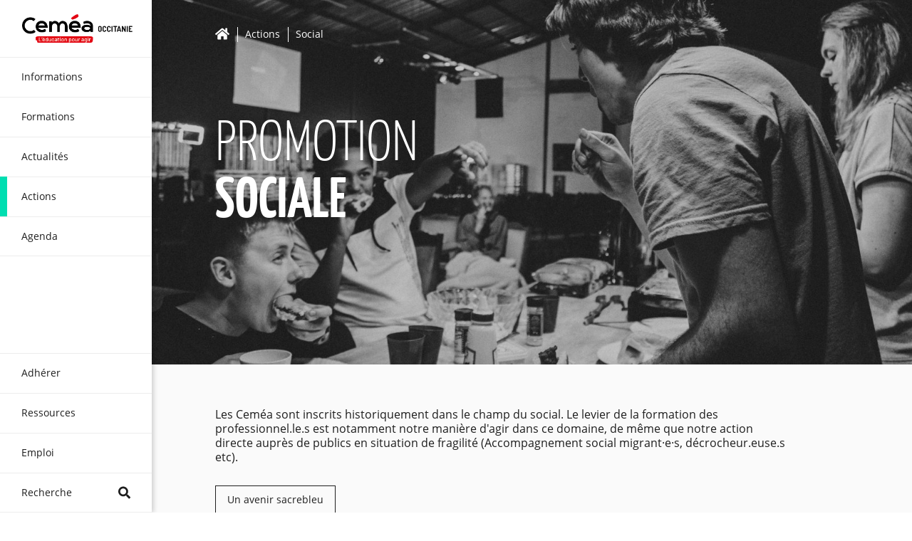

--- FILE ---
content_type: text/html; charset=utf-8
request_url: https://www.cemea-occitanie.org/les-actions-des-cemea-occitanie/promotion-sociale
body_size: 170081
content:
<!doctype html>
<html data-n-head-ssr lang="fr-FR" data-n-head="%7B%22lang%22:%7B%22ssr%22:%22fr-FR%22%7D%7D">
  <head >
    <title>Promotion sociale</title><meta data-n-head="ssr" charset="utf-8"><meta data-n-head="ssr" name="viewport" content="width=device-width, initial-scale=1"><meta data-n-head="ssr" name="theme-color" content="#ffffff"><meta data-n-head="ssr" name="msapplication-TileColor" content="#ffffff"><meta data-n-head="ssr" data-hid="description" name="description" content="Les CEMÉA sont inscrits historiquement dans le champ du social. Le levier de la formation des professionnel.le.s est notamment notre manière d&#x27;agir dans ce domaine, de même que notre action directe auprès de publics en situation de fragilité (Accompagnement social migrant·e·s, décrocheur.euse.s etc)."><meta data-n-head="ssr" data-hid="og:image" property="og:image" content="https://api.cemea-occitanie.org/cemea/assets/00000000398.jpg?key=middle-background"><meta data-n-head="ssr" data-hid="twitter:image" property="twitter:image" content="https://api.cemea-occitanie.org/cemea/assets/00000000398.jpg?key=middle-background"><link data-n-head="ssr" rel="apple-touch-icon" sizes="180x180" href="/apple-touch-icon.png"><link data-n-head="ssr" rel="icon" sizes="32x32" href="/favicon-32x32.png"><link data-n-head="ssr" rel="icon" sizes="16x16" href="/favicon-16x16.png"><link data-n-head="ssr" rel="manifest" href="/site.webmanifest"><link data-n-head="ssr" rel="mask-icon" href="/safari-pinned-tab.svg" color="#00deb1"><link rel="preload" href="/_nuxt/runtime.93f026b.js" as="script"><link rel="preload" href="/_nuxt/commons/app.f481fc6.js" as="script"><link rel="preload" href="/_nuxt/vendors~app.5e074ce.js" as="script"><link rel="preload" href="/_nuxt/app.91ef5d3.js" as="script"><link rel="preload" href="/_nuxt/pages/_section/_category/index.a9f814f.js" as="script"><link rel="preload" href="/_nuxt/commons/3ce1decb.196b1ab.js" as="script"><link rel="preload" href="/_nuxt/commons/43e1ecf7.bf2744a.js" as="script"><style data-vue-ssr-id="5b8bfe8e:0 1a65cd98:0 3191d5ad:0 41058a08:0 458207bc:0 543ac577:0 07f6edcc:0 cc7fd9c8:0 67a8ef88:0 44da625c:0 4a699cbc:0">@font-face{font-family:Yanone Kaffeesatz;src:url(/fonts/YanoneKaffeesatz-Light.woff2) format("woff2"),url(/fonts/YanoneKaffeesatz-Light.woff) format("woff");font-weight:300;font-style:normal}@font-face{font-family:Yanone Kaffeesatz;src:url(/fonts/YanoneKaffeesatz-Bold.woff2) format("woff2"),url(/fonts/YanoneKaffeesatz-Bold.woff) format("woff");font-weight:700;font-style:normal}@font-face{font-family:Open Sans;src:url(/fonts/OpenSans-Regular.woff2) format("woff2"),url(/fonts/OpenSans-Regular.woff) format("woff");font-weight:400;font-style:normal}@font-face{font-family:Open Sans;src:url(/fonts/OpenSans-Bold.woff2) format("woff2"),url(/fonts/OpenSans-Bold.woff) format("woff");font-weight:700;font-style:normal}
/*! bulma.io v0.7.5 | MIT License | github.com/jgthms/bulma */@-webkit-keyframes spinAround{0%{transform:rotate(0deg)}to{transform:rotate(359deg)}}@keyframes spinAround{0%{transform:rotate(0deg)}to{transform:rotate(359deg)}}.breadcrumb,.button,.delete,.file,.is-unselectable,.modal-close,.pagination-ellipsis,.pagination-link,.pagination-next,.pagination-previous,.tabs{-webkit-touch-callout:none;-webkit-user-select:none;-moz-user-select:none;-ms-user-select:none;user-select:none}.navbar-link:not(.is-arrowless):after,.select:not(.is-multiple):not(.is-loading):after{border:3px solid transparent;border-radius:2px;border-right:0;border-top:0;content:" ";display:block;height:.625em;margin-top:-.4375em;pointer-events:none;position:absolute;top:50%;transform:rotate(-45deg);transform-origin:center;width:.625em}.block:not(:last-child),.box:not(:last-child),.breadcrumb:not(:last-child),.content:not(:last-child),.highlight:not(:last-child),.level:not(:last-child),.list:not(:last-child),.message:not(:last-child),.notification:not(:last-child),.progress:not(:last-child),.subtitle:not(:last-child),.table-container:not(:last-child),.table:not(:last-child),.tabs:not(:last-child),.title:not(:last-child){margin-bottom:1.5rem}.delete,.modal-close{-moz-appearance:none;-webkit-appearance:none;background-color:rgba(0,0,0,.2);border:none;border-radius:290486px;cursor:pointer;pointer-events:auto;display:inline-block;flex-grow:0;flex-shrink:0;font-size:0;height:20px;max-height:20px;max-width:20px;min-height:20px;min-width:20px;outline:none;position:relative;vertical-align:top;width:20px}.delete:after,.delete:before,.modal-close:after,.modal-close:before{background-color:#fff;content:"";display:block;left:50%;position:absolute;top:50%;transform:translateX(-50%) translateY(-50%) rotate(45deg);transform-origin:center center}.delete:before,.modal-close:before{height:2px;width:50%}.delete:after,.modal-close:after{height:50%;width:2px}.delete:focus,.delete:hover,.modal-close:focus,.modal-close:hover{background-color:rgba(0,0,0,.3)}.delete:active,.modal-close:active{background-color:rgba(0,0,0,.4)}.is-small.delete,.is-small.modal-close{height:16px;max-height:16px;max-width:16px;min-height:16px;min-width:16px;width:16px}.is-medium.delete,.is-medium.modal-close{height:24px;max-height:24px;max-width:24px;min-height:24px;min-width:24px;width:24px}.is-large.delete,.is-large.modal-close{height:32px;max-height:32px;max-width:32px;min-height:32px;min-width:32px;width:32px}.button.is-loading:after,.control.is-loading:after,.loader,.select.is-loading:after{-webkit-animation:spinAround .5s linear infinite;animation:spinAround .5s linear infinite;border-radius:290486px;border-color:transparent transparent #dbdbdb #dbdbdb;border-style:solid;border-width:2px;content:"";display:block;height:1em;position:relative;width:1em}.hero-video,.image.is-1by1 .has-ratio,.image.is-1by1 img,.image.is-1by2 .has-ratio,.image.is-1by2 img,.image.is-1by3 .has-ratio,.image.is-1by3 img,.image.is-2by1 .has-ratio,.image.is-2by1 img,.image.is-2by3 .has-ratio,.image.is-2by3 img,.image.is-3by1 .has-ratio,.image.is-3by1 img,.image.is-3by2 .has-ratio,.image.is-3by2 img,.image.is-3by4 .has-ratio,.image.is-3by4 img,.image.is-3by5 .has-ratio,.image.is-3by5 img,.image.is-4by3 .has-ratio,.image.is-4by3 img,.image.is-4by5 .has-ratio,.image.is-4by5 img,.image.is-5by3 .has-ratio,.image.is-5by3 img,.image.is-5by4 .has-ratio,.image.is-5by4 img,.image.is-9by16 .has-ratio,.image.is-9by16 img,.image.is-16by9 .has-ratio,.image.is-16by9 img,.image.is-square .has-ratio,.image.is-square img,.is-overlay,.modal,.modal-background{bottom:0;left:0;position:absolute;right:0;top:0}.button,.file-cta,.file-name,.input,.pagination-ellipsis,.pagination-link,.pagination-next,.pagination-previous,.select select,.textarea{-moz-appearance:none;-webkit-appearance:none;align-items:center;border:1px solid transparent;border-radius:4px;box-shadow:none;display:inline-flex;font-size:1rem;height:2.25em;justify-content:flex-start;line-height:1.5;padding:calc(.375em - 1px) calc(.625em - 1px);position:relative;vertical-align:top}.button:active,.button:focus,.file-cta:active,.file-cta:focus,.file-name:active,.file-name:focus,.input:active,.input:focus,.is-active.button,.is-active.file-cta,.is-active.file-name,.is-active.input,.is-active.pagination-ellipsis,.is-active.pagination-link,.is-active.pagination-next,.is-active.pagination-previous,.is-active.textarea,.is-focused.button,.is-focused.file-cta,.is-focused.file-name,.is-focused.input,.is-focused.pagination-ellipsis,.is-focused.pagination-link,.is-focused.pagination-next,.is-focused.pagination-previous,.is-focused.textarea,.pagination-ellipsis:active,.pagination-ellipsis:focus,.pagination-link:active,.pagination-link:focus,.pagination-next:active,.pagination-next:focus,.pagination-previous:active,.pagination-previous:focus,.select select.is-active,.select select.is-focused,.select select:active,.select select:focus,.textarea:active,.textarea:focus{outline:none}.button[disabled],.file-cta[disabled],.file-name[disabled],.input[disabled],.pagination-ellipsis[disabled],.pagination-link[disabled],.pagination-next[disabled],.pagination-previous[disabled],.select fieldset[disabled] select,.select select[disabled],.textarea[disabled],fieldset[disabled] .button,fieldset[disabled] .file-cta,fieldset[disabled] .file-name,fieldset[disabled] .input,fieldset[disabled] .pagination-ellipsis,fieldset[disabled] .pagination-link,fieldset[disabled] .pagination-next,fieldset[disabled] .pagination-previous,fieldset[disabled] .select select,fieldset[disabled] .textarea{cursor:not-allowed}
/*! minireset.css v0.0.4 | MIT License | github.com/jgthms/minireset.css */blockquote,body,dd,dl,dt,fieldset,figure,h1,h2,h3,h4,h5,h6,hr,html,iframe,legend,li,ol,p,pre,textarea,ul{margin:0;padding:0}h1,h2,h3,h4,h5,h6{font-size:100%;font-weight:400}ul{list-style:none}button,input,select,textarea{margin:0}*,:after,:before{box-sizing:inherit}embed,iframe,img,object,video{height:auto;max-width:100%}audio{max-width:100%}iframe{border:0}table{border-collapse:collapse;border-spacing:0}td,th{padding:0}td:not([align]),th:not([align]){text-align:left}html{font-size:16px;min-width:300px;overflow-x:hidden;overflow-y:scroll;text-rendering:optimizeLegibility;-moz-text-size-adjust:100%;text-size-adjust:100%}article,aside,figure,footer,header,hgroup,section{display:block}body,button,input,select,textarea{font-family:Open Sans}code,pre{-moz-osx-font-smoothing:auto;-webkit-font-smoothing:auto;font-family:monospace}body{color:#4a4a4a;font-size:1em;font-weight:400;line-height:1.5}a{color:#00deb1;cursor:pointer;text-decoration:none}a strong{color:currentColor}a:hover{color:#363636}code{color:#ff3860;font-size:.875em;font-weight:400;padding:.25em .5em}code,hr{background-color:#ededed}hr{border:none;display:block;height:2px;margin:1.5rem 0}img{height:auto;max-width:100%}input[type=checkbox],input[type=radio]{vertical-align:baseline}small{font-size:.875em}span{font-style:inherit;font-weight:inherit}strong{color:#363636;font-weight:700}fieldset{border:none}pre{-webkit-overflow-scrolling:touch;background-color:#ededed;color:#4a4a4a;font-size:.875em;overflow-x:auto;padding:1.25rem 1.5rem;white-space:pre;word-wrap:normal}pre code{background-color:transparent;color:currentColor;font-size:1em;padding:0}table td,table th{vertical-align:top}table td:not([align]),table th:not([align]){text-align:left}table th{color:#363636}.is-clearfix:after{clear:both;content:" ";display:table}.is-pulled-left{float:left!important}.is-pulled-right{float:right!important}.is-clipped{overflow:hidden!important}.is-size-1{font-size:3rem!important}.is-size-2{font-size:2.5rem!important}.is-size-3{font-size:2rem!important}.is-size-4{font-size:1.5rem!important}.is-size-5{font-size:1.25rem!important}.is-size-6{font-size:1rem!important}.is-size-7{font-size:.75rem!important}@media screen and (max-width:768px){.is-size-1-mobile{font-size:3rem!important}.is-size-2-mobile{font-size:2.5rem!important}.is-size-3-mobile{font-size:2rem!important}.is-size-4-mobile{font-size:1.5rem!important}.is-size-5-mobile{font-size:1.25rem!important}.is-size-6-mobile{font-size:1rem!important}.is-size-7-mobile{font-size:.75rem!important}}@media print,screen and (min-width:769px){.is-size-1-tablet{font-size:3rem!important}.is-size-2-tablet{font-size:2.5rem!important}.is-size-3-tablet{font-size:2rem!important}.is-size-4-tablet{font-size:1.5rem!important}.is-size-5-tablet{font-size:1.25rem!important}.is-size-6-tablet{font-size:1rem!important}.is-size-7-tablet{font-size:.75rem!important}}@media screen and (max-width:1023px){.is-size-1-touch{font-size:3rem!important}.is-size-2-touch{font-size:2.5rem!important}.is-size-3-touch{font-size:2rem!important}.is-size-4-touch{font-size:1.5rem!important}.is-size-5-touch{font-size:1.25rem!important}.is-size-6-touch{font-size:1rem!important}.is-size-7-touch{font-size:.75rem!important}}@media screen and (min-width:1024px){.is-size-1-desktop{font-size:3rem!important}.is-size-2-desktop{font-size:2.5rem!important}.is-size-3-desktop{font-size:2rem!important}.is-size-4-desktop{font-size:1.5rem!important}.is-size-5-desktop{font-size:1.25rem!important}.is-size-6-desktop{font-size:1rem!important}.is-size-7-desktop{font-size:.75rem!important}}@media screen and (min-width:1216px){.is-size-1-widescreen{font-size:3rem!important}.is-size-2-widescreen{font-size:2.5rem!important}.is-size-3-widescreen{font-size:2rem!important}.is-size-4-widescreen{font-size:1.5rem!important}.is-size-5-widescreen{font-size:1.25rem!important}.is-size-6-widescreen{font-size:1rem!important}.is-size-7-widescreen{font-size:.75rem!important}}@media screen and (min-width:1408px){.is-size-1-fullhd{font-size:3rem!important}.is-size-2-fullhd{font-size:2.5rem!important}.is-size-3-fullhd{font-size:2rem!important}.is-size-4-fullhd{font-size:1.5rem!important}.is-size-5-fullhd{font-size:1.25rem!important}.is-size-6-fullhd{font-size:1rem!important}.is-size-7-fullhd{font-size:.75rem!important}}.has-text-centered{text-align:center!important}.has-text-justified{text-align:justify!important}.has-text-left{text-align:left!important}.has-text-right{text-align:right!important}@media screen and (max-width:768px){.has-text-centered-mobile{text-align:center!important}}@media print,screen and (min-width:769px){.has-text-centered-tablet{text-align:center!important}}@media screen and (min-width:769px) and (max-width:1023px){.has-text-centered-tablet-only{text-align:center!important}}@media screen and (max-width:1023px){.has-text-centered-touch{text-align:center!important}}@media screen and (min-width:1024px){.has-text-centered-desktop{text-align:center!important}}@media screen and (min-width:1024px) and (max-width:1215px){.has-text-centered-desktop-only{text-align:center!important}}@media screen and (min-width:1216px){.has-text-centered-widescreen{text-align:center!important}}@media screen and (min-width:1216px) and (max-width:1407px){.has-text-centered-widescreen-only{text-align:center!important}}@media screen and (min-width:1408px){.has-text-centered-fullhd{text-align:center!important}}@media screen and (max-width:768px){.has-text-justified-mobile{text-align:justify!important}}@media print,screen and (min-width:769px){.has-text-justified-tablet{text-align:justify!important}}@media screen and (min-width:769px) and (max-width:1023px){.has-text-justified-tablet-only{text-align:justify!important}}@media screen and (max-width:1023px){.has-text-justified-touch{text-align:justify!important}}@media screen and (min-width:1024px){.has-text-justified-desktop{text-align:justify!important}}@media screen and (min-width:1024px) and (max-width:1215px){.has-text-justified-desktop-only{text-align:justify!important}}@media screen and (min-width:1216px){.has-text-justified-widescreen{text-align:justify!important}}@media screen and (min-width:1216px) and (max-width:1407px){.has-text-justified-widescreen-only{text-align:justify!important}}@media screen and (min-width:1408px){.has-text-justified-fullhd{text-align:justify!important}}@media screen and (max-width:768px){.has-text-left-mobile{text-align:left!important}}@media print,screen and (min-width:769px){.has-text-left-tablet{text-align:left!important}}@media screen and (min-width:769px) and (max-width:1023px){.has-text-left-tablet-only{text-align:left!important}}@media screen and (max-width:1023px){.has-text-left-touch{text-align:left!important}}@media screen and (min-width:1024px){.has-text-left-desktop{text-align:left!important}}@media screen and (min-width:1024px) and (max-width:1215px){.has-text-left-desktop-only{text-align:left!important}}@media screen and (min-width:1216px){.has-text-left-widescreen{text-align:left!important}}@media screen and (min-width:1216px) and (max-width:1407px){.has-text-left-widescreen-only{text-align:left!important}}@media screen and (min-width:1408px){.has-text-left-fullhd{text-align:left!important}}@media screen and (max-width:768px){.has-text-right-mobile{text-align:right!important}}@media print,screen and (min-width:769px){.has-text-right-tablet{text-align:right!important}}@media screen and (min-width:769px) and (max-width:1023px){.has-text-right-tablet-only{text-align:right!important}}@media screen and (max-width:1023px){.has-text-right-touch{text-align:right!important}}@media screen and (min-width:1024px){.has-text-right-desktop{text-align:right!important}}@media screen and (min-width:1024px) and (max-width:1215px){.has-text-right-desktop-only{text-align:right!important}}@media screen and (min-width:1216px){.has-text-right-widescreen{text-align:right!important}}@media screen and (min-width:1216px) and (max-width:1407px){.has-text-right-widescreen-only{text-align:right!important}}@media screen and (min-width:1408px){.has-text-right-fullhd{text-align:right!important}}.is-capitalized{text-transform:capitalize!important}.is-lowercase{text-transform:lowercase!important}.is-uppercase{text-transform:uppercase!important}.is-italic{font-style:italic!important}.has-text-white{color:#fff!important}a.has-text-white:focus,a.has-text-white:hover{color:#e6e6e6!important}.has-background-white{background-color:#fff!important}.has-text-black,a.has-text-black:focus,a.has-text-black:hover{color:#000!important}.has-background-black{background-color:#000!important}.has-text-light{color:#ededed!important}a.has-text-light:focus,a.has-text-light:hover{color:#d4d4d4!important}.has-background-light{background-color:#ededed!important}.has-text-dark{color:#363636!important}a.has-text-dark:focus,a.has-text-dark:hover{color:#1c1c1c!important}.has-background-dark{background-color:#363636!important}.has-text-primary{color:#00d1b2!important}a.has-text-primary:focus,a.has-text-primary:hover{color:#009e86!important}.has-background-primary{background-color:#00d1b2!important}.has-text-link{color:#00deb1!important}a.has-text-link:focus,a.has-text-link:hover{color:#00ab88!important}.has-background-link{background-color:#00deb1!important}.has-text-info{color:#209cee!important}a.has-text-info:focus,a.has-text-info:hover{color:#0f81cc!important}.has-background-info{background-color:#209cee!important}.has-text-success{color:#23d160!important}a.has-text-success:focus,a.has-text-success:hover{color:#1ca64c!important}.has-background-success{background-color:#23d160!important}.has-text-warning{color:#ffdd57!important}a.has-text-warning:focus,a.has-text-warning:hover{color:#ffd324!important}.has-background-warning{background-color:#ffdd57!important}.has-text-danger{color:#ff3860!important}a.has-text-danger:focus,a.has-text-danger:hover{color:#ff0537!important}.has-background-danger{background-color:#ff3860!important}.has-text-black-bis{color:#1e1e1e!important}.has-background-black-bis{background-color:#1e1e1e!important}.has-text-black-ter{color:#95989a!important}.has-background-black-ter{background-color:#95989a!important}.has-text-grey-darker{color:#363636!important}.has-background-grey-darker{background-color:#363636!important}.has-text-grey-dark{color:#4a4a4a!important}.has-background-grey-dark{background-color:#4a4a4a!important}.has-text-grey{color:#7a7a7a!important}.has-background-grey{background-color:#7a7a7a!important}.has-text-grey-light{color:#b5b5b5!important}.has-background-grey-light{background-color:#b5b5b5!important}.has-text-grey-lighter{color:#dbdbdb!important}.has-background-grey-lighter{background-color:#dbdbdb!important}.has-text-white-ter{color:#ededed!important}.has-background-white-ter{background-color:#ededed!important}.has-text-white-bis{color:#fafafa!important}.has-background-white-bis{background-color:#fafafa!important}.has-text-weight-light{font-weight:300!important}.has-text-weight-normal{font-weight:400!important}.has-text-weight-medium{font-weight:500!important}.has-text-weight-semibold{font-weight:600!important}.has-text-weight-bold{font-weight:700!important}.is-family-primary{font-family:Open Sans!important}.is-family-sans-serif,.is-family-secondary{font-family:BlinkMacSystemFont,-apple-system,Segoe UI,Roboto,Oxygen,Ubuntu,Cantarell,Fira Sans,Droid Sans,Helvetica Neue,Helvetica,Arial,sans-serif!important}.is-family-code,.is-family-monospace{font-family:monospace!important}.is-block{display:block!important}@media screen and (max-width:768px){.is-block-mobile{display:block!important}}@media print,screen and (min-width:769px){.is-block-tablet{display:block!important}}@media screen and (min-width:769px) and (max-width:1023px){.is-block-tablet-only{display:block!important}}@media screen and (max-width:1023px){.is-block-touch{display:block!important}}@media screen and (min-width:1024px){.is-block-desktop{display:block!important}}@media screen and (min-width:1024px) and (max-width:1215px){.is-block-desktop-only{display:block!important}}@media screen and (min-width:1216px){.is-block-widescreen{display:block!important}}@media screen and (min-width:1216px) and (max-width:1407px){.is-block-widescreen-only{display:block!important}}@media screen and (min-width:1408px){.is-block-fullhd{display:block!important}}.is-flex{display:flex!important}@media screen and (max-width:768px){.is-flex-mobile{display:flex!important}}@media print,screen and (min-width:769px){.is-flex-tablet{display:flex!important}}@media screen and (min-width:769px) and (max-width:1023px){.is-flex-tablet-only{display:flex!important}}@media screen and (max-width:1023px){.is-flex-touch{display:flex!important}}@media screen and (min-width:1024px){.is-flex-desktop{display:flex!important}}@media screen and (min-width:1024px) and (max-width:1215px){.is-flex-desktop-only{display:flex!important}}@media screen and (min-width:1216px){.is-flex-widescreen{display:flex!important}}@media screen and (min-width:1216px) and (max-width:1407px){.is-flex-widescreen-only{display:flex!important}}@media screen and (min-width:1408px){.is-flex-fullhd{display:flex!important}}.is-inline{display:inline!important}@media screen and (max-width:768px){.is-inline-mobile{display:inline!important}}@media print,screen and (min-width:769px){.is-inline-tablet{display:inline!important}}@media screen and (min-width:769px) and (max-width:1023px){.is-inline-tablet-only{display:inline!important}}@media screen and (max-width:1023px){.is-inline-touch{display:inline!important}}@media screen and (min-width:1024px){.is-inline-desktop{display:inline!important}}@media screen and (min-width:1024px) and (max-width:1215px){.is-inline-desktop-only{display:inline!important}}@media screen and (min-width:1216px){.is-inline-widescreen{display:inline!important}}@media screen and (min-width:1216px) and (max-width:1407px){.is-inline-widescreen-only{display:inline!important}}@media screen and (min-width:1408px){.is-inline-fullhd{display:inline!important}}.is-inline-block{display:inline-block!important}@media screen and (max-width:768px){.is-inline-block-mobile{display:inline-block!important}}@media print,screen and (min-width:769px){.is-inline-block-tablet{display:inline-block!important}}@media screen and (min-width:769px) and (max-width:1023px){.is-inline-block-tablet-only{display:inline-block!important}}@media screen and (max-width:1023px){.is-inline-block-touch{display:inline-block!important}}@media screen and (min-width:1024px){.is-inline-block-desktop{display:inline-block!important}}@media screen and (min-width:1024px) and (max-width:1215px){.is-inline-block-desktop-only{display:inline-block!important}}@media screen and (min-width:1216px){.is-inline-block-widescreen{display:inline-block!important}}@media screen and (min-width:1216px) and (max-width:1407px){.is-inline-block-widescreen-only{display:inline-block!important}}@media screen and (min-width:1408px){.is-inline-block-fullhd{display:inline-block!important}}.is-inline-flex{display:inline-flex!important}@media screen and (max-width:768px){.is-inline-flex-mobile{display:inline-flex!important}}@media print,screen and (min-width:769px){.is-inline-flex-tablet{display:inline-flex!important}}@media screen and (min-width:769px) and (max-width:1023px){.is-inline-flex-tablet-only{display:inline-flex!important}}@media screen and (max-width:1023px){.is-inline-flex-touch{display:inline-flex!important}}@media screen and (min-width:1024px){.is-inline-flex-desktop{display:inline-flex!important}}@media screen and (min-width:1024px) and (max-width:1215px){.is-inline-flex-desktop-only{display:inline-flex!important}}@media screen and (min-width:1216px){.is-inline-flex-widescreen{display:inline-flex!important}}@media screen and (min-width:1216px) and (max-width:1407px){.is-inline-flex-widescreen-only{display:inline-flex!important}}@media screen and (min-width:1408px){.is-inline-flex-fullhd{display:inline-flex!important}}.is-hidden{display:none!important}.is-sr-only{border:none!important;clip:rect(0,0,0,0)!important;height:.01em!important;overflow:hidden!important;padding:0!important;position:absolute!important;white-space:nowrap!important;width:.01em!important}@media screen and (max-width:768px){.is-hidden-mobile{display:none!important}}@media print,screen and (min-width:769px){.is-hidden-tablet{display:none!important}}@media screen and (min-width:769px) and (max-width:1023px){.is-hidden-tablet-only{display:none!important}}@media screen and (max-width:1023px){.is-hidden-touch{display:none!important}}@media screen and (min-width:1024px){.is-hidden-desktop{display:none!important}}@media screen and (min-width:1024px) and (max-width:1215px){.is-hidden-desktop-only{display:none!important}}@media screen and (min-width:1216px){.is-hidden-widescreen{display:none!important}}@media screen and (min-width:1216px) and (max-width:1407px){.is-hidden-widescreen-only{display:none!important}}@media screen and (min-width:1408px){.is-hidden-fullhd{display:none!important}}.is-invisible{visibility:hidden!important}@media screen and (max-width:768px){.is-invisible-mobile{visibility:hidden!important}}@media print,screen and (min-width:769px){.is-invisible-tablet{visibility:hidden!important}}@media screen and (min-width:769px) and (max-width:1023px){.is-invisible-tablet-only{visibility:hidden!important}}@media screen and (max-width:1023px){.is-invisible-touch{visibility:hidden!important}}@media screen and (min-width:1024px){.is-invisible-desktop{visibility:hidden!important}}@media screen and (min-width:1024px) and (max-width:1215px){.is-invisible-desktop-only{visibility:hidden!important}}@media screen and (min-width:1216px){.is-invisible-widescreen{visibility:hidden!important}}@media screen and (min-width:1216px) and (max-width:1407px){.is-invisible-widescreen-only{visibility:hidden!important}}@media screen and (min-width:1408px){.is-invisible-fullhd{visibility:hidden!important}}.is-marginless{margin:0!important}.is-paddingless{padding:0!important}.is-radiusless{border-radius:0!important}.is-shadowless{box-shadow:none!important}.is-relative{position:relative!important}.box{background-color:#fff;border-radius:6px;box-shadow:0 2px 3px rgba(0,0,0,.1),0 0 0 1px rgba(0,0,0,.1);color:#4a4a4a;display:block;padding:1.25rem}a.box:focus,a.box:hover{box-shadow:0 2px 3px rgba(0,0,0,.1),0 0 0 1px #00deb1}a.box:active{box-shadow:inset 0 1px 2px rgba(0,0,0,.2),0 0 0 1px #00deb1}.button{background-color:#fff;border-color:#dbdbdb;border-width:1px;color:#363636;cursor:pointer;justify-content:center;padding:calc(.375em - 1px) .75em;text-align:center;white-space:nowrap}.button strong{color:inherit}.button .icon,.button .icon.is-large,.button .icon.is-medium,.button .icon.is-small{height:1.5em;width:1.5em}.button .icon:first-child:not(:last-child){margin-left:calc(-.375em - 1px);margin-right:.1875em}.button .icon:last-child:not(:first-child){margin-left:.1875em;margin-right:calc(-.375em - 1px)}.button .icon:first-child:last-child{margin-left:calc(-.375em - 1px);margin-right:calc(-.375em - 1px)}.button.is-hovered,.button:hover{border-color:#b5b5b5;color:#363636}.button.is-focused,.button:focus{border-color:#00deb1;color:#363636}.button.is-focused:not(:active),.button:focus:not(:active){box-shadow:0 0 0 .125em rgba(0,222,177,.25)}.button.is-active,.button:active{border-color:#4a4a4a;color:#363636}.button.is-text{background-color:transparent;border-color:transparent;color:#4a4a4a;text-decoration:underline}.button.is-text.is-focused,.button.is-text.is-hovered,.button.is-text:focus,.button.is-text:hover{background-color:#ededed;color:#363636}.button.is-text.is-active,.button.is-text:active{background-color:#e0e0e0;color:#363636}.button.is-text[disabled],fieldset[disabled] .button.is-text{background-color:transparent;border-color:transparent;box-shadow:none}.button.is-white{background-color:#fff;border-color:transparent;color:#000}.button.is-white.is-hovered,.button.is-white:hover{background-color:#f9f9f9;border-color:transparent;color:#000}.button.is-white.is-focused,.button.is-white:focus{border-color:transparent;color:#000}.button.is-white.is-focused:not(:active),.button.is-white:focus:not(:active){box-shadow:0 0 0 .125em hsla(0,0%,100%,.25)}.button.is-white.is-active,.button.is-white:active{background-color:#f2f2f2;border-color:transparent;color:#000}.button.is-white[disabled],fieldset[disabled] .button.is-white{background-color:#fff;border-color:transparent;box-shadow:none}.button.is-white.is-inverted{background-color:#000;color:#fff}.button.is-white.is-inverted.is-hovered,.button.is-white.is-inverted:hover{background-color:#000}.button.is-white.is-inverted[disabled],fieldset[disabled] .button.is-white.is-inverted{background-color:#000;border-color:transparent;box-shadow:none;color:#fff}.button.is-white.is-loading:after{border-color:transparent transparent #000 #000!important}.button.is-white.is-outlined{background-color:transparent;border-color:#fff;color:#fff}.button.is-white.is-outlined.is-focused,.button.is-white.is-outlined.is-hovered,.button.is-white.is-outlined:focus,.button.is-white.is-outlined:hover{background-color:#fff;border-color:#fff;color:#000}.button.is-white.is-outlined.is-loading:after{border-color:transparent transparent #fff #fff!important}.button.is-white.is-outlined.is-loading.is-focused:after,.button.is-white.is-outlined.is-loading.is-hovered:after,.button.is-white.is-outlined.is-loading:focus:after,.button.is-white.is-outlined.is-loading:hover:after{border-color:transparent transparent #000 #000!important}.button.is-white.is-outlined[disabled],fieldset[disabled] .button.is-white.is-outlined{background-color:transparent;border-color:#fff;box-shadow:none;color:#fff}.button.is-white.is-inverted.is-outlined{background-color:transparent;border-color:#000;color:#000}.button.is-white.is-inverted.is-outlined.is-focused,.button.is-white.is-inverted.is-outlined.is-hovered,.button.is-white.is-inverted.is-outlined:focus,.button.is-white.is-inverted.is-outlined:hover{background-color:#000;color:#fff}.button.is-white.is-inverted.is-outlined.is-loading.is-focused:after,.button.is-white.is-inverted.is-outlined.is-loading.is-hovered:after,.button.is-white.is-inverted.is-outlined.is-loading:focus:after,.button.is-white.is-inverted.is-outlined.is-loading:hover:after{border-color:transparent transparent #fff #fff!important}.button.is-white.is-inverted.is-outlined[disabled],fieldset[disabled] .button.is-white.is-inverted.is-outlined{background-color:transparent;border-color:#000;box-shadow:none;color:#000}.button.is-black,.button.is-black.is-hovered,.button.is-black:hover{background-color:#000;border-color:transparent;color:#fff}.button.is-black.is-focused,.button.is-black:focus{border-color:transparent;color:#fff}.button.is-black.is-focused:not(:active),.button.is-black:focus:not(:active){box-shadow:0 0 0 .125em rgba(0,0,0,.25)}.button.is-black.is-active,.button.is-black:active{background-color:#000;border-color:transparent;color:#fff}.button.is-black[disabled],fieldset[disabled] .button.is-black{background-color:#000;border-color:transparent;box-shadow:none}.button.is-black.is-inverted{background-color:#fff;color:#000}.button.is-black.is-inverted.is-hovered,.button.is-black.is-inverted:hover{background-color:#f2f2f2}.button.is-black.is-inverted[disabled],fieldset[disabled] .button.is-black.is-inverted{background-color:#fff;border-color:transparent;box-shadow:none;color:#000}.button.is-black.is-loading:after{border-color:transparent transparent #fff #fff!important}.button.is-black.is-outlined{background-color:transparent;border-color:#000;color:#000}.button.is-black.is-outlined.is-focused,.button.is-black.is-outlined.is-hovered,.button.is-black.is-outlined:focus,.button.is-black.is-outlined:hover{background-color:#000;border-color:#000;color:#fff}.button.is-black.is-outlined.is-loading:after{border-color:transparent transparent #000 #000!important}.button.is-black.is-outlined.is-loading.is-focused:after,.button.is-black.is-outlined.is-loading.is-hovered:after,.button.is-black.is-outlined.is-loading:focus:after,.button.is-black.is-outlined.is-loading:hover:after{border-color:transparent transparent #fff #fff!important}.button.is-black.is-outlined[disabled],fieldset[disabled] .button.is-black.is-outlined{background-color:transparent;border-color:#000;box-shadow:none;color:#000}.button.is-black.is-inverted.is-outlined{background-color:transparent;border-color:#fff;color:#fff}.button.is-black.is-inverted.is-outlined.is-focused,.button.is-black.is-inverted.is-outlined.is-hovered,.button.is-black.is-inverted.is-outlined:focus,.button.is-black.is-inverted.is-outlined:hover{background-color:#fff;color:#000}.button.is-black.is-inverted.is-outlined.is-loading.is-focused:after,.button.is-black.is-inverted.is-outlined.is-loading.is-hovered:after,.button.is-black.is-inverted.is-outlined.is-loading:focus:after,.button.is-black.is-inverted.is-outlined.is-loading:hover:after{border-color:transparent transparent #000 #000!important}.button.is-black.is-inverted.is-outlined[disabled],fieldset[disabled] .button.is-black.is-inverted.is-outlined{background-color:transparent;border-color:#fff;box-shadow:none;color:#fff}.button.is-light{background-color:#ededed;border-color:transparent;color:#363636}.button.is-light.is-hovered,.button.is-light:hover{background-color:#e7e7e7;border-color:transparent;color:#363636}.button.is-light.is-focused,.button.is-light:focus{border-color:transparent;color:#363636}.button.is-light.is-focused:not(:active),.button.is-light:focus:not(:active){box-shadow:0 0 0 .125em hsla(0,0%,92.9%,.25)}.button.is-light.is-active,.button.is-light:active{background-color:#e0e0e0;border-color:transparent;color:#363636}.button.is-light[disabled],fieldset[disabled] .button.is-light{background-color:#ededed;border-color:transparent;box-shadow:none}.button.is-light.is-inverted{background-color:#363636;color:#ededed}.button.is-light.is-inverted.is-hovered,.button.is-light.is-inverted:hover{background-color:#292929}.button.is-light.is-inverted[disabled],fieldset[disabled] .button.is-light.is-inverted{background-color:#363636;border-color:transparent;box-shadow:none;color:#ededed}.button.is-light.is-loading:after{border-color:transparent transparent #363636 #363636!important}.button.is-light.is-outlined{background-color:transparent;border-color:#ededed;color:#ededed}.button.is-light.is-outlined.is-focused,.button.is-light.is-outlined.is-hovered,.button.is-light.is-outlined:focus,.button.is-light.is-outlined:hover{background-color:#ededed;border-color:#ededed;color:#363636}.button.is-light.is-outlined.is-loading:after{border-color:transparent transparent #ededed #ededed!important}.button.is-light.is-outlined.is-loading.is-focused:after,.button.is-light.is-outlined.is-loading.is-hovered:after,.button.is-light.is-outlined.is-loading:focus:after,.button.is-light.is-outlined.is-loading:hover:after{border-color:transparent transparent #363636 #363636!important}.button.is-light.is-outlined[disabled],fieldset[disabled] .button.is-light.is-outlined{background-color:transparent;border-color:#ededed;box-shadow:none;color:#ededed}.button.is-light.is-inverted.is-outlined{background-color:transparent;border-color:#363636;color:#363636}.button.is-light.is-inverted.is-outlined.is-focused,.button.is-light.is-inverted.is-outlined.is-hovered,.button.is-light.is-inverted.is-outlined:focus,.button.is-light.is-inverted.is-outlined:hover{background-color:#363636;color:#ededed}.button.is-light.is-inverted.is-outlined.is-loading.is-focused:after,.button.is-light.is-inverted.is-outlined.is-loading.is-hovered:after,.button.is-light.is-inverted.is-outlined.is-loading:focus:after,.button.is-light.is-inverted.is-outlined.is-loading:hover:after{border-color:transparent transparent #ededed #ededed!important}.button.is-light.is-inverted.is-outlined[disabled],fieldset[disabled] .button.is-light.is-inverted.is-outlined{background-color:transparent;border-color:#363636;box-shadow:none;color:#363636}.button.is-dark{background-color:#363636;border-color:transparent;color:#ededed}.button.is-dark.is-hovered,.button.is-dark:hover{background-color:#2f2f2f;border-color:transparent;color:#ededed}.button.is-dark.is-focused,.button.is-dark:focus{border-color:transparent;color:#ededed}.button.is-dark.is-focused:not(:active),.button.is-dark:focus:not(:active){box-shadow:0 0 0 .125em rgba(54,54,54,.25)}.button.is-dark.is-active,.button.is-dark:active{background-color:#292929;border-color:transparent;color:#ededed}.button.is-dark[disabled],fieldset[disabled] .button.is-dark{background-color:#363636;border-color:transparent;box-shadow:none}.button.is-dark.is-inverted{background-color:#ededed;color:#363636}.button.is-dark.is-inverted.is-hovered,.button.is-dark.is-inverted:hover{background-color:#e0e0e0}.button.is-dark.is-inverted[disabled],fieldset[disabled] .button.is-dark.is-inverted{background-color:#ededed;border-color:transparent;box-shadow:none;color:#363636}.button.is-dark.is-loading:after{border-color:transparent transparent #ededed #ededed!important}.button.is-dark.is-outlined{background-color:transparent;border-color:#363636;color:#363636}.button.is-dark.is-outlined.is-focused,.button.is-dark.is-outlined.is-hovered,.button.is-dark.is-outlined:focus,.button.is-dark.is-outlined:hover{background-color:#363636;border-color:#363636;color:#ededed}.button.is-dark.is-outlined.is-loading:after{border-color:transparent transparent #363636 #363636!important}.button.is-dark.is-outlined.is-loading.is-focused:after,.button.is-dark.is-outlined.is-loading.is-hovered:after,.button.is-dark.is-outlined.is-loading:focus:after,.button.is-dark.is-outlined.is-loading:hover:after{border-color:transparent transparent #ededed #ededed!important}.button.is-dark.is-outlined[disabled],fieldset[disabled] .button.is-dark.is-outlined{background-color:transparent;border-color:#363636;box-shadow:none;color:#363636}.button.is-dark.is-inverted.is-outlined{background-color:transparent;border-color:#ededed;color:#ededed}.button.is-dark.is-inverted.is-outlined.is-focused,.button.is-dark.is-inverted.is-outlined.is-hovered,.button.is-dark.is-inverted.is-outlined:focus,.button.is-dark.is-inverted.is-outlined:hover{background-color:#ededed;color:#363636}.button.is-dark.is-inverted.is-outlined.is-loading.is-focused:after,.button.is-dark.is-inverted.is-outlined.is-loading.is-hovered:after,.button.is-dark.is-inverted.is-outlined.is-loading:focus:after,.button.is-dark.is-inverted.is-outlined.is-loading:hover:after{border-color:transparent transparent #363636 #363636!important}.button.is-dark.is-inverted.is-outlined[disabled],fieldset[disabled] .button.is-dark.is-inverted.is-outlined{background-color:transparent;border-color:#ededed;box-shadow:none;color:#ededed}.button.is-primary{background-color:#00d1b2;border-color:transparent;color:#fff}.button.is-primary.is-hovered,.button.is-primary:hover{background-color:#00c4a7;border-color:transparent;color:#fff}.button.is-primary.is-focused,.button.is-primary:focus{border-color:transparent;color:#fff}.button.is-primary.is-focused:not(:active),.button.is-primary:focus:not(:active){box-shadow:0 0 0 .125em rgba(0,209,178,.25)}.button.is-primary.is-active,.button.is-primary:active{background-color:#00b89c;border-color:transparent;color:#fff}.button.is-primary[disabled],fieldset[disabled] .button.is-primary{background-color:#00d1b2;border-color:transparent;box-shadow:none}.button.is-primary.is-inverted{background-color:#fff;color:#00d1b2}.button.is-primary.is-inverted.is-hovered,.button.is-primary.is-inverted:hover{background-color:#f2f2f2}.button.is-primary.is-inverted[disabled],fieldset[disabled] .button.is-primary.is-inverted{background-color:#fff;border-color:transparent;box-shadow:none;color:#00d1b2}.button.is-primary.is-loading:after{border-color:transparent transparent #fff #fff!important}.button.is-primary.is-outlined{background-color:transparent;border-color:#00d1b2;color:#00d1b2}.button.is-primary.is-outlined.is-focused,.button.is-primary.is-outlined.is-hovered,.button.is-primary.is-outlined:focus,.button.is-primary.is-outlined:hover{background-color:#00d1b2;border-color:#00d1b2;color:#fff}.button.is-primary.is-outlined.is-loading:after{border-color:transparent transparent #00d1b2 #00d1b2!important}.button.is-primary.is-outlined.is-loading.is-focused:after,.button.is-primary.is-outlined.is-loading.is-hovered:after,.button.is-primary.is-outlined.is-loading:focus:after,.button.is-primary.is-outlined.is-loading:hover:after{border-color:transparent transparent #fff #fff!important}.button.is-primary.is-outlined[disabled],fieldset[disabled] .button.is-primary.is-outlined{background-color:transparent;border-color:#00d1b2;box-shadow:none;color:#00d1b2}.button.is-primary.is-inverted.is-outlined{background-color:transparent;border-color:#fff;color:#fff}.button.is-primary.is-inverted.is-outlined.is-focused,.button.is-primary.is-inverted.is-outlined.is-hovered,.button.is-primary.is-inverted.is-outlined:focus,.button.is-primary.is-inverted.is-outlined:hover{background-color:#fff;color:#00d1b2}.button.is-primary.is-inverted.is-outlined.is-loading.is-focused:after,.button.is-primary.is-inverted.is-outlined.is-loading.is-hovered:after,.button.is-primary.is-inverted.is-outlined.is-loading:focus:after,.button.is-primary.is-inverted.is-outlined.is-loading:hover:after{border-color:transparent transparent #00d1b2 #00d1b2!important}.button.is-primary.is-inverted.is-outlined[disabled],fieldset[disabled] .button.is-primary.is-inverted.is-outlined{background-color:transparent;border-color:#fff;box-shadow:none;color:#fff}.button.is-link{background-color:#00deb1;border-color:transparent;color:rgba(0,0,0,.7)}.button.is-link.is-hovered,.button.is-link:hover{background-color:#00d1a7;border-color:transparent;color:rgba(0,0,0,.7)}.button.is-link.is-focused,.button.is-link:focus{border-color:transparent;color:rgba(0,0,0,.7)}.button.is-link.is-focused:not(:active),.button.is-link:focus:not(:active){box-shadow:0 0 0 .125em rgba(0,222,177,.25)}.button.is-link.is-active,.button.is-link:active{background-color:#00c59d;border-color:transparent;color:rgba(0,0,0,.7)}.button.is-link[disabled],fieldset[disabled] .button.is-link{background-color:#00deb1;border-color:transparent;box-shadow:none}.button.is-link.is-inverted{color:#00deb1}.button.is-link.is-inverted,.button.is-link.is-inverted.is-hovered,.button.is-link.is-inverted:hover{background-color:rgba(0,0,0,.7)}.button.is-link.is-inverted[disabled],fieldset[disabled] .button.is-link.is-inverted{background-color:rgba(0,0,0,.7);border-color:transparent;box-shadow:none;color:#00deb1}.button.is-link.is-loading:after{border-color:transparent transparent rgba(0,0,0,.7) rgba(0,0,0,.7)!important}.button.is-link.is-outlined{background-color:transparent;border-color:#00deb1;color:#00deb1}.button.is-link.is-outlined.is-focused,.button.is-link.is-outlined.is-hovered,.button.is-link.is-outlined:focus,.button.is-link.is-outlined:hover{background-color:#00deb1;border-color:#00deb1;color:rgba(0,0,0,.7)}.button.is-link.is-outlined.is-loading:after{border-color:transparent transparent #00deb1 #00deb1!important}.button.is-link.is-outlined.is-loading.is-focused:after,.button.is-link.is-outlined.is-loading.is-hovered:after,.button.is-link.is-outlined.is-loading:focus:after,.button.is-link.is-outlined.is-loading:hover:after{border-color:transparent transparent rgba(0,0,0,.7) rgba(0,0,0,.7)!important}.button.is-link.is-outlined[disabled],fieldset[disabled] .button.is-link.is-outlined{background-color:transparent;border-color:#00deb1;box-shadow:none;color:#00deb1}.button.is-link.is-inverted.is-outlined{background-color:transparent;border-color:rgba(0,0,0,.7);color:rgba(0,0,0,.7)}.button.is-link.is-inverted.is-outlined.is-focused,.button.is-link.is-inverted.is-outlined.is-hovered,.button.is-link.is-inverted.is-outlined:focus,.button.is-link.is-inverted.is-outlined:hover{background-color:rgba(0,0,0,.7);color:#00deb1}.button.is-link.is-inverted.is-outlined.is-loading.is-focused:after,.button.is-link.is-inverted.is-outlined.is-loading.is-hovered:after,.button.is-link.is-inverted.is-outlined.is-loading:focus:after,.button.is-link.is-inverted.is-outlined.is-loading:hover:after{border-color:transparent transparent #00deb1 #00deb1!important}.button.is-link.is-inverted.is-outlined[disabled],fieldset[disabled] .button.is-link.is-inverted.is-outlined{background-color:transparent;border-color:rgba(0,0,0,.7);box-shadow:none;color:rgba(0,0,0,.7)}.button.is-info{background-color:#209cee;border-color:transparent;color:#fff}.button.is-info.is-hovered,.button.is-info:hover{background-color:#1496ed;border-color:transparent;color:#fff}.button.is-info.is-focused,.button.is-info:focus{border-color:transparent;color:#fff}.button.is-info.is-focused:not(:active),.button.is-info:focus:not(:active){box-shadow:0 0 0 .125em rgba(32,156,238,.25)}.button.is-info.is-active,.button.is-info:active{background-color:#118fe4;border-color:transparent;color:#fff}.button.is-info[disabled],fieldset[disabled] .button.is-info{background-color:#209cee;border-color:transparent;box-shadow:none}.button.is-info.is-inverted{background-color:#fff;color:#209cee}.button.is-info.is-inverted.is-hovered,.button.is-info.is-inverted:hover{background-color:#f2f2f2}.button.is-info.is-inverted[disabled],fieldset[disabled] .button.is-info.is-inverted{background-color:#fff;border-color:transparent;box-shadow:none;color:#209cee}.button.is-info.is-loading:after{border-color:transparent transparent #fff #fff!important}.button.is-info.is-outlined{background-color:transparent;border-color:#209cee;color:#209cee}.button.is-info.is-outlined.is-focused,.button.is-info.is-outlined.is-hovered,.button.is-info.is-outlined:focus,.button.is-info.is-outlined:hover{background-color:#209cee;border-color:#209cee;color:#fff}.button.is-info.is-outlined.is-loading:after{border-color:transparent transparent #209cee #209cee!important}.button.is-info.is-outlined.is-loading.is-focused:after,.button.is-info.is-outlined.is-loading.is-hovered:after,.button.is-info.is-outlined.is-loading:focus:after,.button.is-info.is-outlined.is-loading:hover:after{border-color:transparent transparent #fff #fff!important}.button.is-info.is-outlined[disabled],fieldset[disabled] .button.is-info.is-outlined{background-color:transparent;border-color:#209cee;box-shadow:none;color:#209cee}.button.is-info.is-inverted.is-outlined{background-color:transparent;border-color:#fff;color:#fff}.button.is-info.is-inverted.is-outlined.is-focused,.button.is-info.is-inverted.is-outlined.is-hovered,.button.is-info.is-inverted.is-outlined:focus,.button.is-info.is-inverted.is-outlined:hover{background-color:#fff;color:#209cee}.button.is-info.is-inverted.is-outlined.is-loading.is-focused:after,.button.is-info.is-inverted.is-outlined.is-loading.is-hovered:after,.button.is-info.is-inverted.is-outlined.is-loading:focus:after,.button.is-info.is-inverted.is-outlined.is-loading:hover:after{border-color:transparent transparent #209cee #209cee!important}.button.is-info.is-inverted.is-outlined[disabled],fieldset[disabled] .button.is-info.is-inverted.is-outlined{background-color:transparent;border-color:#fff;box-shadow:none;color:#fff}.button.is-success{background-color:#23d160;border-color:transparent;color:#fff}.button.is-success.is-hovered,.button.is-success:hover{background-color:#22c65b;border-color:transparent;color:#fff}.button.is-success.is-focused,.button.is-success:focus{border-color:transparent;color:#fff}.button.is-success.is-focused:not(:active),.button.is-success:focus:not(:active){box-shadow:0 0 0 .125em rgba(35,209,96,.25)}.button.is-success.is-active,.button.is-success:active{background-color:#20bc56;border-color:transparent;color:#fff}.button.is-success[disabled],fieldset[disabled] .button.is-success{background-color:#23d160;border-color:transparent;box-shadow:none}.button.is-success.is-inverted{background-color:#fff;color:#23d160}.button.is-success.is-inverted.is-hovered,.button.is-success.is-inverted:hover{background-color:#f2f2f2}.button.is-success.is-inverted[disabled],fieldset[disabled] .button.is-success.is-inverted{background-color:#fff;border-color:transparent;box-shadow:none;color:#23d160}.button.is-success.is-loading:after{border-color:transparent transparent #fff #fff!important}.button.is-success.is-outlined{background-color:transparent;border-color:#23d160;color:#23d160}.button.is-success.is-outlined.is-focused,.button.is-success.is-outlined.is-hovered,.button.is-success.is-outlined:focus,.button.is-success.is-outlined:hover{background-color:#23d160;border-color:#23d160;color:#fff}.button.is-success.is-outlined.is-loading:after{border-color:transparent transparent #23d160 #23d160!important}.button.is-success.is-outlined.is-loading.is-focused:after,.button.is-success.is-outlined.is-loading.is-hovered:after,.button.is-success.is-outlined.is-loading:focus:after,.button.is-success.is-outlined.is-loading:hover:after{border-color:transparent transparent #fff #fff!important}.button.is-success.is-outlined[disabled],fieldset[disabled] .button.is-success.is-outlined{background-color:transparent;border-color:#23d160;box-shadow:none;color:#23d160}.button.is-success.is-inverted.is-outlined{background-color:transparent;border-color:#fff;color:#fff}.button.is-success.is-inverted.is-outlined.is-focused,.button.is-success.is-inverted.is-outlined.is-hovered,.button.is-success.is-inverted.is-outlined:focus,.button.is-success.is-inverted.is-outlined:hover{background-color:#fff;color:#23d160}.button.is-success.is-inverted.is-outlined.is-loading.is-focused:after,.button.is-success.is-inverted.is-outlined.is-loading.is-hovered:after,.button.is-success.is-inverted.is-outlined.is-loading:focus:after,.button.is-success.is-inverted.is-outlined.is-loading:hover:after{border-color:transparent transparent #23d160 #23d160!important}.button.is-success.is-inverted.is-outlined[disabled],fieldset[disabled] .button.is-success.is-inverted.is-outlined{background-color:transparent;border-color:#fff;box-shadow:none;color:#fff}.button.is-warning{background-color:#ffdd57;border-color:transparent;color:rgba(0,0,0,.7)}.button.is-warning.is-hovered,.button.is-warning:hover{background-color:#ffdb4a;border-color:transparent;color:rgba(0,0,0,.7)}.button.is-warning.is-focused,.button.is-warning:focus{border-color:transparent;color:rgba(0,0,0,.7)}.button.is-warning.is-focused:not(:active),.button.is-warning:focus:not(:active){box-shadow:0 0 0 .125em rgba(255,221,87,.25)}.button.is-warning.is-active,.button.is-warning:active{background-color:#ffd83d;border-color:transparent;color:rgba(0,0,0,.7)}.button.is-warning[disabled],fieldset[disabled] .button.is-warning{background-color:#ffdd57;border-color:transparent;box-shadow:none}.button.is-warning.is-inverted{color:#ffdd57}.button.is-warning.is-inverted,.button.is-warning.is-inverted.is-hovered,.button.is-warning.is-inverted:hover{background-color:rgba(0,0,0,.7)}.button.is-warning.is-inverted[disabled],fieldset[disabled] .button.is-warning.is-inverted{background-color:rgba(0,0,0,.7);border-color:transparent;box-shadow:none;color:#ffdd57}.button.is-warning.is-loading:after{border-color:transparent transparent rgba(0,0,0,.7) rgba(0,0,0,.7)!important}.button.is-warning.is-outlined{background-color:transparent;border-color:#ffdd57;color:#ffdd57}.button.is-warning.is-outlined.is-focused,.button.is-warning.is-outlined.is-hovered,.button.is-warning.is-outlined:focus,.button.is-warning.is-outlined:hover{background-color:#ffdd57;border-color:#ffdd57;color:rgba(0,0,0,.7)}.button.is-warning.is-outlined.is-loading:after{border-color:transparent transparent #ffdd57 #ffdd57!important}.button.is-warning.is-outlined.is-loading.is-focused:after,.button.is-warning.is-outlined.is-loading.is-hovered:after,.button.is-warning.is-outlined.is-loading:focus:after,.button.is-warning.is-outlined.is-loading:hover:after{border-color:transparent transparent rgba(0,0,0,.7) rgba(0,0,0,.7)!important}.button.is-warning.is-outlined[disabled],fieldset[disabled] .button.is-warning.is-outlined{background-color:transparent;border-color:#ffdd57;box-shadow:none;color:#ffdd57}.button.is-warning.is-inverted.is-outlined{background-color:transparent;border-color:rgba(0,0,0,.7);color:rgba(0,0,0,.7)}.button.is-warning.is-inverted.is-outlined.is-focused,.button.is-warning.is-inverted.is-outlined.is-hovered,.button.is-warning.is-inverted.is-outlined:focus,.button.is-warning.is-inverted.is-outlined:hover{background-color:rgba(0,0,0,.7);color:#ffdd57}.button.is-warning.is-inverted.is-outlined.is-loading.is-focused:after,.button.is-warning.is-inverted.is-outlined.is-loading.is-hovered:after,.button.is-warning.is-inverted.is-outlined.is-loading:focus:after,.button.is-warning.is-inverted.is-outlined.is-loading:hover:after{border-color:transparent transparent #ffdd57 #ffdd57!important}.button.is-warning.is-inverted.is-outlined[disabled],fieldset[disabled] .button.is-warning.is-inverted.is-outlined{background-color:transparent;border-color:rgba(0,0,0,.7);box-shadow:none;color:rgba(0,0,0,.7)}.button.is-danger{background-color:#ff3860;border-color:transparent;color:#fff}.button.is-danger.is-hovered,.button.is-danger:hover{background-color:#ff2b56;border-color:transparent;color:#fff}.button.is-danger.is-focused,.button.is-danger:focus{border-color:transparent;color:#fff}.button.is-danger.is-focused:not(:active),.button.is-danger:focus:not(:active){box-shadow:0 0 0 .125em rgba(255,56,96,.25)}.button.is-danger.is-active,.button.is-danger:active{background-color:#ff1f4b;border-color:transparent;color:#fff}.button.is-danger[disabled],fieldset[disabled] .button.is-danger{background-color:#ff3860;border-color:transparent;box-shadow:none}.button.is-danger.is-inverted{background-color:#fff;color:#ff3860}.button.is-danger.is-inverted.is-hovered,.button.is-danger.is-inverted:hover{background-color:#f2f2f2}.button.is-danger.is-inverted[disabled],fieldset[disabled] .button.is-danger.is-inverted{background-color:#fff;border-color:transparent;box-shadow:none;color:#ff3860}.button.is-danger.is-loading:after{border-color:transparent transparent #fff #fff!important}.button.is-danger.is-outlined{background-color:transparent;border-color:#ff3860;color:#ff3860}.button.is-danger.is-outlined.is-focused,.button.is-danger.is-outlined.is-hovered,.button.is-danger.is-outlined:focus,.button.is-danger.is-outlined:hover{background-color:#ff3860;border-color:#ff3860;color:#fff}.button.is-danger.is-outlined.is-loading:after{border-color:transparent transparent #ff3860 #ff3860!important}.button.is-danger.is-outlined.is-loading.is-focused:after,.button.is-danger.is-outlined.is-loading.is-hovered:after,.button.is-danger.is-outlined.is-loading:focus:after,.button.is-danger.is-outlined.is-loading:hover:after{border-color:transparent transparent #fff #fff!important}.button.is-danger.is-outlined[disabled],fieldset[disabled] .button.is-danger.is-outlined{background-color:transparent;border-color:#ff3860;box-shadow:none;color:#ff3860}.button.is-danger.is-inverted.is-outlined{background-color:transparent;border-color:#fff;color:#fff}.button.is-danger.is-inverted.is-outlined.is-focused,.button.is-danger.is-inverted.is-outlined.is-hovered,.button.is-danger.is-inverted.is-outlined:focus,.button.is-danger.is-inverted.is-outlined:hover{background-color:#fff;color:#ff3860}.button.is-danger.is-inverted.is-outlined.is-loading.is-focused:after,.button.is-danger.is-inverted.is-outlined.is-loading.is-hovered:after,.button.is-danger.is-inverted.is-outlined.is-loading:focus:after,.button.is-danger.is-inverted.is-outlined.is-loading:hover:after{border-color:transparent transparent #ff3860 #ff3860!important}.button.is-danger.is-inverted.is-outlined[disabled],fieldset[disabled] .button.is-danger.is-inverted.is-outlined{background-color:transparent;border-color:#fff;box-shadow:none;color:#fff}.button.is-small{border-radius:2px;font-size:.75rem}.button.is-normal{font-size:1rem}.button.is-medium{font-size:1.25rem}.button.is-large{font-size:1.5rem}.button[disabled],fieldset[disabled] .button{background-color:#fff;border-color:#dbdbdb;box-shadow:none;opacity:.5}.button.is-fullwidth{display:flex;width:100%}.button.is-loading{color:transparent!important;pointer-events:none}.button.is-loading:after{position:absolute;left:calc(50% - .5em);top:calc(50% - .5em);position:absolute!important}.button.is-static{background-color:#ededed;border-color:#dbdbdb;color:#7a7a7a;box-shadow:none;pointer-events:none}.button.is-rounded{border-radius:290486px;padding-left:1em;padding-right:1em}.buttons{align-items:center;display:flex;flex-wrap:wrap;justify-content:flex-start}.buttons .button{margin-bottom:.5rem}.buttons .button:not(:last-child):not(.is-fullwidth){margin-right:.5rem}.buttons:last-child{margin-bottom:-.5rem}.buttons:not(:last-child){margin-bottom:1rem}.buttons.are-small .button:not(.is-normal):not(.is-medium):not(.is-large){border-radius:2px;font-size:.75rem}.buttons.are-medium .button:not(.is-small):not(.is-normal):not(.is-large){font-size:1.25rem}.buttons.are-large .button:not(.is-small):not(.is-normal):not(.is-medium){font-size:1.5rem}.buttons.has-addons .button:not(:first-child){border-bottom-left-radius:0;border-top-left-radius:0}.buttons.has-addons .button:not(:last-child){border-bottom-right-radius:0;border-top-right-radius:0;margin-right:-1px}.buttons.has-addons .button:last-child{margin-right:0}.buttons.has-addons .button.is-hovered,.buttons.has-addons .button:hover{z-index:2}.buttons.has-addons .button.is-active,.buttons.has-addons .button.is-focused,.buttons.has-addons .button.is-selected,.buttons.has-addons .button:active,.buttons.has-addons .button:focus{z-index:3}.buttons.has-addons .button.is-active:hover,.buttons.has-addons .button.is-focused:hover,.buttons.has-addons .button.is-selected:hover,.buttons.has-addons .button:active:hover,.buttons.has-addons .button:focus:hover{z-index:4}.buttons.has-addons .button.is-expanded{flex-grow:1;flex-shrink:1}.buttons.is-centered{justify-content:center}.buttons.is-centered:not(.has-addons) .button:not(.is-fullwidth){margin-left:.25rem;margin-right:.25rem}.buttons.is-right{justify-content:flex-end}.buttons.is-right:not(.has-addons) .button:not(.is-fullwidth){margin-left:.25rem;margin-right:.25rem}.container{flex-grow:1;margin:0 auto;position:relative;width:auto}@media screen and (min-width:1024px){.container{max-width:960px}.container.is-fluid{margin-left:32px;margin-right:32px;max-width:none}}@media screen and (max-width:1215px){.container.is-widescreen{max-width:1152px}}@media screen and (max-width:1407px){.container.is-fullhd{max-width:1344px}}@media screen and (min-width:1216px){.container{max-width:1152px}}@media screen and (min-width:1408px){.container{max-width:1344px}}.content li+li{margin-top:.25em}.content blockquote:not(:last-child),.content dl:not(:last-child),.content ol:not(:last-child),.content p:not(:last-child),.content pre:not(:last-child),.content table:not(:last-child),.content ul:not(:last-child){margin-bottom:1em}.content h1,.content h2,.content h3,.content h4,.content h5,.content h6{color:#363636;font-weight:600;line-height:1.125}.content h1{font-size:2em;margin-bottom:.5em}.content h1:not(:first-child){margin-top:1em}.content h2{font-size:1.75em;margin-bottom:.5714em}.content h2:not(:first-child){margin-top:1.1428em}.content h3{font-size:1.5em;margin-bottom:.6666em}.content h3:not(:first-child){margin-top:1.3333em}.content h4{font-size:1.25em;margin-bottom:.8em}.content h5{font-size:1.125em;margin-bottom:.8888em}.content h6{font-size:1em;margin-bottom:1em}.content blockquote{background-color:#ededed;border-left:5px solid #dbdbdb;padding:1.25em 1.5em}.content ol{list-style-position:outside;margin-left:2em;margin-top:1em}.content ol:not([type]){list-style-type:decimal}.content ol:not([type]).is-lower-alpha{list-style-type:lower-alpha}.content ol:not([type]).is-lower-roman{list-style-type:lower-roman}.content ol:not([type]).is-upper-alpha{list-style-type:upper-alpha}.content ol:not([type]).is-upper-roman{list-style-type:upper-roman}.content ul{list-style:disc outside;margin-left:2em;margin-top:1em}.content ul ul{list-style-type:circle;margin-top:.5em}.content ul ul ul{list-style-type:square}.content dd{margin-left:2em}.content figure{margin-left:2em;margin-right:2em;text-align:center}.content figure:not(:first-child){margin-top:2em}.content figure:not(:last-child){margin-bottom:2em}.content figure img{display:inline-block}.content figure figcaption{font-style:italic}.content pre{-webkit-overflow-scrolling:touch;overflow-x:auto;padding:1.25em 1.5em;white-space:pre;word-wrap:normal}.content sub,.content sup{font-size:75%}.content table{width:100%}.content table td,.content table th{border:solid #dbdbdb;border-width:0 0 1px;padding:.5em .75em;vertical-align:top}.content table th{color:#363636}.content table th:not([align]){text-align:left}.content table thead td,.content table thead th{border-width:0 0 2px;color:#363636}.content table tfoot td,.content table tfoot th{border-width:2px 0 0;color:#363636}.content table tbody tr:last-child td,.content table tbody tr:last-child th{border-bottom-width:0}.content .tabs li+li{margin-top:0}.content.is-small{font-size:.75rem}.content.is-medium{font-size:1.25rem}.content.is-large{font-size:1.5rem}.icon{align-items:center;display:inline-flex;justify-content:center;height:1.5rem;width:1.5rem}.icon.is-small{height:1rem;width:1rem}.icon.is-medium{height:2rem;width:2rem}.icon.is-large{height:3rem;width:3rem}.image{display:block;position:relative}.image img{display:block;height:auto;width:100%}.image img.is-rounded{border-radius:290486px}.image.is-1by1 .has-ratio,.image.is-1by1 img,.image.is-1by2 .has-ratio,.image.is-1by2 img,.image.is-1by3 .has-ratio,.image.is-1by3 img,.image.is-2by1 .has-ratio,.image.is-2by1 img,.image.is-2by3 .has-ratio,.image.is-2by3 img,.image.is-3by1 .has-ratio,.image.is-3by1 img,.image.is-3by2 .has-ratio,.image.is-3by2 img,.image.is-3by4 .has-ratio,.image.is-3by4 img,.image.is-3by5 .has-ratio,.image.is-3by5 img,.image.is-4by3 .has-ratio,.image.is-4by3 img,.image.is-4by5 .has-ratio,.image.is-4by5 img,.image.is-5by3 .has-ratio,.image.is-5by3 img,.image.is-5by4 .has-ratio,.image.is-5by4 img,.image.is-9by16 .has-ratio,.image.is-9by16 img,.image.is-16by9 .has-ratio,.image.is-16by9 img,.image.is-square .has-ratio,.image.is-square img{height:100%;width:100%}.image.is-1by1,.image.is-square{padding-top:100%}.image.is-5by4{padding-top:80%}.image.is-4by3{padding-top:75%}.image.is-3by2{padding-top:66.6666%}.image.is-5by3{padding-top:60%}.image.is-16by9{padding-top:56.25%}.image.is-2by1{padding-top:50%}.image.is-3by1{padding-top:33.3333%}.image.is-4by5{padding-top:125%}.image.is-3by4{padding-top:133.3333%}.image.is-2by3{padding-top:150%}.image.is-3by5{padding-top:166.6666%}.image.is-9by16{padding-top:177.7777%}.image.is-1by2{padding-top:200%}.image.is-1by3{padding-top:300%}.image.is-16x16{height:16px;width:16px}.image.is-24x24{height:24px;width:24px}.image.is-32x32{height:32px;width:32px}.image.is-48x48{height:48px;width:48px}.image.is-64x64{height:64px;width:64px}.image.is-96x96{height:96px;width:96px}.image.is-128x128{height:128px;width:128px}.notification{background-color:#ededed;border-radius:4px;padding:1.25rem 2.5rem 1.25rem 1.5rem;position:relative}.notification a:not(.button):not(.dropdown-item){color:currentColor;text-decoration:underline}.notification strong{color:currentColor}.notification code,.notification pre{background:#fff}.notification pre code{background:transparent}.notification>.delete{position:absolute;right:.5rem;top:.5rem}.notification .content,.notification .subtitle,.notification .title{color:currentColor}.notification.is-white{background-color:#fff;color:#000}.notification.is-black{background-color:#000;color:#fff}.notification.is-light{background-color:#ededed;color:#363636}.notification.is-dark{background-color:#363636;color:#ededed}.notification.is-primary{background-color:#00d1b2;color:#fff}.notification.is-link{background-color:#00deb1;color:rgba(0,0,0,.7)}.notification.is-info{background-color:#209cee;color:#fff}.notification.is-success{background-color:#23d160;color:#fff}.notification.is-warning{background-color:#ffdd57;color:rgba(0,0,0,.7)}.notification.is-danger{background-color:#ff3860;color:#fff}.progress{-moz-appearance:none;-webkit-appearance:none;border:none;border-radius:290486px;display:block;height:1rem;overflow:hidden;padding:0;width:100%}.progress::-webkit-progress-bar{background-color:#dbdbdb}.progress::-webkit-progress-value{background-color:#4a4a4a}.progress::-moz-progress-bar{background-color:#4a4a4a}.progress::-ms-fill{background-color:#4a4a4a;border:none}.progress.is-white::-webkit-progress-value{background-color:#fff}.progress.is-white::-moz-progress-bar{background-color:#fff}.progress.is-white::-ms-fill{background-color:#fff}.progress.is-white:indeterminate{background-image:linear-gradient(90deg,#fff 30%,#dbdbdb 0)}.progress.is-black::-webkit-progress-value{background-color:#000}.progress.is-black::-moz-progress-bar{background-color:#000}.progress.is-black::-ms-fill{background-color:#000}.progress.is-black:indeterminate{background-image:linear-gradient(90deg,#000 30%,#dbdbdb 0)}.progress.is-light::-webkit-progress-value{background-color:#ededed}.progress.is-light::-moz-progress-bar{background-color:#ededed}.progress.is-light::-ms-fill{background-color:#ededed}.progress.is-light:indeterminate{background-image:linear-gradient(90deg,#ededed 30%,#dbdbdb 0)}.progress.is-dark::-webkit-progress-value{background-color:#363636}.progress.is-dark::-moz-progress-bar{background-color:#363636}.progress.is-dark::-ms-fill{background-color:#363636}.progress.is-dark:indeterminate{background-image:linear-gradient(90deg,#363636 30%,#dbdbdb 0)}.progress.is-primary::-webkit-progress-value{background-color:#00d1b2}.progress.is-primary::-moz-progress-bar{background-color:#00d1b2}.progress.is-primary::-ms-fill{background-color:#00d1b2}.progress.is-primary:indeterminate{background-image:linear-gradient(90deg,#00d1b2 30%,#dbdbdb 0)}.progress.is-link::-webkit-progress-value{background-color:#00deb1}.progress.is-link::-moz-progress-bar{background-color:#00deb1}.progress.is-link::-ms-fill{background-color:#00deb1}.progress.is-link:indeterminate{background-image:linear-gradient(90deg,#00deb1 30%,#dbdbdb 0)}.progress.is-info::-webkit-progress-value{background-color:#209cee}.progress.is-info::-moz-progress-bar{background-color:#209cee}.progress.is-info::-ms-fill{background-color:#209cee}.progress.is-info:indeterminate{background-image:linear-gradient(90deg,#209cee 30%,#dbdbdb 0)}.progress.is-success::-webkit-progress-value{background-color:#23d160}.progress.is-success::-moz-progress-bar{background-color:#23d160}.progress.is-success::-ms-fill{background-color:#23d160}.progress.is-success:indeterminate{background-image:linear-gradient(90deg,#23d160 30%,#dbdbdb 0)}.progress.is-warning::-webkit-progress-value{background-color:#ffdd57}.progress.is-warning::-moz-progress-bar{background-color:#ffdd57}.progress.is-warning::-ms-fill{background-color:#ffdd57}.progress.is-warning:indeterminate{background-image:linear-gradient(90deg,#ffdd57 30%,#dbdbdb 0)}.progress.is-danger::-webkit-progress-value{background-color:#ff3860}.progress.is-danger::-moz-progress-bar{background-color:#ff3860}.progress.is-danger::-ms-fill{background-color:#ff3860}.progress.is-danger:indeterminate{background-image:linear-gradient(90deg,#ff3860 30%,#dbdbdb 0)}.progress:indeterminate{-webkit-animation-duration:1.5s;animation-duration:1.5s;-webkit-animation-iteration-count:infinite;animation-iteration-count:infinite;-webkit-animation-name:moveIndeterminate;animation-name:moveIndeterminate;-webkit-animation-timing-function:linear;animation-timing-function:linear;background-color:#dbdbdb;background-image:linear-gradient(90deg,#4a4a4a 30%,#dbdbdb 0);background-position:0 0;background-repeat:no-repeat;background-size:150% 150%}.progress:indeterminate::-webkit-progress-bar{background-color:transparent}.progress:indeterminate::-moz-progress-bar{background-color:transparent}.progress.is-small{height:.75rem}.progress.is-medium{height:1.25rem}.progress.is-large{height:1.5rem}@-webkit-keyframes moveIndeterminate{0%{background-position:200% 0}to{background-position:-200% 0}}@keyframes moveIndeterminate{0%{background-position:200% 0}to{background-position:-200% 0}}.table{background-color:#fff;color:#363636}.table td,.table th{border:solid #dbdbdb;border-width:0 0 1px;padding:.5em .75em;vertical-align:top}.table td.is-white,.table th.is-white{background-color:#fff;border-color:#fff;color:#000}.table td.is-black,.table th.is-black{background-color:#000;border-color:#000;color:#fff}.table td.is-light,.table th.is-light{background-color:#ededed;border-color:#ededed;color:#363636}.table td.is-dark,.table th.is-dark{background-color:#363636;border-color:#363636;color:#ededed}.table td.is-primary,.table th.is-primary{background-color:#00d1b2;border-color:#00d1b2;color:#fff}.table td.is-link,.table th.is-link{background-color:#00deb1;border-color:#00deb1;color:rgba(0,0,0,.7)}.table td.is-info,.table th.is-info{background-color:#209cee;border-color:#209cee;color:#fff}.table td.is-success,.table th.is-success{background-color:#23d160;border-color:#23d160;color:#fff}.table td.is-warning,.table th.is-warning{background-color:#ffdd57;border-color:#ffdd57;color:rgba(0,0,0,.7)}.table td.is-danger,.table th.is-danger{background-color:#ff3860;border-color:#ff3860;color:#fff}.table td.is-narrow,.table th.is-narrow{white-space:nowrap;width:1%}.table td.is-selected,.table th.is-selected{background-color:#00d1b2;color:#fff}.table td.is-selected a,.table td.is-selected strong,.table th.is-selected a,.table th.is-selected strong{color:currentColor}.table th{color:#363636}.table th:not([align]){text-align:left}.table tr.is-selected{background-color:#00d1b2;color:#fff}.table tr.is-selected a,.table tr.is-selected strong{color:currentColor}.table tr.is-selected td,.table tr.is-selected th{border-color:#fff;color:currentColor}.table thead{background-color:transparent}.table thead td,.table thead th{border-width:0 0 2px;color:#363636}.table tfoot{background-color:transparent}.table tfoot td,.table tfoot th{border-width:2px 0 0;color:#363636}.table tbody{background-color:transparent}.table tbody tr:last-child td,.table tbody tr:last-child th{border-bottom-width:0}.table.is-bordered td,.table.is-bordered th{border-width:1px}.table.is-bordered tr:last-child td,.table.is-bordered tr:last-child th{border-bottom-width:1px}.table.is-fullwidth{width:100%}.table.is-hoverable.is-striped tbody tr:not(.is-selected):hover,.table.is-hoverable tbody tr:not(.is-selected):hover{background-color:#fafafa}.table.is-hoverable.is-striped tbody tr:not(.is-selected):hover:nth-child(2n){background-color:#ededed}.table.is-narrow td,.table.is-narrow th{padding:.25em .5em}.table.is-striped tbody tr:not(.is-selected):nth-child(2n){background-color:#fafafa}.table-container{-webkit-overflow-scrolling:touch;overflow:auto;overflow-y:hidden;max-width:100%}.tags{align-items:center;display:flex;flex-wrap:wrap;justify-content:flex-start}.tags .tag{margin-bottom:.5rem}.tags .tag:not(:last-child){margin-right:.5rem}.tags:last-child{margin-bottom:-.5rem}.tags:not(:last-child){margin-bottom:1rem}.tags.are-medium .tag:not(.is-normal):not(.is-large){font-size:1rem}.tags.are-large .tag:not(.is-normal):not(.is-medium){font-size:1.25rem}.tags.is-centered{justify-content:center}.tags.is-centered .tag{margin-right:.25rem;margin-left:.25rem}.tags.is-right{justify-content:flex-end}.tags.is-right .tag:not(:first-child){margin-left:.5rem}.tags.has-addons .tag,.tags.is-right .tag:not(:last-child){margin-right:0}.tags.has-addons .tag:not(:first-child){margin-left:0;border-bottom-left-radius:0;border-top-left-radius:0}.tags.has-addons .tag:not(:last-child){border-bottom-right-radius:0;border-top-right-radius:0}.tag:not(body){align-items:center;background-color:#ededed;border-radius:4px;color:#4a4a4a;display:inline-flex;font-size:.75rem;height:2em;justify-content:center;line-height:1.5;padding-left:.75em;padding-right:.75em;white-space:nowrap}.tag:not(body) .delete{margin-left:.25rem;margin-right:-.375rem}.tag:not(body).is-white{background-color:#fff;color:#000}.tag:not(body).is-black{background-color:#000;color:#fff}.tag:not(body).is-light{background-color:#ededed;color:#363636}.tag:not(body).is-dark{background-color:#363636;color:#ededed}.tag:not(body).is-primary{background-color:#00d1b2;color:#fff}.tag:not(body).is-link{background-color:#00deb1;color:rgba(0,0,0,.7)}.tag:not(body).is-info{background-color:#209cee;color:#fff}.tag:not(body).is-success{background-color:#23d160;color:#fff}.tag:not(body).is-warning{background-color:#ffdd57;color:rgba(0,0,0,.7)}.tag:not(body).is-danger{background-color:#ff3860;color:#fff}.tag:not(body).is-normal{font-size:.75rem}.tag:not(body).is-medium{font-size:1rem}.tag:not(body).is-large{font-size:1.25rem}.tag:not(body) .icon:first-child:not(:last-child){margin-left:-.375em;margin-right:.1875em}.tag:not(body) .icon:last-child:not(:first-child){margin-left:.1875em;margin-right:-.375em}.tag:not(body) .icon:first-child:last-child{margin-left:-.375em;margin-right:-.375em}.tag:not(body).is-delete{margin-left:1px;padding:0;position:relative;width:2em}.tag:not(body).is-delete:after,.tag:not(body).is-delete:before{background-color:currentColor;content:"";display:block;left:50%;position:absolute;top:50%;transform:translateX(-50%) translateY(-50%) rotate(45deg);transform-origin:center center}.tag:not(body).is-delete:before{height:1px;width:50%}.tag:not(body).is-delete:after{height:50%;width:1px}.tag:not(body).is-delete:focus,.tag:not(body).is-delete:hover{background-color:#e0e0e0}.tag:not(body).is-delete:active{background-color:#d4d4d4}.tag:not(body).is-rounded{border-radius:290486px}a.tag:hover{text-decoration:underline}.subtitle,.title{word-break:break-word}.subtitle em,.subtitle span,.title em,.title span{font-weight:inherit}.subtitle sub,.subtitle sup,.title sub,.title sup{font-size:.75em}.subtitle .tag,.title .tag{vertical-align:middle}.title{color:#363636;font-size:2rem;font-weight:600;line-height:1.125}.title strong{color:inherit;font-weight:inherit}.title+.highlight{margin-top:-.75rem}.title:not(.is-spaced)+.subtitle{margin-top:-1.25rem}.title.is-1{font-size:3rem}.title.is-2{font-size:2.5rem}.title.is-3{font-size:2rem}.title.is-4{font-size:1.5rem}.title.is-5{font-size:1.25rem}.title.is-6{font-size:1rem}.title.is-7{font-size:.75rem}.subtitle{color:#4a4a4a;font-size:1.25rem;font-weight:400;line-height:1.25}.subtitle strong{color:#363636;font-weight:600}.subtitle:not(.is-spaced)+.title{margin-top:-1.25rem}.subtitle.is-1{font-size:3rem}.subtitle.is-2{font-size:2.5rem}.subtitle.is-3{font-size:2rem}.subtitle.is-4{font-size:1.5rem}.subtitle.is-5{font-size:1.25rem}.subtitle.is-6{font-size:1rem}.subtitle.is-7{font-size:.75rem}.heading{display:block;font-size:11px;letter-spacing:1px;margin-bottom:5px;text-transform:uppercase}.highlight{font-weight:400;max-width:100%;overflow:hidden;padding:0}.highlight pre{overflow:auto;max-width:100%}.number{align-items:center;background-color:#ededed;border-radius:290486px;display:inline-flex;font-size:1.25rem;height:2em;justify-content:center;margin-right:1.5rem;min-width:2.5em;padding:.25rem .5rem;text-align:center;vertical-align:top}.input,.select select,.textarea{background-color:#fff;border-color:#dbdbdb;border-radius:4px;color:#363636}.input::-moz-placeholder,.select select::-moz-placeholder,.textarea::-moz-placeholder{color:rgba(54,54,54,.3)}.input::-webkit-input-placeholder,.select select::-webkit-input-placeholder,.textarea::-webkit-input-placeholder{color:rgba(54,54,54,.3)}.input:-moz-placeholder,.select select:-moz-placeholder,.textarea:-moz-placeholder{color:rgba(54,54,54,.3)}.input:-ms-input-placeholder,.select select:-ms-input-placeholder,.textarea:-ms-input-placeholder{color:rgba(54,54,54,.3)}.input:hover,.is-hovered.input,.is-hovered.textarea,.select select.is-hovered,.select select:hover,.textarea:hover{border-color:#b5b5b5}.input:active,.input:focus,.is-active.input,.is-active.textarea,.is-focused.input,.is-focused.textarea,.select select.is-active,.select select.is-focused,.select select:active,.select select:focus,.textarea:active,.textarea:focus{border-color:#00deb1;box-shadow:0 0 0 .125em rgba(0,222,177,.25)}.input[disabled],.select fieldset[disabled] select,.select select[disabled],.textarea[disabled],fieldset[disabled] .input,fieldset[disabled] .select select,fieldset[disabled] .textarea{background-color:#ededed;border-color:#ededed;box-shadow:none;color:#7a7a7a}.input[disabled]::-moz-placeholder,.select fieldset[disabled] select::-moz-placeholder,.select select[disabled]::-moz-placeholder,.textarea[disabled]::-moz-placeholder,fieldset[disabled] .input::-moz-placeholder,fieldset[disabled] .select select::-moz-placeholder,fieldset[disabled] .textarea::-moz-placeholder{color:hsla(0,0%,47.8%,.3)}.input[disabled]::-webkit-input-placeholder,.select fieldset[disabled] select::-webkit-input-placeholder,.select select[disabled]::-webkit-input-placeholder,.textarea[disabled]::-webkit-input-placeholder,fieldset[disabled] .input::-webkit-input-placeholder,fieldset[disabled] .select select::-webkit-input-placeholder,fieldset[disabled] .textarea::-webkit-input-placeholder{color:hsla(0,0%,47.8%,.3)}.input[disabled]:-moz-placeholder,.select fieldset[disabled] select:-moz-placeholder,.select select[disabled]:-moz-placeholder,.textarea[disabled]:-moz-placeholder,fieldset[disabled] .input:-moz-placeholder,fieldset[disabled] .select select:-moz-placeholder,fieldset[disabled] .textarea:-moz-placeholder{color:hsla(0,0%,47.8%,.3)}.input[disabled]:-ms-input-placeholder,.select fieldset[disabled] select:-ms-input-placeholder,.select select[disabled]:-ms-input-placeholder,.textarea[disabled]:-ms-input-placeholder,fieldset[disabled] .input:-ms-input-placeholder,fieldset[disabled] .select select:-ms-input-placeholder,fieldset[disabled] .textarea:-ms-input-placeholder{color:hsla(0,0%,47.8%,.3)}.input,.textarea{box-shadow:inset 0 1px 2px rgba(0,0,0,.1);max-width:100%;width:100%}.input[readonly],.textarea[readonly]{box-shadow:none}.is-white.input,.is-white.textarea{border-color:#fff}.is-white.input:active,.is-white.input:focus,.is-white.is-active.input,.is-white.is-active.textarea,.is-white.is-focused.input,.is-white.is-focused.textarea,.is-white.textarea:active,.is-white.textarea:focus{box-shadow:0 0 0 .125em hsla(0,0%,100%,.25)}.is-black.input,.is-black.textarea{border-color:#000}.is-black.input:active,.is-black.input:focus,.is-black.is-active.input,.is-black.is-active.textarea,.is-black.is-focused.input,.is-black.is-focused.textarea,.is-black.textarea:active,.is-black.textarea:focus{box-shadow:0 0 0 .125em rgba(0,0,0,.25)}.is-light.input,.is-light.textarea{border-color:#ededed}.is-light.input:active,.is-light.input:focus,.is-light.is-active.input,.is-light.is-active.textarea,.is-light.is-focused.input,.is-light.is-focused.textarea,.is-light.textarea:active,.is-light.textarea:focus{box-shadow:0 0 0 .125em hsla(0,0%,92.9%,.25)}.is-dark.input,.is-dark.textarea{border-color:#363636}.is-dark.input:active,.is-dark.input:focus,.is-dark.is-active.input,.is-dark.is-active.textarea,.is-dark.is-focused.input,.is-dark.is-focused.textarea,.is-dark.textarea:active,.is-dark.textarea:focus{box-shadow:0 0 0 .125em rgba(54,54,54,.25)}.is-primary.input,.is-primary.textarea{border-color:#00d1b2}.is-primary.input:active,.is-primary.input:focus,.is-primary.is-active.input,.is-primary.is-active.textarea,.is-primary.is-focused.input,.is-primary.is-focused.textarea,.is-primary.textarea:active,.is-primary.textarea:focus{box-shadow:0 0 0 .125em rgba(0,209,178,.25)}.is-link.input,.is-link.textarea{border-color:#00deb1}.is-link.input:active,.is-link.input:focus,.is-link.is-active.input,.is-link.is-active.textarea,.is-link.is-focused.input,.is-link.is-focused.textarea,.is-link.textarea:active,.is-link.textarea:focus{box-shadow:0 0 0 .125em rgba(0,222,177,.25)}.is-info.input,.is-info.textarea{border-color:#209cee}.is-info.input:active,.is-info.input:focus,.is-info.is-active.input,.is-info.is-active.textarea,.is-info.is-focused.input,.is-info.is-focused.textarea,.is-info.textarea:active,.is-info.textarea:focus{box-shadow:0 0 0 .125em rgba(32,156,238,.25)}.is-success.input,.is-success.textarea{border-color:#23d160}.is-success.input:active,.is-success.input:focus,.is-success.is-active.input,.is-success.is-active.textarea,.is-success.is-focused.input,.is-success.is-focused.textarea,.is-success.textarea:active,.is-success.textarea:focus{box-shadow:0 0 0 .125em rgba(35,209,96,.25)}.is-warning.input,.is-warning.textarea{border-color:#ffdd57}.is-warning.input:active,.is-warning.input:focus,.is-warning.is-active.input,.is-warning.is-active.textarea,.is-warning.is-focused.input,.is-warning.is-focused.textarea,.is-warning.textarea:active,.is-warning.textarea:focus{box-shadow:0 0 0 .125em rgba(255,221,87,.25)}.is-danger.input,.is-danger.textarea{border-color:#ff3860}.is-danger.input:active,.is-danger.input:focus,.is-danger.is-active.input,.is-danger.is-active.textarea,.is-danger.is-focused.input,.is-danger.is-focused.textarea,.is-danger.textarea:active,.is-danger.textarea:focus{box-shadow:0 0 0 .125em rgba(255,56,96,.25)}.is-small.input,.is-small.textarea{border-radius:2px;font-size:.75rem}.is-medium.input,.is-medium.textarea{font-size:1.25rem}.is-large.input,.is-large.textarea{font-size:1.5rem}.is-fullwidth.input,.is-fullwidth.textarea{display:block;width:100%}.is-inline.input,.is-inline.textarea{display:inline;width:auto}.input.is-rounded{border-radius:290486px;padding-left:1em;padding-right:1em}.input.is-static{background-color:transparent;border-color:transparent;box-shadow:none;padding-left:0;padding-right:0}.textarea{display:block;max-width:100%;min-width:100%;padding:.625em;resize:vertical}.textarea:not([rows]){max-height:600px;min-height:120px}.textarea[rows]{height:auto}.textarea.has-fixed-size{resize:none}.checkbox,.radio{cursor:pointer;display:inline-block;line-height:1.25;position:relative}.checkbox input,.radio input{cursor:pointer}.checkbox:hover,.radio:hover{color:#363636}.checkbox[disabled],.radio[disabled],fieldset[disabled] .checkbox,fieldset[disabled] .radio{color:#7a7a7a;cursor:not-allowed}.radio+.radio{margin-left:.5em}.select{display:inline-block;max-width:100%;position:relative;vertical-align:top}.select:not(.is-multiple){height:2.25em}.select:not(.is-multiple):not(.is-loading):after{border-color:#00deb1;right:1.125em;z-index:4}.select.is-rounded select{border-radius:290486px;padding-left:1em}.select select{cursor:pointer;display:block;font-size:1em;max-width:100%;outline:none}.select select::-ms-expand{display:none}.select select[disabled]:hover,fieldset[disabled] .select select:hover{border-color:#ededed}.select select:not([multiple]){padding-right:2.5em}.select select[multiple]{height:auto;padding:0}.select select[multiple] option{padding:.5em 1em}.select:not(.is-multiple):not(.is-loading):hover:after{border-color:#363636}.select.is-white:not(:hover):after,.select.is-white select{border-color:#fff}.select.is-white select.is-hovered,.select.is-white select:hover{border-color:#f2f2f2}.select.is-white select.is-active,.select.is-white select.is-focused,.select.is-white select:active,.select.is-white select:focus{box-shadow:0 0 0 .125em hsla(0,0%,100%,.25)}.select.is-black:not(:hover):after,.select.is-black select,.select.is-black select.is-hovered,.select.is-black select:hover{border-color:#000}.select.is-black select.is-active,.select.is-black select.is-focused,.select.is-black select:active,.select.is-black select:focus{box-shadow:0 0 0 .125em rgba(0,0,0,.25)}.select.is-light:not(:hover):after,.select.is-light select{border-color:#ededed}.select.is-light select.is-hovered,.select.is-light select:hover{border-color:#e0e0e0}.select.is-light select.is-active,.select.is-light select.is-focused,.select.is-light select:active,.select.is-light select:focus{box-shadow:0 0 0 .125em hsla(0,0%,92.9%,.25)}.select.is-dark:not(:hover):after,.select.is-dark select{border-color:#363636}.select.is-dark select.is-hovered,.select.is-dark select:hover{border-color:#292929}.select.is-dark select.is-active,.select.is-dark select.is-focused,.select.is-dark select:active,.select.is-dark select:focus{box-shadow:0 0 0 .125em rgba(54,54,54,.25)}.select.is-primary:not(:hover):after,.select.is-primary select{border-color:#00d1b2}.select.is-primary select.is-hovered,.select.is-primary select:hover{border-color:#00b89c}.select.is-primary select.is-active,.select.is-primary select.is-focused,.select.is-primary select:active,.select.is-primary select:focus{box-shadow:0 0 0 .125em rgba(0,209,178,.25)}.select.is-link:not(:hover):after,.select.is-link select{border-color:#00deb1}.select.is-link select.is-hovered,.select.is-link select:hover{border-color:#00c59d}.select.is-link select.is-active,.select.is-link select.is-focused,.select.is-link select:active,.select.is-link select:focus{box-shadow:0 0 0 .125em rgba(0,222,177,.25)}.select.is-info:not(:hover):after,.select.is-info select{border-color:#209cee}.select.is-info select.is-hovered,.select.is-info select:hover{border-color:#118fe4}.select.is-info select.is-active,.select.is-info select.is-focused,.select.is-info select:active,.select.is-info select:focus{box-shadow:0 0 0 .125em rgba(32,156,238,.25)}.select.is-success:not(:hover):after,.select.is-success select{border-color:#23d160}.select.is-success select.is-hovered,.select.is-success select:hover{border-color:#20bc56}.select.is-success select.is-active,.select.is-success select.is-focused,.select.is-success select:active,.select.is-success select:focus{box-shadow:0 0 0 .125em rgba(35,209,96,.25)}.select.is-warning:not(:hover):after,.select.is-warning select{border-color:#ffdd57}.select.is-warning select.is-hovered,.select.is-warning select:hover{border-color:#ffd83d}.select.is-warning select.is-active,.select.is-warning select.is-focused,.select.is-warning select:active,.select.is-warning select:focus{box-shadow:0 0 0 .125em rgba(255,221,87,.25)}.select.is-danger:not(:hover):after,.select.is-danger select{border-color:#ff3860}.select.is-danger select.is-hovered,.select.is-danger select:hover{border-color:#ff1f4b}.select.is-danger select.is-active,.select.is-danger select.is-focused,.select.is-danger select:active,.select.is-danger select:focus{box-shadow:0 0 0 .125em rgba(255,56,96,.25)}.select.is-small{border-radius:2px;font-size:.75rem}.select.is-medium{font-size:1.25rem}.select.is-large{font-size:1.5rem}.select.is-disabled:after{border-color:#7a7a7a}.select.is-fullwidth,.select.is-fullwidth select{width:100%}.select.is-loading:after{margin-top:0;position:absolute;right:.625em;top:.625em;transform:none}.select.is-loading.is-small:after{font-size:.75rem}.select.is-loading.is-medium:after{font-size:1.25rem}.select.is-loading.is-large:after{font-size:1.5rem}.file{align-items:stretch;display:flex;justify-content:flex-start;position:relative}.file.is-white .file-cta{background-color:#fff;border-color:transparent;color:#000}.file.is-white.is-hovered .file-cta,.file.is-white:hover .file-cta{background-color:#f9f9f9;border-color:transparent;color:#000}.file.is-white.is-focused .file-cta,.file.is-white:focus .file-cta{border-color:transparent;box-shadow:0 0 .5em hsla(0,0%,100%,.25);color:#000}.file.is-white.is-active .file-cta,.file.is-white:active .file-cta{background-color:#f2f2f2;border-color:transparent;color:#000}.file.is-black .file-cta,.file.is-black.is-hovered .file-cta,.file.is-black:hover .file-cta{background-color:#000;border-color:transparent;color:#fff}.file.is-black.is-focused .file-cta,.file.is-black:focus .file-cta{border-color:transparent;box-shadow:0 0 .5em rgba(0,0,0,.25);color:#fff}.file.is-black.is-active .file-cta,.file.is-black:active .file-cta{background-color:#000;border-color:transparent;color:#fff}.file.is-light .file-cta{background-color:#ededed;border-color:transparent;color:#363636}.file.is-light.is-hovered .file-cta,.file.is-light:hover .file-cta{background-color:#e7e7e7;border-color:transparent;color:#363636}.file.is-light.is-focused .file-cta,.file.is-light:focus .file-cta{border-color:transparent;box-shadow:0 0 .5em hsla(0,0%,92.9%,.25);color:#363636}.file.is-light.is-active .file-cta,.file.is-light:active .file-cta{background-color:#e0e0e0;border-color:transparent;color:#363636}.file.is-dark .file-cta{background-color:#363636;border-color:transparent;color:#ededed}.file.is-dark.is-hovered .file-cta,.file.is-dark:hover .file-cta{background-color:#2f2f2f;border-color:transparent;color:#ededed}.file.is-dark.is-focused .file-cta,.file.is-dark:focus .file-cta{border-color:transparent;box-shadow:0 0 .5em rgba(54,54,54,.25);color:#ededed}.file.is-dark.is-active .file-cta,.file.is-dark:active .file-cta{background-color:#292929;border-color:transparent;color:#ededed}.file.is-primary .file-cta{background-color:#00d1b2;border-color:transparent;color:#fff}.file.is-primary.is-hovered .file-cta,.file.is-primary:hover .file-cta{background-color:#00c4a7;border-color:transparent;color:#fff}.file.is-primary.is-focused .file-cta,.file.is-primary:focus .file-cta{border-color:transparent;box-shadow:0 0 .5em rgba(0,209,178,.25);color:#fff}.file.is-primary.is-active .file-cta,.file.is-primary:active .file-cta{background-color:#00b89c;border-color:transparent;color:#fff}.file.is-link .file-cta{background-color:#00deb1;border-color:transparent;color:rgba(0,0,0,.7)}.file.is-link.is-hovered .file-cta,.file.is-link:hover .file-cta{background-color:#00d1a7;border-color:transparent;color:rgba(0,0,0,.7)}.file.is-link.is-focused .file-cta,.file.is-link:focus .file-cta{border-color:transparent;box-shadow:0 0 .5em rgba(0,222,177,.25);color:rgba(0,0,0,.7)}.file.is-link.is-active .file-cta,.file.is-link:active .file-cta{background-color:#00c59d;border-color:transparent;color:rgba(0,0,0,.7)}.file.is-info .file-cta{background-color:#209cee;border-color:transparent;color:#fff}.file.is-info.is-hovered .file-cta,.file.is-info:hover .file-cta{background-color:#1496ed;border-color:transparent;color:#fff}.file.is-info.is-focused .file-cta,.file.is-info:focus .file-cta{border-color:transparent;box-shadow:0 0 .5em rgba(32,156,238,.25);color:#fff}.file.is-info.is-active .file-cta,.file.is-info:active .file-cta{background-color:#118fe4;border-color:transparent;color:#fff}.file.is-success .file-cta{background-color:#23d160;border-color:transparent;color:#fff}.file.is-success.is-hovered .file-cta,.file.is-success:hover .file-cta{background-color:#22c65b;border-color:transparent;color:#fff}.file.is-success.is-focused .file-cta,.file.is-success:focus .file-cta{border-color:transparent;box-shadow:0 0 .5em rgba(35,209,96,.25);color:#fff}.file.is-success.is-active .file-cta,.file.is-success:active .file-cta{background-color:#20bc56;border-color:transparent;color:#fff}.file.is-warning .file-cta{background-color:#ffdd57;border-color:transparent;color:rgba(0,0,0,.7)}.file.is-warning.is-hovered .file-cta,.file.is-warning:hover .file-cta{background-color:#ffdb4a;border-color:transparent;color:rgba(0,0,0,.7)}.file.is-warning.is-focused .file-cta,.file.is-warning:focus .file-cta{border-color:transparent;box-shadow:0 0 .5em rgba(255,221,87,.25);color:rgba(0,0,0,.7)}.file.is-warning.is-active .file-cta,.file.is-warning:active .file-cta{background-color:#ffd83d;border-color:transparent;color:rgba(0,0,0,.7)}.file.is-danger .file-cta{background-color:#ff3860;border-color:transparent;color:#fff}.file.is-danger.is-hovered .file-cta,.file.is-danger:hover .file-cta{background-color:#ff2b56;border-color:transparent;color:#fff}.file.is-danger.is-focused .file-cta,.file.is-danger:focus .file-cta{border-color:transparent;box-shadow:0 0 .5em rgba(255,56,96,.25);color:#fff}.file.is-danger.is-active .file-cta,.file.is-danger:active .file-cta{background-color:#ff1f4b;border-color:transparent;color:#fff}.file.is-small{font-size:.75rem}.file.is-medium{font-size:1.25rem}.file.is-medium .file-icon .fa{font-size:21px}.file.is-large{font-size:1.5rem}.file.is-large .file-icon .fa{font-size:28px}.file.has-name .file-cta{border-bottom-right-radius:0;border-top-right-radius:0}.file.has-name .file-name{border-bottom-left-radius:0;border-top-left-radius:0}.file.has-name.is-empty .file-cta{border-radius:4px}.file.has-name.is-empty .file-name{display:none}.file.is-boxed .file-label{flex-direction:column}.file.is-boxed .file-cta{flex-direction:column;height:auto;padding:1em 3em}.file.is-boxed .file-name{border-width:0 1px 1px}.file.is-boxed .file-icon{height:1.5em;width:1.5em}.file.is-boxed .file-icon .fa{font-size:21px}.file.is-boxed.is-small .file-icon .fa{font-size:14px}.file.is-boxed.is-medium .file-icon .fa{font-size:28px}.file.is-boxed.is-large .file-icon .fa{font-size:35px}.file.is-boxed.has-name .file-cta{border-radius:4px 4px 0 0}.file.is-boxed.has-name .file-name{border-radius:0 0 4px 4px;border-width:0 1px 1px}.file.is-centered{justify-content:center}.file.is-fullwidth .file-label{width:100%}.file.is-fullwidth .file-name{flex-grow:1;max-width:none}.file.is-right{justify-content:flex-end}.file.is-right .file-cta{border-radius:0 4px 4px 0}.file.is-right .file-name{border-radius:4px 0 0 4px;border-width:1px 0 1px 1px;order:-1}.file-label{align-items:stretch;display:flex;cursor:pointer;justify-content:flex-start;overflow:hidden;position:relative}.file-label:hover .file-cta{background-color:#e7e7e7;color:#363636}.file-label:hover .file-name{border-color:#d5d5d5}.file-label:active .file-cta{background-color:#e0e0e0;color:#363636}.file-label:active .file-name{border-color:#cfcfcf}.file-input{height:100%;left:0;opacity:0;outline:none;position:absolute;top:0;width:100%}.file-cta,.file-name{border-color:#dbdbdb;border-radius:4px;font-size:1em;padding-left:1em;padding-right:1em;white-space:nowrap}.file-cta{background-color:#ededed;color:#4a4a4a}.file-name{border:1px solid #dbdbdb;border-left-width:0;display:block;max-width:16em;overflow:hidden;text-align:left;text-overflow:ellipsis}.file-icon{align-items:center;display:flex;height:1em;justify-content:center;margin-right:.5em;width:1em}.file-icon .fa{font-size:14px}.label{color:#363636;display:block;font-size:1rem;font-weight:700}.label:not(:last-child){margin-bottom:.5em}.label.is-small{font-size:.75rem}.label.is-medium{font-size:1.25rem}.label.is-large{font-size:1.5rem}.help{display:block;font-size:.75rem;margin-top:.25rem}.help.is-white{color:#fff}.help.is-black{color:#000}.help.is-light{color:#ededed}.help.is-dark{color:#363636}.help.is-primary{color:#00d1b2}.help.is-link{color:#00deb1}.help.is-info{color:#209cee}.help.is-success{color:#23d160}.help.is-warning{color:#ffdd57}.help.is-danger{color:#ff3860}.field:not(:last-child){margin-bottom:.75rem}.field.has-addons{display:flex;justify-content:flex-start}.field.has-addons .control:not(:last-child){margin-right:-1px}.field.has-addons .control:not(:first-child):not(:last-child) .button,.field.has-addons .control:not(:first-child):not(:last-child) .input,.field.has-addons .control:not(:first-child):not(:last-child) .select select{border-radius:0}.field.has-addons .control:first-child:not(:only-child) .button,.field.has-addons .control:first-child:not(:only-child) .input,.field.has-addons .control:first-child:not(:only-child) .select select{border-bottom-right-radius:0;border-top-right-radius:0}.field.has-addons .control:last-child:not(:only-child) .button,.field.has-addons .control:last-child:not(:only-child) .input,.field.has-addons .control:last-child:not(:only-child) .select select{border-bottom-left-radius:0;border-top-left-radius:0}.field.has-addons .control .button:not([disabled]).is-hovered,.field.has-addons .control .button:not([disabled]):hover,.field.has-addons .control .input:not([disabled]).is-hovered,.field.has-addons .control .input:not([disabled]):hover,.field.has-addons .control .select select:not([disabled]).is-hovered,.field.has-addons .control .select select:not([disabled]):hover{z-index:2}.field.has-addons .control .button:not([disabled]).is-active,.field.has-addons .control .button:not([disabled]).is-focused,.field.has-addons .control .button:not([disabled]):active,.field.has-addons .control .button:not([disabled]):focus,.field.has-addons .control .input:not([disabled]).is-active,.field.has-addons .control .input:not([disabled]).is-focused,.field.has-addons .control .input:not([disabled]):active,.field.has-addons .control .input:not([disabled]):focus,.field.has-addons .control .select select:not([disabled]).is-active,.field.has-addons .control .select select:not([disabled]).is-focused,.field.has-addons .control .select select:not([disabled]):active,.field.has-addons .control .select select:not([disabled]):focus{z-index:3}.field.has-addons .control .button:not([disabled]).is-active:hover,.field.has-addons .control .button:not([disabled]).is-focused:hover,.field.has-addons .control .button:not([disabled]):active:hover,.field.has-addons .control .button:not([disabled]):focus:hover,.field.has-addons .control .input:not([disabled]).is-active:hover,.field.has-addons .control .input:not([disabled]).is-focused:hover,.field.has-addons .control .input:not([disabled]):active:hover,.field.has-addons .control .input:not([disabled]):focus:hover,.field.has-addons .control .select select:not([disabled]).is-active:hover,.field.has-addons .control .select select:not([disabled]).is-focused:hover,.field.has-addons .control .select select:not([disabled]):active:hover,.field.has-addons .control .select select:not([disabled]):focus:hover{z-index:4}.field.has-addons .control.is-expanded{flex-grow:1;flex-shrink:1}.field.has-addons.has-addons-centered{justify-content:center}.field.has-addons.has-addons-right{justify-content:flex-end}.field.has-addons.has-addons-fullwidth .control{flex-grow:1;flex-shrink:0}.field.is-grouped{display:flex;justify-content:flex-start}.field.is-grouped>.control{flex-shrink:0}.field.is-grouped>.control:not(:last-child){margin-bottom:0;margin-right:.75rem}.field.is-grouped>.control.is-expanded{flex-grow:1;flex-shrink:1}.field.is-grouped.is-grouped-centered{justify-content:center}.field.is-grouped.is-grouped-right{justify-content:flex-end}.field.is-grouped.is-grouped-multiline{flex-wrap:wrap}.field.is-grouped.is-grouped-multiline>.control:last-child,.field.is-grouped.is-grouped-multiline>.control:not(:last-child){margin-bottom:.75rem}.field.is-grouped.is-grouped-multiline:last-child{margin-bottom:-.75rem}.field.is-grouped.is-grouped-multiline:not(:last-child){margin-bottom:0}@media print,screen and (min-width:769px){.field.is-horizontal{display:flex}}.field-label .label{font-size:inherit}@media screen and (max-width:768px){.field-label{margin-bottom:.5rem}}@media print,screen and (min-width:769px){.field-label{flex-basis:0;flex-grow:1;flex-shrink:0;margin-right:1.5rem;text-align:right}.field-label.is-small{font-size:.75rem;padding-top:.375em}.field-label.is-normal{padding-top:.375em}.field-label.is-medium{font-size:1.25rem;padding-top:.375em}.field-label.is-large{font-size:1.5rem;padding-top:.375em}}.field-body .field .field{margin-bottom:0}@media print,screen and (min-width:769px){.field-body{display:flex;flex-basis:0;flex-grow:5;flex-shrink:1}.field-body .field{margin-bottom:0}.field-body>.field{flex-shrink:1}.field-body>.field:not(.is-narrow){flex-grow:1}.field-body>.field:not(:last-child){margin-right:.75rem}}.control{box-sizing:border-box;clear:both;font-size:1rem;position:relative;text-align:left}.control.has-icons-left .input:focus~.icon,.control.has-icons-left .select:focus~.icon,.control.has-icons-right .input:focus~.icon,.control.has-icons-right .select:focus~.icon{color:#7a7a7a}.control.has-icons-left .input.is-small~.icon,.control.has-icons-left .select.is-small~.icon,.control.has-icons-right .input.is-small~.icon,.control.has-icons-right .select.is-small~.icon{font-size:.75rem}.control.has-icons-left .input.is-medium~.icon,.control.has-icons-left .select.is-medium~.icon,.control.has-icons-right .input.is-medium~.icon,.control.has-icons-right .select.is-medium~.icon{font-size:1.25rem}.control.has-icons-left .input.is-large~.icon,.control.has-icons-left .select.is-large~.icon,.control.has-icons-right .input.is-large~.icon,.control.has-icons-right .select.is-large~.icon{font-size:1.5rem}.control.has-icons-left .icon,.control.has-icons-right .icon{color:#dbdbdb;height:2.25em;pointer-events:none;position:absolute;top:0;width:2.25em;z-index:4}.control.has-icons-left .input,.control.has-icons-left .select select{padding-left:2.25em}.control.has-icons-left .icon.is-left{left:0}.control.has-icons-right .input,.control.has-icons-right .select select{padding-right:2.25em}.control.has-icons-right .icon.is-right{right:0}.control.is-loading:after{position:absolute!important;right:.625em;top:.625em;z-index:4}.control.is-loading.is-small:after{font-size:.75rem}.control.is-loading.is-medium:after{font-size:1.25rem}.control.is-loading.is-large:after{font-size:1.5rem}.breadcrumb{font-size:1rem;white-space:nowrap}.breadcrumb a{align-items:center;color:#00deb1;display:flex;justify-content:center;padding:0 .75em}.breadcrumb a:hover{color:#363636}.breadcrumb li{align-items:center;display:flex}.breadcrumb li:first-child a{padding-left:0}.breadcrumb li.is-active a{color:#363636;cursor:default;pointer-events:none}.breadcrumb li+li:before{color:#b5b5b5;content:"\0002f"}.breadcrumb ol,.breadcrumb ul{align-items:flex-start;display:flex;flex-wrap:wrap;justify-content:flex-start}.breadcrumb .icon:first-child{margin-right:.5em}.breadcrumb .icon:last-child{margin-left:.5em}.breadcrumb.is-centered ol,.breadcrumb.is-centered ul{justify-content:center}.breadcrumb.is-right ol,.breadcrumb.is-right ul{justify-content:flex-end}.breadcrumb.is-small{font-size:.75rem}.breadcrumb.is-medium{font-size:1.25rem}.breadcrumb.is-large{font-size:1.5rem}.breadcrumb.has-arrow-separator li+li:before{content:"\02192"}.breadcrumb.has-bullet-separator li+li:before{content:"\02022"}.breadcrumb.has-dot-separator li+li:before{content:"\000b7"}.breadcrumb.has-succeeds-separator li+li:before{content:"\0227B"}.card{background-color:#fff;box-shadow:0 2px 3px rgba(0,0,0,.1),0 0 0 1px rgba(0,0,0,.1);color:#4a4a4a;max-width:100%;position:relative}.card-header{background-color:transparent;align-items:stretch;box-shadow:0 1px 2px rgba(0,0,0,.1);display:flex}.card-header-title{align-items:center;color:#363636;display:flex;flex-grow:1;font-weight:700;padding:.75rem}.card-header-icon,.card-header-title.is-centered{justify-content:center}.card-header-icon{align-items:center;cursor:pointer;display:flex;padding:.75rem}.card-image{display:block;position:relative}.card-content{padding:1.5rem}.card-content,.card-footer{background-color:transparent}.card-footer{border-top:1px solid #dbdbdb;align-items:stretch;display:flex}.card-footer-item{align-items:center;display:flex;flex-basis:0;flex-grow:1;flex-shrink:0;justify-content:center;padding:.75rem}.card-footer-item:not(:last-child){border-right:1px solid #dbdbdb}.card .media:not(:last-child){margin-bottom:1.5rem}.dropdown{display:inline-flex;position:relative;vertical-align:top}.dropdown.is-active .dropdown-menu,.dropdown.is-hoverable:hover .dropdown-menu{display:block}.dropdown.is-right .dropdown-menu{left:auto;right:0}.dropdown.is-up .dropdown-menu{bottom:100%;padding-bottom:4px;padding-top:0;top:auto}.dropdown-menu{display:none;left:0;min-width:12rem;padding-top:4px;position:absolute;top:100%;z-index:20}.dropdown-content{background-color:#fff;border-radius:4px;box-shadow:0 2px 3px rgba(0,0,0,.1),0 0 0 1px rgba(0,0,0,.1);padding-bottom:.5rem;padding-top:.5rem}.dropdown-item{color:#4a4a4a;display:block;font-size:.875rem;line-height:1.5;padding:.375rem 1rem;position:relative}a.dropdown-item,button.dropdown-item{padding-right:3rem;text-align:left;white-space:nowrap;width:100%}a.dropdown-item:hover,button.dropdown-item:hover{background-color:#ededed;color:#000}a.dropdown-item.is-active,button.dropdown-item.is-active{background-color:#00deb1;color:rgba(0,0,0,.7)}.dropdown-divider{background-color:#dbdbdb;border:none;display:block;height:1px;margin:.5rem 0}.level{align-items:center;justify-content:space-between}.level code{border-radius:4px}.level img{display:inline-block;vertical-align:top}.level.is-mobile,.level.is-mobile .level-left,.level.is-mobile .level-right{display:flex}.level.is-mobile .level-left+.level-right{margin-top:0}.level.is-mobile .level-item:not(:last-child){margin-bottom:0;margin-right:.75rem}.level.is-mobile .level-item:not(.is-narrow){flex-grow:1}@media print,screen and (min-width:769px){.level{display:flex}.level>.level-item:not(.is-narrow){flex-grow:1}}.level-item{align-items:center;display:flex;flex-basis:auto;flex-grow:0;flex-shrink:0;justify-content:center}.level-item .subtitle,.level-item .title{margin-bottom:0}@media screen and (max-width:768px){.level-item:not(:last-child){margin-bottom:.75rem}}.level-left,.level-right{flex-basis:auto;flex-grow:0;flex-shrink:0}.level-left .level-item.is-flexible,.level-right .level-item.is-flexible{flex-grow:1}@media print,screen and (min-width:769px){.level-left .level-item:not(:last-child),.level-right .level-item:not(:last-child){margin-right:.75rem}}.level-left{align-items:center;justify-content:flex-start}@media screen and (max-width:768px){.level-left+.level-right{margin-top:1.5rem}}@media print,screen and (min-width:769px){.level-left{display:flex}}.level-right{align-items:center;justify-content:flex-end}@media print,screen and (min-width:769px){.level-right{display:flex}}.list{background-color:#fff;border-radius:4px;box-shadow:0 2px 3px rgba(0,0,0,.1),0 0 0 1px rgba(0,0,0,.1)}.list-item{display:block;padding:.5em 1em}.list-item:not(a){color:#4a4a4a}.list-item:first-child{border-top-left-radius:4px;border-top-right-radius:4px}.list-item:last-child{border-bottom-left-radius:4px;border-bottom-right-radius:4px}.list-item:not(:last-child){border-bottom:1px solid #dbdbdb}.list-item.is-active{background-color:#00deb1;color:rgba(0,0,0,.7)}a.list-item{background-color:#ededed;cursor:pointer}.media{align-items:flex-start;display:flex;text-align:left}.media .content:not(:last-child){margin-bottom:.75rem}.media .media{border-top:1px solid hsla(0,0%,85.9%,.5);display:flex;padding-top:.75rem}.media .media .content:not(:last-child),.media .media .control:not(:last-child){margin-bottom:.5rem}.media .media .media{padding-top:.5rem}.media .media .media+.media{margin-top:.5rem}.media+.media{border-top:1px solid hsla(0,0%,85.9%,.5);margin-top:1rem;padding-top:1rem}.media.is-large+.media{margin-top:1.5rem;padding-top:1.5rem}.media-left,.media-right{flex-basis:auto;flex-grow:0;flex-shrink:0}.media-left{margin-right:1rem}.media-right{margin-left:1rem}.media-content{flex-basis:auto;flex-grow:1;flex-shrink:1;text-align:left}@media screen and (max-width:768px){.media-content{overflow-x:auto}}.menu{font-size:1rem}.menu.is-small{font-size:.75rem}.menu.is-medium{font-size:1.25rem}.menu.is-large{font-size:1.5rem}.menu-list{line-height:1.25}.menu-list a{border-radius:2px;color:#4a4a4a;display:block;padding:.5em .75em}.menu-list a:hover{background-color:#ededed;color:#363636}.menu-list a.is-active{background-color:#00deb1;color:rgba(0,0,0,.7)}.menu-list li ul{border-left:1px solid #dbdbdb;margin:.75em;padding-left:.75em}.menu-label{color:#7a7a7a;font-size:.75em;letter-spacing:.1em;text-transform:uppercase}.menu-label:not(:first-child){margin-top:1em}.menu-label:not(:last-child){margin-bottom:1em}.message{background-color:#ededed;border-radius:4px;font-size:1rem}.message strong{color:currentColor}.message a:not(.button):not(.tag):not(.dropdown-item){color:currentColor;text-decoration:underline}.message.is-small{font-size:.75rem}.message.is-medium{font-size:1.25rem}.message.is-large{font-size:1.5rem}.message.is-white{background-color:#fff}.message.is-white .message-header{background-color:#fff;color:#000}.message.is-white .message-body{border-color:#fff;color:#4d4d4d}.message.is-black{background-color:#fafafa}.message.is-black .message-header{background-color:#000;color:#fff}.message.is-black .message-body{border-color:#000;color:#000}.message.is-light{background-color:#fafafa}.message.is-light .message-header{background-color:#ededed;color:#363636}.message.is-light .message-body{border-color:#ededed;color:#525252}.message.is-dark{background-color:#fafafa}.message.is-dark .message-header{background-color:#363636;color:#ededed}.message.is-dark .message-body{border-color:#363636;color:#2a2a2a}.message.is-primary{background-color:#f5fffd}.message.is-primary .message-header{background-color:#00d1b2;color:#fff}.message.is-primary .message-body{border-color:#00d1b2;color:#021310}.message.is-link{background-color:#f5fffd}.message.is-link .message-header{background-color:#00deb1;color:rgba(0,0,0,.7)}.message.is-link .message-body{border-color:#00deb1;color:#010b09}.message.is-info{background-color:#f6fbfe}.message.is-info .message-header{background-color:#209cee;color:#fff}.message.is-info .message-body{border-color:#209cee;color:#12537e}.message.is-success{background-color:#f6fef9}.message.is-success .message-header{background-color:#23d160;color:#fff}.message.is-success .message-body{border-color:#23d160;color:#0e301a}.message.is-warning{background-color:#fffdf5}.message.is-warning .message-header{background-color:#ffdd57;color:rgba(0,0,0,.7)}.message.is-warning .message-body{border-color:#ffdd57;color:#3b3108}.message.is-danger{background-color:#fff5f7}.message.is-danger .message-header{background-color:#ff3860;color:#fff}.message.is-danger .message-body{border-color:#ff3860;color:#cd0930}.message-header{align-items:center;background-color:#4a4a4a;border-radius:4px 4px 0 0;color:#fff;display:flex;font-weight:700;justify-content:space-between;line-height:1.25;padding:.75em 1em;position:relative}.message-header .delete{flex-grow:0;flex-shrink:0;margin-left:.75em}.message-header+.message-body{border-width:0;border-top-left-radius:0;border-top-right-radius:0}.message-body{border-radius:4px;border:solid #dbdbdb;border-width:0 0 0 4px;color:#4a4a4a;padding:1.25em 1.5em}.message-body code,.message-body pre{background-color:#fff}.message-body pre code{background-color:transparent}.modal{align-items:center;display:none;flex-direction:column;justify-content:center;overflow:hidden;position:fixed;z-index:40}.modal.is-active{display:flex}.modal-background{background-color:rgba(0,0,0,.86)}.modal-card,.modal-content{margin:0 20px;max-height:calc(100vh - 160px);overflow:auto;position:relative;width:100%}@media print,screen and (min-width:769px){.modal-card,.modal-content{margin:0 auto;max-height:calc(100vh - 40px);width:640px}}.modal-close{background:none;height:40px;position:fixed;right:20px;top:20px;width:40px}.modal-card{display:flex;flex-direction:column;max-height:calc(100vh - 40px);overflow:hidden;-ms-overflow-y:visible}.modal-card-foot,.modal-card-head{align-items:center;background-color:#ededed;display:flex;flex-shrink:0;justify-content:flex-start;padding:20px;position:relative}.modal-card-head{border-bottom:1px solid #dbdbdb;border-top-left-radius:6px;border-top-right-radius:6px}.modal-card-title{color:#363636;flex-grow:1;flex-shrink:0;font-size:1.5rem;line-height:1}.modal-card-foot{border-bottom-left-radius:6px;border-bottom-right-radius:6px;border-top:1px solid #dbdbdb}.modal-card-foot .button:not(:last-child){margin-right:.5em}.modal-card-body{-webkit-overflow-scrolling:touch;background-color:#fff;flex-grow:1;flex-shrink:1;overflow:auto;padding:20px}.navbar{background-color:#fff;min-height:3.25rem;position:relative;z-index:30}.navbar.is-white{background-color:#fff;color:#000}.navbar.is-white .navbar-brand .navbar-link,.navbar.is-white .navbar-brand>.navbar-item{color:#000}.navbar.is-white .navbar-brand .navbar-link.is-active,.navbar.is-white .navbar-brand .navbar-link:focus,.navbar.is-white .navbar-brand .navbar-link:hover,.navbar.is-white .navbar-brand>a.navbar-item.is-active,.navbar.is-white .navbar-brand>a.navbar-item:focus,.navbar.is-white .navbar-brand>a.navbar-item:hover{background-color:#f2f2f2;color:#000}.navbar.is-white .navbar-brand .navbar-link:after{border-color:#000}.navbar.is-white .navbar-burger{color:#000}@media screen and (min-width:1024px){.navbar.is-white .navbar-end .navbar-link,.navbar.is-white .navbar-end>.navbar-item,.navbar.is-white .navbar-start .navbar-link,.navbar.is-white .navbar-start>.navbar-item{color:#000}.navbar.is-white .navbar-end .navbar-link.is-active,.navbar.is-white .navbar-end .navbar-link:focus,.navbar.is-white .navbar-end .navbar-link:hover,.navbar.is-white .navbar-end>a.navbar-item.is-active,.navbar.is-white .navbar-end>a.navbar-item:focus,.navbar.is-white .navbar-end>a.navbar-item:hover,.navbar.is-white .navbar-start .navbar-link.is-active,.navbar.is-white .navbar-start .navbar-link:focus,.navbar.is-white .navbar-start .navbar-link:hover,.navbar.is-white .navbar-start>a.navbar-item.is-active,.navbar.is-white .navbar-start>a.navbar-item:focus,.navbar.is-white .navbar-start>a.navbar-item:hover{background-color:#f2f2f2;color:#000}.navbar.is-white .navbar-end .navbar-link:after,.navbar.is-white .navbar-start .navbar-link:after{border-color:#000}.navbar.is-white .navbar-item.has-dropdown.is-active .navbar-link,.navbar.is-white .navbar-item.has-dropdown:focus .navbar-link,.navbar.is-white .navbar-item.has-dropdown:hover .navbar-link{background-color:#f2f2f2;color:#000}.navbar.is-white .navbar-dropdown a.navbar-item.is-active{background-color:#fff;color:#000}}.navbar.is-black{background-color:#000;color:#fff}.navbar.is-black .navbar-brand .navbar-link,.navbar.is-black .navbar-brand>.navbar-item{color:#fff}.navbar.is-black .navbar-brand .navbar-link.is-active,.navbar.is-black .navbar-brand .navbar-link:focus,.navbar.is-black .navbar-brand .navbar-link:hover,.navbar.is-black .navbar-brand>a.navbar-item.is-active,.navbar.is-black .navbar-brand>a.navbar-item:focus,.navbar.is-black .navbar-brand>a.navbar-item:hover{background-color:#000;color:#fff}.navbar.is-black .navbar-brand .navbar-link:after{border-color:#fff}.navbar.is-black .navbar-burger{color:#fff}@media screen and (min-width:1024px){.navbar.is-black .navbar-end .navbar-link,.navbar.is-black .navbar-end>.navbar-item,.navbar.is-black .navbar-start .navbar-link,.navbar.is-black .navbar-start>.navbar-item{color:#fff}.navbar.is-black .navbar-end .navbar-link.is-active,.navbar.is-black .navbar-end .navbar-link:focus,.navbar.is-black .navbar-end .navbar-link:hover,.navbar.is-black .navbar-end>a.navbar-item.is-active,.navbar.is-black .navbar-end>a.navbar-item:focus,.navbar.is-black .navbar-end>a.navbar-item:hover,.navbar.is-black .navbar-start .navbar-link.is-active,.navbar.is-black .navbar-start .navbar-link:focus,.navbar.is-black .navbar-start .navbar-link:hover,.navbar.is-black .navbar-start>a.navbar-item.is-active,.navbar.is-black .navbar-start>a.navbar-item:focus,.navbar.is-black .navbar-start>a.navbar-item:hover{background-color:#000;color:#fff}.navbar.is-black .navbar-end .navbar-link:after,.navbar.is-black .navbar-start .navbar-link:after{border-color:#fff}.navbar.is-black .navbar-dropdown a.navbar-item.is-active,.navbar.is-black .navbar-item.has-dropdown.is-active .navbar-link,.navbar.is-black .navbar-item.has-dropdown:focus .navbar-link,.navbar.is-black .navbar-item.has-dropdown:hover .navbar-link{background-color:#000;color:#fff}}.navbar.is-light{background-color:#ededed;color:#363636}.navbar.is-light .navbar-brand .navbar-link,.navbar.is-light .navbar-brand>.navbar-item{color:#363636}.navbar.is-light .navbar-brand .navbar-link.is-active,.navbar.is-light .navbar-brand .navbar-link:focus,.navbar.is-light .navbar-brand .navbar-link:hover,.navbar.is-light .navbar-brand>a.navbar-item.is-active,.navbar.is-light .navbar-brand>a.navbar-item:focus,.navbar.is-light .navbar-brand>a.navbar-item:hover{background-color:#e0e0e0;color:#363636}.navbar.is-light .navbar-brand .navbar-link:after{border-color:#363636}.navbar.is-light .navbar-burger{color:#363636}@media screen and (min-width:1024px){.navbar.is-light .navbar-end .navbar-link,.navbar.is-light .navbar-end>.navbar-item,.navbar.is-light .navbar-start .navbar-link,.navbar.is-light .navbar-start>.navbar-item{color:#363636}.navbar.is-light .navbar-end .navbar-link.is-active,.navbar.is-light .navbar-end .navbar-link:focus,.navbar.is-light .navbar-end .navbar-link:hover,.navbar.is-light .navbar-end>a.navbar-item.is-active,.navbar.is-light .navbar-end>a.navbar-item:focus,.navbar.is-light .navbar-end>a.navbar-item:hover,.navbar.is-light .navbar-start .navbar-link.is-active,.navbar.is-light .navbar-start .navbar-link:focus,.navbar.is-light .navbar-start .navbar-link:hover,.navbar.is-light .navbar-start>a.navbar-item.is-active,.navbar.is-light .navbar-start>a.navbar-item:focus,.navbar.is-light .navbar-start>a.navbar-item:hover{background-color:#e0e0e0;color:#363636}.navbar.is-light .navbar-end .navbar-link:after,.navbar.is-light .navbar-start .navbar-link:after{border-color:#363636}.navbar.is-light .navbar-item.has-dropdown.is-active .navbar-link,.navbar.is-light .navbar-item.has-dropdown:focus .navbar-link,.navbar.is-light .navbar-item.has-dropdown:hover .navbar-link{background-color:#e0e0e0;color:#363636}.navbar.is-light .navbar-dropdown a.navbar-item.is-active{background-color:#ededed;color:#363636}}.navbar.is-dark{background-color:#363636;color:#ededed}.navbar.is-dark .navbar-brand .navbar-link,.navbar.is-dark .navbar-brand>.navbar-item{color:#ededed}.navbar.is-dark .navbar-brand .navbar-link.is-active,.navbar.is-dark .navbar-brand .navbar-link:focus,.navbar.is-dark .navbar-brand .navbar-link:hover,.navbar.is-dark .navbar-brand>a.navbar-item.is-active,.navbar.is-dark .navbar-brand>a.navbar-item:focus,.navbar.is-dark .navbar-brand>a.navbar-item:hover{background-color:#292929;color:#ededed}.navbar.is-dark .navbar-brand .navbar-link:after{border-color:#ededed}.navbar.is-dark .navbar-burger{color:#ededed}@media screen and (min-width:1024px){.navbar.is-dark .navbar-end .navbar-link,.navbar.is-dark .navbar-end>.navbar-item,.navbar.is-dark .navbar-start .navbar-link,.navbar.is-dark .navbar-start>.navbar-item{color:#ededed}.navbar.is-dark .navbar-end .navbar-link.is-active,.navbar.is-dark .navbar-end .navbar-link:focus,.navbar.is-dark .navbar-end .navbar-link:hover,.navbar.is-dark .navbar-end>a.navbar-item.is-active,.navbar.is-dark .navbar-end>a.navbar-item:focus,.navbar.is-dark .navbar-end>a.navbar-item:hover,.navbar.is-dark .navbar-start .navbar-link.is-active,.navbar.is-dark .navbar-start .navbar-link:focus,.navbar.is-dark .navbar-start .navbar-link:hover,.navbar.is-dark .navbar-start>a.navbar-item.is-active,.navbar.is-dark .navbar-start>a.navbar-item:focus,.navbar.is-dark .navbar-start>a.navbar-item:hover{background-color:#292929;color:#ededed}.navbar.is-dark .navbar-end .navbar-link:after,.navbar.is-dark .navbar-start .navbar-link:after{border-color:#ededed}.navbar.is-dark .navbar-item.has-dropdown.is-active .navbar-link,.navbar.is-dark .navbar-item.has-dropdown:focus .navbar-link,.navbar.is-dark .navbar-item.has-dropdown:hover .navbar-link{background-color:#292929;color:#ededed}.navbar.is-dark .navbar-dropdown a.navbar-item.is-active{background-color:#363636;color:#ededed}}.navbar.is-primary{background-color:#00d1b2;color:#fff}.navbar.is-primary .navbar-brand .navbar-link,.navbar.is-primary .navbar-brand>.navbar-item{color:#fff}.navbar.is-primary .navbar-brand .navbar-link.is-active,.navbar.is-primary .navbar-brand .navbar-link:focus,.navbar.is-primary .navbar-brand .navbar-link:hover,.navbar.is-primary .navbar-brand>a.navbar-item.is-active,.navbar.is-primary .navbar-brand>a.navbar-item:focus,.navbar.is-primary .navbar-brand>a.navbar-item:hover{background-color:#00b89c;color:#fff}.navbar.is-primary .navbar-brand .navbar-link:after{border-color:#fff}.navbar.is-primary .navbar-burger{color:#fff}@media screen and (min-width:1024px){.navbar.is-primary .navbar-end .navbar-link,.navbar.is-primary .navbar-end>.navbar-item,.navbar.is-primary .navbar-start .navbar-link,.navbar.is-primary .navbar-start>.navbar-item{color:#fff}.navbar.is-primary .navbar-end .navbar-link.is-active,.navbar.is-primary .navbar-end .navbar-link:focus,.navbar.is-primary .navbar-end .navbar-link:hover,.navbar.is-primary .navbar-end>a.navbar-item.is-active,.navbar.is-primary .navbar-end>a.navbar-item:focus,.navbar.is-primary .navbar-end>a.navbar-item:hover,.navbar.is-primary .navbar-start .navbar-link.is-active,.navbar.is-primary .navbar-start .navbar-link:focus,.navbar.is-primary .navbar-start .navbar-link:hover,.navbar.is-primary .navbar-start>a.navbar-item.is-active,.navbar.is-primary .navbar-start>a.navbar-item:focus,.navbar.is-primary .navbar-start>a.navbar-item:hover{background-color:#00b89c;color:#fff}.navbar.is-primary .navbar-end .navbar-link:after,.navbar.is-primary .navbar-start .navbar-link:after{border-color:#fff}.navbar.is-primary .navbar-item.has-dropdown.is-active .navbar-link,.navbar.is-primary .navbar-item.has-dropdown:focus .navbar-link,.navbar.is-primary .navbar-item.has-dropdown:hover .navbar-link{background-color:#00b89c;color:#fff}.navbar.is-primary .navbar-dropdown a.navbar-item.is-active{background-color:#00d1b2;color:#fff}}.navbar.is-link{background-color:#00deb1}.navbar.is-link,.navbar.is-link .navbar-brand .navbar-link,.navbar.is-link .navbar-brand>.navbar-item{color:rgba(0,0,0,.7)}.navbar.is-link .navbar-brand .navbar-link.is-active,.navbar.is-link .navbar-brand .navbar-link:focus,.navbar.is-link .navbar-brand .navbar-link:hover,.navbar.is-link .navbar-brand>a.navbar-item.is-active,.navbar.is-link .navbar-brand>a.navbar-item:focus,.navbar.is-link .navbar-brand>a.navbar-item:hover{background-color:#00c59d;color:rgba(0,0,0,.7)}.navbar.is-link .navbar-brand .navbar-link:after{border-color:rgba(0,0,0,.7)}.navbar.is-link .navbar-burger{color:rgba(0,0,0,.7)}@media screen and (min-width:1024px){.navbar.is-link .navbar-end .navbar-link,.navbar.is-link .navbar-end>.navbar-item,.navbar.is-link .navbar-start .navbar-link,.navbar.is-link .navbar-start>.navbar-item{color:rgba(0,0,0,.7)}.navbar.is-link .navbar-end .navbar-link.is-active,.navbar.is-link .navbar-end .navbar-link:focus,.navbar.is-link .navbar-end .navbar-link:hover,.navbar.is-link .navbar-end>a.navbar-item.is-active,.navbar.is-link .navbar-end>a.navbar-item:focus,.navbar.is-link .navbar-end>a.navbar-item:hover,.navbar.is-link .navbar-start .navbar-link.is-active,.navbar.is-link .navbar-start .navbar-link:focus,.navbar.is-link .navbar-start .navbar-link:hover,.navbar.is-link .navbar-start>a.navbar-item.is-active,.navbar.is-link .navbar-start>a.navbar-item:focus,.navbar.is-link .navbar-start>a.navbar-item:hover{background-color:#00c59d;color:rgba(0,0,0,.7)}.navbar.is-link .navbar-end .navbar-link:after,.navbar.is-link .navbar-start .navbar-link:after{border-color:rgba(0,0,0,.7)}.navbar.is-link .navbar-item.has-dropdown.is-active .navbar-link,.navbar.is-link .navbar-item.has-dropdown:focus .navbar-link,.navbar.is-link .navbar-item.has-dropdown:hover .navbar-link{background-color:#00c59d;color:rgba(0,0,0,.7)}.navbar.is-link .navbar-dropdown a.navbar-item.is-active{background-color:#00deb1;color:rgba(0,0,0,.7)}}.navbar.is-info{background-color:#209cee;color:#fff}.navbar.is-info .navbar-brand .navbar-link,.navbar.is-info .navbar-brand>.navbar-item{color:#fff}.navbar.is-info .navbar-brand .navbar-link.is-active,.navbar.is-info .navbar-brand .navbar-link:focus,.navbar.is-info .navbar-brand .navbar-link:hover,.navbar.is-info .navbar-brand>a.navbar-item.is-active,.navbar.is-info .navbar-brand>a.navbar-item:focus,.navbar.is-info .navbar-brand>a.navbar-item:hover{background-color:#118fe4;color:#fff}.navbar.is-info .navbar-brand .navbar-link:after{border-color:#fff}.navbar.is-info .navbar-burger{color:#fff}@media screen and (min-width:1024px){.navbar.is-info .navbar-end .navbar-link,.navbar.is-info .navbar-end>.navbar-item,.navbar.is-info .navbar-start .navbar-link,.navbar.is-info .navbar-start>.navbar-item{color:#fff}.navbar.is-info .navbar-end .navbar-link.is-active,.navbar.is-info .navbar-end .navbar-link:focus,.navbar.is-info .navbar-end .navbar-link:hover,.navbar.is-info .navbar-end>a.navbar-item.is-active,.navbar.is-info .navbar-end>a.navbar-item:focus,.navbar.is-info .navbar-end>a.navbar-item:hover,.navbar.is-info .navbar-start .navbar-link.is-active,.navbar.is-info .navbar-start .navbar-link:focus,.navbar.is-info .navbar-start .navbar-link:hover,.navbar.is-info .navbar-start>a.navbar-item.is-active,.navbar.is-info .navbar-start>a.navbar-item:focus,.navbar.is-info .navbar-start>a.navbar-item:hover{background-color:#118fe4;color:#fff}.navbar.is-info .navbar-end .navbar-link:after,.navbar.is-info .navbar-start .navbar-link:after{border-color:#fff}.navbar.is-info .navbar-item.has-dropdown.is-active .navbar-link,.navbar.is-info .navbar-item.has-dropdown:focus .navbar-link,.navbar.is-info .navbar-item.has-dropdown:hover .navbar-link{background-color:#118fe4;color:#fff}.navbar.is-info .navbar-dropdown a.navbar-item.is-active{background-color:#209cee;color:#fff}}.navbar.is-success{background-color:#23d160;color:#fff}.navbar.is-success .navbar-brand .navbar-link,.navbar.is-success .navbar-brand>.navbar-item{color:#fff}.navbar.is-success .navbar-brand .navbar-link.is-active,.navbar.is-success .navbar-brand .navbar-link:focus,.navbar.is-success .navbar-brand .navbar-link:hover,.navbar.is-success .navbar-brand>a.navbar-item.is-active,.navbar.is-success .navbar-brand>a.navbar-item:focus,.navbar.is-success .navbar-brand>a.navbar-item:hover{background-color:#20bc56;color:#fff}.navbar.is-success .navbar-brand .navbar-link:after{border-color:#fff}.navbar.is-success .navbar-burger{color:#fff}@media screen and (min-width:1024px){.navbar.is-success .navbar-end .navbar-link,.navbar.is-success .navbar-end>.navbar-item,.navbar.is-success .navbar-start .navbar-link,.navbar.is-success .navbar-start>.navbar-item{color:#fff}.navbar.is-success .navbar-end .navbar-link.is-active,.navbar.is-success .navbar-end .navbar-link:focus,.navbar.is-success .navbar-end .navbar-link:hover,.navbar.is-success .navbar-end>a.navbar-item.is-active,.navbar.is-success .navbar-end>a.navbar-item:focus,.navbar.is-success .navbar-end>a.navbar-item:hover,.navbar.is-success .navbar-start .navbar-link.is-active,.navbar.is-success .navbar-start .navbar-link:focus,.navbar.is-success .navbar-start .navbar-link:hover,.navbar.is-success .navbar-start>a.navbar-item.is-active,.navbar.is-success .navbar-start>a.navbar-item:focus,.navbar.is-success .navbar-start>a.navbar-item:hover{background-color:#20bc56;color:#fff}.navbar.is-success .navbar-end .navbar-link:after,.navbar.is-success .navbar-start .navbar-link:after{border-color:#fff}.navbar.is-success .navbar-item.has-dropdown.is-active .navbar-link,.navbar.is-success .navbar-item.has-dropdown:focus .navbar-link,.navbar.is-success .navbar-item.has-dropdown:hover .navbar-link{background-color:#20bc56;color:#fff}.navbar.is-success .navbar-dropdown a.navbar-item.is-active{background-color:#23d160;color:#fff}}.navbar.is-warning{background-color:#ffdd57}.navbar.is-warning,.navbar.is-warning .navbar-brand .navbar-link,.navbar.is-warning .navbar-brand>.navbar-item{color:rgba(0,0,0,.7)}.navbar.is-warning .navbar-brand .navbar-link.is-active,.navbar.is-warning .navbar-brand .navbar-link:focus,.navbar.is-warning .navbar-brand .navbar-link:hover,.navbar.is-warning .navbar-brand>a.navbar-item.is-active,.navbar.is-warning .navbar-brand>a.navbar-item:focus,.navbar.is-warning .navbar-brand>a.navbar-item:hover{background-color:#ffd83d;color:rgba(0,0,0,.7)}.navbar.is-warning .navbar-brand .navbar-link:after{border-color:rgba(0,0,0,.7)}.navbar.is-warning .navbar-burger{color:rgba(0,0,0,.7)}@media screen and (min-width:1024px){.navbar.is-warning .navbar-end .navbar-link,.navbar.is-warning .navbar-end>.navbar-item,.navbar.is-warning .navbar-start .navbar-link,.navbar.is-warning .navbar-start>.navbar-item{color:rgba(0,0,0,.7)}.navbar.is-warning .navbar-end .navbar-link.is-active,.navbar.is-warning .navbar-end .navbar-link:focus,.navbar.is-warning .navbar-end .navbar-link:hover,.navbar.is-warning .navbar-end>a.navbar-item.is-active,.navbar.is-warning .navbar-end>a.navbar-item:focus,.navbar.is-warning .navbar-end>a.navbar-item:hover,.navbar.is-warning .navbar-start .navbar-link.is-active,.navbar.is-warning .navbar-start .navbar-link:focus,.navbar.is-warning .navbar-start .navbar-link:hover,.navbar.is-warning .navbar-start>a.navbar-item.is-active,.navbar.is-warning .navbar-start>a.navbar-item:focus,.navbar.is-warning .navbar-start>a.navbar-item:hover{background-color:#ffd83d;color:rgba(0,0,0,.7)}.navbar.is-warning .navbar-end .navbar-link:after,.navbar.is-warning .navbar-start .navbar-link:after{border-color:rgba(0,0,0,.7)}.navbar.is-warning .navbar-item.has-dropdown.is-active .navbar-link,.navbar.is-warning .navbar-item.has-dropdown:focus .navbar-link,.navbar.is-warning .navbar-item.has-dropdown:hover .navbar-link{background-color:#ffd83d;color:rgba(0,0,0,.7)}.navbar.is-warning .navbar-dropdown a.navbar-item.is-active{background-color:#ffdd57;color:rgba(0,0,0,.7)}}.navbar.is-danger{background-color:#ff3860;color:#fff}.navbar.is-danger .navbar-brand .navbar-link,.navbar.is-danger .navbar-brand>.navbar-item{color:#fff}.navbar.is-danger .navbar-brand .navbar-link.is-active,.navbar.is-danger .navbar-brand .navbar-link:focus,.navbar.is-danger .navbar-brand .navbar-link:hover,.navbar.is-danger .navbar-brand>a.navbar-item.is-active,.navbar.is-danger .navbar-brand>a.navbar-item:focus,.navbar.is-danger .navbar-brand>a.navbar-item:hover{background-color:#ff1f4b;color:#fff}.navbar.is-danger .navbar-brand .navbar-link:after{border-color:#fff}.navbar.is-danger .navbar-burger{color:#fff}@media screen and (min-width:1024px){.navbar.is-danger .navbar-end .navbar-link,.navbar.is-danger .navbar-end>.navbar-item,.navbar.is-danger .navbar-start .navbar-link,.navbar.is-danger .navbar-start>.navbar-item{color:#fff}.navbar.is-danger .navbar-end .navbar-link.is-active,.navbar.is-danger .navbar-end .navbar-link:focus,.navbar.is-danger .navbar-end .navbar-link:hover,.navbar.is-danger .navbar-end>a.navbar-item.is-active,.navbar.is-danger .navbar-end>a.navbar-item:focus,.navbar.is-danger .navbar-end>a.navbar-item:hover,.navbar.is-danger .navbar-start .navbar-link.is-active,.navbar.is-danger .navbar-start .navbar-link:focus,.navbar.is-danger .navbar-start .navbar-link:hover,.navbar.is-danger .navbar-start>a.navbar-item.is-active,.navbar.is-danger .navbar-start>a.navbar-item:focus,.navbar.is-danger .navbar-start>a.navbar-item:hover{background-color:#ff1f4b;color:#fff}.navbar.is-danger .navbar-end .navbar-link:after,.navbar.is-danger .navbar-start .navbar-link:after{border-color:#fff}.navbar.is-danger .navbar-item.has-dropdown.is-active .navbar-link,.navbar.is-danger .navbar-item.has-dropdown:focus .navbar-link,.navbar.is-danger .navbar-item.has-dropdown:hover .navbar-link{background-color:#ff1f4b;color:#fff}.navbar.is-danger .navbar-dropdown a.navbar-item.is-active{background-color:#ff3860;color:#fff}}.navbar>.container{align-items:stretch;display:flex;min-height:3.25rem;width:100%}.navbar.has-shadow{box-shadow:0 2px 0 0 #ededed}.navbar.is-fixed-bottom,.navbar.is-fixed-top{left:0;position:fixed;right:0;z-index:30}.navbar.is-fixed-bottom{bottom:0}.navbar.is-fixed-bottom.has-shadow{box-shadow:0 -2px 0 0 #ededed}.navbar.is-fixed-top{top:0}body.has-navbar-fixed-top,html.has-navbar-fixed-top{padding-top:3.25rem}body.has-navbar-fixed-bottom,html.has-navbar-fixed-bottom{padding-bottom:3.25rem}.navbar-brand,.navbar-tabs{align-items:stretch;display:flex;flex-shrink:0;min-height:3.25rem}.navbar-brand a.navbar-item:focus,.navbar-brand a.navbar-item:hover{background-color:transparent}.navbar-tabs{-webkit-overflow-scrolling:touch;max-width:100vw;overflow-x:auto;overflow-y:hidden}.navbar-burger{color:#4a4a4a;cursor:pointer;display:block;height:3.25rem;position:relative;width:3.25rem;margin-left:auto}.navbar-burger span{background-color:currentColor;display:block;height:1px;left:calc(50% - 8px);position:absolute;transform-origin:center;transition-duration:86ms;transition-property:background-color,opacity,transform;transition-timing-function:ease-out;width:16px}.navbar-burger span:first-child{top:calc(50% - 6px)}.navbar-burger span:nth-child(2){top:calc(50% - 1px)}.navbar-burger span:nth-child(3){top:calc(50% + 4px)}.navbar-burger:hover{background-color:rgba(0,0,0,.05)}.navbar-burger.is-active span:first-child{transform:translateY(5px) rotate(45deg)}.navbar-burger.is-active span:nth-child(2){opacity:0}.navbar-burger.is-active span:nth-child(3){transform:translateY(-5px) rotate(-45deg)}.navbar-menu{display:none}.navbar-item,.navbar-link{color:#4a4a4a;display:block;line-height:1.5;padding:.5rem .75rem;position:relative}.navbar-item .icon:only-child,.navbar-link .icon:only-child{margin-left:-.25rem;margin-right:-.25rem}.navbar-link,a.navbar-item{cursor:pointer}.navbar-link.is-active,.navbar-link:focus,.navbar-link:hover,.navbar-link[focus-within],a.navbar-item.is-active,a.navbar-item:focus,a.navbar-item:hover,a.navbar-item[focus-within]{background-color:#fafafa;color:#00deb1}.navbar-link.is-active,.navbar-link:focus,.navbar-link:focus-within,.navbar-link:hover,a.navbar-item.is-active,a.navbar-item:focus,a.navbar-item:focus-within,a.navbar-item:hover{background-color:#fafafa;color:#00deb1}.navbar-item{display:block;flex-grow:0;flex-shrink:0}.navbar-item img{max-height:1.75rem}.navbar-item.has-dropdown{padding:0}.navbar-item.is-expanded{flex-grow:1;flex-shrink:1}.navbar-item.is-tab{border-bottom:1px solid transparent;min-height:3.25rem;padding-bottom:calc(.5rem - 1px)}.navbar-item.is-tab:focus,.navbar-item.is-tab:hover{background-color:transparent;border-bottom-color:#00deb1}.navbar-item.is-tab.is-active{background-color:transparent;border-bottom:3px solid #00deb1;color:#00deb1;padding-bottom:calc(.5rem - 3px)}.navbar-content{flex-grow:1;flex-shrink:1}.navbar-link:not(.is-arrowless){padding-right:2.5em}.navbar-link:not(.is-arrowless):after{border-color:#00deb1;margin-top:-.375em;right:1.125em}.navbar-dropdown{font-size:.875rem;padding-bottom:.5rem;padding-top:.5rem}.navbar-dropdown .navbar-item{padding-left:1.5rem;padding-right:1.5rem}.navbar-divider{background-color:#ededed;border:none;display:none;height:2px;margin:.5rem 0}@media screen and (max-width:1023px){.navbar>.container{display:block}.navbar-brand .navbar-item,.navbar-tabs .navbar-item{align-items:center;display:flex}.navbar-link:after{display:none}.navbar-menu{background-color:#fff;box-shadow:0 8px 16px rgba(0,0,0,.1);padding:.5rem 0}.navbar-menu.is-active{display:block}.navbar.is-fixed-bottom-touch,.navbar.is-fixed-top-touch{left:0;position:fixed;right:0;z-index:30}.navbar.is-fixed-bottom-touch{bottom:0}.navbar.is-fixed-bottom-touch.has-shadow{box-shadow:0 -2px 3px rgba(0,0,0,.1)}.navbar.is-fixed-top-touch{top:0}.navbar.is-fixed-top-touch .navbar-menu,.navbar.is-fixed-top .navbar-menu{-webkit-overflow-scrolling:touch;max-height:calc(100vh - 3.25rem);overflow:auto}body.has-navbar-fixed-top-touch,html.has-navbar-fixed-top-touch{padding-top:3.25rem}body.has-navbar-fixed-bottom-touch,html.has-navbar-fixed-bottom-touch{padding-bottom:3.25rem}}@media screen and (min-width:1024px){.navbar,.navbar-end,.navbar-menu,.navbar-start{align-items:stretch;display:flex}.navbar{min-height:3.25rem}.navbar.is-spaced{padding:1rem 2rem}.navbar.is-spaced .navbar-end,.navbar.is-spaced .navbar-start{align-items:center}.navbar.is-spaced .navbar-link,.navbar.is-spaced a.navbar-item{border-radius:4px}.navbar.is-transparent .navbar-item.has-dropdown.is-active .navbar-link,.navbar.is-transparent .navbar-item.has-dropdown.is-hoverable:focus .navbar-link,.navbar.is-transparent .navbar-item.has-dropdown.is-hoverable:hover .navbar-link,.navbar.is-transparent .navbar-item.has-dropdown.is-hoverable[focus-within] .navbar-link,.navbar.is-transparent .navbar-link.is-active,.navbar.is-transparent .navbar-link:focus,.navbar.is-transparent .navbar-link:hover,.navbar.is-transparent a.navbar-item.is-active,.navbar.is-transparent a.navbar-item:focus,.navbar.is-transparent a.navbar-item:hover{background-color:transparent!important}.navbar.is-transparent .navbar-item.has-dropdown.is-active .navbar-link,.navbar.is-transparent .navbar-item.has-dropdown.is-hoverable:focus-within .navbar-link,.navbar.is-transparent .navbar-item.has-dropdown.is-hoverable:focus .navbar-link,.navbar.is-transparent .navbar-item.has-dropdown.is-hoverable:hover .navbar-link{background-color:transparent!important}.navbar.is-transparent .navbar-dropdown a.navbar-item:focus,.navbar.is-transparent .navbar-dropdown a.navbar-item:hover{background-color:#ededed;color:#000}.navbar.is-transparent .navbar-dropdown a.navbar-item.is-active{background-color:#ededed;color:#00deb1}.navbar-burger{display:none}.navbar-item,.navbar-link{align-items:center;display:flex}.navbar-item{display:flex}.navbar-item.has-dropdown{align-items:stretch}.navbar-item.has-dropdown-up .navbar-link:after{transform:rotate(135deg) translate(.25em,-.25em)}.navbar-item.has-dropdown-up .navbar-dropdown{border-bottom:2px solid #dbdbdb;border-radius:6px 6px 0 0;border-top:none;bottom:100%;box-shadow:0 -8px 8px rgba(0,0,0,.1);top:auto}.navbar-item.is-active .navbar-dropdown,.navbar-item.is-hoverable:focus .navbar-dropdown,.navbar-item.is-hoverable:hover .navbar-dropdown,.navbar-item.is-hoverable[focus-within] .navbar-dropdown{display:block}.navbar-item.is-active .navbar-dropdown,.navbar-item.is-hoverable:focus-within .navbar-dropdown,.navbar-item.is-hoverable:focus .navbar-dropdown,.navbar-item.is-hoverable:hover .navbar-dropdown{display:block}.navbar-item.is-active .navbar-dropdown.is-boxed,.navbar-item.is-hoverable:focus .navbar-dropdown.is-boxed,.navbar-item.is-hoverable:hover .navbar-dropdown.is-boxed,.navbar-item.is-hoverable[focus-within] .navbar-dropdown.is-boxed,.navbar.is-spaced .navbar-item.is-active .navbar-dropdown,.navbar.is-spaced .navbar-item.is-hoverable:focus .navbar-dropdown,.navbar.is-spaced .navbar-item.is-hoverable:hover .navbar-dropdown,.navbar.is-spaced .navbar-item.is-hoverable[focus-within] .navbar-dropdown{opacity:1;pointer-events:auto;transform:translateY(0)}.navbar-item.is-active .navbar-dropdown.is-boxed,.navbar-item.is-hoverable:focus-within .navbar-dropdown.is-boxed,.navbar-item.is-hoverable:focus .navbar-dropdown.is-boxed,.navbar-item.is-hoverable:hover .navbar-dropdown.is-boxed,.navbar.is-spaced .navbar-item.is-active .navbar-dropdown,.navbar.is-spaced .navbar-item.is-hoverable:focus-within .navbar-dropdown,.navbar.is-spaced .navbar-item.is-hoverable:focus .navbar-dropdown,.navbar.is-spaced .navbar-item.is-hoverable:hover .navbar-dropdown{opacity:1;pointer-events:auto;transform:translateY(0)}.navbar-menu{flex-grow:1;flex-shrink:0}.navbar-start{justify-content:flex-start;margin-right:auto}.navbar-end{justify-content:flex-end;margin-left:auto}.navbar-dropdown{background-color:#fff;border-bottom-left-radius:6px;border-bottom-right-radius:6px;border-top:2px solid #dbdbdb;box-shadow:0 8px 8px rgba(0,0,0,.1);display:none;font-size:.875rem;left:0;min-width:100%;position:absolute;top:100%;z-index:20}.navbar-dropdown .navbar-item{padding:.375rem 1rem;white-space:nowrap}.navbar-dropdown a.navbar-item{padding-right:3rem}.navbar-dropdown a.navbar-item:focus,.navbar-dropdown a.navbar-item:hover{background-color:#ededed;color:#000}.navbar-dropdown a.navbar-item.is-active{background-color:#ededed;color:#00deb1}.navbar-dropdown.is-boxed,.navbar.is-spaced .navbar-dropdown{border-radius:6px;border-top:none;box-shadow:0 8px 8px rgba(0,0,0,.1),0 0 0 1px rgba(0,0,0,.1);display:block;opacity:0;pointer-events:none;top:calc(100% + -4px);transform:translateY(-5px);transition-duration:86ms;transition-property:opacity,transform}.navbar-dropdown.is-right{left:auto;right:0}.navbar-divider{display:block}.container>.navbar .navbar-brand,.navbar>.container .navbar-brand{margin-left:-.75rem}.container>.navbar .navbar-menu,.navbar>.container .navbar-menu{margin-right:-.75rem}.navbar.is-fixed-bottom-desktop,.navbar.is-fixed-top-desktop{left:0;position:fixed;right:0;z-index:30}.navbar.is-fixed-bottom-desktop{bottom:0}.navbar.is-fixed-bottom-desktop.has-shadow{box-shadow:0 -2px 3px rgba(0,0,0,.1)}.navbar.is-fixed-top-desktop{top:0}body.has-navbar-fixed-top-desktop,html.has-navbar-fixed-top-desktop{padding-top:3.25rem}body.has-navbar-fixed-bottom-desktop,html.has-navbar-fixed-bottom-desktop{padding-bottom:3.25rem}body.has-spaced-navbar-fixed-top,html.has-spaced-navbar-fixed-top{padding-top:5.25rem}body.has-spaced-navbar-fixed-bottom,html.has-spaced-navbar-fixed-bottom{padding-bottom:5.25rem}.navbar-link.is-active,a.navbar-item.is-active{color:#000}.navbar-link.is-active:not(:focus):not(:hover),a.navbar-item.is-active:not(:focus):not(:hover){background-color:transparent}.navbar-item.has-dropdown.is-active .navbar-link,.navbar-item.has-dropdown:focus .navbar-link,.navbar-item.has-dropdown:hover .navbar-link{background-color:#fafafa}}.hero.is-fullheight-with-navbar{min-height:calc(100vh - 3.25rem)}.pagination{font-size:1rem;margin:-.25rem}.pagination.is-small{font-size:.75rem}.pagination.is-medium{font-size:1.25rem}.pagination.is-large{font-size:1.5rem}.pagination.is-rounded .pagination-next,.pagination.is-rounded .pagination-previous{padding-left:1em;padding-right:1em;border-radius:290486px}.pagination.is-rounded .pagination-link{border-radius:290486px}.pagination,.pagination-list{align-items:center;display:flex;justify-content:center;text-align:center}.pagination-ellipsis,.pagination-link,.pagination-next,.pagination-previous{font-size:1em;justify-content:center;margin:.25rem;padding-left:.5em;padding-right:.5em;text-align:center}.pagination-link,.pagination-next,.pagination-previous{border-color:#dbdbdb;color:#363636;min-width:2.25em}.pagination-link:hover,.pagination-next:hover,.pagination-previous:hover{border-color:#b5b5b5;color:#363636}.pagination-link:focus,.pagination-next:focus,.pagination-previous:focus{border-color:#00deb1}.pagination-link:active,.pagination-next:active,.pagination-previous:active{box-shadow:inset 0 1px 2px rgba(0,0,0,.2)}.pagination-link[disabled],.pagination-next[disabled],.pagination-previous[disabled]{background-color:#dbdbdb;border-color:#dbdbdb;box-shadow:none;color:#7a7a7a;opacity:.5}.pagination-next,.pagination-previous{padding-left:.75em;padding-right:.75em;white-space:nowrap}.pagination-link.is-current{background-color:#00deb1;border-color:#00deb1;color:rgba(0,0,0,.7)}.pagination-ellipsis{color:#b5b5b5;pointer-events:none}.pagination-list{flex-wrap:wrap}@media screen and (max-width:768px){.pagination{flex-wrap:wrap}.pagination-list li,.pagination-next,.pagination-previous{flex-grow:1;flex-shrink:1}}@media print,screen and (min-width:769px){.pagination-list{flex-grow:1;flex-shrink:1;justify-content:flex-start;order:1}.pagination-previous{order:2}.pagination-next{order:3}.pagination{justify-content:space-between}.pagination.is-centered .pagination-previous{order:1}.pagination.is-centered .pagination-list{justify-content:center;order:2}.pagination.is-centered .pagination-next{order:3}.pagination.is-right .pagination-previous{order:1}.pagination.is-right .pagination-next{order:2}.pagination.is-right .pagination-list{justify-content:flex-end;order:3}}.panel{font-size:1rem}.panel:not(:last-child){margin-bottom:1.5rem}.panel-block,.panel-heading,.panel-tabs{border-bottom:1px solid #dbdbdb;border-left:1px solid #dbdbdb;border-right:1px solid #dbdbdb}.panel-block:first-child,.panel-heading:first-child,.panel-tabs:first-child{border-top:1px solid #dbdbdb}.panel-heading{background-color:#ededed;border-radius:4px 4px 0 0;color:#363636;font-size:1.25em;font-weight:300;line-height:1.25;padding:.5em .75em}.panel-tabs{align-items:flex-end;display:flex;font-size:.875em;justify-content:center}.panel-tabs a{border-bottom:1px solid #dbdbdb;margin-bottom:-1px;padding:.5em}.panel-tabs a.is-active{border-bottom-color:#4a4a4a;color:#363636}.panel-list a{color:#4a4a4a}.panel-list a:hover{color:#00deb1}.panel-block{align-items:center;color:#363636;display:flex;justify-content:flex-start;padding:.5em .75em}.panel-block input[type=checkbox]{margin-right:.75em}.panel-block>.control{flex-grow:1;flex-shrink:1;width:100%}.panel-block.is-wrapped{flex-wrap:wrap}.panel-block.is-active{border-left-color:#00deb1;color:#363636}.panel-block.is-active .panel-icon{color:#00deb1}a.panel-block,label.panel-block{cursor:pointer}a.panel-block:hover,label.panel-block:hover{background-color:#ededed}.panel-icon{display:inline-block;font-size:14px;height:1em;line-height:1em;text-align:center;vertical-align:top;width:1em;color:#7a7a7a;margin-right:.75em}.panel-icon .fa{font-size:inherit;line-height:inherit}.tabs{-webkit-overflow-scrolling:touch;align-items:stretch;display:flex;font-size:1rem;justify-content:space-between;overflow:hidden;overflow-x:auto;white-space:nowrap}.tabs a{align-items:center;border-bottom:1px solid #dbdbdb;color:#4a4a4a;display:flex;justify-content:center;margin-bottom:-1px;padding:.5em 1em;vertical-align:top}.tabs a:hover{border-bottom-color:#363636;color:#363636}.tabs li{display:block}.tabs li.is-active a{border-bottom-color:#00deb1;color:#00deb1}.tabs ul{align-items:center;border-bottom:1px solid #dbdbdb;display:flex;flex-grow:1;flex-shrink:0;justify-content:flex-start}.tabs ul.is-center,.tabs ul.is-left{padding-right:.75em}.tabs ul.is-center{flex:none;justify-content:center;padding-left:.75em}.tabs ul.is-right{justify-content:flex-end;padding-left:.75em}.tabs .icon:first-child{margin-right:.5em}.tabs .icon:last-child{margin-left:.5em}.tabs.is-centered ul{justify-content:center}.tabs.is-right ul{justify-content:flex-end}.tabs.is-boxed a{border:1px solid transparent;border-radius:4px 4px 0 0}.tabs.is-boxed a:hover{background-color:#ededed;border-bottom-color:#dbdbdb}.tabs.is-boxed li.is-active a{background-color:#fff;border-color:#dbdbdb;border-bottom-color:transparent!important}.tabs.is-fullwidth li{flex-grow:1;flex-shrink:0}.tabs.is-toggle a{border:1px solid #dbdbdb;margin-bottom:0;position:relative}.tabs.is-toggle a:hover{background-color:#ededed;border-color:#b5b5b5;z-index:2}.tabs.is-toggle li+li{margin-left:-1px}.tabs.is-toggle li:first-child a{border-radius:4px 0 0 4px}.tabs.is-toggle li:last-child a{border-radius:0 4px 4px 0}.tabs.is-toggle li.is-active a{background-color:#00deb1;border-color:#00deb1;color:rgba(0,0,0,.7);z-index:1}.tabs.is-toggle ul{border-bottom:none}.tabs.is-toggle.is-toggle-rounded li:first-child a{border-bottom-left-radius:290486px;border-top-left-radius:290486px;padding-left:1.25em}.tabs.is-toggle.is-toggle-rounded li:last-child a{border-bottom-right-radius:290486px;border-top-right-radius:290486px;padding-right:1.25em}.tabs.is-small{font-size:.75rem}.tabs.is-medium{font-size:1.25rem}.tabs.is-large{font-size:1.5rem}.column{display:block;flex-basis:0;flex-grow:1;flex-shrink:1;padding:.75rem}.columns.is-mobile>.column.is-narrow{flex:none}.columns.is-mobile>.column.is-full{flex:none;width:100%}.columns.is-mobile>.column.is-three-quarters{flex:none;width:75%}.columns.is-mobile>.column.is-two-thirds{flex:none;width:66.6666%}.columns.is-mobile>.column.is-half{flex:none;width:50%}.columns.is-mobile>.column.is-one-third{flex:none;width:33.3333%}.columns.is-mobile>.column.is-one-quarter{flex:none;width:25%}.columns.is-mobile>.column.is-one-fifth{flex:none;width:20%}.columns.is-mobile>.column.is-two-fifths{flex:none;width:40%}.columns.is-mobile>.column.is-three-fifths{flex:none;width:60%}.columns.is-mobile>.column.is-four-fifths{flex:none;width:80%}.columns.is-mobile>.column.is-offset-three-quarters{margin-left:75%}.columns.is-mobile>.column.is-offset-two-thirds{margin-left:66.6666%}.columns.is-mobile>.column.is-offset-half{margin-left:50%}.columns.is-mobile>.column.is-offset-one-third{margin-left:33.3333%}.columns.is-mobile>.column.is-offset-one-quarter{margin-left:25%}.columns.is-mobile>.column.is-offset-one-fifth{margin-left:20%}.columns.is-mobile>.column.is-offset-two-fifths{margin-left:40%}.columns.is-mobile>.column.is-offset-three-fifths{margin-left:60%}.columns.is-mobile>.column.is-offset-four-fifths{margin-left:80%}.columns.is-mobile>.column.is-0{flex:none;width:0}.columns.is-mobile>.column.is-offset-0{margin-left:0}.columns.is-mobile>.column.is-1{flex:none;width:8.33333%}.columns.is-mobile>.column.is-offset-1{margin-left:8.33333%}.columns.is-mobile>.column.is-2{flex:none;width:16.66667%}.columns.is-mobile>.column.is-offset-2{margin-left:16.66667%}.columns.is-mobile>.column.is-3{flex:none;width:25%}.columns.is-mobile>.column.is-offset-3{margin-left:25%}.columns.is-mobile>.column.is-4{flex:none;width:33.33333%}.columns.is-mobile>.column.is-offset-4{margin-left:33.33333%}.columns.is-mobile>.column.is-5{flex:none;width:41.66667%}.columns.is-mobile>.column.is-offset-5{margin-left:41.66667%}.columns.is-mobile>.column.is-6{flex:none;width:50%}.columns.is-mobile>.column.is-offset-6{margin-left:50%}.columns.is-mobile>.column.is-7{flex:none;width:58.33333%}.columns.is-mobile>.column.is-offset-7{margin-left:58.33333%}.columns.is-mobile>.column.is-8{flex:none;width:66.66667%}.columns.is-mobile>.column.is-offset-8{margin-left:66.66667%}.columns.is-mobile>.column.is-9{flex:none;width:75%}.columns.is-mobile>.column.is-offset-9{margin-left:75%}.columns.is-mobile>.column.is-10{flex:none;width:83.33333%}.columns.is-mobile>.column.is-offset-10{margin-left:83.33333%}.columns.is-mobile>.column.is-11{flex:none;width:91.66667%}.columns.is-mobile>.column.is-offset-11{margin-left:91.66667%}.columns.is-mobile>.column.is-12{flex:none;width:100%}.columns.is-mobile>.column.is-offset-12{margin-left:100%}@media screen and (max-width:768px){.column.is-narrow-mobile{flex:none}.column.is-full-mobile{flex:none;width:100%}.column.is-three-quarters-mobile{flex:none;width:75%}.column.is-two-thirds-mobile{flex:none;width:66.6666%}.column.is-half-mobile{flex:none;width:50%}.column.is-one-third-mobile{flex:none;width:33.3333%}.column.is-one-quarter-mobile{flex:none;width:25%}.column.is-one-fifth-mobile{flex:none;width:20%}.column.is-two-fifths-mobile{flex:none;width:40%}.column.is-three-fifths-mobile{flex:none;width:60%}.column.is-four-fifths-mobile{flex:none;width:80%}.column.is-offset-three-quarters-mobile{margin-left:75%}.column.is-offset-two-thirds-mobile{margin-left:66.6666%}.column.is-offset-half-mobile{margin-left:50%}.column.is-offset-one-third-mobile{margin-left:33.3333%}.column.is-offset-one-quarter-mobile{margin-left:25%}.column.is-offset-one-fifth-mobile{margin-left:20%}.column.is-offset-two-fifths-mobile{margin-left:40%}.column.is-offset-three-fifths-mobile{margin-left:60%}.column.is-offset-four-fifths-mobile{margin-left:80%}.column.is-0-mobile{flex:none;width:0}.column.is-offset-0-mobile{margin-left:0}.column.is-1-mobile{flex:none;width:8.33333%}.column.is-offset-1-mobile{margin-left:8.33333%}.column.is-2-mobile{flex:none;width:16.66667%}.column.is-offset-2-mobile{margin-left:16.66667%}.column.is-3-mobile{flex:none;width:25%}.column.is-offset-3-mobile{margin-left:25%}.column.is-4-mobile{flex:none;width:33.33333%}.column.is-offset-4-mobile{margin-left:33.33333%}.column.is-5-mobile{flex:none;width:41.66667%}.column.is-offset-5-mobile{margin-left:41.66667%}.column.is-6-mobile{flex:none;width:50%}.column.is-offset-6-mobile{margin-left:50%}.column.is-7-mobile{flex:none;width:58.33333%}.column.is-offset-7-mobile{margin-left:58.33333%}.column.is-8-mobile{flex:none;width:66.66667%}.column.is-offset-8-mobile{margin-left:66.66667%}.column.is-9-mobile{flex:none;width:75%}.column.is-offset-9-mobile{margin-left:75%}.column.is-10-mobile{flex:none;width:83.33333%}.column.is-offset-10-mobile{margin-left:83.33333%}.column.is-11-mobile{flex:none;width:91.66667%}.column.is-offset-11-mobile{margin-left:91.66667%}.column.is-12-mobile{flex:none;width:100%}.column.is-offset-12-mobile{margin-left:100%}}@media print,screen and (min-width:769px){.column.is-narrow,.column.is-narrow-tablet{flex:none}.column.is-full,.column.is-full-tablet{flex:none;width:100%}.column.is-three-quarters,.column.is-three-quarters-tablet{flex:none;width:75%}.column.is-two-thirds,.column.is-two-thirds-tablet{flex:none;width:66.6666%}.column.is-half,.column.is-half-tablet{flex:none;width:50%}.column.is-one-third,.column.is-one-third-tablet{flex:none;width:33.3333%}.column.is-one-quarter,.column.is-one-quarter-tablet{flex:none;width:25%}.column.is-one-fifth,.column.is-one-fifth-tablet{flex:none;width:20%}.column.is-two-fifths,.column.is-two-fifths-tablet{flex:none;width:40%}.column.is-three-fifths,.column.is-three-fifths-tablet{flex:none;width:60%}.column.is-four-fifths,.column.is-four-fifths-tablet{flex:none;width:80%}.column.is-offset-three-quarters,.column.is-offset-three-quarters-tablet{margin-left:75%}.column.is-offset-two-thirds,.column.is-offset-two-thirds-tablet{margin-left:66.6666%}.column.is-offset-half,.column.is-offset-half-tablet{margin-left:50%}.column.is-offset-one-third,.column.is-offset-one-third-tablet{margin-left:33.3333%}.column.is-offset-one-quarter,.column.is-offset-one-quarter-tablet{margin-left:25%}.column.is-offset-one-fifth,.column.is-offset-one-fifth-tablet{margin-left:20%}.column.is-offset-two-fifths,.column.is-offset-two-fifths-tablet{margin-left:40%}.column.is-offset-three-fifths,.column.is-offset-three-fifths-tablet{margin-left:60%}.column.is-offset-four-fifths,.column.is-offset-four-fifths-tablet{margin-left:80%}.column.is-0,.column.is-0-tablet{flex:none;width:0}.column.is-offset-0,.column.is-offset-0-tablet{margin-left:0}.column.is-1,.column.is-1-tablet{flex:none;width:8.33333%}.column.is-offset-1,.column.is-offset-1-tablet{margin-left:8.33333%}.column.is-2,.column.is-2-tablet{flex:none;width:16.66667%}.column.is-offset-2,.column.is-offset-2-tablet{margin-left:16.66667%}.column.is-3,.column.is-3-tablet{flex:none;width:25%}.column.is-offset-3,.column.is-offset-3-tablet{margin-left:25%}.column.is-4,.column.is-4-tablet{flex:none;width:33.33333%}.column.is-offset-4,.column.is-offset-4-tablet{margin-left:33.33333%}.column.is-5,.column.is-5-tablet{flex:none;width:41.66667%}.column.is-offset-5,.column.is-offset-5-tablet{margin-left:41.66667%}.column.is-6,.column.is-6-tablet{flex:none;width:50%}.column.is-offset-6,.column.is-offset-6-tablet{margin-left:50%}.column.is-7,.column.is-7-tablet{flex:none;width:58.33333%}.column.is-offset-7,.column.is-offset-7-tablet{margin-left:58.33333%}.column.is-8,.column.is-8-tablet{flex:none;width:66.66667%}.column.is-offset-8,.column.is-offset-8-tablet{margin-left:66.66667%}.column.is-9,.column.is-9-tablet{flex:none;width:75%}.column.is-offset-9,.column.is-offset-9-tablet{margin-left:75%}.column.is-10,.column.is-10-tablet{flex:none;width:83.33333%}.column.is-offset-10,.column.is-offset-10-tablet{margin-left:83.33333%}.column.is-11,.column.is-11-tablet{flex:none;width:91.66667%}.column.is-offset-11,.column.is-offset-11-tablet{margin-left:91.66667%}.column.is-12,.column.is-12-tablet{flex:none;width:100%}.column.is-offset-12,.column.is-offset-12-tablet{margin-left:100%}}@media screen and (max-width:1023px){.column.is-narrow-touch{flex:none}.column.is-full-touch{flex:none;width:100%}.column.is-three-quarters-touch{flex:none;width:75%}.column.is-two-thirds-touch{flex:none;width:66.6666%}.column.is-half-touch{flex:none;width:50%}.column.is-one-third-touch{flex:none;width:33.3333%}.column.is-one-quarter-touch{flex:none;width:25%}.column.is-one-fifth-touch{flex:none;width:20%}.column.is-two-fifths-touch{flex:none;width:40%}.column.is-three-fifths-touch{flex:none;width:60%}.column.is-four-fifths-touch{flex:none;width:80%}.column.is-offset-three-quarters-touch{margin-left:75%}.column.is-offset-two-thirds-touch{margin-left:66.6666%}.column.is-offset-half-touch{margin-left:50%}.column.is-offset-one-third-touch{margin-left:33.3333%}.column.is-offset-one-quarter-touch{margin-left:25%}.column.is-offset-one-fifth-touch{margin-left:20%}.column.is-offset-two-fifths-touch{margin-left:40%}.column.is-offset-three-fifths-touch{margin-left:60%}.column.is-offset-four-fifths-touch{margin-left:80%}.column.is-0-touch{flex:none;width:0}.column.is-offset-0-touch{margin-left:0}.column.is-1-touch{flex:none;width:8.33333%}.column.is-offset-1-touch{margin-left:8.33333%}.column.is-2-touch{flex:none;width:16.66667%}.column.is-offset-2-touch{margin-left:16.66667%}.column.is-3-touch{flex:none;width:25%}.column.is-offset-3-touch{margin-left:25%}.column.is-4-touch{flex:none;width:33.33333%}.column.is-offset-4-touch{margin-left:33.33333%}.column.is-5-touch{flex:none;width:41.66667%}.column.is-offset-5-touch{margin-left:41.66667%}.column.is-6-touch{flex:none;width:50%}.column.is-offset-6-touch{margin-left:50%}.column.is-7-touch{flex:none;width:58.33333%}.column.is-offset-7-touch{margin-left:58.33333%}.column.is-8-touch{flex:none;width:66.66667%}.column.is-offset-8-touch{margin-left:66.66667%}.column.is-9-touch{flex:none;width:75%}.column.is-offset-9-touch{margin-left:75%}.column.is-10-touch{flex:none;width:83.33333%}.column.is-offset-10-touch{margin-left:83.33333%}.column.is-11-touch{flex:none;width:91.66667%}.column.is-offset-11-touch{margin-left:91.66667%}.column.is-12-touch{flex:none;width:100%}.column.is-offset-12-touch{margin-left:100%}}@media screen and (min-width:1024px){.column.is-narrow-desktop{flex:none}.column.is-full-desktop{flex:none;width:100%}.column.is-three-quarters-desktop{flex:none;width:75%}.column.is-two-thirds-desktop{flex:none;width:66.6666%}.column.is-half-desktop{flex:none;width:50%}.column.is-one-third-desktop{flex:none;width:33.3333%}.column.is-one-quarter-desktop{flex:none;width:25%}.column.is-one-fifth-desktop{flex:none;width:20%}.column.is-two-fifths-desktop{flex:none;width:40%}.column.is-three-fifths-desktop{flex:none;width:60%}.column.is-four-fifths-desktop{flex:none;width:80%}.column.is-offset-three-quarters-desktop{margin-left:75%}.column.is-offset-two-thirds-desktop{margin-left:66.6666%}.column.is-offset-half-desktop{margin-left:50%}.column.is-offset-one-third-desktop{margin-left:33.3333%}.column.is-offset-one-quarter-desktop{margin-left:25%}.column.is-offset-one-fifth-desktop{margin-left:20%}.column.is-offset-two-fifths-desktop{margin-left:40%}.column.is-offset-three-fifths-desktop{margin-left:60%}.column.is-offset-four-fifths-desktop{margin-left:80%}.column.is-0-desktop{flex:none;width:0}.column.is-offset-0-desktop{margin-left:0}.column.is-1-desktop{flex:none;width:8.33333%}.column.is-offset-1-desktop{margin-left:8.33333%}.column.is-2-desktop{flex:none;width:16.66667%}.column.is-offset-2-desktop{margin-left:16.66667%}.column.is-3-desktop{flex:none;width:25%}.column.is-offset-3-desktop{margin-left:25%}.column.is-4-desktop{flex:none;width:33.33333%}.column.is-offset-4-desktop{margin-left:33.33333%}.column.is-5-desktop{flex:none;width:41.66667%}.column.is-offset-5-desktop{margin-left:41.66667%}.column.is-6-desktop{flex:none;width:50%}.column.is-offset-6-desktop{margin-left:50%}.column.is-7-desktop{flex:none;width:58.33333%}.column.is-offset-7-desktop{margin-left:58.33333%}.column.is-8-desktop{flex:none;width:66.66667%}.column.is-offset-8-desktop{margin-left:66.66667%}.column.is-9-desktop{flex:none;width:75%}.column.is-offset-9-desktop{margin-left:75%}.column.is-10-desktop{flex:none;width:83.33333%}.column.is-offset-10-desktop{margin-left:83.33333%}.column.is-11-desktop{flex:none;width:91.66667%}.column.is-offset-11-desktop{margin-left:91.66667%}.column.is-12-desktop{flex:none;width:100%}.column.is-offset-12-desktop{margin-left:100%}}@media screen and (min-width:1216px){.column.is-narrow-widescreen{flex:none}.column.is-full-widescreen{flex:none;width:100%}.column.is-three-quarters-widescreen{flex:none;width:75%}.column.is-two-thirds-widescreen{flex:none;width:66.6666%}.column.is-half-widescreen{flex:none;width:50%}.column.is-one-third-widescreen{flex:none;width:33.3333%}.column.is-one-quarter-widescreen{flex:none;width:25%}.column.is-one-fifth-widescreen{flex:none;width:20%}.column.is-two-fifths-widescreen{flex:none;width:40%}.column.is-three-fifths-widescreen{flex:none;width:60%}.column.is-four-fifths-widescreen{flex:none;width:80%}.column.is-offset-three-quarters-widescreen{margin-left:75%}.column.is-offset-two-thirds-widescreen{margin-left:66.6666%}.column.is-offset-half-widescreen{margin-left:50%}.column.is-offset-one-third-widescreen{margin-left:33.3333%}.column.is-offset-one-quarter-widescreen{margin-left:25%}.column.is-offset-one-fifth-widescreen{margin-left:20%}.column.is-offset-two-fifths-widescreen{margin-left:40%}.column.is-offset-three-fifths-widescreen{margin-left:60%}.column.is-offset-four-fifths-widescreen{margin-left:80%}.column.is-0-widescreen{flex:none;width:0}.column.is-offset-0-widescreen{margin-left:0}.column.is-1-widescreen{flex:none;width:8.33333%}.column.is-offset-1-widescreen{margin-left:8.33333%}.column.is-2-widescreen{flex:none;width:16.66667%}.column.is-offset-2-widescreen{margin-left:16.66667%}.column.is-3-widescreen{flex:none;width:25%}.column.is-offset-3-widescreen{margin-left:25%}.column.is-4-widescreen{flex:none;width:33.33333%}.column.is-offset-4-widescreen{margin-left:33.33333%}.column.is-5-widescreen{flex:none;width:41.66667%}.column.is-offset-5-widescreen{margin-left:41.66667%}.column.is-6-widescreen{flex:none;width:50%}.column.is-offset-6-widescreen{margin-left:50%}.column.is-7-widescreen{flex:none;width:58.33333%}.column.is-offset-7-widescreen{margin-left:58.33333%}.column.is-8-widescreen{flex:none;width:66.66667%}.column.is-offset-8-widescreen{margin-left:66.66667%}.column.is-9-widescreen{flex:none;width:75%}.column.is-offset-9-widescreen{margin-left:75%}.column.is-10-widescreen{flex:none;width:83.33333%}.column.is-offset-10-widescreen{margin-left:83.33333%}.column.is-11-widescreen{flex:none;width:91.66667%}.column.is-offset-11-widescreen{margin-left:91.66667%}.column.is-12-widescreen{flex:none;width:100%}.column.is-offset-12-widescreen{margin-left:100%}}@media screen and (min-width:1408px){.column.is-narrow-fullhd{flex:none}.column.is-full-fullhd{flex:none;width:100%}.column.is-three-quarters-fullhd{flex:none;width:75%}.column.is-two-thirds-fullhd{flex:none;width:66.6666%}.column.is-half-fullhd{flex:none;width:50%}.column.is-one-third-fullhd{flex:none;width:33.3333%}.column.is-one-quarter-fullhd{flex:none;width:25%}.column.is-one-fifth-fullhd{flex:none;width:20%}.column.is-two-fifths-fullhd{flex:none;width:40%}.column.is-three-fifths-fullhd{flex:none;width:60%}.column.is-four-fifths-fullhd{flex:none;width:80%}.column.is-offset-three-quarters-fullhd{margin-left:75%}.column.is-offset-two-thirds-fullhd{margin-left:66.6666%}.column.is-offset-half-fullhd{margin-left:50%}.column.is-offset-one-third-fullhd{margin-left:33.3333%}.column.is-offset-one-quarter-fullhd{margin-left:25%}.column.is-offset-one-fifth-fullhd{margin-left:20%}.column.is-offset-two-fifths-fullhd{margin-left:40%}.column.is-offset-three-fifths-fullhd{margin-left:60%}.column.is-offset-four-fifths-fullhd{margin-left:80%}.column.is-0-fullhd{flex:none;width:0}.column.is-offset-0-fullhd{margin-left:0}.column.is-1-fullhd{flex:none;width:8.33333%}.column.is-offset-1-fullhd{margin-left:8.33333%}.column.is-2-fullhd{flex:none;width:16.66667%}.column.is-offset-2-fullhd{margin-left:16.66667%}.column.is-3-fullhd{flex:none;width:25%}.column.is-offset-3-fullhd{margin-left:25%}.column.is-4-fullhd{flex:none;width:33.33333%}.column.is-offset-4-fullhd{margin-left:33.33333%}.column.is-5-fullhd{flex:none;width:41.66667%}.column.is-offset-5-fullhd{margin-left:41.66667%}.column.is-6-fullhd{flex:none;width:50%}.column.is-offset-6-fullhd{margin-left:50%}.column.is-7-fullhd{flex:none;width:58.33333%}.column.is-offset-7-fullhd{margin-left:58.33333%}.column.is-8-fullhd{flex:none;width:66.66667%}.column.is-offset-8-fullhd{margin-left:66.66667%}.column.is-9-fullhd{flex:none;width:75%}.column.is-offset-9-fullhd{margin-left:75%}.column.is-10-fullhd{flex:none;width:83.33333%}.column.is-offset-10-fullhd{margin-left:83.33333%}.column.is-11-fullhd{flex:none;width:91.66667%}.column.is-offset-11-fullhd{margin-left:91.66667%}.column.is-12-fullhd{flex:none;width:100%}.column.is-offset-12-fullhd{margin-left:100%}}.columns{margin-left:-.75rem;margin-right:-.75rem;margin-top:-.75rem}.columns:last-child{margin-bottom:-.75rem}.columns:not(:last-child){margin-bottom:.75rem}.columns.is-centered{justify-content:center}.columns.is-gapless{margin-left:0;margin-right:0;margin-top:0}.columns.is-gapless>.column{margin:0;padding:0!important}.columns.is-gapless:not(:last-child){margin-bottom:1.5rem}.columns.is-gapless:last-child{margin-bottom:0}.columns.is-mobile{display:flex}.columns.is-multiline{flex-wrap:wrap}.columns.is-vcentered{align-items:center}@media print,screen and (min-width:769px){.columns:not(.is-desktop){display:flex}}@media screen and (min-width:1024px){.columns.is-desktop{display:flex}}.columns.is-variable{--columnGap:0.75rem;margin-left:calc(-1*var(--columnGap));margin-right:calc(-1*var(--columnGap))}.columns.is-variable .column{padding-left:var(--columnGap);padding-right:var(--columnGap)}.columns.is-variable.is-0{--columnGap:0rem}@media screen and (max-width:768px){.columns.is-variable.is-0-mobile{--columnGap:0rem}}@media print,screen and (min-width:769px){.columns.is-variable.is-0-tablet{--columnGap:0rem}}@media screen and (min-width:769px) and (max-width:1023px){.columns.is-variable.is-0-tablet-only{--columnGap:0rem}}@media screen and (max-width:1023px){.columns.is-variable.is-0-touch{--columnGap:0rem}}@media screen and (min-width:1024px){.columns.is-variable.is-0-desktop{--columnGap:0rem}}@media screen and (min-width:1024px) and (max-width:1215px){.columns.is-variable.is-0-desktop-only{--columnGap:0rem}}@media screen and (min-width:1216px){.columns.is-variable.is-0-widescreen{--columnGap:0rem}}@media screen and (min-width:1216px) and (max-width:1407px){.columns.is-variable.is-0-widescreen-only{--columnGap:0rem}}@media screen and (min-width:1408px){.columns.is-variable.is-0-fullhd{--columnGap:0rem}}.columns.is-variable.is-1{--columnGap:0.25rem}@media screen and (max-width:768px){.columns.is-variable.is-1-mobile{--columnGap:0.25rem}}@media print,screen and (min-width:769px){.columns.is-variable.is-1-tablet{--columnGap:0.25rem}}@media screen and (min-width:769px) and (max-width:1023px){.columns.is-variable.is-1-tablet-only{--columnGap:0.25rem}}@media screen and (max-width:1023px){.columns.is-variable.is-1-touch{--columnGap:0.25rem}}@media screen and (min-width:1024px){.columns.is-variable.is-1-desktop{--columnGap:0.25rem}}@media screen and (min-width:1024px) and (max-width:1215px){.columns.is-variable.is-1-desktop-only{--columnGap:0.25rem}}@media screen and (min-width:1216px){.columns.is-variable.is-1-widescreen{--columnGap:0.25rem}}@media screen and (min-width:1216px) and (max-width:1407px){.columns.is-variable.is-1-widescreen-only{--columnGap:0.25rem}}@media screen and (min-width:1408px){.columns.is-variable.is-1-fullhd{--columnGap:0.25rem}}.columns.is-variable.is-2{--columnGap:0.5rem}@media screen and (max-width:768px){.columns.is-variable.is-2-mobile{--columnGap:0.5rem}}@media print,screen and (min-width:769px){.columns.is-variable.is-2-tablet{--columnGap:0.5rem}}@media screen and (min-width:769px) and (max-width:1023px){.columns.is-variable.is-2-tablet-only{--columnGap:0.5rem}}@media screen and (max-width:1023px){.columns.is-variable.is-2-touch{--columnGap:0.5rem}}@media screen and (min-width:1024px){.columns.is-variable.is-2-desktop{--columnGap:0.5rem}}@media screen and (min-width:1024px) and (max-width:1215px){.columns.is-variable.is-2-desktop-only{--columnGap:0.5rem}}@media screen and (min-width:1216px){.columns.is-variable.is-2-widescreen{--columnGap:0.5rem}}@media screen and (min-width:1216px) and (max-width:1407px){.columns.is-variable.is-2-widescreen-only{--columnGap:0.5rem}}@media screen and (min-width:1408px){.columns.is-variable.is-2-fullhd{--columnGap:0.5rem}}.columns.is-variable.is-3{--columnGap:0.75rem}@media screen and (max-width:768px){.columns.is-variable.is-3-mobile{--columnGap:0.75rem}}@media print,screen and (min-width:769px){.columns.is-variable.is-3-tablet{--columnGap:0.75rem}}@media screen and (min-width:769px) and (max-width:1023px){.columns.is-variable.is-3-tablet-only{--columnGap:0.75rem}}@media screen and (max-width:1023px){.columns.is-variable.is-3-touch{--columnGap:0.75rem}}@media screen and (min-width:1024px){.columns.is-variable.is-3-desktop{--columnGap:0.75rem}}@media screen and (min-width:1024px) and (max-width:1215px){.columns.is-variable.is-3-desktop-only{--columnGap:0.75rem}}@media screen and (min-width:1216px){.columns.is-variable.is-3-widescreen{--columnGap:0.75rem}}@media screen and (min-width:1216px) and (max-width:1407px){.columns.is-variable.is-3-widescreen-only{--columnGap:0.75rem}}@media screen and (min-width:1408px){.columns.is-variable.is-3-fullhd{--columnGap:0.75rem}}.columns.is-variable.is-4{--columnGap:1rem}@media screen and (max-width:768px){.columns.is-variable.is-4-mobile{--columnGap:1rem}}@media print,screen and (min-width:769px){.columns.is-variable.is-4-tablet{--columnGap:1rem}}@media screen and (min-width:769px) and (max-width:1023px){.columns.is-variable.is-4-tablet-only{--columnGap:1rem}}@media screen and (max-width:1023px){.columns.is-variable.is-4-touch{--columnGap:1rem}}@media screen and (min-width:1024px){.columns.is-variable.is-4-desktop{--columnGap:1rem}}@media screen and (min-width:1024px) and (max-width:1215px){.columns.is-variable.is-4-desktop-only{--columnGap:1rem}}@media screen and (min-width:1216px){.columns.is-variable.is-4-widescreen{--columnGap:1rem}}@media screen and (min-width:1216px) and (max-width:1407px){.columns.is-variable.is-4-widescreen-only{--columnGap:1rem}}@media screen and (min-width:1408px){.columns.is-variable.is-4-fullhd{--columnGap:1rem}}.columns.is-variable.is-5{--columnGap:1.25rem}@media screen and (max-width:768px){.columns.is-variable.is-5-mobile{--columnGap:1.25rem}}@media print,screen and (min-width:769px){.columns.is-variable.is-5-tablet{--columnGap:1.25rem}}@media screen and (min-width:769px) and (max-width:1023px){.columns.is-variable.is-5-tablet-only{--columnGap:1.25rem}}@media screen and (max-width:1023px){.columns.is-variable.is-5-touch{--columnGap:1.25rem}}@media screen and (min-width:1024px){.columns.is-variable.is-5-desktop{--columnGap:1.25rem}}@media screen and (min-width:1024px) and (max-width:1215px){.columns.is-variable.is-5-desktop-only{--columnGap:1.25rem}}@media screen and (min-width:1216px){.columns.is-variable.is-5-widescreen{--columnGap:1.25rem}}@media screen and (min-width:1216px) and (max-width:1407px){.columns.is-variable.is-5-widescreen-only{--columnGap:1.25rem}}@media screen and (min-width:1408px){.columns.is-variable.is-5-fullhd{--columnGap:1.25rem}}.columns.is-variable.is-6{--columnGap:1.5rem}@media screen and (max-width:768px){.columns.is-variable.is-6-mobile{--columnGap:1.5rem}}@media print,screen and (min-width:769px){.columns.is-variable.is-6-tablet{--columnGap:1.5rem}}@media screen and (min-width:769px) and (max-width:1023px){.columns.is-variable.is-6-tablet-only{--columnGap:1.5rem}}@media screen and (max-width:1023px){.columns.is-variable.is-6-touch{--columnGap:1.5rem}}@media screen and (min-width:1024px){.columns.is-variable.is-6-desktop{--columnGap:1.5rem}}@media screen and (min-width:1024px) and (max-width:1215px){.columns.is-variable.is-6-desktop-only{--columnGap:1.5rem}}@media screen and (min-width:1216px){.columns.is-variable.is-6-widescreen{--columnGap:1.5rem}}@media screen and (min-width:1216px) and (max-width:1407px){.columns.is-variable.is-6-widescreen-only{--columnGap:1.5rem}}@media screen and (min-width:1408px){.columns.is-variable.is-6-fullhd{--columnGap:1.5rem}}.columns.is-variable.is-7{--columnGap:1.75rem}@media screen and (max-width:768px){.columns.is-variable.is-7-mobile{--columnGap:1.75rem}}@media print,screen and (min-width:769px){.columns.is-variable.is-7-tablet{--columnGap:1.75rem}}@media screen and (min-width:769px) and (max-width:1023px){.columns.is-variable.is-7-tablet-only{--columnGap:1.75rem}}@media screen and (max-width:1023px){.columns.is-variable.is-7-touch{--columnGap:1.75rem}}@media screen and (min-width:1024px){.columns.is-variable.is-7-desktop{--columnGap:1.75rem}}@media screen and (min-width:1024px) and (max-width:1215px){.columns.is-variable.is-7-desktop-only{--columnGap:1.75rem}}@media screen and (min-width:1216px){.columns.is-variable.is-7-widescreen{--columnGap:1.75rem}}@media screen and (min-width:1216px) and (max-width:1407px){.columns.is-variable.is-7-widescreen-only{--columnGap:1.75rem}}@media screen and (min-width:1408px){.columns.is-variable.is-7-fullhd{--columnGap:1.75rem}}.columns.is-variable.is-8{--columnGap:2rem}@media screen and (max-width:768px){.columns.is-variable.is-8-mobile{--columnGap:2rem}}@media print,screen and (min-width:769px){.columns.is-variable.is-8-tablet{--columnGap:2rem}}@media screen and (min-width:769px) and (max-width:1023px){.columns.is-variable.is-8-tablet-only{--columnGap:2rem}}@media screen and (max-width:1023px){.columns.is-variable.is-8-touch{--columnGap:2rem}}@media screen and (min-width:1024px){.columns.is-variable.is-8-desktop{--columnGap:2rem}}@media screen and (min-width:1024px) and (max-width:1215px){.columns.is-variable.is-8-desktop-only{--columnGap:2rem}}@media screen and (min-width:1216px){.columns.is-variable.is-8-widescreen{--columnGap:2rem}}@media screen and (min-width:1216px) and (max-width:1407px){.columns.is-variable.is-8-widescreen-only{--columnGap:2rem}}@media screen and (min-width:1408px){.columns.is-variable.is-8-fullhd{--columnGap:2rem}}.tile{align-items:stretch;display:block;flex-basis:0;flex-grow:1;flex-shrink:1;min-height:-webkit-min-content;min-height:-moz-min-content;min-height:min-content}.tile.is-ancestor{margin-left:-.75rem;margin-right:-.75rem;margin-top:-.75rem}.tile.is-ancestor:last-child{margin-bottom:-.75rem}.tile.is-ancestor:not(:last-child){margin-bottom:.75rem}.tile.is-child{margin:0!important}.tile.is-parent{padding:.75rem}.tile.is-vertical{flex-direction:column}.tile.is-vertical>.tile.is-child:not(:last-child){margin-bottom:1.5rem!important}@media print,screen and (min-width:769px){.tile:not(.is-child){display:flex}.tile.is-1{flex:none;width:8.33333%}.tile.is-2{flex:none;width:16.66667%}.tile.is-3{flex:none;width:25%}.tile.is-4{flex:none;width:33.33333%}.tile.is-5{flex:none;width:41.66667%}.tile.is-6{flex:none;width:50%}.tile.is-7{flex:none;width:58.33333%}.tile.is-8{flex:none;width:66.66667%}.tile.is-9{flex:none;width:75%}.tile.is-10{flex:none;width:83.33333%}.tile.is-11{flex:none;width:91.66667%}.tile.is-12{flex:none;width:100%}}.hero{align-items:stretch;display:flex;flex-direction:column;justify-content:space-between}.hero .navbar{background:none}.hero .tabs ul{border-bottom:none}.hero.is-white{background-color:#fff;color:#000}.hero.is-white a:not(.button):not(.dropdown-item):not(.tag):not(.pagination-link.is-current),.hero.is-white strong{color:inherit}.hero.is-white .title{color:#000}.hero.is-white .subtitle{color:rgba(0,0,0,.9)}.hero.is-white .subtitle a:not(.button),.hero.is-white .subtitle strong{color:#000}@media screen and (max-width:1023px){.hero.is-white .navbar-menu{background-color:#fff}}.hero.is-white .navbar-item,.hero.is-white .navbar-link{color:rgba(0,0,0,.7)}.hero.is-white .navbar-link.is-active,.hero.is-white .navbar-link:hover,.hero.is-white a.navbar-item.is-active,.hero.is-white a.navbar-item:hover{background-color:#f2f2f2;color:#000}.hero.is-white .tabs a{color:#000;opacity:.9}.hero.is-white .tabs a:hover,.hero.is-white .tabs li.is-active a{opacity:1}.hero.is-white .tabs.is-boxed a,.hero.is-white .tabs.is-toggle a{color:#000}.hero.is-white .tabs.is-boxed a:hover,.hero.is-white .tabs.is-toggle a:hover{background-color:rgba(0,0,0,.1)}.hero.is-white .tabs.is-boxed li.is-active a,.hero.is-white .tabs.is-boxed li.is-active a:hover,.hero.is-white .tabs.is-toggle li.is-active a,.hero.is-white .tabs.is-toggle li.is-active a:hover{background-color:#000;border-color:#000;color:#fff}.hero.is-white.is-bold{background-image:linear-gradient(141deg,#e6e6e6,#fff 71%,#fff)}@media screen and (max-width:768px){.hero.is-white.is-bold .navbar-menu{background-image:linear-gradient(141deg,#e6e6e6,#fff 71%,#fff)}}.hero.is-black{background-color:#000;color:#fff}.hero.is-black a:not(.button):not(.dropdown-item):not(.tag):not(.pagination-link.is-current),.hero.is-black strong{color:inherit}.hero.is-black .title{color:#fff}.hero.is-black .subtitle{color:hsla(0,0%,100%,.9)}.hero.is-black .subtitle a:not(.button),.hero.is-black .subtitle strong{color:#fff}@media screen and (max-width:1023px){.hero.is-black .navbar-menu{background-color:#000}}.hero.is-black .navbar-item,.hero.is-black .navbar-link{color:hsla(0,0%,100%,.7)}.hero.is-black .navbar-link.is-active,.hero.is-black .navbar-link:hover,.hero.is-black a.navbar-item.is-active,.hero.is-black a.navbar-item:hover{background-color:#000;color:#fff}.hero.is-black .tabs a{color:#fff;opacity:.9}.hero.is-black .tabs a:hover,.hero.is-black .tabs li.is-active a{opacity:1}.hero.is-black .tabs.is-boxed a,.hero.is-black .tabs.is-toggle a{color:#fff}.hero.is-black .tabs.is-boxed a:hover,.hero.is-black .tabs.is-toggle a:hover{background-color:rgba(0,0,0,.1)}.hero.is-black .tabs.is-boxed li.is-active a,.hero.is-black .tabs.is-boxed li.is-active a:hover,.hero.is-black .tabs.is-toggle li.is-active a,.hero.is-black .tabs.is-toggle li.is-active a:hover{background-color:#fff;border-color:#fff;color:#000}.hero.is-black.is-bold{background-image:linear-gradient(141deg,#000,#000 71%,#0d0d0d)}@media screen and (max-width:768px){.hero.is-black.is-bold .navbar-menu{background-image:linear-gradient(141deg,#000,#000 71%,#0d0d0d)}}.hero.is-light{background-color:#ededed;color:#363636}.hero.is-light a:not(.button):not(.dropdown-item):not(.tag):not(.pagination-link.is-current),.hero.is-light strong{color:inherit}.hero.is-light .title{color:#363636}.hero.is-light .subtitle{color:rgba(54,54,54,.9)}.hero.is-light .subtitle a:not(.button),.hero.is-light .subtitle strong{color:#363636}@media screen and (max-width:1023px){.hero.is-light .navbar-menu{background-color:#ededed}}.hero.is-light .navbar-item,.hero.is-light .navbar-link{color:rgba(54,54,54,.7)}.hero.is-light .navbar-link.is-active,.hero.is-light .navbar-link:hover,.hero.is-light a.navbar-item.is-active,.hero.is-light a.navbar-item:hover{background-color:#e0e0e0;color:#363636}.hero.is-light .tabs a{color:#363636;opacity:.9}.hero.is-light .tabs a:hover,.hero.is-light .tabs li.is-active a{opacity:1}.hero.is-light .tabs.is-boxed a,.hero.is-light .tabs.is-toggle a{color:#363636}.hero.is-light .tabs.is-boxed a:hover,.hero.is-light .tabs.is-toggle a:hover{background-color:rgba(0,0,0,.1)}.hero.is-light .tabs.is-boxed li.is-active a,.hero.is-light .tabs.is-boxed li.is-active a:hover,.hero.is-light .tabs.is-toggle li.is-active a,.hero.is-light .tabs.is-toggle li.is-active a:hover{background-color:#363636;border-color:#363636;color:#ededed}.hero.is-light.is-bold{background-image:linear-gradient(141deg,#d8cfd1,#ededed 71%,#fafaf9)}@media screen and (max-width:768px){.hero.is-light.is-bold .navbar-menu{background-image:linear-gradient(141deg,#d8cfd1,#ededed 71%,#fafaf9)}}.hero.is-dark{background-color:#363636;color:#ededed}.hero.is-dark a:not(.button):not(.dropdown-item):not(.tag):not(.pagination-link.is-current),.hero.is-dark strong{color:inherit}.hero.is-dark .title{color:#ededed}.hero.is-dark .subtitle{color:hsla(0,0%,92.9%,.9)}.hero.is-dark .subtitle a:not(.button),.hero.is-dark .subtitle strong{color:#ededed}@media screen and (max-width:1023px){.hero.is-dark .navbar-menu{background-color:#363636}}.hero.is-dark .navbar-item,.hero.is-dark .navbar-link{color:hsla(0,0%,92.9%,.7)}.hero.is-dark .navbar-link.is-active,.hero.is-dark .navbar-link:hover,.hero.is-dark a.navbar-item.is-active,.hero.is-dark a.navbar-item:hover{background-color:#292929;color:#ededed}.hero.is-dark .tabs a{color:#ededed;opacity:.9}.hero.is-dark .tabs a:hover,.hero.is-dark .tabs li.is-active a{opacity:1}.hero.is-dark .tabs.is-boxed a,.hero.is-dark .tabs.is-toggle a{color:#ededed}.hero.is-dark .tabs.is-boxed a:hover,.hero.is-dark .tabs.is-toggle a:hover{background-color:rgba(0,0,0,.1)}.hero.is-dark .tabs.is-boxed li.is-active a,.hero.is-dark .tabs.is-boxed li.is-active a:hover,.hero.is-dark .tabs.is-toggle li.is-active a,.hero.is-dark .tabs.is-toggle li.is-active a:hover{background-color:#ededed;border-color:#ededed;color:#363636}.hero.is-dark.is-bold{background-image:linear-gradient(141deg,#1f191a,#363636 71%,#46403f)}@media screen and (max-width:768px){.hero.is-dark.is-bold .navbar-menu{background-image:linear-gradient(141deg,#1f191a,#363636 71%,#46403f)}}.hero.is-primary{background-color:#00d1b2;color:#fff}.hero.is-primary a:not(.button):not(.dropdown-item):not(.tag):not(.pagination-link.is-current),.hero.is-primary strong{color:inherit}.hero.is-primary .title{color:#fff}.hero.is-primary .subtitle{color:hsla(0,0%,100%,.9)}.hero.is-primary .subtitle a:not(.button),.hero.is-primary .subtitle strong{color:#fff}@media screen and (max-width:1023px){.hero.is-primary .navbar-menu{background-color:#00d1b2}}.hero.is-primary .navbar-item,.hero.is-primary .navbar-link{color:hsla(0,0%,100%,.7)}.hero.is-primary .navbar-link.is-active,.hero.is-primary .navbar-link:hover,.hero.is-primary a.navbar-item.is-active,.hero.is-primary a.navbar-item:hover{background-color:#00b89c;color:#fff}.hero.is-primary .tabs a{color:#fff;opacity:.9}.hero.is-primary .tabs a:hover,.hero.is-primary .tabs li.is-active a{opacity:1}.hero.is-primary .tabs.is-boxed a,.hero.is-primary .tabs.is-toggle a{color:#fff}.hero.is-primary .tabs.is-boxed a:hover,.hero.is-primary .tabs.is-toggle a:hover{background-color:rgba(0,0,0,.1)}.hero.is-primary .tabs.is-boxed li.is-active a,.hero.is-primary .tabs.is-boxed li.is-active a:hover,.hero.is-primary .tabs.is-toggle li.is-active a,.hero.is-primary .tabs.is-toggle li.is-active a:hover{background-color:#fff;border-color:#fff;color:#00d1b2}.hero.is-primary.is-bold{background-image:linear-gradient(141deg,#009e6c,#00d1b2 71%,#00e7eb)}@media screen and (max-width:768px){.hero.is-primary.is-bold .navbar-menu{background-image:linear-gradient(141deg,#009e6c,#00d1b2 71%,#00e7eb)}}.hero.is-link{background-color:#00deb1;color:rgba(0,0,0,.7)}.hero.is-link a:not(.button):not(.dropdown-item):not(.tag):not(.pagination-link.is-current),.hero.is-link strong{color:inherit}.hero.is-link .title{color:rgba(0,0,0,.7)}.hero.is-link .subtitle{color:rgba(0,0,0,.9)}.hero.is-link .subtitle a:not(.button),.hero.is-link .subtitle strong{color:rgba(0,0,0,.7)}@media screen and (max-width:1023px){.hero.is-link .navbar-menu{background-color:#00deb1}}.hero.is-link .navbar-item,.hero.is-link .navbar-link{color:rgba(0,0,0,.7)}.hero.is-link .navbar-link.is-active,.hero.is-link .navbar-link:hover,.hero.is-link a.navbar-item.is-active,.hero.is-link a.navbar-item:hover{background-color:#00c59d;color:rgba(0,0,0,.7)}.hero.is-link .tabs a{color:rgba(0,0,0,.7);opacity:.9}.hero.is-link .tabs a:hover,.hero.is-link .tabs li.is-active a{opacity:1}.hero.is-link .tabs.is-boxed a,.hero.is-link .tabs.is-toggle a{color:rgba(0,0,0,.7)}.hero.is-link .tabs.is-boxed a:hover,.hero.is-link .tabs.is-toggle a:hover{background-color:rgba(0,0,0,.1)}.hero.is-link .tabs.is-boxed li.is-active a,.hero.is-link .tabs.is-boxed li.is-active a:hover,.hero.is-link .tabs.is-toggle li.is-active a,.hero.is-link .tabs.is-toggle li.is-active a:hover{background-color:rgba(0,0,0,.7);border-color:rgba(0,0,0,.7);color:#00deb1}.hero.is-link.is-bold{background-image:linear-gradient(141deg,#00ab6c,#00deb1 71%,#00f8ef)}@media screen and (max-width:768px){.hero.is-link.is-bold .navbar-menu{background-image:linear-gradient(141deg,#00ab6c,#00deb1 71%,#00f8ef)}}.hero.is-info{background-color:#209cee;color:#fff}.hero.is-info a:not(.button):not(.dropdown-item):not(.tag):not(.pagination-link.is-current),.hero.is-info strong{color:inherit}.hero.is-info .title{color:#fff}.hero.is-info .subtitle{color:hsla(0,0%,100%,.9)}.hero.is-info .subtitle a:not(.button),.hero.is-info .subtitle strong{color:#fff}@media screen and (max-width:1023px){.hero.is-info .navbar-menu{background-color:#209cee}}.hero.is-info .navbar-item,.hero.is-info .navbar-link{color:hsla(0,0%,100%,.7)}.hero.is-info .navbar-link.is-active,.hero.is-info .navbar-link:hover,.hero.is-info a.navbar-item.is-active,.hero.is-info a.navbar-item:hover{background-color:#118fe4;color:#fff}.hero.is-info .tabs a{color:#fff;opacity:.9}.hero.is-info .tabs a:hover,.hero.is-info .tabs li.is-active a{opacity:1}.hero.is-info .tabs.is-boxed a,.hero.is-info .tabs.is-toggle a{color:#fff}.hero.is-info .tabs.is-boxed a:hover,.hero.is-info .tabs.is-toggle a:hover{background-color:rgba(0,0,0,.1)}.hero.is-info .tabs.is-boxed li.is-active a,.hero.is-info .tabs.is-boxed li.is-active a:hover,.hero.is-info .tabs.is-toggle li.is-active a,.hero.is-info .tabs.is-toggle li.is-active a:hover{background-color:#fff;border-color:#fff;color:#209cee}.hero.is-info.is-bold{background-image:linear-gradient(141deg,#04a6d7,#209cee 71%,#3287f5)}@media screen and (max-width:768px){.hero.is-info.is-bold .navbar-menu{background-image:linear-gradient(141deg,#04a6d7,#209cee 71%,#3287f5)}}.hero.is-success{background-color:#23d160;color:#fff}.hero.is-success a:not(.button):not(.dropdown-item):not(.tag):not(.pagination-link.is-current),.hero.is-success strong{color:inherit}.hero.is-success .title{color:#fff}.hero.is-success .subtitle{color:hsla(0,0%,100%,.9)}.hero.is-success .subtitle a:not(.button),.hero.is-success .subtitle strong{color:#fff}@media screen and (max-width:1023px){.hero.is-success .navbar-menu{background-color:#23d160}}.hero.is-success .navbar-item,.hero.is-success .navbar-link{color:hsla(0,0%,100%,.7)}.hero.is-success .navbar-link.is-active,.hero.is-success .navbar-link:hover,.hero.is-success a.navbar-item.is-active,.hero.is-success a.navbar-item:hover{background-color:#20bc56;color:#fff}.hero.is-success .tabs a{color:#fff;opacity:.9}.hero.is-success .tabs a:hover,.hero.is-success .tabs li.is-active a{opacity:1}.hero.is-success .tabs.is-boxed a,.hero.is-success .tabs.is-toggle a{color:#fff}.hero.is-success .tabs.is-boxed a:hover,.hero.is-success .tabs.is-toggle a:hover{background-color:rgba(0,0,0,.1)}.hero.is-success .tabs.is-boxed li.is-active a,.hero.is-success .tabs.is-boxed li.is-active a:hover,.hero.is-success .tabs.is-toggle li.is-active a,.hero.is-success .tabs.is-toggle li.is-active a:hover{background-color:#fff;border-color:#fff;color:#23d160}.hero.is-success.is-bold{background-image:linear-gradient(141deg,#12af2f,#23d160 71%,#2ce28a)}@media screen and (max-width:768px){.hero.is-success.is-bold .navbar-menu{background-image:linear-gradient(141deg,#12af2f,#23d160 71%,#2ce28a)}}.hero.is-warning{background-color:#ffdd57;color:rgba(0,0,0,.7)}.hero.is-warning a:not(.button):not(.dropdown-item):not(.tag):not(.pagination-link.is-current),.hero.is-warning strong{color:inherit}.hero.is-warning .title{color:rgba(0,0,0,.7)}.hero.is-warning .subtitle{color:rgba(0,0,0,.9)}.hero.is-warning .subtitle a:not(.button),.hero.is-warning .subtitle strong{color:rgba(0,0,0,.7)}@media screen and (max-width:1023px){.hero.is-warning .navbar-menu{background-color:#ffdd57}}.hero.is-warning .navbar-item,.hero.is-warning .navbar-link{color:rgba(0,0,0,.7)}.hero.is-warning .navbar-link.is-active,.hero.is-warning .navbar-link:hover,.hero.is-warning a.navbar-item.is-active,.hero.is-warning a.navbar-item:hover{background-color:#ffd83d;color:rgba(0,0,0,.7)}.hero.is-warning .tabs a{color:rgba(0,0,0,.7);opacity:.9}.hero.is-warning .tabs a:hover,.hero.is-warning .tabs li.is-active a{opacity:1}.hero.is-warning .tabs.is-boxed a,.hero.is-warning .tabs.is-toggle a{color:rgba(0,0,0,.7)}.hero.is-warning .tabs.is-boxed a:hover,.hero.is-warning .tabs.is-toggle a:hover{background-color:rgba(0,0,0,.1)}.hero.is-warning .tabs.is-boxed li.is-active a,.hero.is-warning .tabs.is-boxed li.is-active a:hover,.hero.is-warning .tabs.is-toggle li.is-active a,.hero.is-warning .tabs.is-toggle li.is-active a:hover{background-color:rgba(0,0,0,.7);border-color:rgba(0,0,0,.7);color:#ffdd57}.hero.is-warning.is-bold{background-image:linear-gradient(141deg,#ffaf24,#ffdd57 71%,#fffa70)}@media screen and (max-width:768px){.hero.is-warning.is-bold .navbar-menu{background-image:linear-gradient(141deg,#ffaf24,#ffdd57 71%,#fffa70)}}.hero.is-danger{background-color:#ff3860;color:#fff}.hero.is-danger a:not(.button):not(.dropdown-item):not(.tag):not(.pagination-link.is-current),.hero.is-danger strong{color:inherit}.hero.is-danger .title{color:#fff}.hero.is-danger .subtitle{color:hsla(0,0%,100%,.9)}.hero.is-danger .subtitle a:not(.button),.hero.is-danger .subtitle strong{color:#fff}@media screen and (max-width:1023px){.hero.is-danger .navbar-menu{background-color:#ff3860}}.hero.is-danger .navbar-item,.hero.is-danger .navbar-link{color:hsla(0,0%,100%,.7)}.hero.is-danger .navbar-link.is-active,.hero.is-danger .navbar-link:hover,.hero.is-danger a.navbar-item.is-active,.hero.is-danger a.navbar-item:hover{background-color:#ff1f4b;color:#fff}.hero.is-danger .tabs a{color:#fff;opacity:.9}.hero.is-danger .tabs a:hover,.hero.is-danger .tabs li.is-active a{opacity:1}.hero.is-danger .tabs.is-boxed a,.hero.is-danger .tabs.is-toggle a{color:#fff}.hero.is-danger .tabs.is-boxed a:hover,.hero.is-danger .tabs.is-toggle a:hover{background-color:rgba(0,0,0,.1)}.hero.is-danger .tabs.is-boxed li.is-active a,.hero.is-danger .tabs.is-boxed li.is-active a:hover,.hero.is-danger .tabs.is-toggle li.is-active a,.hero.is-danger .tabs.is-toggle li.is-active a:hover{background-color:#fff;border-color:#fff;color:#ff3860}.hero.is-danger.is-bold{background-image:linear-gradient(141deg,#ff0561,#ff3860 71%,#ff5257)}@media screen and (max-width:768px){.hero.is-danger.is-bold .navbar-menu{background-image:linear-gradient(141deg,#ff0561,#ff3860 71%,#ff5257)}}.hero.is-small .hero-body{padding-bottom:1.5rem;padding-top:1.5rem}@media print,screen and (min-width:769px){.hero.is-medium .hero-body{padding-bottom:9rem;padding-top:9rem}}@media print,screen and (min-width:769px){.hero.is-large .hero-body{padding-bottom:18rem;padding-top:18rem}}.hero.is-fullheight-with-navbar .hero-body,.hero.is-fullheight .hero-body,.hero.is-halfheight .hero-body{align-items:center;display:flex}.hero.is-fullheight-with-navbar .hero-body>.container,.hero.is-fullheight .hero-body>.container,.hero.is-halfheight .hero-body>.container{flex-grow:1;flex-shrink:1}.hero.is-halfheight{min-height:50vh}.hero.is-fullheight{min-height:100vh}.hero-video{overflow:hidden}.hero-video video{left:50%;min-height:100%;min-width:100%;position:absolute;top:50%;transform:translate3d(-50%,-50%,0)}.hero-video.is-transparent{opacity:.3}@media screen and (max-width:768px){.hero-video{display:none}}.hero-buttons{margin-top:1.5rem}@media screen and (max-width:768px){.hero-buttons .button{display:flex}.hero-buttons .button:not(:last-child){margin-bottom:.75rem}}@media print,screen and (min-width:769px){.hero-buttons{display:flex;justify-content:center}.hero-buttons .button:not(:last-child){margin-right:1.5rem}}.hero-foot,.hero-head{flex-grow:0;flex-shrink:0}.hero-body{flex-grow:1;flex-shrink:0}.hero-body,.section{padding:3rem 1.5rem}@media screen and (min-width:1024px){.section.is-medium{padding:9rem 1.5rem}.section.is-large{padding:18rem 1.5rem}}.footer{background-color:#fafafa;padding:3rem 1.5rem 6rem}html{font-family:Open Sans;font-size:62.5%;-ms-text-size-adjust:100%;-webkit-text-size-adjust:100%;-moz-osx-font-smoothing:grayscale;-webkit-font-smoothing:antialiased;box-sizing:border-box;background-color:#fff}*,:after,:before{box-sizing:border-box;margin:0}body{font-size:1.6rem;line-height:1.2;-webkit-tap-highlight-color:#000000;overflow-x:hidden;color:#1e1e1e}.root{z-index:999}.root,.wrapper{position:relative;min-height:100vh}.wrapper{z-index:0;background-color:#fafafa}@media screen and (max-width:1023px){.wrapper{padding-top:60px}}.background-container{position:relative;overflow:hidden}.background{position:absolute;z-index:2;top:0;left:0;height:100%;width:100%;background-size:cover;background-position:50%;background-repeat:no-repeat}.background.has-overlay{overflow:hidden}.background.has-overlay:before{content:"";position:absolute;top:0;left:0;display:block;width:100%;height:100%;background-color:rgba(0,0,0,.2)}a.is-exact-active{pointer-events:none}.description{line-height:1.3}.description iframe{border:0;min-height:33vh;width:58.6vh;display:block;margin:30px 0;box-sizing:border-box}.description p+p,.description p+ul,.description ul+p{margin-top:20px}.description h3,.description h4{font-family:Yanone Kaffeesatz;text-transform:uppercase;font-weight:700;font-size:2.4rem;margin-bottom:15px}.description p+h3,.description ul+h3{margin-top:45px}.description ul{padding-left:30px}.description ul li{position:relative}.description ul li:before{content:"";display:block;border:1px solid rgba(30,30,30,.7);height:15px;width:15px;position:absolute;left:-30px;top:3px}.description ul li:after{content:" ";display:block;width:8px;height:18px;border:solid #00deb1;border-width:0 3px 3px 0;position:absolute;left:-23px;top:-2px;transform:rotate(45deg)}.description ul li+li{margin-top:10px}.description a:hover{color:#00deb1}.title{font-family:Yanone Kaffeesatz;text-transform:uppercase;line-height:1;color:#1e1e1e}.title.is-light,.title .is-light{font-weight:300}.title.is-bold,.title .is-bold{font-weight:700}.button{align-self:flex-start}.button.is-cta{border-radius:0;border:1px solid #fff;color:#fff;background-color:transparent;font-size:1.4rem;padding:calc(.775em - 1px) calc(1.225em - 1px);min-height:40px;height:auto;line-height:1}.button.is-cta.is-invert{border:1px solid #1e1e1e;color:#1e1e1e}.button.is-cta.is-revert{background-color:#fff;color:#1e1e1e}.button.is-related{border-radius:30px}.button.is-related.is-active,.button.is-related.is-exact-active{border-color:#00deb1;color:#00deb1}.button.is-related.has-page-active{border-color:#fff;color:#fff}.column.is-one-tenth{width:10%;flex:none}.column.is-two-tenth{width:20%;flex:none}.column.is-three-tenth{width:30%;flex:none}.column.is-four-tenth{width:40%;flex:none}.column.is-five-tenth{width:50%;flex:none}.column.is-six-tenth{width:60%;flex:none}.column.is-seven-tenth{width:70%;flex:none}.column.is-eight-tenth{width:80%;flex:none}.column.is-nine-tenth{width:90%;flex:none}.column.is-ten-tenth{width:100%;flex:none}.filter-container .field{flex-wrap:wrap}@media screen and (max-width:769px){.filter-container .field{justify-content:space-between}}@media screen and (max-width:769px){.filter-container .field .label{flex:1 0 100%}}@media screen and (max-width:769px){.filter-container .field .control{flex:1 0 48%;max-width:48%;margin:5px 0}.filter-container .field .control:not(:last-child){margin:5px 0}}
.leaflet-image-layer,.leaflet-layer,.leaflet-marker-icon,.leaflet-marker-shadow,.leaflet-pane,.leaflet-pane>canvas,.leaflet-pane>svg,.leaflet-tile,.leaflet-tile-container,.leaflet-zoom-box{position:absolute;left:0;top:0}.leaflet-container{overflow:hidden}.leaflet-marker-icon,.leaflet-marker-shadow,.leaflet-tile{-webkit-user-select:none;-moz-user-select:none;-ms-user-select:none;user-select:none;-webkit-user-drag:none}.leaflet-tile::-moz-selection{background:transparent}.leaflet-tile::selection{background:transparent}.leaflet-safari .leaflet-tile{image-rendering:-webkit-optimize-contrast}.leaflet-safari .leaflet-tile-container{width:1600px;height:1600px;-webkit-transform-origin:0 0}.leaflet-marker-icon,.leaflet-marker-shadow{display:block}.leaflet-container .leaflet-marker-pane img,.leaflet-container .leaflet-overlay-pane svg,.leaflet-container .leaflet-shadow-pane img,.leaflet-container .leaflet-tile,.leaflet-container .leaflet-tile-pane img,.leaflet-container img.leaflet-image-layer{max-width:none!important;max-height:none!important}.leaflet-container.leaflet-touch-zoom{touch-action:pan-x pan-y}.leaflet-container.leaflet-touch-drag{touch-action:none;touch-action:pinch-zoom}.leaflet-container.leaflet-touch-drag.leaflet-touch-zoom{touch-action:none}.leaflet-container{-webkit-tap-highlight-color:transparent}.leaflet-container a{-webkit-tap-highlight-color:rgba(51,181,229,.4)}.leaflet-tile{-webkit-filter:inherit;filter:inherit;visibility:hidden}.leaflet-tile-loaded{visibility:inherit}.leaflet-zoom-box{width:0;height:0;box-sizing:border-box;z-index:800}.leaflet-overlay-pane svg{-moz-user-select:none}.leaflet-pane{z-index:400}.leaflet-tile-pane{z-index:200}.leaflet-overlay-pane{z-index:400}.leaflet-shadow-pane{z-index:500}.leaflet-marker-pane{z-index:600}.leaflet-tooltip-pane{z-index:650}.leaflet-popup-pane{z-index:700}.leaflet-map-pane canvas{z-index:100}.leaflet-map-pane svg{z-index:200}.leaflet-vml-shape{width:1px;height:1px}.lvml{behavior:url(#default#VML);display:inline-block;position:absolute}.leaflet-control{position:relative;z-index:800;pointer-events:visiblePainted;pointer-events:auto}.leaflet-bottom,.leaflet-top{position:absolute;z-index:1000;pointer-events:none}.leaflet-top{top:0}.leaflet-right{right:0}.leaflet-bottom{bottom:0}.leaflet-left{left:0}.leaflet-control{float:left;clear:both}.leaflet-right .leaflet-control{float:right}.leaflet-top .leaflet-control{margin-top:10px}.leaflet-bottom .leaflet-control{margin-bottom:10px}.leaflet-left .leaflet-control{margin-left:10px}.leaflet-right .leaflet-control{margin-right:10px}.leaflet-fade-anim .leaflet-tile{will-change:opacity}.leaflet-fade-anim .leaflet-popup{opacity:0;transition:opacity .2s linear}.leaflet-fade-anim .leaflet-map-pane .leaflet-popup{opacity:1}.leaflet-zoom-animated{transform-origin:0 0}.leaflet-zoom-anim .leaflet-zoom-animated{will-change:transform;transition:transform .25s cubic-bezier(0,0,.25,1)}.leaflet-pan-anim .leaflet-tile,.leaflet-zoom-anim .leaflet-tile{transition:none}.leaflet-zoom-anim .leaflet-zoom-hide{visibility:hidden}.leaflet-interactive{cursor:pointer}.leaflet-grab{cursor:-webkit-grab;cursor:grab}.leaflet-crosshair,.leaflet-crosshair .leaflet-interactive{cursor:crosshair}.leaflet-control,.leaflet-popup-pane{cursor:auto}.leaflet-dragging .leaflet-grab,.leaflet-dragging .leaflet-grab .leaflet-interactive,.leaflet-dragging .leaflet-marker-draggable{cursor:move;cursor:-webkit-grabbing;cursor:grabbing}.leaflet-image-layer,.leaflet-marker-icon,.leaflet-marker-shadow,.leaflet-pane>svg path,.leaflet-tile-container{pointer-events:none}.leaflet-image-layer.leaflet-interactive,.leaflet-marker-icon.leaflet-interactive,.leaflet-pane>svg path.leaflet-interactive,svg.leaflet-image-layer.leaflet-interactive path{pointer-events:visiblePainted;pointer-events:auto}.leaflet-container{background:#ddd;outline:0}.leaflet-container a{color:#0078a8}.leaflet-container a.leaflet-active{outline:2px solid orange}.leaflet-zoom-box{border:2px dotted #38f;background:hsla(0,0%,100%,.5)}.leaflet-container{font:12px/1.5 Helvetica Neue,Arial,Helvetica,sans-serif}.leaflet-bar{box-shadow:0 1px 5px rgba(0,0,0,.65);border-radius:4px}.leaflet-bar a,.leaflet-bar a:hover{background-color:#fff;border-bottom:1px solid #ccc;width:26px;height:26px;line-height:26px;display:block;text-align:center;text-decoration:none;color:#000}.leaflet-bar a,.leaflet-control-layers-toggle{background-position:50% 50%;background-repeat:no-repeat;display:block}.leaflet-bar a:hover{background-color:#f4f4f4}.leaflet-bar a:first-child{border-top-left-radius:4px;border-top-right-radius:4px}.leaflet-bar a:last-child{border-bottom-left-radius:4px;border-bottom-right-radius:4px;border-bottom:none}.leaflet-bar a.leaflet-disabled{cursor:default;background-color:#f4f4f4;color:#bbb}.leaflet-touch .leaflet-bar a{width:30px;height:30px;line-height:30px}.leaflet-touch .leaflet-bar a:first-child{border-top-left-radius:2px;border-top-right-radius:2px}.leaflet-touch .leaflet-bar a:last-child{border-bottom-left-radius:2px;border-bottom-right-radius:2px}.leaflet-control-zoom-in,.leaflet-control-zoom-out{font:700 18px Lucida Console,Monaco,monospace;text-indent:1px}.leaflet-touch .leaflet-control-zoom-in,.leaflet-touch .leaflet-control-zoom-out{font-size:22px}.leaflet-control-layers{box-shadow:0 1px 5px rgba(0,0,0,.4);background:#fff;border-radius:5px}.leaflet-control-layers-toggle{background-image:url([data-uri]);width:36px;height:36px}.leaflet-retina .leaflet-control-layers-toggle{background-image:url(/_nuxt/img/layers-2x.4f0283c.png);background-size:26px 26px}.leaflet-touch .leaflet-control-layers-toggle{width:44px;height:44px}.leaflet-control-layers-expanded .leaflet-control-layers-toggle,.leaflet-control-layers .leaflet-control-layers-list{display:none}.leaflet-control-layers-expanded .leaflet-control-layers-list{display:block;position:relative}.leaflet-control-layers-expanded{padding:6px 10px 6px 6px;color:#333;background:#fff}.leaflet-control-layers-scrollbar{overflow-y:scroll;overflow-x:hidden;padding-right:5px}.leaflet-control-layers-selector{margin-top:2px;position:relative;top:1px}.leaflet-control-layers label{display:block}.leaflet-control-layers-separator{height:0;border-top:1px solid #ddd;margin:5px -10px 5px -6px}.leaflet-default-icon-path{background-image:url(/_nuxt/img/marker-icon.2273e3d.png)}.leaflet-container .leaflet-control-attribution{background:#fff;background:hsla(0,0%,100%,.7);margin:0}.leaflet-control-attribution,.leaflet-control-scale-line{padding:0 5px;color:#333}.leaflet-control-attribution a{text-decoration:none}.leaflet-control-attribution a:hover{text-decoration:underline}.leaflet-container .leaflet-control-attribution,.leaflet-container .leaflet-control-scale{font-size:11px}.leaflet-left .leaflet-control-scale{margin-left:5px}.leaflet-bottom .leaflet-control-scale{margin-bottom:5px}.leaflet-control-scale-line{border:2px solid #777;border-top:none;line-height:1.1;padding:2px 5px 1px;font-size:11px;white-space:nowrap;overflow:hidden;box-sizing:border-box;background:#fff;background:hsla(0,0%,100%,.5)}.leaflet-control-scale-line:not(:first-child){border-top:2px solid #777;border-bottom:none;margin-top:-2px}.leaflet-control-scale-line:not(:first-child):not(:last-child){border-bottom:2px solid #777}.leaflet-touch .leaflet-bar,.leaflet-touch .leaflet-control-attribution,.leaflet-touch .leaflet-control-layers{box-shadow:none}.leaflet-touch .leaflet-bar,.leaflet-touch .leaflet-control-layers{border:2px solid rgba(0,0,0,.2);background-clip:padding-box}.leaflet-popup{position:absolute;text-align:center;margin-bottom:20px}.leaflet-popup-content-wrapper{padding:1px;text-align:left;border-radius:12px}.leaflet-popup-content{margin:13px 19px;line-height:1.4}.leaflet-popup-content p{margin:18px 0}.leaflet-popup-tip-container{width:40px;height:20px;position:absolute;left:50%;margin-left:-20px;overflow:hidden;pointer-events:none}.leaflet-popup-tip{width:17px;height:17px;padding:1px;margin:-10px auto 0;transform:rotate(45deg)}.leaflet-popup-content-wrapper,.leaflet-popup-tip{background:#fff;color:#333;box-shadow:0 3px 14px rgba(0,0,0,.4)}.leaflet-container a.leaflet-popup-close-button{position:absolute;top:0;right:0;padding:4px 4px 0 0;border:none;text-align:center;width:18px;height:14px;font:16px/14px Tahoma,Verdana,sans-serif;color:#c3c3c3;text-decoration:none;font-weight:700;background:transparent}.leaflet-container a.leaflet-popup-close-button:hover{color:#999}.leaflet-popup-scrolled{overflow:auto;border-bottom:1px solid #ddd;border-top:1px solid #ddd}.leaflet-oldie .leaflet-popup-content-wrapper{zoom:1}.leaflet-oldie .leaflet-popup-tip{width:24px;margin:0 auto;-ms-filter:"progid:DXImageTransform.Microsoft.Matrix(M11=0.70710678, M12=0.70710678, M21=-0.70710678, M22=0.70710678)";filter:progid:DXImageTransform.Microsoft.Matrix(M11=0.70710678,M12=0.70710678,M21=-0.70710678,M22=0.70710678)}.leaflet-oldie .leaflet-popup-tip-container{margin-top:-1px}.leaflet-oldie .leaflet-control-layers,.leaflet-oldie .leaflet-control-zoom,.leaflet-oldie .leaflet-popup-content-wrapper,.leaflet-oldie .leaflet-popup-tip{border:1px solid #999}.leaflet-div-icon{background:#fff;border:1px solid #666}.leaflet-tooltip{position:absolute;padding:6px;background-color:#fff;border:1px solid #fff;border-radius:3px;color:#222;white-space:nowrap;-webkit-user-select:none;-moz-user-select:none;-ms-user-select:none;user-select:none;pointer-events:none;box-shadow:0 1px 3px rgba(0,0,0,.4)}.leaflet-tooltip.leaflet-clickable{cursor:pointer;pointer-events:auto}.leaflet-tooltip-bottom:before,.leaflet-tooltip-left:before,.leaflet-tooltip-right:before,.leaflet-tooltip-top:before{position:absolute;pointer-events:none;border:6px solid transparent;background:transparent;content:""}.leaflet-tooltip-bottom{margin-top:6px}.leaflet-tooltip-top{margin-top:-6px}.leaflet-tooltip-bottom:before,.leaflet-tooltip-top:before{left:50%;margin-left:-6px}.leaflet-tooltip-top:before{bottom:0;margin-bottom:-12px;border-top-color:#fff}.leaflet-tooltip-bottom:before{top:0;margin-top:-12px;margin-left:-6px;border-bottom-color:#fff}.leaflet-tooltip-left{margin-left:-6px}.leaflet-tooltip-right{margin-left:6px}.leaflet-tooltip-left:before,.leaflet-tooltip-right:before{top:50%;margin-top:-6px}.leaflet-tooltip-left:before{right:0;margin-right:-12px;border-left-color:#fff}.leaflet-tooltip-right:before{left:0;margin-left:-12px;border-right-color:#fff}
.nuxt-progress{position:fixed;top:0;left:0;right:0;height:2px;width:0;opacity:1;transition:width .1s,opacity .4s;background-color:#00deb1;z-index:999999}.nuxt-progress.nuxt-progress-notransition{transition:none}.nuxt-progress-failed{background-color:red}
.header{color:#fff;position:relative}.header.is-reversed{flex-direction:row-reverse}.header .background-container{position:absolute;height:100%}@media screen and (max-width:769px){.header .background-container.with-description{height:55%}}.header.has-related:after{content:"";display:block;position:absolute;bottom:0;z-index:1;width:100%;height:50%;background:linear-gradient(rgba(30,30,30,0),rgba(30,30,30,.7))}.header .details,.header .main{min-height:512px;position:relative;z-index:2}@media screen and (max-width:1024px){.header .details,.header .main{min-height:384px}}@media screen and (max-width:769px){.header .details,.header .main{min-height:256px}}.header .main{padding-left:8.33333%;display:flex;flex-direction:column}@media screen and (max-width:1024px){.header .main{padding-left:20px;padding-right:20px}}.header .main .breadcrumb{margin-top:30px}.header .main .title{font-size:8rem;color:#fff;margin-top:90px}@media screen and (max-width:1024px){.header .main .title{margin-top:30px;margin-bottom:15px}}@media screen and (max-width:769px){.header .main .title{font-size:5rem}}.header .main .related{padding:60px 10% 75px 0}@media screen and (max-width:769px){.header .main .related{padding:30px 0}}.header .main .related .button{margin-right:25px;margin-top:25px}@media screen and (max-width:769px){.header .main .related .button{width:100%}}.header .main .information{padding:60px 10% 15px 0;text-transform:uppercase;font-family:Yanone Kaffeesatz;font-size:2.5rem;margin-top:auto}.header .details{background-color:#1e1e1e;padding:90px 7.5%}@media screen and (max-width:769px){.header .details{padding:45px 20px}}.header .details .description h2{font-family:Yanone Kaffeesatz;font-size:3rem;font-weight:700;margin-bottom:30px;line-height:1;text-transform:uppercase}.header .details .description p{margin-bottom:15px}.header .details .description p:last-child{margin-bottom:30px}
.breadcrumb{font-size:1.4rem;color:#fff}.breadcrumb ul{flex-wrap:wrap;flex-shrink:inherit}.breadcrumb .icon:first-child{margin-right:0}.breadcrumb.has-pipe-separator li:first-child .text{font-size:0;line-height:0;text-indent:-999px}.breadcrumb.has-pipe-separator li>span{display:inline-block;padding:0 .75em}.breadcrumb.has-pipe-separator li+li:before{content:"";width:1px;height:21px;display:inline-block;background-color:#fff}.breadcrumb a,.breadcrumb a:hover{color:#fff}
.fa-icon{display:inline-block;fill:currentColor}.fa-flip-horizontal{-webkit-transform:scaleX(-1);transform:scaleX(-1)}.fa-flip-vertical{-webkit-transform:scaleY(-1);transform:scaleY(-1)}.fa-spin{-webkit-animation:fa-spin 1s linear 0s infinite;animation:fa-spin 1s linear 0s infinite}.fa-inverse{color:#fff}.fa-pulse{-webkit-animation:fa-spin 1s steps(8) infinite;animation:fa-spin 1s steps(8) infinite}@-webkit-keyframes fa-spin{0%{-webkit-transform:rotate(0deg);transform:rotate(0deg)}to{-webkit-transform:rotate(1turn);transform:rotate(1turn)}}@keyframes fa-spin{0%{-webkit-transform:rotate(0deg);transform:rotate(0deg)}to{-webkit-transform:rotate(1turn);transform:rotate(1turn)}}
.helper .intro{background-color:#fafafa;color:#1e1e1e}.helper .intro.is-three-fifths{padding:60px 8.33333%}@media screen and (max-width:769px){.helper .intro.is-three-fifths{padding:30px 20px}}.helper .intro.is-three-fifths .details .description{margin-bottom:30px}.helper .intro.is-three-fifths .details .description h2{font-family:Yanone Kaffeesatz;font-size:5rem;line-height:1;color:#00deb1;text-transform:uppercase;margin-bottom:30px}.helper .intro.is-12{padding:60px 16.66667% 60px 8.33333%}@media screen and (max-width:769px){.helper .intro.is-12{padding:30px 16.66667% 30px 20px}}.helper .intro.is-12 .details .description{margin-bottom:30px}.helper .intro.is-12 .details .description h2,.helper .intro.is-12 .details .description h3{font-family:Yanone Kaffeesatz;font-weight:700;text-transform:uppercase;line-height:1;color:#1e1e1e;font-size:3rem;margin-bottom:30px}.helper .intro.is-12 .details .description ul+p{margin-top:30px}.helper .intro.is-12 .details .description p+h2,.helper .intro.is-12 .details .description p+h3,.helper .intro.is-12 .details .description ul+h2,.helper .intro.is-12 .details .description ul+h3{margin-top:45px}.helper .finder{background-color:#fff;padding:60px 8.33333%}@media screen and (max-width:769px){.helper .finder{padding:30px 20px}}.helper .finder .details .title{font-size:3rem;margin-bottom:30px}.helper .finder .details .description{margin-bottom:30px}
.presentation{color:#1e1e1e;position:relative}@media screen and (max-width:769px){.presentation:nth-child(2) .background-container{display:none}}.presentation:nth-of-type(2n){flex-direction:row-reverse}@media screen and (max-width:769px){.presentation,.presentation:nth-of-type(2n){flex-direction:column}.presentation{display:flex}}@media screen and (max-width:769px){.presentation .background-container{min-height:256px}}.presentation .details{background-color:#fafafa;padding:90px 8.33333%;min-height:512px;position:relative}@media screen and (max-width:769px){.presentation .details{padding:45px 20px;min-height:auto}}.presentation .details .title{font-size:5rem;margin-bottom:50px}@media screen and (max-width:769px){.presentation .details .title{font-size:3rem;margin-bottom:30px}}.presentation .details .description h2{font-family:Yanone Kaffeesatz;font-size:3rem;font-weight:700;margin-bottom:25px;text-transform:uppercase}.presentation .details .description p{margin-bottom:15px}.presentation .details .description p:last-child{margin-bottom:30px}
.cemea{background-color:#000;position:relative;z-index:1000}.cemea .map{min-height:300px}.cemea .vue2leaflet-map{height:auto}.cemea .information{padding:90px 6.25% 0}@media screen and (max-width:769px){.cemea .information{padding:45px 20px}}.cemea .information .newsletter+.newsletter,.cemea .information .newsletter+.place,.cemea .information .newsletter+.yakamedia,.cemea .information .place+.newsletter,.cemea .information .place+.place,.cemea .information .place+.yakamedia,.cemea .information .yakamedia+.newsletter,.cemea .information .yakamedia+.place,.cemea .information .yakamedia+.yakamedia{margin-top:50px}.cemea .information .newsletter .title,.cemea .information .place .title,.cemea .information .yakamedia .title{color:#00deb1;font-size:3rem}.cemea .information .newsletter .description,.cemea .information .place .description,.cemea .information .yakamedia .description{color:#fff;line-height:1.3;position:relative}.cemea .information .newsletter .description a,.cemea .information .place .description a,.cemea .information .yakamedia .description a{color:#fff}.cemea .information .newsletter .description p+*,.cemea .information .place .description p+*,.cemea .information .yakamedia .description p+*{margin-top:15px}.cemea .information .newsletter .description .return,.cemea .information .place .description .return,.cemea .information .yakamedia .description .return{position:absolute;bottom:0;right:0;width:176px;text-align:right}.cemea .information .newsletter .description .return.is-success,.cemea .information .place .description .return.is-success,.cemea .information .yakamedia .description .return.is-success{color:#00deb1}.cemea .information .newsletter .description .entry,.cemea .information .place .description .entry,.cemea .information .yakamedia .description .entry{background-color:transparent;box-shadow:0;padding:0;width:100%;border:0;border-bottom:1px solid hsla(0,0%,100%,.5);display:block;font-size:1.6rem;color:#fff;outline:none;margin-bottom:30px}.cemea .information .newsletter .description .entry::-moz-placeholder,.cemea .information .place .description .entry::-moz-placeholder,.cemea .information .yakamedia .description .entry::-moz-placeholder{color:#fff;opacity:1}.cemea .information .newsletter .description .entry:-ms-input-placeholder,.cemea .information .place .description .entry:-ms-input-placeholder,.cemea .information .yakamedia .description .entry:-ms-input-placeholder{opacity:1}.cemea .information .newsletter .description .entry::-ms-input-placeholder,.cemea .information .place .description .entry::-ms-input-placeholder,.cemea .information .yakamedia .description .entry::-ms-input-placeholder{opacity:1}.cemea .information .newsletter .description .entry::placeholder,.cemea .information .place .description .entry::placeholder,.cemea .information .yakamedia .description .entry::placeholder{color:#fff;opacity:1}.cemea .information .newsletter .description .entry:-ms-input-placeholder,.cemea .information .place .description .entry:-ms-input-placeholder,.cemea .information .yakamedia .description .entry:-ms-input-placeholder{color:#fff}.cemea .information .newsletter .description .entry::-ms-input-placeholder,.cemea .information .place .description .entry::-ms-input-placeholder,.cemea .information .yakamedia .description .entry::-ms-input-placeholder{color:#fff}.cemea .links{padding:40px 0 40px 7.5%;font-size:1.4rem;line-height:30px;text-align:right}@media screen and (max-width:769px){.cemea .links{padding:20px;text-align:left}}.cemea .links .legal-pages{display:inline-block;vertical-align:middle;line-height:1}@media screen and (max-width:769px){.cemea .links .legal-pages{display:block}}.cemea .links .legal-pages+.social-links{margin-left:25px}@media screen and (max-width:769px){.cemea .links .legal-pages+.social-links{display:block;margin-left:0;margin-top:25px}}.cemea .links .legal-pages .legal-page{display:inline-block}.cemea .links .legal-pages .legal-page+.legal-page{margin-left:15px}.cemea .links .legal-pages a{color:#95989a;transition:color .5s}.cemea .links .legal-pages a:hover{color:#fff}.cemea .links .social-links{display:inline-block;vertical-align:middle;line-height:1}.cemea .links .social-links .social-link{display:inline-block}.cemea .links .social-links .social-link+.social-link{margin-left:15px}.cemea .links .social-links .social-link .text{font-size:0;text-indent:-9999px}.cemea .links .social-links .social-link .icon{text-align:center;color:#000;background-color:#00deb1;padding:3px;width:30px;height:30px;position:relative;border-radius:3px}.cemea .links .social-links .social-link .icon .fa-icon{position:absolute;top:50%;left:50%;width:20px;height:20px;margin-left:-10px;margin-top:-10px}
.navigation{position:fixed;z-index:999;top:0;left:0;height:100%;background-color:#fff;font-size:1.4rem;box-shadow:3px 0 6px rgba(0,0,0,.16);display:flex;flex-direction:column}@media screen and (max-width:1023px){.navigation{background:none;pointer-events:none}}.navigation .navigation-bar{position:relative;z-index:1;width:100%}@media screen and (max-width:1023px){.navigation .navigation-bar{background-color:#fff;pointer-events:all;border-bottom:1px solid #ededed;height:60px}}.navigation .navigation-bar .navigation-bar-logo{padding:60px 20px 80px;display:block;line-height:0;text-align:center}@media screen and (max-height:769px){.navigation .navigation-bar .navigation-bar-logo{padding:20px}}@media screen and (max-width:1023px){.navigation .navigation-bar .navigation-bar-logo{padding:10px 20px;max-width:200px;text-align:left}}.navigation .navigation-bar .navigation-bar-logo .text{font-size:0;text-indent:-999px}.navigation .navigation-bar .navigation-bar-logo .image{display:inline-block;max-width:155px}@media screen and (max-width:1023px){.navigation .navigation-bar .navigation-bar-logo .image{max-width:85px}}.navigation .navigation-bar .navigation-bar-burger{position:absolute;right:20px;top:50%;width:50px;height:50px;margin-top:-25px;cursor:pointer;display:none}@media screen and (max-width:1023px){.navigation .navigation-bar .navigation-bar-burger{display:block}}.navigation .navigation-bar .navigation-bar-burger.is-active .burger-line{transition:margin .15s ease,transform .15s ease .2s}.navigation .navigation-bar .navigation-bar-burger.is-active .burger-line.is-top{margin-top:0;transform:rotate(-45deg)}.navigation .navigation-bar .navigation-bar-burger.is-active .burger-line.is-middle{opacity:0;transition:opacity .15s ease}.navigation .navigation-bar .navigation-bar-burger.is-active .burger-line.is-bottom{margin-top:0;transform:rotate(45deg)}.navigation .navigation-bar .navigation-bar-burger .burger-line{width:32px;height:1px;background-color:#1e1e1e;position:absolute;top:50%;left:50%;margin-left:-16px;transition:margin .15s ease .2s,transform .15s ease;transform-origin:50% 50%;transform:rotate(0);opacity:1}.navigation .navigation-bar .navigation-bar-burger .burger-line.is-top{margin-top:-10px}.navigation .navigation-bar .navigation-bar-burger .burger-line.is-middle{transition:opacity .15s ease .2s}.navigation .navigation-bar .navigation-bar-burger .burger-line.is-bottom{margin-top:10px}.navigation .navigation-menu{position:relative;z-index:0;width:100%;flex-grow:1;display:flex;flex-direction:column}@media screen and (max-width:1023px){.navigation .navigation-menu{right:-100%;transition:right .3s ease .2s;background-color:#fff}.navigation .navigation-menu.is-active{right:0;transition:right .3s ease 0;pointer-events:all}}@media screen and (max-width:769px){.navigation .navigation-menu{display:block;height:calc(100% - 60px);overflow:auto}}.navigation .navigation-menu .navigation-menu-items{display:block;position:relative}.navigation .navigation-menu .navigation-menu-items.as-secondary{flex-grow:1;display:flex;flex-direction:column;justify-content:flex-end}@media screen and (max-width:769px){.navigation .navigation-menu .navigation-menu-items.as-secondary{margin-top:30px}}.navigation .navigation-menu .navigation-menu-items:after{position:absolute;z-index:0;display:block;content:"";background-color:#ededed;width:100%;height:1px;left:0;pointer-events:none;bottom:0}.navigation .navigation-menu .navigation-menu-items .navigation-menu-item{position:relative;overflow:hidden;display:block;vertical-align:middle;padding:20px 50px 20px 30px;color:#1e1e1e}.navigation .navigation-menu .navigation-menu-items .navigation-menu-item:before{position:absolute;z-index:0;display:block;content:"";background-color:#ededed;width:100%;height:1px;top:0;left:0;pointer-events:none}.navigation .navigation-menu .navigation-menu-items .navigation-menu-item:after{position:absolute;z-index:1;display:block;content:"";background-color:#00deb1;opacity:0;width:10px;height:auto;top:0;left:-10px;bottom:0;transition:all .7s;pointer-events:none}.navigation .navigation-menu .navigation-menu-items .navigation-menu-item:hover{color:#1e1e1e}.navigation .navigation-menu .navigation-menu-items .navigation-menu-item:hover:after{left:0;opacity:.5}.navigation .navigation-menu .navigation-menu-items .navigation-menu-item.is-active:after{left:0;opacity:1}.navigation .navigation-menu .navigation-menu-items .navigation-menu-item .icon{width:17px;height:17px;position:absolute;right:30px;top:50%;margin-top:-9px}
.splashscreen{position:fixed;z-index:999;top:0;left:0;bottom:0;right:0;color:#fff;opacity:0;transition:opacity .7s;pointer-events:none}.splashscreen.is-active{opacity:1;pointer-events:all}.splashscreen.is-active .background,.splashscreen.is-active .details .button,.splashscreen.is-active .details a,.splashscreen.is-active .main .button,.splashscreen.is-active .main a{pointer-events:all}.splashscreen .background{background-color:rgba(30,30,30,.9);z-index:0}.splashscreen .details,.splashscreen .main{position:relative;pointer-events:none}.splashscreen .main .title{line-height:0;font-size:0;background-color:#fff;padding:70px 50px 30px;display:inline-block}@media screen and (max-width:769px){.splashscreen .main .title{padding:15px 25px}}.splashscreen .main .title .text{text-indent:-999px}.splashscreen .main .title .image{width:180px}@media screen and (max-width:769px){.splashscreen .main .title .image{width:80px}}.splashscreen .details .description{width:50%;max-width:684px;font-size:2rem;margin:20vh auto 10vh}@media screen and (max-width:769px){.splashscreen .details .description{width:100%;margin:0;padding:30px 20px;font-size:1.6rem}}.splashscreen .promote{position:relative;width:50%;max-width:684px;margin:20vh auto 10vh;text-align:center}@media screen and (max-width:769px){.splashscreen .promote{width:100%;margin:0;padding:30px 20px}}.splashscreen .promote .title{font-size:5rem;margin-bottom:50px;color:#fff}@media screen and (max-width:769px){.splashscreen .promote .title{font-size:3rem;margin-bottom:30px}}.splashscreen .promote .description{font-size:2rem}@media screen and (max-width:769px){.splashscreen .promote .description{font-size:1.6rem}}.splashscreen .promote .image{display:inline-block;width:80%;margin:30px 0 20px}</style>
  </head>
  <body >
    <div data-server-rendered="true" id="__nuxt"><!----><div id="__layout"><div class="root columms is-gapless"><div class="wrapper column is-12-mobile is-10-desktop is-offset-2-desktop"><div class="wrapper-container"><div class="header columns"><div class="background-container column  is-12-mobile is-12-tablet is-12-desktop"><div class="background has-overlay" style="background-image:url(https://api.cemea-occitanie.org/cemea/assets/00000000398.jpg?key=header);"></div></div> <div class="main column is-12"><div class="breadcrumb has-pipe-separator"><ul><li><a href="/" class="is-active"><span class="icon is-medium"><svg aria-hidden="true" width="32" height="28.444444444444443" viewBox="0 0 576 512" focusable="false" class="fas fa-icon" style="font-size:2em;"><path d="M280.4 148.3c1.8-1.5 5.3-2.7 7.6-2.7 2.4 0 5.8 1.2 7.7 2.7l184.3 151.7v164c0 8.8-7.2 16-16 16l-112-0.3h0c-8.8 0-16-7.2-16-16 0 0 0 0 0-0.1v-95.6c0-8.8-7.2-16-16-16h-64c-8.8 0-16 7.2-16 16v95.7 0c0 8.8-7.1 16-15.9 16l-112.1 0.3c-8.8 0-16-7.2-16-16v-163.9zM571.6 251.5c2.4 2 4.4 6.2 4.4 9.3 0 2.4-1.2 5.8-2.7 7.6l-25.5 31c-2 2.4-6.1 4.4-9.2 4.4-2.4 0-5.8-1.2-7.7-2.8l-235.2-193.7c-1.8-1.5-5.3-2.7-7.7-2.7-2.4 0-5.8 1.2-7.6 2.7l-235.2 193.7c-1.8 1.5-5.3 2.7-7.6 2.7-3.1 0-7.3-2-9.3-4.4l-25.5-31c-1.5-1.8-2.8-5.3-2.8-7.7 0-3.1 2-7.3 4.4-9.3l253.1-208.5c7.3-6 21-10.9 30.5-10.9 9.5 0 23.2 4.9 30.5 10.9l89.5 73.7v-72.6c0-6.6 5.4-12 12-12h56c6.6 0 12 5.4 12 12v138.5z"></path></svg></span> <span class="text">Accueil</span></a></li> <li><a href="/les-actions-des-cemea-occitanie" class="is-active">Actions</a></li><li><a href="/les-actions-des-cemea-occitanie/promotion-sociale" aria-current="page" class="is-exact-active is-active">Social</a></li> <!----> <!----></ul></div> <h1 class="title"><span class="is-light">Promotion </span><br/><span class="is-bold">sociale</span></h1> <!----></div> <!----></div> <div class="helper columns is-multiline"><div class="intro column is-12"><div class="details"><div class="description"><p>Les Cem&eacute;a sont inscrits historiquement dans le champ du social. Le levier de la formation des professionnel.le.s est notamment notre mani&egrave;re d'agir dans ce domaine, de m&ecirc;me que notre action directe aupr&egrave;s de publics en situation de fragilit&eacute; (Accompagnement social migrant&middot;e&middot;s, d&eacute;crocheur.euse.s etc).</p></div> <a href="https://youtu.be/eCX7R0p-bQI" class="button is-cta is-invert">Un avenir sacrebleu</a></div></div> <!----> <!----></div> <!----> <div class="presentation columns"><div class="background-container column is-6"><div class="background has-overlay" style="background-image:url(https://api.cemea-occitanie.org/cemea/assets/00000000511.jpg?key=middle-background);"></div></div> <div class="details column is-6"><h2 class="title"><span class="is-light"></span><br/><span class="is-bold">Accompagnement social</span></h2> <div class="description"><p>L’accompagnement social dans un mouvement d’éducation populaire comme les CEMEA consiste à permettre aux personnes bénéficiaires du RSA de se remobiliser socialement grâce à des rencontres individuelles mais aussi des collectifs solidaires et créatifs, pour faire émerger les potentialités intrinsèques de chaque personne, pour redonner à chacun le goût de l’activité sociale, quotidienne, pour permettre de cicatriser les blessures de la vie, pour appuyer les projets vers un mieux-être dans la société.&nbsp;</p></div> <a href="/les-actions-des-cemea-occitanie/promotion-sociale/accompagnement-social" class="button is-cta is-invert">En savoir plus</a></div></div><div class="presentation columns"><div class="background-container column is-6"><div class="background has-overlay" style="background-image:url(https://api.cemea-occitanie.org/cemea/assets/00000000410.jpg?key=middle-background);"></div></div> <div class="details column is-6"><h2 class="title"><span class="is-light"></span><br/><span class="is-bold">Parents Vacances</span></h2> <div class="description"><p>Une action de soutien à la parentalité</p></div> <a href="/les-actions-des-cemea-occitanie/promotion-sociale/parents-vacances" class="button is-cta is-invert">En savoir plus</a></div></div><div class="presentation columns"><div class="background-container column is-6"><div class="background has-overlay" style="background-image:url(https://api.cemea-occitanie.org/cemea/assets/00000000414.jpg?key=middle-background);"></div></div> <div class="details column is-6"><h2 class="title"><span class="is-light">Les ateliers </span><br/><span class="is-bold">pour mieux vieillir</span></h2> <div class="description"><p>Les CEMÉA proposent des ateliers aux personnes de 60 ans et plus, pour apprendre à tout âge et favoriser le lien social</p></div> <a href="/les-actions-des-cemea-occitanie/promotion-sociale/les-ateliers-pour-mieux-vieillir" class="button is-cta is-invert">En savoir plus</a></div></div> <div class="cemea columns is-multiline"><!----> <div class="information column is-two-fifths"><div class="place"><h2 class="title">CEMÉA Montpellier</h2> <div class="description"><p>501 rue M&eacute;tairie de Saysset - CS 10033<br />34078 Montpellier cedex 3<br /><a href="tel:+33467504600">04 67 50 46 00</a><br /><a href="mailto:accueil@cemea-occitanie.org" target="_blank" rel="noopener noreferrer">accueil@cemea-occitanie.org</a></p></div></div><div class="place"><h2 class="title">CEMÉA / Ecole de la 2e chance Perpignan</h2> <div class="description"><p>7 avenue des Palmiers<br />66000 Perpignan<br />Tel : <a href="+334%2068%2034%2063%2062">04 68 34 63 62</a> -&nbsp;Fax : 04 68 34 78 55<br />e2cperpignan.secretariat@gmail.com<br /><br /></p></div></div><div class="place"><h2 class="title">CEMÉA Béziers</h2> <div class="description"><p>49 rue du P&egrave;re Pierre<br />34500 B&eacute;ziers<br /><a href="tel:+33467937207">04 67 93 72 07</a><br /><a href="mailto:beziers@cemea-occitanie.org" target="_blank" rel="noopener noreferrer">beziers@cemea-occitanie.org</a></p></div></div><div class="place"><h2 class="title">CEMÉA Toulouse</h2> <div class="description"><p>Adresse physique : Plateforme TCS&nbsp;&nbsp;6 Cheminement Louis Auriacombe 31100 Toulouse</p>
<div>Adresse postale :&nbsp;La Plateforme TCS BP43716 31037 Toulouse&nbsp;Cedex 1</div>
<div><br />06 73 16 96 38<br /><a href="mailto:toulouse@cemea-occitanie.org" target="_blank" rel="noopener noreferrer">toulouse@cemea-occitanie.org</a></div></div></div><div class="place"><h2 class="title">Siège régional des CEMÉA Occitanie</h2> <div class="description"><p>CEMEA Occitanie<br />501 rue M&eacute;tairie de Saysset - CS 10033<br />34078 Montpellier cedex 3<br /><a href="tel:+33467504600">04 67 50 46 00</a><br /><a href="mailto:accueil@cemea-occitanie.org" target="_blank" rel="noopener noreferrer">accueil@cemea-occitanie.org</a></p></div></div><div class="place"><h2 class="title">CEMÉA / Ecole de la 2e chance Montauban</h2> <div class="description"><p>4 avenue Gambetta<br />82000 MONTAUBAN<br /><a href="tel:+33467043564">04 67 04 35 64</a><br /><a href="mailto:contact@e2c-montauban.org" data-linkindex="0">contact@e2c-montauban.org</a></p></div></div><div class="place"><h2 class="title">CEMÉA / Ecole de la 2e chance Castres</h2> <div class="description"><p>1 Av. Emilie de Villeneuve,&nbsp;<br />81100 CASTRES<br /><a href="https://www.google.com/search?q=castres+e2C&amp;rlz=1C1GCEA_enFR1090FR1090&amp;oq=castres+e2C&amp;gs_lcrp=EgZjaHJvbWUyBggAEEUYOTIICAEQABgWGB7SAQg0NDQ3ajBqN6gCALACAA&amp;sourceid=chrome&amp;ie=UTF-8#" data-dtype="d3ph" data-local-attribute="d3ph" data-ved="2ahUKEwj85-3Q0dWDAxWATKQEHYNJB0gQkAgoAHoECB8QAg"><span aria-label="Appeler le 04 67 50 46 08">04 67 50 46 08</span></a><br /><a href="mailto:contact@e2c-aveyron.org" data-linkindex="2">contact@e2c-castres.org</a></p></div></div><div class="place"><h2 class="title">CEMEA / ECOLE DE LA 2EME CHANCE AVEYRON</h2> <div class="description"><p>11 Rue du Camp Franc, <br />12850 Onet-le-Ch&acirc;teau<br /><a href="https://www.google.com/search?q=e2c+rodez&amp;oq=e2c+rodez&amp;gs_lcrp=EgZjaHJvbWUqCggAEAAY4wIYgAQyCggAEAAY4wIYgAQyDQgBEC4YrwEYxwEYgAQyCggCEAAYgAQYogQyCggDEAAYgAQYogQyCggEEAAYgAQYogQyCggFEAAYgAQYogTSAQgxNDIzajBqN6gCALACAA&amp;sourceid=chrome&amp;ie=UTF-8#" data-dtype="d3ph" data-local-attribute="d3ph" data-ved="2ahUKEwj8-Ky6svqKAxXlUaQEHVG7N_8QkAgoAHoECC8QAg"><span aria-label="Appeler le 05 65 89 20 31">05 65 89 20 31</span></a><br />contact@e2c-rodez.org</p></div></div><div class="place"><h2 class="title">CEMEA PRADES</h2> <div class="description"><p>5 Rue Pompeu Fabra,&nbsp;<br />66500 Prades<br />Tel : 04 68 34 63 62<br />e2cperpignan.secretariat@gmail.com</p></div></div> <div class="yakamedia"><h2 class="title">Yakamédia</h2> <a href="https://yakamedia.cemea.asso.fr/" class="image"><img src="/images/yakamedia.gif" alt="Yakamedia"></a></div> <div class="newsletter"><h2 class="title">Newsletter</h2> <div class="description"><p>Inscrivez-vous à notre newsletter afin de recevoir les dernières actualités des CEMÉA Occitanie</p> <input id="email" type="email" autocomplete="email" maxlength="256" required="required" placeholder="mon.adresse@mail.com" value="" class="entry"> <button disabled="disabled" class="button is-cta">S'inscrire</button> <div class="return"><!----> <!----></div></div></div></div> <div class="links column is-three-fifths"><ul class="legal-pages"><li class="legal-page"><a href="/mentions-legales-des-cemea-occitanie">Mentions légales</a></li><li class="legal-page"><a href="/utilisation-des-cookies-sur-cemea-occitanieorg">Utilisation des cookies</a></li></ul> <ul class="social-links"><li class="social-link"><a href="https://www.facebook.com/cemeaoccitanie/" target="_blank"><span class="text">Facebook</span> <span class="icon"><svg aria-hidden="true" width="32" height="32" viewBox="0 0 512 512" focusable="false" class="fas fa-icon" style="font-size:2em;"><path d="M504 256c0 123.8-90.7 226.4-209.3 245v-173.3h57.8l11-71.7h-68.8v-46.5c0-19.6 9.6-38.7 40.4-38.7h31.3v-61s-28.4-4.8-55.5-4.8c-56.7 0-93.7 34.3-93.7 96.5v54.6h-63v71.7h63v173.3c-118.6-18.6-209.3-121.2-209.3-245 0-137 111-248 248-248s248 111 248 248z"></path></svg></span></a></li><li class="social-link"><a href="https://www.instagram.com/cemea_occitanie/" target="_blank"><span class="text">Instagram</span> <span class="icon"><svg aria-hidden="true" width="28" height="32" viewBox="0 0 448 512" focusable="false" class="fas fa-icon" style="font-size:2em;"><path d="M224.1 141c63.6 0 114.9 51.3 114.9 114.9 0 63.6-51.3 114.9-114.9 114.9-63.6 0-114.9-51.3-114.9-114.9 0-63.6 51.3-114.9 114.9-114.9zM224.1 330.6c41.1 0 74.7-33.5 74.7-74.7 0-41.2-33.5-74.7-74.7-74.7-41.2 0-74.7 33.5-74.7 74.7 0 41.2 33.6 74.7 74.7 74.7zM370.5 136.3c0 14.9-12 26.8-26.8 26.8-14.9 0-26.8-12-26.8-26.8s12-26.8 26.8-26.8 26.8 12 26.8 26.8zM446.6 163.5c2.1 37 2.1 147.8 0 184.8-1.8 35.9-10 67.7-36.2 93.9-26.2 26.3-58 34.5-93.9 36.2-37 2.1-147.9 2.1-184.9 0-35.9-1.8-67.6-10-93.9-36.2s-34.5-58-36.2-93.9c-2.1-37-2.1-147.9 0-184.9 1.8-35.9 9.9-67.7 36.2-93.9s58.1-34.4 93.9-36.1c37-2.1 147.9-2.1 184.9 0 35.9 1.8 67.7 10 93.9 36.2 26.3 26.2 34.5 58 36.2 93.9zM398.8 388c11.7-29.4 9-99.5 9-132.1 0-32.6 2.7-102.6-9-132.1-7.9-19.7-23-34.8-42.6-42.6-29.4-11.6-99.5-9-132.1-9-32.6 0-102.6-2.7-132.1 9-19.7 7.9-34.8 23-42.6 42.6-11.6 29.4-9 99.5-9 132.1 0 32.6-2.7 102.6 9 132.1 7.9 19.7 23 34.8 42.6 42.6 29.4 11.6 99.5 9 132.1 9 32.6 0 102.6 2.7 132.1-9 19.7-7.9 34.8-23 42.6-42.6z"></path></svg></span></a></li><li class="social-link"><a href="https://www.youtube.com/channel/UCYt591RmaH5NOjSPEd5auzA" target="_blank"><span class="text">Youtube</span> <span class="icon"><svg aria-hidden="true" width="32" height="28.444444444444443" viewBox="0 0 576 512" focusable="false" class="fas fa-icon" style="font-size:2em;"><path d="M549.7 124.1c11.4 42.9 11.4 132.3 11.4 132.3s0 89.4-11.4 132.3c-6.3 23.6-24.8 41.5-48.3 47.8-42.6 11.5-213.4 11.5-213.4 11.5s-170.8 0-213.4-11.5c-23.5-6.3-42-24.2-48.3-47.8-11.4-42.9-11.4-132.3-11.4-132.3s0-89.4 11.4-132.3c6.3-23.7 24.8-42.3 48.3-48.6 42.6-11.5 213.4-11.5 213.4-11.5s170.8 0 213.4 11.5c23.5 6.3 42 24.9 48.3 48.6zM232.1 337.6l142.7-81.2-142.7-81.2v162.4z"></path></svg></span></a></li><li class="social-link"><a href="https://www.linkedin.com/company/cemea-occitanie/" target="_blank"><span class="text">LinkedIn</span> <span class="icon"><svg aria-hidden="true" width="28" height="32" viewBox="0 0 448 512" focusable="false" class="fas fa-icon" style="font-size:2em;"><path d="M416 32c17.6 0 32 14.5 32 32.3v383.4c0 17.8-14.4 32.3-32 32.3h-384.1c-17.6 0-31.9-14.5-31.9-32.3v-383.4c0-17.8 14.3-32.3 31.9-32.3h384.1zM135.4 416h0.1v-213.8h-66.5v213.8h66.4zM102.2 173c21.3 0 38.5-17.2 38.5-38.5 0-21.2-17.3-38.5-38.5-38.5-21.3 0-38.5 17.3-38.5 38.5s17.2 38.5 38.5 38.5zM384.3 416v-117.2c0-57.6-12.5-101.9-79.7-101.9-32.3 0-54 17.7-62.9 34.5h-0.9v-29.2h-63.7v213.8h66.4v-105.8c0-27.9 5.3-54.9 39.9-54.9 34 0 34.5 31.9 34.5 56.7v104h66.4z"></path></svg></span></a></li></ul></div></div></div></div> <nav role="main" class="navigation column is-12-mobile is-12-tablet is-2-desktop is-paddingless is-clipped"><div class="navigation-bar"><a href="/" class="navigation-bar-logo is-active"><span class="text">Bienvenue aux Ceméa Occitanie</span> <img src="https://api.cemea-occitanie.org/uploads/cemea/originals/logo-baseline-site.png" alt="Bienvenue aux Ceméa Occitanie" class="image"></a> <div class="navigation-bar-burger"><span class="burger-line is-top"></span> <span class="burger-line is-middle"></span> <span class="burger-line is-bottom"></span></div></div> <div class="navigation-menu"><div class="navigation-menu-items as-main"><a href="/decouvrir-les-cemea-occitanie" class="navigation-menu-item"><span class="text">Informations</span> <!----></a><a href="/les-formations-des-cemea-occitanie" class="navigation-menu-item"><span class="text">Formations</span> <!----></a><a href="/lactualite-des-cemea-occitanie" class="navigation-menu-item"><span class="text">Actualités</span> <!----></a><a href="/les-actions-des-cemea-occitanie" class="navigation-menu-item is-active"><span class="text">Actions</span> <!----></a><a href="/lagenda-des-cemea-occitanie" class="navigation-menu-item"><span class="text">Agenda</span> <!----></a><!----><!----><!----><!----></div> <div class="navigation-menu-items as-secondary"><!----><!----><!----><!----><!----><a href="/adherer-aux-cemea-occitanie" class="navigation-menu-item"><span class="text">Adhérer</span> <!----></a><a href="/consulter-les-ressources-des-cemea-occitanie" class="navigation-menu-item"><span class="text">Ressources</span> <!----></a><a href="/les-offres-demploi-des-cemea-occitanie" class="navigation-menu-item"><span class="text">Emploi</span> <!----></a><a href="/rechercher-sur-le-site-des-cemea-occitanie" class="navigation-menu-item"><span class="text">Recherche</span> <span class="icon"><svg aria-hidden="true" width="32" height="32" viewBox="0 0 512 512" focusable="false" class="fas fa-icon" style="font-size:2em;"><path d="M505 442.7c9.3 9.4 9.3 24.6-0.1 34l-28.3 28.3c-9.3 9.4-24.5 9.4-33.9 0l-99.7-99.7c-4.5-4.5-7-10.6-7-17v-16.3c-35.3 27.6-79.7 44-128 44-114.9 0-208-93.1-208-208s93.1-208 208-208 208 93.1 208 208c0 48.3-16.4 92.7-44 128h16.3c6.4 0 12.5 2.5 17 7zM208 336c70.8 0 128-57.3 128-128 0-70.8-57.3-128-128-128-70.8 0-128 57.3-128 128 0 70.8 57.3 128 128 128z"></path></svg></span></a></div></div></nav> <!----></div></div></div><script>window.__NUXT__=(function(a,b,c,d,e,f,g,h,i,j,k,l,m,n,o,p,q,r,s,t,u,v,w,x,y,z,A,B,C,D,E,F,G,H,I,J,K,L,M,N,O,P,Q,R,S,T,U,V,W,X,Y,Z,_,$,aa,ab,ac,ad,ae,af,ag,ah,ai,aj,ak,al,am,an,ao,ap,aq,ar,as,at,au,av,aw,ax,ay,az,aA,aB,aC,aD,aE,aF,aG,aH,aI,aJ,aK,aL,aM,aN,aO,aP,aQ,aR,aS,aT,aU,aV,aW,aX,aY,aZ,a_,a$,ba,bb,bc,bd,be,bf,bg,bh,bi,bj,bk,bl,bm,bn,bo,bp,bq,br,bs,bt,bu,bv,bw,bx,by,bz,bA,bB,bC,bD,bE,bF,bG,bH,bI,bJ,bK,bL,bM,bN,bO,bP,bQ,bR,bS,bT,bU,bV,bW,bX,bY,bZ,b_,b$,ca,cb,cc,cd,ce,cf,cg,ch,ci,cj,ck,cl,cm,cn,co,cp,cq,cr,cs,ct,cu,cv,cw,cx,cy,cz,cA,cB,cC,cD,cE,cF,cG,cH,cI,cJ,cK,cL,cM,cN,cO,cP,cQ,cR,cS,cT,cU,cV,cW,cX,cY,cZ,c_,c$,da,db,dc,dd,de,df,dg,dh,di,dj,dk,dl,dm,dn,do_,dp,dq,dr,ds,dt,du,dv,dw,dx,dy,dz,dA,dB,dC,dD,dE,dF,dG,dH,dI,dJ,dK,dL,dM,dN,dO,dP,dQ,dR,dS,dT,dU,dV,dW,dX,dY,dZ,d_,d$,ea,eb,ec,ed,ee,ef,eg,eh,ei,ej,ek,el,em,en,eo,ep,eq,er,es,et,eu,ev,ew,ex,ey,ez,eA,eB,eC,eD,eE,eF,eG,eH,eI,eJ,eK,eL,eM,eN,eO,eP,eQ,eR,eS,eT,eU,eV,eW,eX,eY,eZ,e_,e$,fa,fb,fc,fd,fe,ff,fg,fh,fi,fj,fk,fl,fm,fn,fo,fp,fq,fr,fs,ft,fu,fv,fw,fx,fy,fz,fA,fB,fC,fD,fE,fF,fG,fH,fI,fJ,fK,fL,fM,fN,fO,fP,fQ,fR,fS,fT,fU,fV,fW,fX,fY,fZ,f_,f$,ga,gb,gc,gd,ge,gf,gg,gh,gi,gj,gk,gl,gm,gn,go,gp,gq,gr,gs,gt,gu,gv,gw,gx,gy,gz,gA,gB,gC,gD,gE,gF,gG,gH,gI,gJ,gK,gL,gM,gN,gO,gP,gQ,gR,gS,gT,gU,gV,gW,gX,gY,gZ,g_,g$,ha,hb,hc,hd,he,hf,hg,hh,hi,hj,hk,hl,hm,hn,ho,hp,hq,hr,hs,ht,hu,hv,hw,hx,hy,hz,hA,hB,hC,hD,hE,hF,hG,hH,hI,hJ,hK,hL,hM,hN,hO,hP,hQ,hR,hS,hT,hU,hV,hW,hX,hY,hZ,h_,h$,ia,ib,ic,id,ie,if_,ig,ih,ii,ij,ik,il,im,in_,io,ip,iq,ir,is,it,iu,iv,iw,ix,iy,iz,iA,iB,iC,iD,iE,iF,iG,iH,iI,iJ,iK,iL,iM,iN,iO,iP,iQ,iR,iS,iT,iU,iV,iW,iX,iY){ex.id=bI;ex.title="Les principes qui #guident notre action";ex.slug="les-principes-qui-guident-notre-action";ex.display=b;ex.menu_title=ey;ex.description="\u003Cp\u003EChoisir un organisme de formation ne doit pas se faire au hasard. Les principes défendus sont en effet très différents d’une association à l’autre, engendrant des stages eux aussi différents. Alors pour permettre un choix éclairé, les CEMÉA affichent clairement leurs principes.\u003C\u002Fp\u003E";ex.introduction=a;ex.sections=[];ez.id=aw;ez.title="Le réseau #des CEMÉA";ez.slug="le-reseau-des-cemea";ez.display=b;ez.menu_title=a;ez.description="\u003Cp\u003ELes CEMÉA sont organisés de façon décentralisée. Une association nationale, tête de réseau, anime un réseau d'associations régionales en métropole et en outre mer. Ce réseau de militants apporte une richesse particulière dans les réflexions et les actions de l’association, tout comme les multiples partenariats conclus au fil du temps.\u003C\u002Fp\u003E";ez.introduction="\u003Cp\u003ELe réseau des CEMÉA se compose d’une Association Nationale, de 28 Associations territoriales (21 en métropole et 7 en outre-mer) et d’une Fédération Internationale, la FICEMÉA (depuis 1964) qui regroupe les CEMÉA existants dans d’autres pays et un réseau de partenaires internationaux, soit une quarantaine de membres.\u003C\u002Fp\u003E\u003Cp\u003EL'\u003Ca href=\"http:\u002F\u002Fcemea.asso.fr\u002F\"\u003EAssociation Nationale\u003C\u002Fa\u003E « tête de réseau » a pour mission d'impulser la mise en œuvre des orientations des CEMÉA. Elle vise à développer et capitaliser les méthodes pédagogiques, à produire et à diffuser des outils de formation ainsi que des publications, à garantir la qualité de la formation des formateur(trice)s, à élaborer des actions innovantes et engager des partenariats nationaux et internationaux.\u003C\u002Fp\u003E\u003Cp\u003EEn tant qu'association territoriale, les CEMÉA Occitanie participent à la vie du réseau en contribuant aux travaux nationaux, en mutualisant des outils et pratiques, en accueillant des événements nationaux, en développant des dynamiques inter-régionales.\u003C\u002Fp\u003E";ez.sections=[];eA.id=bJ;eA.title="Notre conseil #d'administration";eA.slug="notre-conseil-dadministration";eA.display=b;eA.menu_title="Conseil d'administration";eA.description="\u003Cp\u003E\u003Cspan style=\"vertical-align: inherit;\"\u003E\u003Cspan style=\"vertical-align: inherit;\"\u003ENotre association d&eacute;cline le projet associatif national des CEM&Eacute;A dans ses diverses actions en r&eacute;gion. \u003C\u002Fspan\u003E\u003Cspan style=\"vertical-align: inherit;\"\u003ESon conseil d'administration est compos&eacute; de 18 membres actifs et 2 membres associ&eacute;s &eacute;lus &agrave; l'assembl&eacute;e g&eacute;n&eacute;rale annuelle. \u003C\u002Fspan\u003E\u003Cspan style=\"vertical-align: inherit;\"\u003EIl est &eacute;galement compos&eacute; de 3 pr&eacute;sidents d'honneur et charg&eacute; de faire vivre notre Projet R&eacute;gional d'Actions et de D&eacute;veloppement (PRAD).\u003C\u002Fspan\u003E\u003C\u002Fspan\u003E\u003C\u002Fp\u003E";eA.introduction=a;eA.sections=[];eB.id=z;eB.title="La vie #associative";eB.slug="la-vie-associative";eB.display=a;eB.menu_title="Vie associative";eB.description="\u003Cp\u003ENous avons fait le choix de faire de la vie associative notre priorité.\u003C\u002Fp\u003E\u003Cp\u003EAussi, nous souhaitons une vie associative territorialisée ou chacun pourra être accueilli et prendre le temps de découvrir notre mouvement à son rythme; une vie associative animée, ouverte à tous, mettant l’Agir au cœur de nos différents temps associatifs.\u003C\u002Fp\u003E";eB.introduction="\u003Cp\u003ENous avons fait le choix de faire de la vie associative notre priorit&eacute;.\u003C\u002Fp\u003E\n\u003Cp\u003EAussi, nous souhaitons :\u003C\u002Fp\u003E\n\u003Cul\u003E\n\u003Cli\u003EUne vie associative territorialis&eacute;e ou chacun pourra &ecirc;tre accueilli et prendre le temps de d&eacute;couvrir notre mouvement &agrave; son rythme.\u003C\u002Fli\u003E\n\u003Cli\u003EUne vie associative anim&eacute;e, ouverte &agrave; tous, mettant l&rsquo;Agir au c&oelig;ur de nos diff&eacute;rents temps associatifs.\u003C\u002Fli\u003E\n\u003C\u002Ful\u003E\n\u003Cp\u003EChaque membre de l'association a la possibilit&eacute; :\u003C\u002Fp\u003E\n\u003Cul\u003E\n\u003Cli\u003ED'int&eacute;grer un de nos groupes th&eacute;matiques, espaces de pratiques et de r&eacute;flexions: groupe \"culture\"; groupe \"environnement\"; groupe \"jeux\"; groupe \"Europe et international\"; groupe \"neurosciences et apprentissage\", groupe \"activit&eacute;s scientifiques\", groupe \"Festival du film d'&eacute;ducation\", groupe \"&eacute;ducation aux m&eacute;dias\", groupe \"soir&eacute;es du 20 &agrave; Toulouse\", groupe \"Rencontres de St Alban\", groupe \"Genre\", groupe \"Rencontres citoyennes\"...\u003C\u002Fli\u003E\n\u003Cli\u003EDe participer &agrave; l'organisation et &agrave; l'animation des rencontres citoyennes que nous proposons tout au long de l'ann&eacute;e.\u003C\u002Fli\u003E\n\u003Cli\u003EDe participer &agrave; l'organisation du Festival Du Bruit Dans l'Ar&egrave;ne, organis&eacute; au mois de juin &agrave; Montpellier.\u003C\u002Fli\u003E\n\u003Cli\u003EDe vivre des temps forts associatifs &agrave; l&rsquo;&eacute;chelon local, d&eacute;partemental, r&eacute;gional, national ou international (samedis associatifs, weekend r&eacute;gionaux, journ&eacute;e de formation, journ&eacute;es d&rsquo;&eacute;tudes, rencontres d&rsquo;&eacute;ducation nouvelle, congr&egrave;s national, immersion &eacute;ducative, festivals...).\u003C\u002Fli\u003E\n\u003C\u002Ful\u003E\n\u003Cp\u003EPour nous rejoindre, rien de plus simple...\u003C\u002Fp\u003E\n\u003Cp\u003EVous pouvez venir &agrave; notre rencontre dans nos locaux de formation, nous contacter par mail ou nous t&eacute;l&eacute;phoner.\u003C\u002Fp\u003E\n\u003Cp\u003EOn peut venir aux CEM&Eacute;A simplement pour y faire un bout de chemin, le temps d&rsquo;une r&eacute;flexion, le temps d&rsquo;une action, ou bien d&eacute;sirer un militantisme plus engag&eacute;.\u003C\u002Fp\u003E\n\u003Cp\u003EAu plaisir de vous accueillir prochainement.\u003C\u002Fp\u003E";eB.sections=[];eC.id=bK;eC.title="Des partenariats #riches de sens et diversifiés";eC.slug="des-partenariats-riches-de-sens-et-diversifies";eC.display="partners";eC.menu_title="Nos partenaires";eC.description="\u003Cp\u003ELes CEMÉA Occitanie peuvent s'appuyer sur des partenaires riches de sens et d'ambitions éducatives.\u003C\u002Fp\u003E";eC.introduction=a;eC.sections=[];eD.id=ax;eD.title="Les locaux #des CEMÉA Occitanie";eD.slug="les-locaux-des-cemea-occitanie";eD.display="offices";eD.menu_title="Nos locaux";eD.description="\u003Cp\u003EAfin de permettre à notre association d'agir au plus près des acteurs et des territoires, nous disposons de locaux à Montpellier, Perpignan, Béziers, Toulouse, Prades, Narbonne, Carnon, St André de Sangonis, Nimes\u003C\u002Fp\u003E";eD.introduction=a;eD.sections=[];eE.id=bL;eE.title="Les permanences des #CEMEA Occitanie";eE.slug="les-permanences-des-cemea-occitanie";eE.display="permanences";eE.menu_title="Nos permanences";eE.description="\u003Cp\u003EDans le cadre de l'accompagnement lié à une convention d'appui objectif projet pour les allocataires du RSA, et de l'action d'évaluation et d'accompagnement des porteurs de projets artistiques et culturels menés par convention avec le département de l'Hérault, des permanences sont assurées par nos équipes. Retrouvez les adresses et les informations de chaque permanence.&nbsp;\u003C\u002Fp\u003E";eE.introduction=a;eE.sections=[];eF.id=aT;eF.title="Nos lieux de stage #et de formation";eF.slug="nos-lieux-de-stage-et-de-formation";eF.display="places";eF.menu_title="Lieux de formation";eF.description="\u003Cp class=\"\"\u003ENous développons des stages et des formations sur l'ensemble du territoire occitan, dans nos locaux ou des locaux de partenaires.&nbsp;\u003C\u002Fp\u003E";eF.introduction=a;eF.sections=[];eG.id=bM;eG.title="Protection des #données";eG.slug="protection-des-donnees";eG.display=a;eG.menu_title=a;eG.description="\u003Cp\u003ESuite à l’entrée en vigueur le 25 mai 2018 du Règlement Général sur la Protection des Données (RGPD), les CEMÉA Occitanie vous informent de vos droits.\u003C\u002Fp\u003E";eG.introduction="\u003Cp\u003EDans le cadre d’une inscription à une activité proposée par les CEMÉA Occitanie, nous pouvons être amenés à collecter et conserver des \u003Ca href=\"https:\u002F\u002Fwww.economie.gouv.fr\u002Fentreprises\u002Freglement-general-sur-protection-des-donnees-rgpd\"\u003Edonnées à caractère personnel\u003C\u002Fa\u003E.\u003C\u002Fp\u003E\u003Cp\u003ECes données sont utilisées pour valider votre inscription à une formation, un stage, un événement, et pour vous transmettre des informations pour le bon déroulement de l’activité\u003C\u002Fp\u003E\u003Cp\u003ECes données peuvent être transmises aux organismes publics impliqués (par exemple, pour le paiement des indemnités des stagiaires de la formation professionnelle).\u003C\u002Fp\u003E\u003Cp\u003ECes données peuvent être conservées de manière illimitée. Vous avez des droits sur ces données. Pour faire valoir vos droits d’accès, de rectification, d’opposition, d’effacement, à la portabilité et à la limitation du traitement, vous pouvez à tout moment\u003C\u002Fp\u003E\u003Cul\u003E\u003Cli\u003EContacter la personne chargée de votre suivi administratif par email,\u003Cbr\u003E\u003C\u002Fli\u003E\u003Cli\u003EOu envoyer un courrier postal à CEMEA Occitanie 501 rue Métairie de Saysset CS 10033 34078 Montpellier cedex 3.\u003Cbr\u003E\u003C\u002Fli\u003E\u003C\u002Ful\u003E\u003Cp\u003EAvec votre consentement, ces données peuvent être utilisées pour vous transmettre des informations sur les actualités des CEMÉA Occitanie.\u003C\u002Fp\u003E";eG.sections=[];eH.id=Y;eH.title="Écoles #de la 2ème chance";eH.slug="ecoles-de-la-2eme-chance";eH.display=a;eH.menu_title="Écoles de la 2ème chance";eH.description="\u003Cp\u003ELes CEMEA Occitanie et des partenaires interviennent au quotidien avec le dispositif des &eacute;coles de la 2&egrave;me chance pour aider les jeunes &agrave; d&eacute;finir leur projet de vie et &agrave; construire leur projet professionnel.&nbsp;\u003C\u002Fp\u003E";eH.introduction=b;eH.sections=[];eI.id=bN;eI.title="#Terrain d'aventures";eI.slug=eJ;eI.display=a;eI.menu_title="Terrain d'aventures";eI.description="\u003Cp\u003EQuand les vacances arrivent, le terrain d&rsquo;aventures revient ! Les enfants de 0-17 ans sont accueillis au parc Saint-Martin &agrave; Montpellier pour vivre une aventure inoubliable : 900 m 2 leurs sont enti&egrave;rement r&eacute;serv&eacute;s pour imaginer, cr&eacute;er, exp&eacute;rimenter et s&rsquo;amuser sur le terrain de jeux de leurs r&ecirc;ves !\u003C\u002Fp\u003E";eI.introduction=b;eI.sections=[];eK.id=s;eK.title="109 projets d'#éducation nouvelle";eK.slug="109-projets-deducation-nouvelle";eK.display=a;eK.menu_title="109 projets";eK.description=eL;eK.introduction=eL;eK.sections=[];eN.id=bP;eN.title="Certification #Qualiopi";eN.slug=eO;eN.display=a;eN.menu_title=eP;eN.description=eQ;eN.introduction=b;eN.sections=[];eR.id=aU;eR.title=eS;eR.slug=eT;eR.display=a;eR.menu_title="CS A3D";eR.description="\u003Cp\u003ELe CS A3D permet aux animateurs, animatrices, coordinateurs, coordinatrices, directeurs ou directrices de mettre en oeuvre une dynamique environnementale vers le d&eacute;veloppement durable au sein de leur structure.\u003C\u002Fp\u003E";eR.introduction=a;eR.sections=[];eU.id=bQ;eU.title="Préqualification formation #DEME";eU.slug="prequalification-formation-deme";eU.display=a;eU.menu_title="Prépa ME";eU.description="\u003Cp\u003ECette pr&eacute;paration permet &agrave; des demandeurs d'emplois de se pr&eacute;parer &agrave; l'entr&eacute;e en formation Moniteur Educateur en apprentissage. Elle accompagne les personnes dans les comp&eacute;tences de bases, savoir-faire et savoir-&ecirc;tre, ainsi que dans le passage du code de la route.&nbsp;\u003C\u002Fp\u003E";eU.introduction="\u003Cp\u003E\u003Cstrong\u003ELa pr&eacute;paration op&eacute;rationnelle &agrave; l'emploi permet aux stagiaires de se projeter &agrave; l'entr&eacute;e en formation Moniteur Educateur en apprentissage. Elle accompagne les personnes dans les comp&eacute;tences de bases, savoir-faire et savoir-&ecirc;tre, ainsi que dans le passage du code de la route.&nbsp;\u003C\u002Fstrong\u003E\u003C\u002Fp\u003E\n\u003Cp\u003E\u003Cstrong\u003E\u003Cspan class=\"TextRun SCXW45840532 BCX0\" lang=\"FR-FR\" xml:lang=\"FR-FR\" data-contrast=\"auto\"\u003E\u003Cspan class=\"NormalTextRun SCXW45840532 BCX0\"\u003ELa premi&egrave;re formation s'est d&eacute;roulera \u003C\u002Fspan\u003E\u003Cspan class=\"NormalTextRun SCXW45840532 BCX0\"\u003Edu \u003C\u002Fspan\u003E\u003Cspan class=\"NormalTextRun SCXW45840532 BCX0\"\u003E14\u003C\u002Fspan\u003E\u003Cspan class=\"NormalTextRun SCXW45840532 BCX0\"\u003E avril 2025 au \u003C\u002Fspan\u003E\u003Cspan class=\"NormalTextRun SCXW45840532 BCX0\"\u003E18\u003C\u002Fspan\u003E\u003Cspan class=\"NormalTextRun SCXW45840532 BCX0\"\u003E juillet 2025. Nous n'avons pas encore de dates &agrave; communiquer pour une &eacute;ventuelle \u003C\u002Fspan\u003E\u003C\u002Fspan\u003E\u003C\u002Fstrong\u003E\u003Cspan class=\"features_titre\" data-placement=\"right\"\u003E\u003Cstrong\u003EPOEC Moniteur Educateur en 2026.&nbsp;\u003Cbr \u002F\u003E\u003C\u002Fstrong\u003E\u003C\u002Fspan\u003E\u003C\u002Fp\u003E\n\u003Ch2\u003EFinalit&eacute;\u003C\u002Fh2\u003E\n\u003Cp\u003ELa finalit&eacute; de la pr&eacute;paration est de favoriser l&rsquo;insertion professionnelle des demandeurs d&rsquo;emploi dans le secteur social ou m&eacute;dico-social, en proposant un parcours de formation s&eacute;curis&eacute; et de qualit&eacute;.\u003C\u002Fp\u003E\n\u003Cp\u003ELa \u003Cspan data-olk-copy-source=\"MessageBody\"\u003Eformation pr&eacute;qualifiante\u003C\u002Fspan\u003E r&eacute;pondra aux besoins d&rsquo;acquisition des savoirs de base et &agrave; la d&eacute;couverte du m&eacute;tier de moniteur &eacute;ducateur.\u003C\u002Fp\u003E\n\u003Cp\u003E\u003Cspan class=\"OYPEnA font-feature-liga-off font-feature-clig-off font-feature-calt-off text-decoration-none text-strikethrough-none\"\u003E&Agrave; l&rsquo;issue de cette &eacute;tape, la suite du parcours se poursuivra en centre de formation.\u003C\u002Fspan\u003E\u003C\u002Fp\u003E\n\u003Ch2\u003EObjectifs g&eacute;n&eacute;raux\u003C\u002Fh2\u003E\n\u003Cp\u003EPermettre &agrave; des professionnels en devenir d&rsquo;int&eacute;grer une formation de moniteur &eacute;ducateur en privil&eacute;giant leur formation certifiante sur les dispositifs d&rsquo;alternance, soit en contrat d&rsquo;apprentissage, soit en contrat de professionnalisation.\u003C\u002Fp\u003E\n\u003Cp\u003EAinsi, l&rsquo;organisme de formation des CEMEA proposera un accompagnement individuel afin de :\u003C\u002Fp\u003E\n\u003Cp\u003E- Concr&eacute;tiser le projet professionnel du candidat\u003C\u002Fp\u003E\n\u003Cp\u003E- Atteindre les connaissances et comp&eacute;tences socles indispensables &agrave; l&rsquo;entr&eacute;e en formation du Dipl&ocirc;me d&rsquo;Etat de Moniteur-Educateur (DEME) ;\u003C\u002Fp\u003E\n\u003Cp\u003ELe stage en immersion au sein d&rsquo;une structure adh&eacute;rente OPCO Sant&eacute;, contribuera &agrave; confirmer l&rsquo;orientation du stagiaire et &agrave; acqu&eacute;rir les comp&eacute;tences pratiques socles n&eacute;cessaires au m&eacute;tier.\u003C\u002Fp\u003E\n\u003Ch2\u003EPublic b&eacute;n&eacute;ficiaire et pr&eacute;requis &ndash; Test de positionnement\u003C\u002Fh2\u003E\n\u003Cp class=\"cvGsUA direction-ltr align-justify para-style-body\"\u003E\u003Cspan class=\"OYPEnA font-feature-liga-off font-feature-clig-off font-feature-calt-off text-decoration-none text-strikethrough-none\"\u003EDemandeurs d&rsquo;emploi inscrits &agrave; France Travail &ndash; Une session POEC de \u003C\u002Fspan\u003E\u003Cspan class=\"OYPEnA font-feature-liga-off font-feature-clig-off font-feature-calt-off text-decoration-none text-strikethrough-none\"\u003E15 stagiaires maximum\u003C\u002Fspan\u003E\u003Cspan class=\"OYPEnA font-feature-liga-off font-feature-clig-off font-feature-calt-off text-decoration-none text-strikethrough-none\"\u003E.\u003C\u002Fspan\u003E\u003C\u002Fp\u003E\n\u003Cp class=\"cvGsUA direction-ltr align-justify para-style-body\"\u003E\u003Cspan class=\"OYPEnA font-feature-liga-off font-feature-clig-off font-feature-calt-off text-decoration-none text-strikethrough-none\"\u003ELors de l&rsquo;entretien oral de 15 minutes, le jury &eacute;value si le candidat ou la candidate ma&icirc;trise la langue fran&ccedil;aise &agrave; l&rsquo;oral et &agrave; l&rsquo;&eacute;crit.\u003C\u002Fspan\u003E\u003C\u002Fp\u003E\n\u003Cp class=\"cvGsUA direction-ltr align-justify para-style-body\"\u003E&nbsp;\u003C\u002Fp\u003E\n\u003Cp class=\"cvGsUA direction-ltr align-justify para-style-body\"\u003E\u003Cspan class=\"OYPEnA font-feature-liga-off font-feature-clig-off font-feature-calt-off text-decoration-none text-strikethrough-none\"\u003EUn &eacute;crit libre de 20 lignes sur vos motivations sera propos&eacute; sur une dur&eacute;e de 20 minutes.\u003C\u002Fspan\u003E\u003C\u002Fp\u003E\n\u003Cp class=\"cvGsUA direction-ltr align-justify para-style-body\"\u003E\u003Cspan class=\"OYPEnA font-feature-liga-off font-feature-clig-off font-feature-calt-off text-decoration-none text-strikethrough-none\"\u003ELa personne doit faire preuve d&rsquo;une aisance relationnelle.\u003C\u002Fspan\u003E\u003C\u002Fp\u003E\n\u003Cp class=\"cvGsUA direction-ltr align-justify para-style-body\"\u003E\u003Cspan class=\"OYPEnA font-feature-liga-off font-feature-clig-off font-feature-calt-off text-decoration-none text-strikethrough-none\"\u003ELes jurys &eacute;valueront les comp&eacute;tences de base des candidats (Fran&ccedil;ais [oral et &eacute;crit], num&eacute;rique).\u003C\u002Fspan\u003E\u003C\u002Fp\u003E\n\u003Cp class=\"cvGsUA direction-ltr align-justify para-style-body\"\u003E\u003Cspan class=\"OYPEnA font-feature-liga-off font-feature-clig-off font-feature-calt-off text-decoration-none text-strikethrough-none\"\u003ELes formateurs.trices r&eacute;f&eacute;rent.e.s seront associ&eacute;.e.s aux &eacute;valuations et ajusteront en cons&eacute;quence leur accompagnement visant l&rsquo;employabilit&eacute; des candidats.\u003C\u002Fspan\u003E\u003C\u002Fp\u003E\n\u003Ch2\u003EDur&eacute;e de la formation et du stage\u003C\u002Fh2\u003E\n\u003Cp\u003ELa formation comprendra 9 semaines de th&eacute;orie, soit 295h.\u003C\u002Fp\u003E\n\u003Cp\u003EElle sera rythm&eacute;e &agrave; un tiers de la formation par un stage de 105 heures.\u003C\u002Fp\u003E\n\u003Cp\u003ELes horaires des cours seront de 9h &agrave; 12h et de 14h &agrave; 17h.\u003C\u002Fp\u003E\n\u003Cp\u003ELe site qualifiant sera adh&eacute;rent de l&rsquo;OPCO sant&eacute;.\u003C\u002Fp\u003E\n\u003Cp\u003EUne action en mati&egrave;re de sourcing &agrave; OPCO Sant&eacute; permettra de valider le lieu de stage.\u003C\u002Fp\u003E\n\u003Ch2\u003EProgramme\u003C\u002Fh2\u003E\n\u003Cp\u003E&nbsp;\u003C\u002Fp\u003E\n\u003Ctable class=\"x_elementToProof\" cellspacing=\"0\" cellpadding=\"0\" align=\"left\"\u003E\n\u003Ctbody\u003E\n\u003Ctr\u003E\n\u003Ctd class=\"x_elementToProof\"\u003E\n\u003Cdiv class=\"x_elementToProof\"\u003E\u003Cstrong data-olk-copy-source=\"MessageBody\"\u003EMODULE 1\u003C\u002Fstrong\u003E\u003C\u002Fdiv\u003E\n\u003C\u002Ftd\u003E\n\u003Ctd class=\"x_elementToProof\" rowspan=\"2\"\u003E\n\u003Cdiv class=\"x_elementToProof\"\u003E\u003Cstrong\u003E&nbsp;\u003C\u002Fstrong\u003E\u003C\u002Fdiv\u003E\n\u003C\u002Ftd\u003E\n\u003Ctd class=\"x_elementToProof\" rowspan=\"2\"\u003E\n\u003Cdiv class=\"x_elementToProof\"\u003E\u003Cstrong\u003ECONNAISSANCES DE L&rsquo;ENVIRONNEMENT DE TRAVAIL\u003C\u002Fstrong\u003E\u003C\u002Fdiv\u003E\n\u003C\u002Ftd\u003E\n\u003C\u002Ftr\u003E\n\u003Ctr\u003E\n\u003Ctd class=\"x_elementToProof\"\u003E\n\u003Cdiv class=\"x_elementToProof\"\u003E\u003Cstrong\u003E70 HEURES\u003C\u002Fstrong\u003E\u003C\u002Fdiv\u003E\n\u003C\u002Ftd\u003E\n\u003C\u002Ftr\u003E\n\u003Ctr\u003E\n\u003Ctd class=\"x_elementToProof\"\u003E\n\u003Cdiv class=\"x_elementToProof\"\u003E\u003Cstrong\u003EComp&eacute;tences\u003C\u002Fstrong\u003E\u003C\u002Fdiv\u003E\n\u003C\u002Ftd\u003E\n\u003Ctd class=\"x_elementToProof\"\u003E\n\u003Cdiv class=\"x_elementToProof\" aria-hidden=\"true\"\u003E&nbsp;\u003C\u002Fdiv\u003E\n\u003C\u002Ftd\u003E\n\u003Ctd class=\"x_elementToProof\"\u003E\n\u003Cdiv class=\"x_elementToProof\"\u003EConna&icirc;tre l&rsquo;environnement des &eacute;tablissements et services sociaux et m&eacute;dico-sociaux.\u003C\u002Fdiv\u003E\n\u003C\u002Ftd\u003E\n\u003C\u002Ftr\u003E\n\u003Ctr\u003E\n\u003Ctd class=\"x_elementToProof\"\u003E\n\u003Cdiv class=\"x_elementToProof\" aria-hidden=\"true\"\u003E&nbsp;\u003C\u002Fdiv\u003E\n\u003C\u002Ftd\u003E\n\u003Ctd class=\"x_elementToProof\"\u003E\n\u003Cdiv class=\"x_elementToProof\" aria-hidden=\"true\"\u003E&nbsp;\u003C\u002Fdiv\u003E\n\u003C\u002Ftd\u003E\n\u003Ctd class=\"x_elementToProof\"\u003E\n\u003Cdiv class=\"x_elementToProof\"\u003EIdentifier les publics et les milieux d&rsquo;intervention de l&rsquo;accompagnant &eacute;ducatif et social.\u003C\u002Fdiv\u003E\n\u003Cdiv class=\"x_elementToProof\" aria-hidden=\"true\"\u003E&nbsp;\u003C\u002Fdiv\u003E\n\u003C\u002Ftd\u003E\n\u003C\u002Ftr\u003E\n\u003Ctr\u003E\n\u003Ctd class=\"x_elementToProof\"\u003E\n\u003Cdiv class=\"x_elementToProof\"\u003E\u003Cstrong\u003EMODULE 2\u003C\u002Fstrong\u003E\u003C\u002Fdiv\u003E\n\u003C\u002Ftd\u003E\n\u003Ctd class=\"x_elementToProof\" rowspan=\"2\"\u003E\n\u003Cdiv class=\"x_elementToProof\"\u003E\u003Cstrong\u003E&nbsp;\u003C\u002Fstrong\u003E\u003C\u002Fdiv\u003E\n\u003C\u002Ftd\u003E\n\u003Ctd class=\"x_elementToProof\" rowspan=\"2\"\u003E\n\u003Cdiv class=\"x_elementToProof\"\u003E\u003Cstrong\u003EPARTICIPER AL&rsquo;ANIMATION ET L&rsquo;ORGANISATION DE LA VIE QUOTIDIENNE DES PERSONNES ACCOMPAGNEES\u003C\u002Fstrong\u003E\u003C\u002Fdiv\u003E\n\u003C\u002Ftd\u003E\n\u003C\u002Ftr\u003E\n\u003Ctr\u003E\n\u003Ctd class=\"x_elementToProof\"\u003E\n\u003Cdiv class=\"x_elementToProof\"\u003E\u003Cstrong\u003E63 HEURES\u003C\u002Fstrong\u003E\u003C\u002Fdiv\u003E\n\u003C\u002Ftd\u003E\n\u003C\u002Ftr\u003E\n\u003Ctr\u003E\n\u003Ctd class=\"x_elementToProof\" rowspan=\"2\"\u003E\n\u003Cdiv class=\"x_elementToProof\"\u003E\u003Cstrong\u003EComp&eacute;tences\u003C\u002Fstrong\u003E\u003C\u002Fdiv\u003E\n\u003Cdiv class=\"x_elementToProof\" aria-hidden=\"true\"\u003E&nbsp;\u003C\u002Fdiv\u003E\n\u003C\u002Ftd\u003E\n\u003Ctd class=\"x_elementToProof\" rowspan=\"2\"\u003E\n\u003Cdiv class=\"x_elementToProof\" aria-hidden=\"true\"\u003E&nbsp;\u003C\u002Fdiv\u003E\n\u003Cdiv class=\"x_elementToProof\" aria-hidden=\"true\"\u003E&nbsp;\u003C\u002Fdiv\u003E\n\u003C\u002Ftd\u003E\n\u003Ctd class=\"x_elementToProof\"\u003E\n\u003Cdiv class=\"x_elementToProof\"\u003EAdapter son accompagnement aupr&egrave;s des personnes accueillies\u003C\u002Fdiv\u003E\n\u003C\u002Ftd\u003E\n\u003C\u002Ftr\u003E\n\u003Ctr\u003E\n\u003Ctd class=\"x_elementToProof\"\u003E\n\u003Cdiv class=\"x_elementToProof\"\u003EParticiper &agrave; l&rsquo;animation de la vie quotidienne du public accueilli et de l&rsquo;&eacute;tablissement\u003C\u002Fdiv\u003E\n\u003Cdiv class=\"x_elementToProof\"\u003EAppr&eacute;hender la d&eacute;marche &eacute;ducative\u003C\u002Fdiv\u003E\n\u003C\u002Ftd\u003E\n\u003C\u002Ftr\u003E\n\u003Ctr\u003E\n\u003Ctd class=\"x_elementToProof\"\u003E\n\u003Cdiv class=\"x_elementToProof\" aria-hidden=\"true\"\u003E&nbsp;\u003C\u002Fdiv\u003E\n\u003C\u002Ftd\u003E\n\u003Ctd class=\"x_elementToProof\"\u003E\n\u003Cdiv class=\"x_elementToProof\" aria-hidden=\"true\"\u003E&nbsp;\u003C\u002Fdiv\u003E\n\u003C\u002Ftd\u003E\n\u003Ctd class=\"x_elementToProof\"\u003E&nbsp;\u003C\u002Ftd\u003E\n\u003C\u002Ftr\u003E\n\u003Ctr\u003E\n\u003Ctd class=\"x_elementToProof\"\u003E\n\u003Cdiv class=\"x_elementToProof\"\u003E\u003Cstrong\u003EMODULE 3\u003C\u002Fstrong\u003E\u003C\u002Fdiv\u003E\n\u003C\u002Ftd\u003E\n\u003Ctd class=\"x_elementToProof\" rowspan=\"2\"\u003E\n\u003Cdiv class=\"x_elementToProof\"\u003E\u003Cstrong\u003E&nbsp;\u003C\u002Fstrong\u003E\u003C\u002Fdiv\u003E\n\u003C\u002Ftd\u003E\n\u003Ctd class=\"x_elementToProof\" rowspan=\"2\"\u003E\n\u003Cdiv class=\"x_elementToProof\"\u003E\u003Cstrong\u003ECOMMUNIQUER ET TRAVAILLER SA POSTURE PROFESSIONNELLE EN EQUIPE ET FACE AUX PERSONNES ACCOMPAGNEES\u003C\u002Fstrong\u003E\u003C\u002Fdiv\u003E\n\u003C\u002Ftd\u003E\n\u003C\u002Ftr\u003E\n\u003Ctr\u003E\n\u003Ctd class=\"x_elementToProof\"\u003E\n\u003Cdiv class=\"x_elementToProof\"\u003E\u003Cstrong\u003E34 HEURES\u003C\u002Fstrong\u003E\u003C\u002Fdiv\u003E\n\u003C\u002Ftd\u003E\n\u003C\u002Ftr\u003E\n\u003Ctr\u003E\n\u003Ctd class=\"x_elementToProof\"\u003E\n\u003Cdiv class=\"x_elementToProof\"\u003E\u003Cstrong\u003EComp&eacute;tences\u003C\u002Fstrong\u003E\u003C\u002Fdiv\u003E\n\u003C\u002Ftd\u003E\n\u003Ctd class=\"x_elementToProof\"\u003E\n\u003Cdiv class=\"x_elementToProof\"\u003E\u003Cstrong\u003E&nbsp;\u003C\u002Fstrong\u003E\u003C\u002Fdiv\u003E\n\u003C\u002Ftd\u003E\n\u003Ctd class=\"x_elementToProof\"\u003E\n\u003Cdiv class=\"x_elementToProof\"\u003EEtablir une communication adapt&eacute;e &agrave; la personne et &agrave; son entourage.\u003C\u002Fdiv\u003E\n\u003C\u002Ftd\u003E\n\u003C\u002Ftr\u003E\n\u003Ctr\u003E\n\u003Ctd class=\"x_elementToProof\"\u003E\n\u003Cdiv class=\"x_elementToProof\"\u003E\u003Cstrong\u003E&nbsp;\u003C\u002Fstrong\u003E\u003C\u002Fdiv\u003E\n\u003C\u002Ftd\u003E\n\u003Ctd class=\"x_elementToProof\"\u003E\n\u003Cdiv class=\"x_elementToProof\"\u003E\u003Cstrong\u003E&nbsp;\u003C\u002Fstrong\u003E\u003C\u002Fdiv\u003E\n\u003C\u002Ftd\u003E\n\u003Ctd class=\"x_elementToProof\"\u003E\n\u003Cdiv class=\"x_elementToProof\"\u003ESituer la place du moniteur &eacute;ducateur dans son environnement professionnel.\u003C\u002Fdiv\u003E\n\u003Cdiv class=\"x_elementToProof\"\u003ED&eacute;velopper une pratique r&eacute;flexive et une capacit&eacute; d&rsquo;analyse.\u003C\u002Fdiv\u003E\n\u003C\u002Ftd\u003E\n\u003C\u002Ftr\u003E\n\u003Ctr\u003E\n\u003Ctd class=\"x_elementToProof\"\u003E\n\u003Cdiv class=\"x_elementToProof\" aria-hidden=\"true\"\u003E&nbsp;\u003C\u002Fdiv\u003E\n\u003C\u002Ftd\u003E\n\u003Ctd class=\"x_elementToProof\"\u003E\n\u003Cdiv class=\"x_elementToProof\" aria-hidden=\"true\"\u003E&nbsp;\u003C\u002Fdiv\u003E\n\u003C\u002Ftd\u003E\n\u003Ctd class=\"x_elementToProof\"\u003E&nbsp;\u003C\u002Ftd\u003E\n\u003C\u002Ftr\u003E\n\u003Ctr\u003E\n\u003Ctd class=\"x_elementToProof\"\u003E\n\u003Cdiv class=\"x_elementToProof\"\u003E\u003Cstrong\u003EMODULE 4\u003C\u002Fstrong\u003E\u003C\u002Fdiv\u003E\n\u003C\u002Ftd\u003E\n\u003Ctd class=\"x_elementToProof\" rowspan=\"2\"\u003E\n\u003Cdiv class=\"x_elementToProof\"\u003E\u003Cstrong\u003E&nbsp;\u003C\u002Fstrong\u003E\u003C\u002Fdiv\u003E\n\u003C\u002Ftd\u003E\n\u003Ctd class=\"x_elementToProof\" rowspan=\"2\"\u003E\n\u003Cdiv class=\"x_elementToProof\"\u003E\u003Cstrong\u003ECONSTRUIRE SON PROJET PROFESSIONNEL\u003C\u002Fstrong\u003E\u003C\u002Fdiv\u003E\n\u003C\u002Ftd\u003E\n\u003C\u002Ftr\u003E\n\u003Ctr\u003E\n\u003Ctd class=\"x_elementToProof\"\u003E\n\u003Cdiv class=\"x_elementToProof\"\u003E\u003Cstrong\u003E21 HEURES\u003C\u002Fstrong\u003E\u003C\u002Fdiv\u003E\n\u003C\u002Ftd\u003E\n\u003C\u002Ftr\u003E\n\u003Ctr\u003E\n\u003Ctd class=\"x_elementToProof\"\u003E\n\u003Cdiv class=\"x_elementToProof\"\u003E\u003Cstrong\u003EFinalit&eacute;\u003C\u002Fstrong\u003E\u003C\u002Fdiv\u003E\n\u003C\u002Ftd\u003E\n\u003Ctd class=\"x_elementToProof\"\u003E\n\u003Cdiv class=\"x_elementToProof\" aria-hidden=\"true\"\u003E&nbsp;\u003C\u002Fdiv\u003E\n\u003C\u002Ftd\u003E\n\u003Ctd class=\"x_elementToProof\"\u003E\n\u003Cdiv class=\"x_elementToProof\"\u003EValider son projet professionnel &agrave; long terme pour une entr&eacute;e en formation moniteur &eacute;ducateur.\u003C\u002Fdiv\u003E\n\u003Cdiv class=\"x_elementToProof\"\u003EPr&eacute;senter et accompagner les suites de parcours en formation moniteur &eacute;ducateur.\u003C\u002Fdiv\u003E\n\u003Cdiv class=\"x_elementToProof\"\u003EFavoriser l&rsquo;insertion professionnelle\u003C\u002Fdiv\u003E\n\u003Cdiv class=\"x_elementToProof\" aria-hidden=\"true\"\u003E&nbsp;\u003C\u002Fdiv\u003E\n\u003C\u002Ftd\u003E\n\u003C\u002Ftr\u003E\n\u003Ctr\u003E\n\u003Ctd class=\"x_elementToProof\"\u003E\n\u003Cdiv class=\"x_elementToProof\"\u003E\u003Cstrong\u003EComp&eacute;tences\u003C\u002Fstrong\u003E\u003C\u002Fdiv\u003E\n\u003C\u002Ftd\u003E\n\u003Ctd class=\"x_elementToProof\"\u003E\n\u003Cdiv class=\"x_elementToProof\" aria-hidden=\"true\"\u003E&nbsp;\u003C\u002Fdiv\u003E\n\u003C\u002Ftd\u003E\n\u003Ctd class=\"x_elementToProof\"\u003E\n\u003Cdiv class=\"x_elementToProof\"\u003ER&eacute;aliser un CV et une lettre de motivation.\u003C\u002Fdiv\u003E\n\u003Cdiv class=\"x_elementToProof\"\u003ES&rsquo;auto&eacute;valuer.\u003C\u002Fdiv\u003E\n\u003Cdiv class=\"x_elementToProof\" aria-hidden=\"true\"\u003E&nbsp;\u003C\u002Fdiv\u003E\n\u003C\u002Ftd\u003E\n\u003C\u002Ftr\u003E\n\u003Ctr\u003E\n\u003Ctd class=\"x_elementToProof\"\u003E\n\u003Cdiv class=\"x_elementToProof\"\u003E\u003Cstrong\u003EMODULE 5\u003C\u002Fstrong\u003E\u003C\u002Fdiv\u003E\n\u003Cdiv class=\"x_elementToProof\"\u003E\u003Cstrong\u003E56 HEURES\u003C\u002Fstrong\u003E\u003C\u002Fdiv\u003E\n\u003C\u002Ftd\u003E\n\u003Ctd class=\"x_elementToProof\"\u003E\n\u003Cdiv class=\"x_elementToProof\"\u003E\u003Cstrong\u003E&nbsp;\u003C\u002Fstrong\u003E\u003C\u002Fdiv\u003E\n\u003C\u002Ftd\u003E\n\u003Ctd class=\"x_elementToProof\"\u003E\n\u003Cdiv class=\"x_elementToProof\"\u003E\u003Cstrong\u003E&nbsp;\u003C\u002Fstrong\u003E\u003C\u002Fdiv\u003E\n\u003Cdiv class=\"x_elementToProof\"\u003E\u003Cstrong\u003ECOMMUNIQUER A L&rsquo;ECRIT, A L&rsquo;ORAL ET VIA LES OUTILS NUMERIQUES\u003C\u002Fstrong\u003E\u003C\u002Fdiv\u003E\n\u003Cdiv class=\"x_elementToProof\"\u003E\u003Cstrong\u003E&nbsp;\u003C\u002Fstrong\u003E\u003C\u002Fdiv\u003E\n\u003C\u002Ftd\u003E\n\u003C\u002Ftr\u003E\n\u003Ctr\u003E\n\u003Ctd class=\"x_elementToProof\"\u003E\n\u003Cdiv class=\"x_elementToProof\"\u003E\u003Cstrong\u003EFinalit&eacute;\u003C\u002Fstrong\u003E\u003C\u002Fdiv\u003E\n\u003C\u002Ftd\u003E\n\u003Ctd class=\"x_elementToProof\"\u003E\n\u003Cdiv class=\"x_elementToProof\" aria-hidden=\"true\"\u003E&nbsp;\u003C\u002Fdiv\u003E\n\u003C\u002Ftd\u003E\n\u003Ctd class=\"x_elementToProof\"\u003E\n\u003Cdiv class=\"x_elementToProof\"\u003EObtenir des comp&eacute;tences &agrave; l&rsquo;&eacute;crit, &agrave; l&rsquo;oral et via les outils num&eacute;riques en vue de la s&eacute;lection &agrave; la formation moniteur &eacute;ducateur.\u003Cbr \u002F\u003EFavoriser insertion professionnelle.\u003C\u002Fdiv\u003E\n\u003C\u002Ftd\u003E\n\u003C\u002Ftr\u003E\n\u003Ctr\u003E\n\u003Ctd class=\"x_elementToProof\"\u003E\n\u003Cdiv class=\"x_elementToProof\"\u003E\u003Cstrong\u003EComp&eacute;tences\u003C\u002Fstrong\u003E\u003C\u002Fdiv\u003E\n\u003C\u002Ftd\u003E\n\u003Ctd class=\"x_elementToProof\"\u003E\n\u003Cdiv class=\"x_elementToProof\" aria-hidden=\"true\"\u003E&nbsp;\u003C\u002Fdiv\u003E\n\u003C\u002Ftd\u003E\n\u003Ctd class=\"x_elementToProof\"\u003E\n\u003Cdiv class=\"x_elementToProof\"\u003EObtenir des comp&eacute;tences &agrave; l&rsquo;&eacute;crit, &agrave; l&rsquo;oral et via les outils num&eacute;riques en vue de la s&eacute;lection &agrave; la formation moniteur &eacute;ducateur.\u003C\u002Fdiv\u003E\n\u003C\u002Ftd\u003E\n\u003C\u002Ftr\u003E\n\u003Ctr\u003E\n\u003Ctd class=\"x_elementToProof\"\u003E&nbsp;\u003C\u002Ftd\u003E\n\u003Ctd class=\"x_elementToProof\"\u003E\n\u003Cdiv class=\"x_elementToProof\" aria-hidden=\"true\"\u003E&nbsp;\u003C\u002Fdiv\u003E\n\u003C\u002Ftd\u003E\n\u003Ctd class=\"x_elementToProof\"\u003E&nbsp;\u003C\u002Ftd\u003E\n\u003C\u002Ftr\u003E\n\u003Ctr\u003E\n\u003Ctd class=\"x_elementToProof\"\u003E\n\u003Cdiv class=\"x_elementToProof\"\u003E\u003Cstrong\u003EMODULE 6\u003C\u002Fstrong\u003E\u003C\u002Fdiv\u003E\n\u003C\u002Ftd\u003E\n\u003Ctd class=\"x_elementToProof\" rowspan=\"2\"\u003E\n\u003Cdiv class=\"x_elementToProof\"\u003E\u003Cstrong\u003E&nbsp;\u003C\u002Fstrong\u003E\u003C\u002Fdiv\u003E\n\u003C\u002Ftd\u003E\n\u003Ctd class=\"x_elementToProof\" rowspan=\"2\"\u003E\n\u003Cdiv class=\"x_elementToProof\"\u003E\u003Cstrong\u003ECOMPETENCES TRANSVERSES\u003C\u002Fstrong\u003E\u003C\u002Fdiv\u003E\n\u003C\u002Ftd\u003E\n\u003C\u002Ftr\u003E\n\u003Ctr\u003E\n\u003Ctd class=\"x_elementToProof\"\u003E\n\u003Cdiv class=\"x_elementToProof\"\u003E\u003Cstrong\u003E51 HEURES\u003C\u002Fstrong\u003E\u003C\u002Fdiv\u003E\n\u003C\u002Ftd\u003E\n\u003C\u002Ftr\u003E\n\u003Ctr\u003E\n\u003Ctd class=\"x_elementToProof\" rowspan=\"2\"\u003E\n\u003Cdiv class=\"x_elementToProof\"\u003E\u003Cstrong\u003EFinalit&eacute;\u003C\u002Fstrong\u003E\u003C\u002Fdiv\u003E\n\u003C\u002Ftd\u003E\n\u003Ctd class=\"x_elementToProof\" rowspan=\"2\"\u003E\n\u003Cdiv class=\"x_elementToProof\" aria-hidden=\"true\"\u003E&nbsp;\u003C\u002Fdiv\u003E\n\u003C\u002Ftd\u003E\n\u003Ctd class=\"x_elementToProof\"\u003E\n\u003Cdiv class=\"x_elementToProof\"\u003EFavoriser l&rsquo;insertion professionnelle.\u003C\u002Fdiv\u003E\n\u003C\u002Ftd\u003E\n\u003C\u002Ftr\u003E\n\u003Ctr\u003E\n\u003Ctd class=\"x_elementToProof\"\u003E&nbsp;\u003C\u002Ftd\u003E\n\u003C\u002Ftr\u003E\n\u003Ctr\u003E\n\u003Ctd class=\"x_elementToProof\"\u003E\n\u003Cdiv class=\"x_elementToProof\"\u003E\u003Cstrong\u003EComp&eacute;tences\u003C\u002Fstrong\u003E\u003C\u002Fdiv\u003E\n\u003C\u002Ftd\u003E\n\u003Ctd class=\"x_elementToProof\"\u003E\n\u003Cdiv class=\"x_elementToProof\" aria-hidden=\"true\"\u003E&nbsp;\u003C\u002Fdiv\u003E\n\u003Cdiv class=\"x_elementToProof\" aria-hidden=\"true\"\u003E&nbsp;\u003C\u002Fdiv\u003E\n\u003C\u002Ftd\u003E\n\u003Ctd class=\"x_elementToProof\"\u003E\n\u003Cdiv class=\"x_elementToProof\"\u003ED&eacute;velopper des comp&eacute;tences cl&eacute;s.\u003C\u002Fdiv\u003E\n\u003Cdiv class=\"x_elementToProof\"\u003ESe former aux premiers secours.\u003C\u002Fdiv\u003E\n\u003Cdiv class=\"x_elementToProof\"\u003EPasser le permis de conduire.\u003C\u002Fdiv\u003E\n\u003C\u002Ftd\u003E\n\u003C\u002Ftr\u003E\n\u003C\u002Ftbody\u003E\n\u003C\u002Ftable\u003E\n\u003Cp\u003E&nbsp;\u003C\u002Fp\u003E\n\u003Cp\u003E&nbsp;\u003C\u002Fp\u003E\n\u003Cp\u003E&nbsp;\u003C\u002Fp\u003E\n\u003Cp\u003E&nbsp;\u003C\u002Fp\u003E\n\u003Cp\u003E&nbsp;\u003C\u002Fp\u003E\n\u003Cp\u003E&nbsp;\u003C\u002Fp\u003E\n\u003Cp\u003E&nbsp;\u003C\u002Fp\u003E\n\u003Cp\u003E&nbsp;\u003C\u002Fp\u003E\n\u003Cp\u003E&nbsp;\u003C\u002Fp\u003E\n\u003Cp\u003E&nbsp;\u003C\u002Fp\u003E\n\u003Cp\u003E&nbsp;\u003C\u002Fp\u003E\n\u003Cp\u003E&nbsp;\u003C\u002Fp\u003E\n\u003Cp\u003E&nbsp;\u003C\u002Fp\u003E\n\u003Cp\u003E&nbsp;\u003C\u002Fp\u003E\n\u003Cp\u003E&nbsp;\u003C\u002Fp\u003E\n\u003Cp\u003E&nbsp;\u003C\u002Fp\u003E\n\u003Cp\u003E&nbsp;\u003C\u002Fp\u003E\n\u003Cp\u003E&nbsp;\u003C\u002Fp\u003E\n\u003Cp\u003E\u003Cstrong\u003ECette pr&eacute;paration est financ&eacute;e par l'OPCO Sant&eacute;.&nbsp;\u003C\u002Fstrong\u003E\u003C\u002Fp\u003E\n\u003Cp\u003E\u003Cstrong\u003EPour obtenir plus d'informations sur la formation DEME \u003Ca href=\"https:\u002F\u002Fwww.cemea-occitanie.org\u002Fles-formations-des-cemea-occitanie\u002Fformations-sociales-et-medico-sociales\u002Fla-formation-de-moniteur-educateur-deme\"\u003Ecliquez ici\u003C\u002Fa\u003E\u003C\u002Fstrong\u003E\u003C\u002Fp\u003E";eU.sections=[];eV.id=ay;eV.title="La formation en apprentissage";eV.slug="la-formation-en-apprentissage";eV.display=a;eV.menu_title="Apprentissage";eV.description="\u003Cp\u003ELa formation en apprentissage est disponible pour les personnes de moins de 30 ans, avec une reconnaissane en qualit&eacute; de travailleur.se.s handicap&eacute;.e.s ou en cr&eacute;ation d'entreprise.&nbsp;\u003C\u002Fp\u003E\n\u003Cp\u003ENos deux CFA partenaires, le CFA Sanitaire et social et le CFA sport animation peuvent vous accompagner dans vos d&eacute;marches.&nbsp;\u003C\u002Fp\u003E";eV.introduction=a;eV.sections=[];eW.id=aV;eW.title="Formations #sociales et médico-sociales";eW.slug="formations-sociales-et-medico-sociales";eW.display=a;eW.menu_title="Formations sociales et médico-sociales";eW.description="\u003Ch2\u003EAccompagnant Educatif et Social (\u003Ca href=\"https:\u002F\u002Fwww.cemea-occitanie.org\u002Fles-formations-des-cemea-occitanie\u002Fformations-sociales-et-medico-sociales\u002Fla-formation-daccompagnant-educatif-et-social-deaes\"\u003EDEAES\u003C\u002Fa\u003E), Moniteur Educateur (\u003Ca href=\"https:\u002F\u002Fwww.cemea-occitanie.org\u002Fles-formations-des-cemea-occitanie\u002Fformations-sociales-et-medico-sociales\u002Fla-formation-de-moniteur-educateur-deme\"\u003EDEME\u003C\u002Fa\u003E) et Assistant familiaux (\u003Ca href=\"https:\u002F\u002Fwww.cemea-occitanie.org\u002Fles-formations-des-cemea-occitanie\u002Fformations-sociales-et-medico-sociales\u002Fla-formation-dassistant-familial-deaf\"\u003EDEAF\u003C\u002Fa\u003E).\u003C\u002Fh2\u003E\n\u003Cp\u003ELes CEM&Eacute;A Occitanie forment des travailleurs sociaux avec les formations&nbsp;au Dipl&ocirc;me d'Etat d'Accompagnant Educatif et Social, au Dipl&ocirc;me d'Etat d'Assistant Familial, au Dipl&ocirc;me d'Etat de Moniteur Educateur.\u003C\u002Fp\u003E";eW.introduction=b;eW.sections=[eX,eY,eZ,eU];eX.id=ac;eX.title="La formation d'Accompagnant Educatif et Social #DEAES";eX.slug="la-formation-daccompagnant-educatif-et-social-deaes";eX.display=a;eX.menu_title="DEAES";eX.description="\u003Cp\u003EL&rsquo;accompagnant &eacute;ducatif et social r&eacute;alise une intervention sociale au quotidien visant &agrave; compenser les cons&eacute;quences d'un handicap, quelles qu&rsquo;en soient l&rsquo;origine ou la nature. Il prend en compte les difficult&eacute;s li&eacute;es &agrave; l'&acirc;ge, &agrave; la maladie, ou au mode de vie ou les cons&eacute;quences d'une situation sociale de vuln&eacute;rabilit&eacute;, pour permettre &agrave; la personne d&rsquo;&ecirc;tre actrice de son projet de vie. Il accompagne les personnes tant dans les actes essentiels de ce quotidien que dans les activit&eacute;s de vie sociale, scolaire et de loisirs. Cette formation est propos&eacute;e &agrave;&nbsp;N&icirc;mes,&nbsp;\u003Cspan style=\"letter-spacing: 0.2px;\"\u003EMontpellier,\u003C\u002Fspan\u003E\u003Cspan style=\"letter-spacing: 0.2px;\"\u003E&nbsp;\u003C\u002Fspan\u003E\u003Cspan style=\"letter-spacing: 0.2px;\"\u003EPerpignan, B&eacute;ziers, Prades.\u003C\u002Fspan\u003E\u003C\u002Fp\u003E";eX.introduction="\u003Cp\u003EL&rsquo;accompagnant &eacute;ducatif et social r&eacute;alise une intervention sociale au quotidien visant &agrave; compenser les cons&eacute;quences d'un handicap, quelles qu&rsquo;en soient l&rsquo;origine ou la nature. Il prend en compte les difficult&eacute;s li&eacute;es &agrave; l'&acirc;ge, &agrave; la maladie, ou au mode de vie ou les cons&eacute;quences d'une situation sociale de vuln&eacute;rabilit&eacute;, pour permettre &agrave; la personne d&rsquo;&ecirc;tre actrice de son projet de vie. Il accompagne les personnes tant dans les actes essentiels de ce quotidien que dans les activit&eacute;s de vie sociale, scolaire et de loisirs.\u003C\u002Fp\u003E\n\u003Cp\u003E\u003Cstrong\u003ECertificateur :\u003C\u002Fstrong\u003E Minist&egrave;re charg&eacute; de la solidarit&eacute;\u003C\u002Fp\u003E\n\u003Cp\u003E\u003Cspan class=\"inline\"\u003E\u003Cstrong\u003ECode RNCP :\u003C\u002Fstrong\u003E \u003Ca href=\"https:\u002F\u002Fwww.francecompetences.fr\u002Frecherche\u002Frncp\u002F36004\u002F\" target=\"_blank\" rel=\"noopener\"\u003E36004\u003C\u002Fa\u003E |&nbsp; \u003Cstrong\u003ECertif Info:\u003C\u002Fstrong\u003E \u003Ca class=\"text-primary hover:text-secondary\" href=\"https:\u002F\u002Freseau.intercariforef.org\u002Fformations\u002Fcertification-87185.html\" target=\"_blank\" rel=\"noreferer, noopener\"\u003E87185&nbsp;\u003C\u002Fa\u003E\u003C\u002Fspan\u003E\u003Cbr \u002F\u003E\u003Cbr \u002F\u003E\u003C\u002Fp\u003E\n\u003Cdiv class=\"features_list\"\u003E\n\u003Cp\u003E\u003Cspan class=\"features_titre\" data-placement=\"right\"\u003E\u003Cstrong\u003EDate Enregistrement au RNCP :\u003C\u002Fstrong\u003E Arr&ecirc;t&eacute; du 30 ao&ucirc;t 2021 relatif au dipl&ocirc;me d'Etat d'accompagnant &eacute;ducatif et social.\u003C\u002Fspan\u003E\u003C\u002Fp\u003E\n\u003C\u002Fdiv\u003E\n\u003Cp\u003E&nbsp;\u003C\u002Fp\u003E\n\u003Ch3\u003ELes + de la formation DEAES\u003C\u002Fh3\u003E\n\u003Cp\u003ECette formation est propos&eacute;e &agrave; N&icirc;mes, Montpellier, Perpignan, B&eacute;ziers, Prades.\u003C\u002Fp\u003E\n\u003Cp\u003E+ L&rsquo;alternance est la grande force de cette formation de 12 mois. Avec 60 % de l&rsquo;apprentissage qui s&rsquo;organise tr&egrave;s &eacute;troitement avec les lieux de stages, chaque stagiaire construit individuellement son parcours de formation.\u003C\u002Fp\u003E\n\u003Cp\u003E+ L&rsquo;acquisition des connaissances sur l&rsquo;accompagnement au quotidien et dans la proximit&eacute; de la personne : Il s&rsquo;agit d&rsquo;acqu&eacute;rir des connaissances pratiques de base dans les temps cl&eacute;s du quotidien (alimentation, hygi&egrave;ne, aide aux d&eacute;placements...)\u003C\u002Fp\u003E\n\u003Cp\u003E+ Lieux d&rsquo;exercice des AES tr&egrave;s larges. Ils peuvent intervenir directement au domicile de la personne (particuliers employeurs, services d'aide et d'accompagnement &agrave; domicile (SAAD), services d'aide &agrave; la personne (SAP), services polyvalents de soins et d'aide &agrave; domicile (SPASAD), services de soins infirmiers &agrave; domicile (SSIAD)&hellip;), en &eacute;tablissement social ou m&eacute;dico-social (&eacute;tablissements d'h&eacute;bergement pour personnes &acirc;g&eacute;es d&eacute;pendantes (EHPAD), maisons d'accueil sp&eacute;cialis&eacute;es (MAS), centres d&rsquo;h&eacute;bergement et de r&eacute;insertion sociale (CHRS), foyers d'accueil m&eacute;dicalis&eacute;s (FAM), instituts m&eacute;dico-&eacute;ducatifs (IME), instituts th&eacute;rapeutiques, &eacute;ducatifs et p&eacute;dagogiques (ITEP), maisons d&rsquo;enfant &agrave; caract&egrave;re social (MECS)&hellip;) dans structures d&rsquo;accueil de la petite enfance, &eacute;tablissements d&rsquo;enseignement et de formation, d'emploi et d&rsquo;activit&eacute;s culturelles.\u003C\u002Fp\u003E\n\u003Cp\u003E+ Une formation accessible aux personnes en situation de handicap, avec un parcours individualis&eacute; de formation, une &eacute;quipe de formateurs qualifi&eacute;s, un r&eacute;f&eacute;rent handicap au sein du Centre de Formation.\u003C\u002Fp\u003E\n\u003Cp\u003E\u003Cstrong\u003ERenseignements aupr&egrave;s de Mme Cha&iuml;ma El Ayadi, assistante administrative DEAES : 04 67 50 46 15\u003C\u002Fstrong\u003E\u003C\u002Fp\u003E\n\u003Cp\u003E\u003Ca href=\"https:\u002F\u002Fapi.cemea-occitanie.org\u002Fuploads\u002Fcemea\u002Foriginals\u002Fb03-projet-pedagogique-deaes.pdf\" target=\"_blank\" rel=\"noopener\"\u003EProjet p&eacute;dagogique DEAES\u003C\u002Fa\u003E\u003Cbr \u002F\u003E\u003Ca href=\"https:\u002F\u002Fapi.cemea-occitanie.org\u002Fuploads\u002Fcemea\u002Foriginals\u002Fb13-projet-d-etablissement-1.pdf\" target=\"_blank\" rel=\"noopener\"\u003EProjet p&eacute;dagogique de l'&eacute;tablissement\u003C\u002Fa\u003E\u003C\u002Fp\u003E\n\u003Cp\u003E\u003Cem\u003EMis-&agrave;-jour le 07\u002F03\u002F2024\u003C\u002Fem\u003E\u003C\u002Fp\u003E";eX.sections=[];eY.id=ag;eY.title="La formation d'Assistant Familial #DEAF";eY.slug="la-formation-dassistant-familial-deaf";eY.display=a;eY.menu_title="DEAF";eY.description="\u003Cp\u003EL’assistant familial fait partie d’une équipe de travailleurs sociaux. Il accueille au sein de sa famille, après avoir obtenu son agrément accordé par la Protection Maternelle et Infantile (PMI), des enfants, principalement des jeunes majeurs ou des mineurs isolés dans le cadre de la Protection de l’enfance.&nbsp;&nbsp;\u003C\u002Fp\u003E";eY.introduction="\u003Cp\u003EL&rsquo;assistant familial est un travailleur social qui exerce une profession d&eacute;finie et r&eacute;glement&eacute;e d&rsquo;accueil permanent &agrave; son domicile et dans sa famille de mineurs ou de jeunes majeurs de 18 &agrave; 21 ans.\u003Cbr \u002F\u003E\u003Cbr \u002F\u003E\u003C\u002Fp\u003E\n\u003Cp\u003E\u003Cstrong\u003ECertificateur :\u003C\u002Fstrong\u003E Minist&egrave;re de la Sant&eacute; et de la Pr&eacute;vention\u003C\u002Fp\u003E\n\u003Cp\u003E\u003Cspan class=\"inline\"\u003E\u003Cstrong\u003ECode RNCP :\u003C\u002Fstrong\u003E \u003Ca href=\"https:\u002F\u002Fwww.francecompetences.fr\u002Frecherche\u002Frncp\u002F4500\u002F\"\u003E4500\u003C\u002Fa\u003E |&nbsp; \u003Cstrong\u003ECertif Info:\u003C\u002Fstrong\u003E \u003Ca href=\"https:\u002F\u002Fwww.intercariforef.org\u002Fformations\u002Fcertification-53258.html\"\u003E53258\u003C\u002Fa\u003E\u003Cbr \u002F\u003E\u003Cbr \u002F\u003E\u003C\u002Fspan\u003E\u003C\u002Fp\u003E\n\u003Cdiv class=\"features_list\"\u003E\n\u003Cp\u003E\u003Cspan class=\"features_titre\" data-placement=\"right\"\u003E\u003Cstrong\u003EDate Enregistrement au RNCP :\u003C\u002Fstrong\u003E \u003C\u002Fspan\u003E\u003Cspan class=\"features_titre\" data-placement=\"right\"\u003ED&eacute;cret n&deg;2005-1772 du 30 d&eacute;cembre 2005 relatif &agrave; la formation des assistants familiaux et instituant le dipl&ocirc;me d'Etat d'assistant familial, arr&ecirc;t&eacute; du 14 mars 2006 relatif au dipl&ocirc;me d'Etat d'assistant familial, Circulaire DGAS\u002FSD4A\u002FSD2B n&deg;2006-303 du 5 juillet 2006 relative aux modalit&eacute;s de la formation pr&eacute;paratoire et d'obtention du Dipl&ocirc;me d'Etat d'assistant familial.\u003Cbr \u002F\u003E\u003Cbr \u002F\u003E\u003C\u002Fspan\u003E\u003C\u002Fp\u003E\n\u003C\u002Fdiv\u003E\n\u003Ch3\u003ELa formation DEAF\u003C\u002Fh3\u003E\n\u003Cp\u003EPour exercer sa profession, d&eacute;finie par la loi de 2005 (cr&eacute;ant son statut) , il doit r&eacute;pondre &agrave; trois conditions obligatoires : obtenir l&rsquo;agr&eacute;ment d&eacute;livr&eacute; par la PMI, &ecirc;tre recrut&eacute; par une association ou institution et suivre la formation initiale obligatoire de 300 heures (60 heures men&eacute;es par l&rsquo;employeur et 240 heures organis&eacute;es par le centre de formation agr&eacute;&eacute; des CEMEA Occitanie.\u003C\u002Fp\u003E\n\u003Cp\u003EL&rsquo;assistant familial accueille au sein de sa famille, des enfants, des jeunes majeurs, des mineurs isol&eacute;s dans le cadre de la Protection de l&rsquo;Enfance ou du handicap. Il est membre d&rsquo;une &eacute;quipe pluridisciplinaire.\u003C\u002Fp\u003E\n\u003Cp\u003EL&rsquo;accueil peut &ecirc;tre organis&eacute; au titre de la protection de l&rsquo;Enfance (articles L421&ndash;1 et suivants du CASF et articles L773-1 et suivants du code du travail) ou d&rsquo;une prise en charge m&eacute;dico-sociale ou th&eacute;rapeutique.\u003C\u002Fp\u003E\n\u003Cp\u003ELe fondement de la profession d&rsquo;Assistant Familial est de procurer &agrave; l&rsquo;enfant ou &agrave; l&rsquo;adolescent confi&eacute; par le service qui l&rsquo;emploie, des conditions de vie lui permettant de poursuivre son d&eacute;veloppement physique, psychique, affectif et sa socialisation.\u003C\u002Fp\u003E\n\u003Cp\u003EAssociation d&rsquo;Education Populaire, les CEMEA se sont centr&eacute;s depuis leur origine sur la relation au sujet.\u003C\u002Fp\u003E\n\u003Cp\u003ELes questions li&eacute;es au d&eacute;veloppement de l&rsquo;enfant, &agrave; la d&eacute;fense de son int&eacute;r&ecirc;t sup&eacute;rieur et aux dimensions &eacute;ducatives portent l&rsquo;engagement des CEMEA depuis 1972Notre projet de formation est fond&eacute; sur l&rsquo;alternance, la p&eacute;dagogie active et les principes de l&rsquo;&eacute;ducation nouvelle.\u003C\u002Fp\u003E\n\u003Cp\u003E\u003Cstrong\u003E Renseignements aupr&egrave;s de la responsable administrative de la formation DEAF :&nbsp;\u003C\u002Fstrong\u003E\u003C\u002Fp\u003E\n\u003Cp\u003E04.67.50.46.02\u003C\u002Fp\u003E\n\u003Cp\u003E\u003Ca href=\"mailto:deaf@occitanie-cemea.org\" target=\"_blank\" rel=\"noopener\"\u003Edeaf@occitanie-cemea.org\u003C\u002Fa\u003E\u003C\u002Fp\u003E\n\u003Cp\u003E\u003Ca href=\"https:\u002F\u002Fapi.cemea-occitanie.org\u002Fuploads\u002Fcemea\u002Foriginals\u002Fb3-af-projet-pedagogique.pdf\" target=\"_blank\" rel=\"noopener\"\u003EProjet p&eacute;dagogique DEAF\u003C\u002Fa\u003E\u003Cbr \u002F\u003E\u003Ca href=\"https:\u002F\u002Fapi.cemea-occitanie.org\u002Fuploads\u002Fcemea\u002Foriginals\u002Fb13-projet-d-etablissement-1.pdf\"\u003EProjet p&eacute;dagogique de l'&eacute;tablissement\u003C\u002Fa\u003E\u003C\u002Fp\u003E\n\u003Cp\u003E\u003Cem\u003EVersion 20\u002F02\u002F2024\u003C\u002Fem\u003E\u003C\u002Fp\u003E";eY.sections=[];eZ.id=S;eZ.title="La formation de Moniteur Educateur #DEME";eZ.slug="la-formation-de-moniteur-educateur-deme";eZ.display=a;eZ.menu_title="DEME";eZ.description="\u003Cp\u003ELe moniteur &eacute;ducateur participe &agrave; l&rsquo;action &eacute;ducative, &agrave; l&rsquo;animation et &agrave; l&rsquo;organisation de la vie quotidienne de personnes en difficult&eacute;s ou en situation de handicap, pour le d&eacute;veloppement de leurs capacit&eacute;s de socialisation, d&rsquo;autonomie, d&rsquo;int&eacute;gration et d&rsquo;insertion, en fonction de leur histoire et de leurs possibilit&eacute;s psychologiques, physiologiques, affectives, cognitives, sociales et culturelles.\u003C\u002Fp\u003E\n\u003Cp\u003EIl contribue, dans le cadre d&rsquo;&eacute;quipes pluri-professionnelles, &agrave; la mise en &oelig;uvre au quotidien de projets personnalis&eacute;s ou adapt&eacute;s aupr&egrave;s des personnes accompagn&eacute;es. Grace &agrave; sa connaissance des situations individuelles, il contribue &agrave; l&rsquo;&eacute;laboration de ces projets personnalis&eacute;s et participe au dispositif institutionnel.\u003C\u002Fp\u003E";eZ.introduction="\u003Cp\u003ELe moniteur &eacute;ducateur participe &agrave; l&rsquo;action &eacute;ducative, &agrave; l&rsquo;animation et &agrave; l&rsquo;organisation de la vie quotidienne de personnes en difficult&eacute;s ou en situation de handicap, pour le d&eacute;veloppement de leurs capacit&eacute;s de socialisation, d&rsquo;autonomie, d&rsquo;int&eacute;gration et d&rsquo;insertion, en fonction de leur histoire et de leurs possibilit&eacute;s psychologiques, physiologiques, affectives, cognitives, sociales et culturelles.\u003C\u002Fp\u003E\n\u003Cp\u003EIl contribue, dans le cadre d&rsquo;&eacute;quipes pluri-professionnelles, &agrave; la mise en &oelig;uvre au quotidien de projets personnalis&eacute;s ou adapt&eacute;s aupr&egrave;s des personnes accompagn&eacute;es. Grace &agrave; sa connaissance des situations individuelles, il contribue &agrave; l&rsquo;&eacute;laboration de ces projets personnalis&eacute;s et participe au dispositif institutionnel.\u003Cbr \u002F\u003E\u003Cbr \u002F\u003E\u003C\u002Fp\u003E\n\u003Cp\u003E\u003Cstrong\u003ECertificateur :\u003C\u002Fstrong\u003E Minist&egrave;re de l'&Eacute;ducation nationale de la Jeunesse\u003C\u002Fp\u003E\n\u003Cp\u003E\u003Cspan class=\"inline\"\u003E\u003Cstrong\u003ECode RNCP :\u003C\u002Fstrong\u003E \u003Ca href=\"https:\u002F\u002Fwww.francecompetences.fr\u002Frecherche\u002Frncp\u002F39643\u002F\"\u003E39643\u003C\u002Fa\u003E&nbsp;|&nbsp;&nbsp;\u003Cstrong\u003ECertif Info:\u003C\u002Fstrong\u003E \u003Ca href=\"https:\u002F\u002Fwww.intercariforef.org\u002Fformations\u002Fcertification-117170.html\" target=\"_blank\" rel=\"noopener\"\u003E117170\u003C\u002Fa\u003E\u003C\u002Fspan\u003E\u003Cbr \u002F\u003E\u003Cbr \u002F\u003E\u003C\u002Fp\u003E\n\u003Cdiv class=\"features_list\"\u003E\n\u003Cp\u003E\u003Cspan class=\"features_titre\" data-placement=\"right\"\u003E\u003Cstrong\u003EDate Enregistrement au RNCP :\u003C\u002Fstrong\u003E Arr&ecirc;t&eacute; du 20 juin 2007 relatif au dipl&ocirc;me d'Etat de moniteur-&eacute;ducateur, modifi&eacute; par l&rsquo;arr&ecirc;t&eacute; du 27 octobre 2014, l&rsquo;arr&ecirc;t&eacute; du 7 d&eacute;cembre 2017 et l'arr&ecirc;t&eacute; du 5 juillet 2024.\u003C\u002Fspan\u003E\u003C\u002Fp\u003E\n\u003C\u002Fdiv\u003E\n\u003Cp\u003E\u003Cstrong\u003ELes plus de la formation\u003C\u002Fstrong\u003E\u003C\u002Fp\u003E\n\u003Cul\u003E\n\u003Cli\u003EOn note une insertion professionnelle durable (toujours en emploi entre 1 et 5 ans apr&egrave;s la formation) de 88,9 % en 2023.\u003C\u002Fli\u003E\n\u003Cli\u003EUne v&eacute;ritable alternance en formation pour le d&eacute;veloppement de savoirs pratiques : 950h de formation th&eacute;orique et 1050h de formation pratique.\u003C\u002Fli\u003E\n\u003Cli\u003EUne formation accessible en voie directe, en cours d&rsquo;emploi, en apprentissage et en Cong&eacute; Individuel de Formation\u003C\u002Fli\u003E\n\u003Cli\u003EUne formation accessible aux personnes en situation de handicap, et notamment aux personnes sourdes et malentendantes (interpr&egrave;te en LSF sur tous les temps de formation)\u003C\u002Fli\u003E\n\u003Cli\u003ELa Bourse R&eacute;gion\u003Cstrong style=\"letter-spacing: 0.2px;\"\u003E, \u003C\u002Fstrong\u003E\u003Cspan style=\"letter-spacing: 0.2px;\"\u003EAide Financi&egrave;re sp&eacute;cifique &agrave; la formation de moniteur-&eacute;ducateur, elle est attribu&eacute;e par la R&eacute;gion Occitanie, sous condition de ressources, ne se cumule avec aucun autre financement et ne donne pas droit &agrave; la S&eacute;curit&eacute; Sociale Etudiant. \u003C\u002Fspan\u003EPour plus de renseignements vous pouvez consulter le site Internet de la r&eacute;gion&nbsp;: \u003Ca href=\"http:\u002F\u002Fwww.laregion.fr\u002Fbourses-etudes-sanitaires-sociales\"\u003Ehttp:\u002F\u002Fwww.laregion.fr\u002Fbourses-etudes-sanitaires-sociales\u003C\u002Fa\u003E\u003C\u002Fli\u003E\n\u003C\u002Ful\u003E\n\u003Cp\u003EEn savoir plus : Carole BERENGER, r&eacute;f&eacute;rente administrative : cberenger@cemea-occitanie.org ou 04 67 50 46 00\u003C\u002Fp\u003E\n\u003Cp\u003E\u003Cspan class=\"features_titre\" data-placement=\"right\"\u003E\u003Cstrong\u003EVisio info formation Moniteur Educateur : \u003C\u002Fstrong\u003ETous les deuxi&egrave;mes mercredis du mois &agrave; 16h* - Pr&eacute;sentation de la formation Moniteur Educateur organis&eacute;e sur Montpellier et B&eacute;ziers. \u003Cstrong\u003E\u003Ca href=\"https:\u002F\u002Fforms.office.com\u002Fpages\u002Fresponsepage.aspx?id=OHVz3Sb-F0eAZwP-aaF6RTHZlBAZGSNAoQ8jikexmZdUN0lJRVZUVlc5M1kyMTNJQVpaOUxWUDBXRiQlQCN0PWcu\"\u003EInscriptions&nbsp;\u003C\u002Fa\u003E\u003C\u002Fstrong\u003E\u003C\u002Fspan\u003E\u003C\u002Fp\u003E\n\u003Cp\u003E\u003Cspan class=\"features_titre\" data-placement=\"right\"\u003E\u003Cstrong\u003E*\u003Cspan data-olk-copy-source=\"MessageBody\"\u003Eexceptionnellement, la prochaine info collective est pr&eacute;vue le jeudi 19 juin 2025 &agrave; 16h.\u003C\u002Fspan\u003E\u003Cbr \u002F\u003ELien pour se connecter le jour de la visio \u003Ca href=\"https:\u002F\u002Fln.cemea.org\u002Fvisio-info-moniteur-educateur\"\u003Eici\u003C\u002Fa\u003E\u003C\u002Fstrong\u003E\u003C\u002Fspan\u003E\u003C\u002Fp\u003E\n\u003Cp\u003EIl nous reste des places &agrave; Montpellier ! Vous pouvez encore candidater, des &eacute;preuves d'admission auront lieu d&eacute;but du mois de septembre. La date sera prochainement indiqu&eacute;e sur le site des CEMEA.\u003C\u002Fp\u003E\n\u003Cp\u003E\u003Ca href=\"https:\u002F\u002Fapi.cemea-occitanie.org\u002Fuploads\u002Fcemea\u002Foriginals\u002Fb3-projet-pedagogique-deme.pdf\" target=\"_blank\" rel=\"noopener\"\u003EProjet p&eacute;dagogique DEME\u003C\u002Fa\u003E\u003Cbr \u002F\u003E\u003Ca href=\"https:\u002F\u002Fapi.cemea-occitanie.org\u002Fuploads\u002Fcemea\u002Foriginals\u002Fb13-projet-d-etablissement-1.pdf\"\u003EProjet p&eacute;dagogique de l'&eacute;tablissement\u003C\u002Fa\u003E\u003C\u002Fp\u003E\n\u003Cp\u003E\u003Cem\u003EVersion 10\u002F09\u002F2024\u003C\u002Fem\u003E\u003C\u002Fp\u003E";eZ.sections=[];e_.id=az;e_.title="Animation #professionnelle";e_.slug="animation-professionnelle";e_.display=a;e_.menu_title="Animation professionnelle";e_.description="\u003Ch2\u003E\u003Ca href=\"https:\u002F\u002Fwww.cemea-occitanie.org\u002Fles-formations-des-cemea-occitanie\u002Fanimation-professionnelle\u002Fla-formation-cpjeps\"\u003ECPJEPS\u003C\u002Fa\u003E, \u003Ca href=\"https:\u002F\u002Fwww.cemea-occitanie.org\u002Fles-formations-des-cemea-occitanie\u002Fanimation-professionnelle\u002Fla-formation-bpjeps-asec\"\u003EBPJEPS\u003C\u002Fa\u003E, \u003Ca href=\"https:\u002F\u002Fwww.cemea-occitanie.org\u002Fles-formations-des-cemea-occitanie\u002Fanimation-professionnelle\u002Fla-formation-dejeps-asec\"\u003EDEJEPS \u003C\u002Fa\u003Eet formations compl&eacute;mentaires\u003C\u002Fh2\u003E\n\u003Cp\u003ELes CEM&Eacute;A forment des animateurs professionnels en proposant des formations de niveau 3 au niveau 5 : CPJEPS, BPJEPS, DEJEPS, certificat compl&eacute;mentaire ACM, certificat de sp&eacute;cialisation A3D\u003C\u002Fp\u003E";e_.introduction=b;e_.sections=[e$,fb,fc,fd,eR,eV];e$.id=aA;e$.title=fa;e$.slug="la-formation-cpjeps";e$.display=a;e$.menu_title="CPJEPS";e$.description="\u003Cp\u003ELe CPJEPS AAVQ SLAS \"Animateur d'Activit&eacute;s et de Vie Quotidienne dans toute Structure de Loisirs et d'Animation Socioculturelle\" est un dipl&ocirc;me d&rsquo;Etat homologu&eacute; au niveau 3 (CAP\u002FBEP\u002FBEPC). La possession du CPJEPS mention AAVQ SLAS atteste que son titulaire est capable de participer au projet et &agrave; la vie de la structure, d'animer des temps de vie quotidienne de groupes et de concevoir et animer des activit&eacute;s en direction d&rsquo;un groupe.\u003C\u002Fp\u003E";e$.introduction=a;e$.sections=[];fb.id=aB;fb.title="La formation #BPJEPS ASEC";fb.slug="la-formation-bpjeps-asec";fb.display=a;fb.menu_title="BPJEPS";fb.description="\u003Cp\u003ELe Brevet Professionnel de la Jeunesse, de l&rsquo;&Eacute;ducation Populaire et du Sport ou BPJEPS est un dipl&ocirc;me de niveau 4 qui a &eacute;t&eacute; cr&eacute;&eacute; en France en 2001.\u003C\u002Fp\u003E\n\u003Cp\u003EJusqu'au 31 d&eacute;cembre 2024, nous proposions diff&eacute;rentes mentions: le BPJEPS \"Loisirs Tous Publics\", le BPJEPS \"Animation sociale\", le BPJEPS \"Education &agrave; l'Environnement vers un D&eacute;veloppement Durable\" et le BPJEPS \"Animation Culturelle\".\u003C\u002Fp\u003E\n\u003Cp\u003ED&eacute;sormais, suite &agrave; une r&eacute;forme structurelle des dipl&ocirc;mes de l'animation, nous proposons le \u003Cstrong\u003EBPJEPS sp&eacute;cialit&eacute; \"animateur.trice\" mention \"animation socio-&eacute;ducative ou culturelle\" sous l'aconyme BPJEPS ASEC.\u003C\u002Fstrong\u003E\u003C\u002Fp\u003E";fb.introduction=b;fb.sections=[];fc.id=aC;fc.title="La formation #DEJEPS ASEC";fc.slug="la-formation-dejeps-asec";fc.display=a;fc.menu_title="DEJEPS ";fc.description="\u003Cp\u003ECr&eacute;&eacute; en 2006, le Dipl&ocirc;me d&rsquo;&Eacute;tat de la Jeunesse, de l&rsquo;&Eacute;ducation Populaire et du sport ou DEJEPS est un dipl&ocirc;me du Minist&egrave;re de la Jeunesse et des Sports homologu&eacute; au niveau 5.\u003C\u002Fp\u003E\n\u003Cp\u003ELes dipl&ocirc;m&eacute;s du DEJEPS interviennent sur des postes &agrave; responsabilit&eacute;s en qualit&eacute; de coordonnateur, responsable de service, animateur coordonnateur ...\u003C\u002Fp\u003E\n\u003Cp\u003E&nbsp;\u003C\u002Fp\u003E";fc.introduction="\u003Cp\u003ECr&eacute;&eacute; en 2006, le Dipl&ocirc;me d&rsquo;&Eacute;tat de la Jeunesse, de l&rsquo;&Eacute;ducation Populaire et du Sport ou DEJEPS est un dipl&ocirc;me du Minist&egrave;re de la Jeunesse et des Sports homologu&eacute; au niveau 5 (bac+2). Il vise &agrave; former et qualifier des animateurs professionnels amen&eacute;s &agrave; coordonner des activit&eacute;s dans le champ de l&rsquo;Animation.\u003C\u002Fp\u003E\n\u003Cp\u003EIl certifie des savoirs faire professionnels :\u003C\u002Fp\u003E\n\u003Cul\u003E\n\u003Cli\u003EConcevoir un projet d&rsquo;animation dans le cadre des objectifs de l&rsquo;organisation.\u003C\u002Fli\u003E\n\u003Cli\u003ECoordonner la mise en &oelig;uvre d&rsquo;un projet d&rsquo;animation.\u003C\u002Fli\u003E\n\u003Cli\u003EConduire des d&eacute;marches p&eacute;dagogiques.\u003C\u002Fli\u003E\n\u003Cli\u003EConduire des actions de formation.\u003C\u002Fli\u003E\n\u003C\u002Ful\u003E";fc.sections=[];fd.id=aW;fd.title=fe;fd.slug="le-certificat-complementaire-direction-dun-accueil-collectif-de-mineurs";fd.display=a;fd.menu_title="CC DACM";fd.description="\u003Cp\u003EA destination de titulaires du BPJEPS (ou dipl&ocirc;mes &eacute;quivalents) et aux &nbsp;stagiaires en formation BP JEPS (hors &laquo;Loisirs Tous Publics &raquo;), ce Certificat Compl&eacute;mentaire vise &agrave; former les animateurs aux comp&eacute;tences suivantes :\u003C\u002Fp\u003E\n\u003Cp\u003E- Inscrire son action dans le contexte r&eacute;glementaire politique et social des s&eacute;jours de vacances et des accueils de loisirs.\u003C\u002Fp\u003E\n\u003Cp\u003E- Conduire un projet p&eacute;dagogique en s&eacute;jours de vacances ou en accueils de loisirs.\u003C\u002Fp\u003E\n\u003Cp\u003E- G&eacute;rer le personnel du s&eacute;jour de vacances ou de l&rsquo;accueil de loisirs.\u003C\u002Fp\u003E\n\u003Cp\u003E- Assurer la gestion du s&eacute;jour de vacances ou de l&rsquo;accueil de loisirs.\u003C\u002Fp\u003E";fd.introduction="\u003Cp\u003EUn certificat compl&eacute;mentaire &agrave; destination de titulaires du BPJEPS, DEJEPS, DESJEPS (ou dipl&ocirc;mes &eacute;quivalents) et aux stagiaires en formation BP JEPS (hors &laquo;Loisirs Tous Publics &raquo;), DEJEPS, DESJEPS.\u003C\u002Fp\u003E\n\u003Cp\u003E\u003Cstrong\u003ECertificateur :\u003C\u002Fstrong\u003E&nbsp; Minist&egrave;re des Sports et des Jeux Olympiques et Paralympiques\u003C\u002Fp\u003E\n\u003Cp\u003E\u003Cspan class=\"inline\"\u003E\u003Cstrong\u003ECode RNCP :\u003C\u002Fstrong\u003E \u003Ca href=\"https:\u002F\u002Fwww.francecompetences.fr\u002Frecherche\u002Frs\u002F5737\u002F\" target=\"_blank\" rel=\"noopener\"\u003ERS5737&nbsp;\u003C\u002Fa\u003E |&nbsp; \u003Cstrong\u003ECertif Info :\u003C\u002Fstrong\u003E \u003Ca href=\"https:\u002F\u002Fwww.intercariforef.org\u002Fformations\u002Fcertification-112740.html\"\u003E112740\u003C\u002Fa\u003E\u003C\u002Fspan\u003E\u003C\u002Fp\u003E\n\u003Cp\u003E\u003Cspan class=\"features_titre\" data-placement=\"right\"\u003E\u003Cstrong\u003EDate Enregistrement au RNCP : \u003C\u002Fstrong\u003E\u003C\u002Fspan\u003EArr&ecirc;t&eacute; du 15 juillet 2019 modifiant l'arr&ecirc;t&eacute; du 7 novembre 2017 portant cr&eacute;ation du certificat compl&eacute;mentaire &laquo; direction d'un accueil collectif de mineurs &raquo; associ&eacute; aux sp&eacute;cialit&eacute;s et mentions du brevet professionnel de la jeunesse, de l'&eacute;ducation populaire et du sport, du dipl&ocirc;me d'Etat de la jeunesse, de l'&eacute;ducation populaire et du sport et du dipl&ocirc;me d'Etat sup&eacute;rieur de la jeunesse, de l'&eacute;ducation populaire et du sport (JORF du 24 Juillet 2019)\u003C\u002Fp\u003E";fd.sections=[];ff.id=aD;ff.title="Animation #volontaire";ff.slug="animation-volontaire";ff.display=a;ff.menu_title="BAFA & BAFD";ff.description="\u003Ch2\u003E\u003Ca href=\"https:\u002F\u002Fwww.cemea-occitanie.org\u002Fles-formations-des-cemea-occitanie\u002Fanimation-volontaire\u002Fla-formation-bafa\"\u003EBAFA\u003C\u002Fa\u003E &amp; \u003Ca href=\"https:\u002F\u002Fwww.cemea-occitanie.org\u002Fles-formations-des-cemea-occitanie\u002Fanimation-volontaire\u002Fla-formation-bafd\"\u003EBAFD\u003C\u002Fa\u003E\u003C\u002Fh2\u003E\n\u003Cp\u003ELes CEM&Eacute;A Occitanie proposent une quarantaine de stages BAFA et BAFD chaque ann&eacute;e. La programmation 2024 est en ligne !\u003C\u002Fp\u003E";ff.introduction=b;ff.sections=[fg,fh];fg.id=T;fg.title="La formation #BAFA";fg.slug="la-formation-bafa";fg.display=a;fg.menu_title="BAFA";fg.description="\u003Cp\u003ELe BAFA est une formation qui permet de prendre en charge l'animation d'un groupe d'enfants ou de jeunes pendant leur temps de vacances ou de loisirs. C'est un brevet reconnu et délivré par l'État et une expérience collective pour être animateur.trice.\u003C\u002Fp\u003E";fg.introduction="\u003Ch2\u003E\u003Cspan style=\"font-weight: 400;\"\u003EPASSER SON BAFA EN \u003C\u002Fspan\u003E\u003Cspan style=\"font-weight: 400;\"\u003EOCCITANIE\u003C\u002Fspan\u003E\u003C\u002Fh2\u003E\n\u003Cp\u003E\u003Cspan style=\"font-weight: 400;\"\u003ELe BAFA est une formation qui permet de prendre en charge l'animation d'un groupe d'enfants ou de jeunes pendant leur temps de vacances ou de loisirs. \u003C\u002Fspan\u003E\u003Cspan style=\"font-weight: 400;\"\u003EC'est un brevet reconnu et d&eacute;livr&eacute; par l'&Eacute;tat et une exp&eacute;rience collective pour &ecirc;tre animateur.trice.\u003C\u002Fspan\u003E\u003C\u002Fp\u003E\n\u003Cp\u003E\u003Cspan style=\"font-weight: 400;\"\u003EPr&eacute;requis : Pour &ecirc;tre candidat au BAFA (Brevet d&rsquo;Aptitude aux Fonctions d&rsquo;Animateur), il suffit \u003C\u002Fspan\u003E\u003Cspan style=\"font-weight: 400;\"\u003Ed&rsquo;&ecirc;tre &acirc;g&eacute; de 16 ans au premier jour du stage.\u003C\u002Fspan\u003E\u003C\u002Fp\u003E\n\u003Cp\u003ECette formation est accessible aux personnes en situation de handicap, avec un parcours individualis&eacute; de formation, une &eacute;quipe de formateurs qualifi&eacute;s, un r&eacute;f&eacute;rent handicap au sein du Centre de Formation. Contactez nous pour en savoir plus.&nbsp;\u003C\u002Fp\u003E\n\u003Cp\u003E\u003Cspan style=\"font-weight: 400;\"\u003EAvant d&rsquo;entamer votre formation et de vous inscrire &agrave; un stage il faut vous inscrire aupr&egrave;s des services de la jeunesse et des sports sur leur site :&nbsp;\u003C\u002Fspan\u003E\u003Ca href=\"http:\u002F\u002Fwww.bafa-bafd.gouv.fr\u002F\"\u003E\u003Cspan style=\"font-weight: 400;\"\u003Ewww.bafa-bafd.gouv.fr\u003C\u002Fspan\u003E\u003C\u002Fa\u003E\u003Cspan style=\"font-weight: 400;\"\u003E.\u003Cbr \u002F\u003E\u003Cbr \u002F\u003E\u003C\u002Fspan\u003E\u003C\u002Fp\u003E\n\u003Ch3\u003E\u003Cstrong\u003EPOUR CONSULTER NOS DIFF&Eacute;RENTES SESSIONS DE FORMATIONS ET VOUS INSCRIRE,&nbsp;\u003Ca href=\"https:\u002F\u002Fcemea-formation.com\u002Fbafa\" target=\"_blank\" rel=\"noopener\"\u003ECLIQUEZ ICI.\u003C\u002Fa\u003E\u003Cbr \u002F\u003E\u003Cbr \u002F\u003E\u003C\u002Fstrong\u003E\u003C\u002Fh3\u003E\n\u003Ch3\u003E\u003Cstrong\u003ECOMMENT &Ccedil;A MARCHE ?\u003C\u002Fstrong\u003E\u003C\u002Fh3\u003E\n\u003Cp\u003E\u003Cspan style=\"font-weight: 400;\"\u003ELa formation BAFA est construite autour de trois stages&nbsp;: \u003C\u002Fspan\u003E\u003Cspan style=\"font-weight: 400;\"\u003Ela formation g&eacute;n&eacute;rale, le stage pratique et la session d&rsquo;approfondissement,\u003C\u002Fspan\u003E\u003Cspan style=\"font-weight: 400;\"\u003E qui doivent &ecirc;tre suivis dans une p&eacute;riode de 30 mois maximum. \u003C\u002Fspan\u003E\u003C\u002Fp\u003E\n\u003Cp\u003E\u003Cspan style=\"font-weight: 400;\"\u003EElle comprend des enseignements th&eacute;oriques (connaissance des publics accueillis, r&eacute;glementation, responsabilit&eacute; et s&eacute;curit&eacute;...) et des enseignements pratiques (activit&eacute;s manuelles, jeux, chants, stages en situation...) et se d&eacute;roule en pr&eacute;sentiel.\u003C\u002Fspan\u003E\u003C\u002Fp\u003E\n\u003Cp\u003E\u003Cspan style=\"font-weight: 400;\"\u003ENotre conception de la formation est bas&eacute; sur la p&eacute;dagogie active, c&rsquo;est &agrave; dire la mise en situation concr&egrave;te. Chaque stagiaire est responsable de sa formation et partenaire de la formation des autres. &laquo;&nbsp;Aux CEMEA rien n&rsquo;est enseign&eacute; tout se vit&nbsp;&raquo;\u003C\u002Fspan\u003E\u003C\u002Fp\u003E\n\u003Cp class=\"ql-align-center\"\u003ELe BAFA c'est un dipl&ocirc;me&nbsp;non-professionnel&nbsp;qui t&eacute;moigne d'un&nbsp;engagement social et citoyen.\u003C\u002Fp\u003E\n\u003Cp class=\"ql-align-center\"\u003EIl permet d'offrir des&nbsp;vacances et des loisirs de qualit&eacute;&nbsp;aux enfants et aux jeunes en animant de&nbsp;fa&ccedil;on occasionnelle&nbsp;des mineurs en&nbsp;colos et en centres de loisirs. C'est un r&eacute;el engagement possible&nbsp;d&egrave;s 16 ans.\u003C\u002Fp\u003E\n\u003Cp\u003E\u003Cstrong\u003EPour en savoir plus, contactez-nous&nbsp;\u003C\u002Fstrong\u003E\u003Cstrong\u003E&agrave; \u003C\u002Fstrong\u003E\u003Cstrong\u003EMontpellier\u003C\u002Fstrong\u003E\u003Cstrong\u003E au 04 67 50 46 17 ou par mail \u003Ca href=\"bafa@cemea-occitanie.org\"\u003Ebafa@cemea-occitanie.org\u003C\u002Fa\u003E\u003C\u002Fstrong\u003E\u003C\u002Fp\u003E\n\u003Cp\u003E\u003Cem\u003EVersion 05\u002F03\u002F2024\u003C\u002Fem\u003E\u003C\u002Fp\u003E";fg.sections=[];fh.id=V;fh.title="La formation #BAFD";fh.slug="la-formation-bafd";fh.display=a;fh.menu_title="BAFD";fh.description="\u003Cp\u003ELe BAFD est une formation qui permet de prendre en charge la direction d'un centre de loisirs ou d'une colonie de vacances et d'animer une équipe d'animateurs pendant les temps de vacances ou de loisirs d'enfants ou de jeunes. C'est un brevet reconnu et délivré par l'État et une expérience collective pour être directeur.trice.\u003C\u002Fp\u003E";fh.introduction="\u003Ch2\u003EPasser son BAFD en Occitanie\u003C\u002Fh2\u003E\n\u003Cp\u003ELe BAFD est une formation qui permet de prendre en charge un centre de loisir ou une colonie de vacances et de coordonner une &eacute;quipe d'animation pendant les temps de vacances ou de loisirs d'enfants ou de jeunes. C'est un brevet reconnu et d&eacute;livr&eacute; par l'&Eacute;tat et une exp&eacute;rience collective pour &ecirc;tre directeur.trice.\u003C\u002Fp\u003E\n\u003Cp\u003E\u003Cspan style=\"font-weight: 400;\"\u003EPour &ecirc;tre candidat au BAFD, il suffit :\u003C\u002Fspan\u003E\u003C\u002Fp\u003E\n\u003Cul\u003E\n\u003Cli style=\"font-weight: 400;\"\u003E\u003Cspan style=\"font-weight: 400;\"\u003Ed&acute;&ecirc;tre &acirc;g&eacute; de 18 ans au premier jour du stage.\u003C\u002Fspan\u003E\u003C\u002Fli\u003E\n\u003Cli style=\"font-weight: 400;\"\u003E\u003Cspan style=\"font-weight: 400;\"\u003Ed&rsquo;&ecirc;tre titulaire du BAFA ou d&rsquo;un dipl&ocirc;me, titre ou certificat de qualification permettant d&rsquo;exercer les fonctions d&rsquo;animation en Accueil Collectif de Mineurs, et dont la liste est fix&eacute;e par arr&ecirc;t&eacute; du ministre, et justifiant, pendant la p&eacute;riode de deux ans pr&eacute;c&eacute;dant l&rsquo;inscription, de deux exp&eacute;riences d&rsquo;animation d&rsquo;une dur&eacute;e totale d&rsquo;au moins 28 jours, dont une au moins en Accueil Collectif de Mineurs.\u003C\u002Fspan\u003E\u003C\u002Fli\u003E\n\u003C\u002Ful\u003E\n\u003Cp\u003ECette formation est accessible aux personnes en situation de handicap, avec un parcours individualis&eacute; de formation, une &eacute;quipe de formateurs qualifi&eacute;s, un r&eacute;f&eacute;rent handicap au sein du Centre de Formation. Contactez nous pour en savoir plus.&nbsp;\u003C\u002Fp\u003E\n\u003Ch3\u003E\u003Cstrong\u003EPour consulter nos diff&eacute;rentes sessions de formations et vous inscrire, \u003Ca href=\"https:\u002F\u002Fcemea-formation.com\u002Fbafd\" target=\"_blank\" rel=\"noopener\"\u003Ecliquez ici.\u003C\u002Fa\u003E\u003Cbr \u002F\u003E\u003Cbr \u002F\u003E\u003C\u002Fstrong\u003E\u003C\u002Fh3\u003E\n\u003Ch3\u003EComment &ccedil;a marche ?\u003C\u002Fh3\u003E\n\u003Cp\u003ELa formation BAFD est construite autour de quatre &eacute;tapes :&nbsp;\u003Cspan style=\"font-weight: 400;\"\u003Ela formation g&eacute;n&eacute;rale, le stage pratique, le perfectionnement, et le second stage pratique\u003C\u002Fspan\u003E\u003Cspan style=\"font-weight: 400;\"\u003E,\u003C\u002Fspan\u003E qui doivent &ecirc;tre suivis dans une p&eacute;riode de 4 ans maximum. Elle comprend des enseignements th&eacute;oriques et des enseignements pratiques, et se d&eacute;roule en pr&eacute;sentiel.&nbsp;\u003C\u002Fp\u003E\n\u003Cp\u003EConsultez les prochaines formations sur notre site internet ou contactez nous pour en savoir plus sur les prochaines formations pr&eacute;vues.\u003C\u002Fp\u003E\n\u003Cp\u003E\u003Cstrong\u003EPour en savoir plus, contactez-nous&nbsp;\u003C\u002Fstrong\u003E\u003Cstrong\u003E\u003Cspan style=\"letter-spacing: 0.2px;\"\u003E&agrave;&nbsp;\u003C\u002Fspan\u003E\u003C\u002Fstrong\u003E\u003Cstrong\u003EMontpellier au 04 67 50 46 17\u003C\u002Fstrong\u003E\u003C\u002Fp\u003E\n\u003Cp\u003E\u003Cem\u003EMis-&agrave;-jour 05\u002F03\u002F2024\u003C\u002Fem\u003E\u003C\u002Fp\u003E";fh.sections=[];fi.id=fj;fi.title="Les formations #continues";fi.slug="les-formations-continues";fi.display=a;fi.menu_title="Formation continue";fi.description="\u003Cp\u003EPour faire partager et vivre ces id&eacute;es par le plus grand nombre, les Cem&eacute;a ont choisi un outil privil&eacute;gi&eacute; : la formation.\u003C\u002Fp\u003E\n\u003Cp\u003ENous offrons une diversit&eacute; de stages ancr&eacute;s dans les r&eacute;alit&eacute;s quotidiennes de l'&eacute;ducation, de l'animation, de la sant&eacute; et de l'action sociale.\u003C\u002Fp\u003E";fi.introduction=a;fi.sections=[fk,fl,fm];fk.id=aX;fk.title="Formation continue : #Travail social santé mentale";fk.slug="formation-continue-travail-social-sante-mentale";fk.display=a;fk.menu_title="TSSM";fk.description="\u003Cp\u003ENos formations s'adressent à tout.e&nbsp;\u003Cspan style=\"letter-spacing: 0.2px;\"\u003Eprofessionnel.le des champs socio-éducatif,&nbsp;\u003C\u002Fspan\u003E\u003Cspan style=\"letter-spacing: 0.2px;\"\u003Emédico-social, social ou psychiatrique.\u003C\u002Fspan\u003E\u003C\u002Fp\u003E";fk.introduction="\u003Cp\u003EPour transformer la soci&eacute;t&eacute;, les CEMEA, mouvement d&rsquo;&eacute;ducation, ont choisi la formation comme levier pour agir depuis 1937.\u003C\u002Fp\u003E\n\u003Cp\u003EEn 2021, l&rsquo;association poursuit cet engagement en proposant&nbsp;\u003Cstrong\u003Ede nouvelles formations\u003C\u002Fstrong\u003E participant &agrave; la transformation sociale.&nbsp;\u003C\u002Fp\u003E\n\u003Cp\u003E\u003Cstrong\u003ELutter contre les violences conjugales\u003C\u002Fstrong\u003E, est un enjeu soci&eacute;tal fort. Pour agir contre ce fl&eacute;au qui tue en moyenne pr&egrave;s de trois femmes par jour, il est primordial que les professionnels soient form&eacute;s afin d&rsquo;accueillir la parole des victimes et les accompagner.\u003C\u002Fp\u003E\n\u003Cp\u003EDe m&ecirc;me,&nbsp;\u003Cstrong\u003Eaccompagner des enfants et adolescents\u003C\u002Fstrong\u003E&nbsp;dont les parents souffrent de troubles psychopathologiques n&eacute;cessite une certaine technicit&eacute;, un savoir-faire. C&rsquo;est l&agrave; aussi un de nos cheval de bataille. L&rsquo;engagement des Cem&eacute;a aupr&egrave;s de public dit fragile est pr&eacute;sent, perdure et se d&eacute;veloppe au fils du temps.\u003C\u002Fp\u003E\n\u003Cp\u003ELes Cem&eacute;a se mobilisent aupr&egrave;s des &eacute;quipes pluridisciplinaires et\u002Fou pluriprofessionnelles pour les accompagner. Nous proposons des formations &agrave; destination des personnels de l'&eacute;ducation, de l'animation et du travail social en emploi. Nos formations sont accessibles aux personnes en situation de handicap. Les pr&eacute;requis sont mentionn&eacute;s pour chaque formation dans le catalogue. Pour conna&icirc;tre les modalit&eacute;s d'acc&egrave;s, merci de contacter Nicolas Roussard par mail &agrave; \u003Ca href=\"mailto:nroussard@cemea-occitanie.org\"\u003Enroussard@cemea-occitanie.org.\u003C\u002Fa\u003E&nbsp;Vous aurez une r&eacute;ponse sous 3 semaines.&nbsp;\u003Cbr \u002F\u003E\u003Cbr \u002F\u003ELes CEMEA Occitanie peuvent concevoir un contenu en fonction de vos besoins. Nous avons &eacute;galement des formations r&eacute;currentes que nous pouvons proposer sur catalogue :&nbsp;\u003Cbr \u002F\u003E- \u003Cstrong\u003EEcole du dos : Pr&eacute;vention des risques professionnels\u003C\u002Fstrong\u003E : \u003Ca href=\"https:\u002F\u002Fapi.cemea-occitanie.org\u002Fuploads\u002Fcemea\u002Foriginals\u002Ffpc-prvention-des-risques-professionnels.pdf\" target=\"_blank\" rel=\"noopener\"\u003Et&eacute;l&eacute;charger ici\u003C\u002Fa\u003E\u003Cbr \u002F\u003E- \u003Cstrong\u003EHandicap et sexualit&eacute; \u003C\u002Fstrong\u003E: \u003Ca href=\"https:\u002F\u002Fapi.cemea-occitanie.org\u002Fuploads\u002Fcemea\u002Foriginals\u002Ffpc-handicap-et-sexualit.pdf\" target=\"_blank\" rel=\"noopener\"\u003Et&eacute;l&eacute;charger ici\u003C\u002Fa\u003E\u003Cbr \u002F\u003E- \u003Cstrong\u003EPatrimoine, handicap et accessibilit&eacute; &eacute;motionnelle\u003C\u002Fstrong\u003E : \u003Ca href=\"https:\u002F\u002Fapi.cemea-occitanie.org\u002Fuploads\u002Fcemea\u002Foriginals\u002Ffpc-patrimoine-handicap-et-accessibilit-motionnelle.pdf\" target=\"_blank\" rel=\"noopener\"\u003Et&eacute;l&eacute;charger ici\u003C\u002Fa\u003E\u003C\u002Fp\u003E\n\u003Cp\u003ELes objectifs, programmes, les pr&eacute;requis, les modalit&eacute;s de formation et les m&eacute;thodes mobilis&eacute;es sont sp&eacute;cifiques &agrave; chaque formation. La dur&eacute;e de ces formations courtes peut varier de 1 &agrave; 5 jours, elle est pr&eacute;cis&eacute;e dans le catalogue, et peut &ecirc;tre discut&eacute;e en cas de formation sur mesure. Pour conna&icirc;tre les modalit&eacute;s d'acc&egrave;s, merci de contacter Nicolas Roussard par mail &agrave; \u003Ca href=\"mailto:nroussard@cemea-occitanie.org\"\u003Enroussard@cemea-occitanie.org\u003C\u002Fa\u003E. Vous aurez une r&eacute;ponse sous 3 semaines.&nbsp;\u003C\u002Fp\u003E\n\u003Cp\u003EUne &eacute;valuation de l'atteinte des objectifs est r&eacute;alis&eacute;e &agrave; la fin de chaque formation, et une attestation de formation individuelle remise &agrave; la fin de la formation.\u003C\u002Fp\u003E\n\u003Cp\u003EDes devis peuvent &ecirc;tre r&eacute;alis&eacute;s sur demande.\u003C\u002Fp\u003E\n\u003Cp\u003ENos conditions g&eacute;n&eacute;rales de vente sont accessibles \u003Ca href=\"https:\u002F\u002Fcemea-formation.com\u002FCGV\u002F\"\u003Eici\u003C\u002Fa\u003E.&nbsp;\u003C\u002Fp\u003E\n\u003Cp\u003E\u003Cstrong\u003EParce que la formation est un outil formidable pour agir, d&eacute;couvrez notre catalogue de formation 2023.&nbsp;\u003C\u002Fstrong\u003E\u003C\u002Fp\u003E\n\u003Cp\u003E\u003Cstrong\u003EChiffres cl&eacute;s de la formation continue 2023&nbsp;\u003C\u002Fstrong\u003E\u003Cbr \u002F\u003ENombre de personnes en formation continue en 2023 : 5 ont suivi la totalit&eacute; d'une formation, 10 ont suivi au moins la moiti&eacute; d'une formation mais absents une partie en raison de contraintes professionnelles.\u003Cbr \u002F\u003ETaux de r&eacute;ussite des personnes ayant suivi l'int&eacute;gralit&eacute; d'une formation : 100%\u003Cbr \u002F\u003ELa fomations suivie a r&eacute;pondu &agrave; leurs attentes : --% Pas encore de donn&eacute;es.&nbsp;\u003Cbr \u002F\u003ETaux de participants qui pensent que leurs pratiques professionnelles va &eacute;voluer gr&acirc;ce &agrave; une de nos formations continue : \u003Cem\u003EPas encore de donn&eacute;es\u003C\u002Fem\u003E\u003C\u002Fp\u003E\n\u003Cp\u003E\u003Cem\u003EVersion 11\u002F03\u002F2024\u003C\u002Fem\u003E\u003C\u002Fp\u003E";fk.sections=[];fl.id=bR;fl.title="Formation continue : #Les médias";fl.slug="formation-continue-les-medias";fl.display=a;fl.menu_title=bS;fl.description="\u003Cp\u003EDepuis plus de 20 ans, les Cem&eacute;a, &agrave; travers leur d&eacute;partement &laquo; Nouvelles technologies de l'information et de la communication &raquo;, leur mission nationale &laquo; Enfants, &Eacute;crans, Jeunes et M&eacute;dias &raquo;, et aujourd&rsquo;hui leur p&ocirc;le &laquo; M&eacute;dias, &eacute;ducation critique et citoyennet&eacute; &raquo; ont fait de l&rsquo;&eacute;ducation aux m&eacute;dias et &agrave; l&rsquo;information leur priorit&eacute;, ce qui se traduit par la reconnaissance de leur expertise &agrave; l&rsquo;&eacute;chelle nationale et europ&eacute;enne.\u003C\u002Fp\u003E";fl.introduction="\u003Cp\u003EMouvement d&rsquo;&eacute;ducation populaire historique, les CEM&Eacute;A portent un projet d&rsquo;&eacute;mancipation de l&rsquo;individu dans la soci&eacute;t&eacute;. Au XXI&egrave;me si&egrave;cle, de nouveaux enjeux apparaissent notamment autour de l&rsquo;h&eacute;g&eacute;monie des m&eacute;dias dans notre quotidien.&nbsp;Nous avons donc d&eacute;velopp&eacute; des outils pour r&eacute;pondre aux d&eacute;fis &eacute;ducatifs qui s&rsquo;imposent pour promouvoir une &eacute;ducation critique et un engagement citoyen ainsi qu&rsquo;une &eacute;ducation &agrave; l&rsquo;image et aux m&eacute;dias.\u003C\u002Fp\u003E\n\u003Cp\u003EDepuis plus de 20 ans, les Cem&eacute;a, &agrave; travers leur d&eacute;partement &laquo; Nouvelles technologies de l'information et de la communication &raquo;, leur mission nationale &laquo; Enfants, &Eacute;crans, Jeunes et M&eacute;dias &raquo;, et aujourd&rsquo;hui leur p&ocirc;le &laquo; M&eacute;dias, &eacute;ducation critique et citoyennet&eacute; &raquo; ont fait de l&rsquo;&eacute;ducation aux m&eacute;dias et &agrave; l&rsquo;information leur priorit&eacute;, ce qui se traduit par la reconnaissance de leur expertise &agrave; l&rsquo;&eacute;chelle nationale et europ&eacute;enne.\u003C\u002Fp\u003E\n\u003Cp\u003E&nbsp;\u003C\u002Fp\u003E\n\u003Cdiv class=\"text column is-12\"\u003E\n\u003Ch3 class=\"title\"\u003ELA FORMATION CONTINUE\u003C\u002Fh3\u003E\n\u003Cdiv class=\"description\"\u003E\n\u003Cul\u003E\n\u003Cli\u003ELes Cem&eacute;a se mobilisent aupr&egrave;s des &eacute;quipes pluridisciplinaires et\u002Fou pluriprofessionnelles pour les accompagner. Nous proposons des formations &agrave; destination des personnels de l'&eacute;ducation, de l'animation et du travail social en emploi. Nos formations sont accessibles aux personnes en situation de handicap. Il n'y a pas de pr&eacute;requis pour b&eacute;n&eacute;ficier de nos formations Education aux m&eacute;dias.&nbsp;\u003C\u002Fli\u003E\n\u003Cli\u003EPour conna&icirc;tre les modalit&eacute;s d'acc&egrave;s, merci de contacter Marjory Soler par mail &agrave; \u003Ca href=\"mailto:nroussard@cemea-occitanie.org\"\u003Emsoler@cemea-occitanie.org\u003C\u002Fa\u003E&nbsp;Vous aurez une r&eacute;ponse sous 3 semaines.&nbsp;\u003C\u002Fli\u003E\n\u003Cli\u003ENos formations Education aux m&eacute;dias visent &agrave; d&eacute;couvrir l'&eacute;ducation aux m&eacute;dias, se rendre compte de nos pratiques des &eacute;crans, rep&eacute;rer et s'outiller contre les fakenews et la th&eacute;orie du complot, pouvoir cr&eacute;er des ateliers pour les publics accueillis\u003C\u002Fli\u003E\n\u003Cli\u003ELes personnes peuvent compl&eacute;ter leurs connaissances tout au long de leur parcours sur un th&egrave;me en constante &eacute;volution.&nbsp;\u003C\u002Fli\u003E\n\u003Cli\u003ECette formation mobilise des formateurs et formatrices qui se forment eux m&ecirc;mes r&eacute;guli&egrave;rement sur la th&eacute;matique, des rencontres avec des professionnels de terrain, des contenus adapt&eacute;s &agrave; l'actualit&eacute;, cr&eacute;&eacute; par un r&eacute;seau national exp&eacute;riment&eacute;.&nbsp;\u003C\u002Fli\u003E\n\u003Cli\u003ELes objectifs sp&eacute;cifiques, les programmes, les modalit&eacute;s de formation et les m&eacute;thodes mobilis&eacute;es sont sp&eacute;cifiques &agrave; chaque formation. Les formations sont principalement r&eacute;alis&eacute;es en pr&eacute;sentiel, mais certains modules peuvent se d&eacute;rouler &agrave; distance. Contactez nous pour en savoir plus.\u003C\u002Fli\u003E\n\u003Cli\u003ELa dur&eacute;e de ces formations peut varier de 1 &agrave; 5 jours, &agrave; d&eacute;finir ensemble en cas de formation sur mesure.\u003C\u002Fli\u003E\n\u003Cli\u003ELa formation a un co&ucirc;t de 300&euro; par 1\u002F2 journ&eacute;e d&rsquo;intervention, auquel il faut ajouter les frais de transport. Des devis sont r&eacute;alis&eacute;s sur demande.\u003C\u002Fli\u003E\n\u003Cli\u003ENous pouvons intervenir dans toute la r&eacute;gion Occitanie.\u003C\u002Fli\u003E\n\u003Cli\u003EUne &eacute;valuation de l'atteinte des objectifs est r&eacute;alis&eacute;e &agrave; la fin de chaque formation, et une attestation de formation individuelle et\u002Fou un badge num&eacute;rique est remis &agrave; la fin de la formation.\u003C\u002Fli\u003E\n\u003Cli\u003EPour tout devis ou autre information, vous pouvez nous contacter pour &eacute;changer et construire avec nous votre projet : Marjory SOLER &agrave; l&rsquo;antenne de B&eacute;ziers 04.67.93.72.07 ou directement par mail&nbsp;\u003Ca href=\"mailto:msoler@cemea-occitanie.org\"\u003Emsoler@cemea-occitanie.org\u003C\u002Fa\u003E\u003C\u002Fli\u003E\n\u003Cli\u003ENos conditions g&eacute;n&eacute;rales de vente sont accessibles&nbsp;\u003Ca href=\"https:\u002F\u002Fcemea-formation.com\u002FCGV\u002F\" target=\"_blank\" rel=\"noopener\"\u003Eici\u003C\u002Fa\u003E\u003C\u002Fli\u003E\n\u003C\u002Ful\u003E\n\u003C\u002Fdiv\u003E\n\u003C\u002Fdiv\u003E\n\u003Cdiv class=\"text column is-12\"\u003E\n\u003Ch3 class=\"title\"\u003EEXEMPLES DE TH&Egrave;MES DE FORMATION\u003C\u002Fh3\u003E\n\u003Cdiv class=\"description\"\u003E\n\u003Cul\u003E\n\u003Cli\u003EConstruire une culture des images : Se construire une culture des images, c&rsquo;est traiter les questions de production, examiner les techniques qui cr&eacute;ent l&rsquo;effet de r&eacute;el, prendre en compte les contextes de diffusion et de r&eacute;ception des images (individuelle et collective), s&rsquo;approprier des codes de lecture.\u003C\u002Fli\u003E\n\u003Cli\u003EPublier sur Internet : l&rsquo;enjeu est de faire d&eacute;couvrir, partager, accompagner, favoriser des pratiques de jeunes porteuses de coop&eacute;ration, d&rsquo;acc&egrave;s à la culture et aux savoirs, d&rsquo;apprentissages citoyens, pla&ccedil;ant les jeunes dans des situations actives de publication qui soient &eacute;mancipatrices et inscrites dans un regard critique.\u003C\u002Fli\u003E\n\u003Cli\u003EVers un usage des r&eacute;seaux sociaux num&eacute;riques : Cette formation vise à rep&eacute;rer les principaux enjeux &eacute;ducatifs li&eacute;s aux usages num&eacute;riques et identifier les risques possibles d&rsquo;utilisation des r&eacute;seaux sociaux. Elle permet de d&eacute;velopper un regard critique et de s&rsquo;outiller pour accompagner les jeunes dans leurs pratiques.\u003C\u002Fli\u003E\n\u003Cli\u003ELes m&eacute;dias de l'information&nbsp;- Jeunes m&eacute;dias citoyens :&nbsp;La formation propos&eacute;e a pour objectifs d&rsquo;apporter des comp&eacute;tences et des outils aux &eacute;ducateurs, aux animateurs, aux m&eacute;diateurs culturels, pour accompagner des adolescents dans l&rsquo;analyse d&rsquo;images, la prise de recul et le discernement, le d&eacute;veloppement de leur esprit critique et de leur compr&eacute;hension du monde au travers des m&eacute;dias d'information.\u003C\u002Fli\u003E\n\u003Cli\u003EEt pourquoi pas des espaces de dialogue pour les familles ? Vous souhaitez sensibiliser les familles &agrave; l&rsquo;usage des r&eacute;seaux sociaux et de l&rsquo;internet par les enfants et les jeunes, nous pouvons organiser des espaces de dialogue sous forme d&rsquo;un caf&eacute; p&eacute;dagogique.\u003C\u002Fli\u003E\n\u003C\u002Ful\u003E\n\u003Cp\u003ED&rsquo;autres formations sont possibles autour de la radio, de la photo, de la vid&eacute;o&hellip; Pour en savoir plus, contactez Marjory Soler \u003Ca href=\"mailto:msoler@cemea-occitanie.org\"\u003Emsoler@cemea-occitanie.org\u003C\u002Fa\u003E\u003C\u002Fp\u003E\n\u003Cp\u003E\u003Cstrong\u003EChiffres cl&eacute;s de la formation continue 2023\u003C\u002Fstrong\u003E\u003Cbr \u002F\u003ENombre de personnes en formation continue en 2023 : 5 ont suivi la totalit&eacute; d'une formation, 10 ont suivi au moins la moiti&eacute; d'une formation mais absents une partie en raison de contraintes professionnelles.\u003Cbr \u002F\u003ETaux de r&eacute;ussite des personnes ayant suivi l'int&eacute;gralit&eacute; d'une formation : 100%\u003Cbr \u002F\u003ELa fomations suivie a r&eacute;pondu &agrave; leurs attentes : --% Pas encore de donn&eacute;es.&nbsp;\u003Cbr \u002F\u003ETaux de participants qui pensent que leurs pratiques professionnelles va &eacute;voluer gr&acirc;ce &agrave; une de nos formations continue : \u003Cem\u003EPas encore de donn&eacute;es\u003C\u002Fem\u003E\u003C\u002Fp\u003E\n\u003Cp\u003E\u003Cem\u003EVersion 13\u002F03\u002F2023\u003C\u002Fem\u003E\u003C\u002Fp\u003E\n\u003Cp\u003E&nbsp;\u003C\u002Fp\u003E\n\u003C\u002Fdiv\u003E\n\u003C\u002Fdiv\u003E";fl.sections=[];fm.id=aE;fm.title="Des formations #qui s'adaptent à vos besoins";fm.slug="des-formations-qui-sadaptent-a-vos-besoins";fm.display=a;fm.menu_title="Des formations sur mesure";fm.description="\u003Cp\u003ENous pouvons vous proposer des formations courtes (de une &agrave; cinq journ&eacute;es) adapt&eacute;es &agrave; vos besoins, votre structure, aux attentes des acteurs et des territoires.\u003C\u002Fp\u003E";fm.introduction="\u003Cp\u003ELes Cem&eacute;a se mobilisent aupr&egrave;s des &eacute;quipes pluridisciplinaires et\u002Fou pluriprofessionnelles pour les accompagner. Nous proposons des formations &agrave; destination des personnels de l'&eacute;ducation, de l'animation et du travail social en emploi. Nos formations s'adressent &agrave; tout.e professionnel.le des champs socio-&eacute;ducatif, m&eacute;dico-social, social ou psychiatrique. Nos formations sont accessibles aux personnes en situation de handicap.\u003C\u002Fp\u003E\n\u003Cp\u003ENous pouvons vous proposer des formations courtes (de une &agrave; cinq journ&eacute;es) adapt&eacute;es &agrave; vos besoins, votre structure, aux attentes des acteurs et des territoires.\u003C\u002Fp\u003E\n\u003Cp\u003EElles s'appuient sur les m&eacute;thodes suivantes:\u003C\u002Fp\u003E\n\u003Cul\u003E\n\u003Cli\u003Eapports th&eacute;oriques,\u003C\u002Fli\u003E\n\u003Cli\u003Epratiques d'activit&eacute;s,\u003C\u002Fli\u003E\n\u003Cli\u003Et&eacute;moignages de professionnels,\u003C\u002Fli\u003E\n\u003Cli\u003Edocumentation et bibliographie,\u003C\u002Fli\u003E\n\u003Cli\u003Eanalyse des situations propos&eacute;es par les&nbsp;\u003Cspan style=\"color: #666666; letter-spacing: 0.2px;\"\u003Eparticipants,\u003C\u002Fspan\u003E\u003C\u002Fli\u003E\n\u003Cli\u003Etravaux collectifs\u003C\u002Fli\u003E\n\u003C\u002Ful\u003E\n\u003Cp\u003ELes formations sont organis&eacute;es &agrave; condition qu'un nombre minimum de participants soient inscrits. Il n'y a pas de pr&eacute;requis pour b&eacute;n&eacute;ficier de ces formations. Pour conna&icirc;tre les modalit&eacute;s d'acc&egrave;s, merci de contacter Nicolas Roussard par mail &agrave;&nbsp;\u003Ca href=\"mailto:nroussard@cemea-occitanie.org\"\u003Enroussard@cemea-occitanie.org.\u003C\u002Fa\u003E&nbsp;Vous aurez une r&eacute;ponse sous 3 semaines.&nbsp;\u003C\u002Fp\u003E\n\u003Cp\u003ELes objectifs, programmes, les modalit&eacute;s de formation et les m&eacute;thodes mobilis&eacute;es sont sp&eacute;cifiques &agrave; chaque formation. Une &eacute;valuation de l'atteinte des objectifs est r&eacute;alis&eacute;e &agrave; la fin de chaque formation, et une attestation de formation individuelle remise &agrave; la fin de la formation. Des devis peuvent &ecirc;tre r&eacute;alis&eacute;s sur demande. Vous pouvez vous renseigner aupr&egrave;s de Nicolas Roussard, charg&eacute; de d&eacute;veloppement nroussard@cemea-occitanie.org.&nbsp;\u003C\u002Fp\u003E\n\u003Cp\u003E&nbsp;\u003C\u002Fp\u003E\n\u003Cp\u003EEn Occitanie, les CEM&Eacute;A interviennent sur diff&eacute;rents grands champs d&rsquo;activit&eacute; :\u003C\u002Fp\u003E\n\u003Cul\u003E\n\u003Cli\u003EDans le domaine du travail social et de la coh&eacute;sion social\u003C\u002Fli\u003E\n\u003Cli\u003EDans le domaine de la sant&eacute; mentale et du handicap\u003C\u002Fli\u003E\n\u003Cli\u003EDans l&rsquo;accompagnement des politiques &eacute;ducatives par l&rsquo;accompagnement d&rsquo;acteurs et de territoires dans leurs projets et pratiques &eacute;ducatives.\u003C\u002Fli\u003E\n\u003Cli\u003EDans et autour de l&rsquo;Ecole, avec des projets adapt&eacute;s &agrave; la diversit&eacute; des publics, prenant en compte l&rsquo;&eacute;l&egrave;ve, les acteurs &eacute;ducatifs et les politiques &eacute;ducatives locales.\u003C\u002Fli\u003E\n\u003Cli\u003EDans l&rsquo;organisation des temps lib&eacute;r&eacute;s et des loisirs par la mise en place des formations &agrave; l&rsquo;animation volontaire BAFA et BAFD et en pr&eacute;parant des professionnels de l&rsquo;animation aux dipl&ocirc;mes d&rsquo;&eacute;tat : BPJEPS, DEJEPS et modules de formations continues.\u003C\u002Fli\u003E\n\u003Cli\u003EDans des actions &eacute;ducatives et sociales qui accompagnent chacun dans ses projets de vie par la mise en place d&rsquo;actions d&rsquo;aide &agrave; l&rsquo;insertion sociale et professionnelle aupr&egrave;s de publics en difficult&eacute; : jeunes sans qualification professionnelle, demandeurs d&rsquo;emploi &hellip;\u003C\u002Fli\u003E\n\u003Cli\u003EDans le domaine de la culture, par des actions permettant d&rsquo;appr&eacute;hender les pratiques culturelles dans leur diversit&eacute; et sur tous les territoires.\u003C\u002Fli\u003E\n\u003Cli\u003EDans le domaine des m&eacute;dias, par la mise en place d&rsquo;actions d&rsquo;&eacute;ducation aux &eacute;crans sur tous les territoires.\u003C\u002Fli\u003E\n\u003Cli\u003EDans un cadre europ&eacute;en et international, pour une &eacute;ducation &agrave; l&rsquo;interculturel\u003C\u002Fli\u003E\n\u003C\u002Ful\u003E\n\u003Cp\u003EAussi, nous sommes ouverts &agrave; vous proposer des formations sur mesure adapt&eacute;es &agrave; vos besoins et envies pour votre structure, un ensemble d&rsquo;acteurs de votre territoire, sur site.\u003C\u002Fp\u003E\n\u003Cp\u003E\u003Cem\u003EVersion 27\u002F03\u002F2023\u003C\u002Fem\u003E\u003C\u002Fp\u003E";fm.sections=[];fn.id=aF;fn.title="Orientation et #projet du centre de formation";fn.slug=fo;fn.display=a;fn.menu_title="Orientation et projet";fn.description="\u003Cp\u003EPour choisir votre formation sociale, médico-sociale ou dans l'animation, découvrez le projet du centre de formation des CEMÉA Occitanie.\u003C\u002Fp\u003E";fn.introduction=b;fn.sections=[];fq.id=aG;fq.title="#Yakamedia";fq.slug="yakamedia";fq.display=a;fq.menu_title="Yakamedia";fq.description="\u003Cp\u003ELa médiathèque éduc'active des CÉMEA\u003Cbr\u003E\u003C\u002Fp\u003E";fq.introduction="\u003Cp\u003ELa médiathèque éduc'active des CÉMEA\u003C\u002Fp\u003E";fq.sections=[];fr.id=ai;fr.title=fs;fr.slug=bT;fr.display=a;fr.menu_title="Emission de radio";fr.description="\u003Cp\u003ELes CEMÉA Occitanie et Radio Clapas collaborent régulièrement depuis des années à travers l'animation de la vie du quartier Près d’Arènes. C’est donc tout naturellement qu’un partenariat s’est mis en place en 2018 autour d'une émission régulière.\u003C\u002Fp\u003E";fr.introduction=b;fr.sections=[];ft.id=aY;ft.title="Le centre #de documentation";ft.slug="le-centre-de-documentation";ft.display=a;ft.menu_title="Médiathèque";ft.description="\u003Cp\u003EUn centre de documentation est mis à la disposition des stagiaires. Il gère un fond de plus de 7.100 ouvrages et 380 DVD, couvrant le champ du travail social, des métiers de l’animation, de l’éducation spéciale et de l’aide à domicile, allant de la psychologie générale, la psychiatrie ou troubles du comportement au développement local, politiques publiques, droit et économie, en passant par la sociologie ou l’anthropologie, sans oublier les questions couvrant les problèmes de société quelles que soient les populations concernées.\u003C\u002Fp\u003E";ft.introduction="\u003Cp\u003E\u003Cspan style=\"vertical-align: inherit;\"\u003E\u003Cspan style=\"vertical-align: inherit;\"\u003E\u003Cspan style=\"vertical-align: inherit;\"\u003E\u003Cspan style=\"vertical-align: inherit;\"\u003EUn centre de documentation est mis &agrave; la disposition des stagiaires. \u003C\u002Fspan\u003E\u003C\u002Fspan\u003E\u003C\u002Fspan\u003E\u003Cspan style=\"vertical-align: inherit;\"\u003E\u003Cspan style=\"vertical-align: inherit;\"\u003E\u003Cspan style=\"vertical-align: inherit;\"\u003EIl g&egrave;re un fond de plus de 7.100 ouvrages et 380 DVD, couvrant le champ du travail social, des m&eacute;tiers de l'animation, de l'&eacute;ducation sp&eacute;ciale et de l'aide &agrave; domicile, allant de la psychologie g&eacute;n&eacute;rale, la psychiatrie ou troubles du comportement au d&eacute;veloppement local, politiques publiques, droit et &eacute;conomie, en passant par la sociologie ou l'anthropologie, sans oublier les questions couvrant les probl&egrave;mes de soci&eacute;t&eacute; qui sont les populations concern&eacute;es.\u003C\u002Fspan\u003E\u003C\u002Fspan\u003E\u003C\u002Fspan\u003E\u003C\u002Fspan\u003E\u003C\u002Fp\u003E\n\u003Cp\u003E\u003Cspan style=\"vertical-align: inherit;\"\u003E\u003Cspan style=\"vertical-align: inherit;\"\u003E\u003Cspan style=\"vertical-align: inherit;\"\u003E\u003Cspan style=\"vertical-align: inherit;\"\u003EDe grands dossiers th&eacute;matiques sont consultables sur place et un ordinateur sp&eacute;cifique &agrave; la recherche par mots-cl&eacute;s est install&eacute; &agrave; la biblioth&egrave;que qui permet &eacute;galement la recherche documentaire par internet (acc&egrave;s libre et permanent).\u003C\u002Fspan\u003E\u003C\u002Fspan\u003E\u003C\u002Fspan\u003E\u003C\u002Fspan\u003E\u003C\u002Fp\u003E\n\u003Cp\u003E\u003Cspan style=\"vertical-align: inherit;\"\u003E\u003Cspan style=\"vertical-align: inherit;\"\u003E\u003Cspan style=\"vertical-align: inherit;\"\u003E\u003Cspan style=\"vertical-align: inherit;\"\u003EDes abonnements permanents &agrave; 33&nbsp;p&eacute;riodiques permettent de maintenir constant le lien avec l'actualit&eacute; sociale, &eacute;conomique, politique, juridique, sociologique. &nbsp;\u003C\u002Fspan\u003E\u003C\u002Fspan\u003E\u003C\u002Fspan\u003E\u003C\u002Fspan\u003E\u003C\u002Fp\u003E\n\u003Cp\u003E\u003Cspan style=\"vertical-align: inherit;\"\u003E\u003Cspan style=\"vertical-align: inherit;\"\u003E\u003Cspan style=\"vertical-align: inherit;\"\u003E\u003Cspan style=\"vertical-align: inherit;\"\u003EParmi ces abonnements, certaines revues sont consultables en ligne depuis l'ordinateur du centre de documentation (n&deg; en cours et archives) et un abonnement aux &eacute;ditions &laquo; Champ social &raquo;, permet d'autre part de t&eacute;l&eacute;charger et consulter ses ouvrages pendant 3 semaines .\u003C\u002Fspan\u003E\u003C\u002Fspan\u003E\u003C\u002Fspan\u003E\u003C\u002Fspan\u003E\u003C\u002Fp\u003E\n\u003Cp\u003E\u003Cspan style=\"vertical-align: inherit;\"\u003E\u003Cspan style=\"vertical-align: inherit;\"\u003E\u003Cspan style=\"vertical-align: inherit;\"\u003E\u003Cspan style=\"vertical-align: inherit;\"\u003EIl est pr&eacute;vu d'offrir &agrave; tous les stagiaires de la formation professionnelle, d'ici quelques mois, une connexion &agrave; des ressources importantes en termes de contenu, de fiches pratiques, d'activit&eacute;s par le biais d'une Base de Donn&eacute;es Multim&eacute;dia ( BDM).\u003C\u002Fspan\u003E\u003C\u002Fspan\u003E\u003C\u002Fspan\u003E\u003C\u002Fspan\u003E\u003C\u002Fp\u003E";ft.sections=[];fu.id=bU;fu.title="Ressources et repères #pédagogiques";fu.slug="ressources-et-reperes-pedagogiques";fu.display="resources-reference";fu.menu_title="Pédagogie";fu.description="\u003Cp\u003EQuelques r&eacute;f&eacute;rences p&eacute;dagogiques pour comprendre les principes et les actions des CEM&Eacute;A (Centres d'Entra&icirc;nement aux M&eacute;thodes d'&Eacute;ducation Active) depuis leur cr&eacute;ation en 1937.\u003C\u002Fp\u003E";fu.introduction=b;fu.sections=[];fv.id=aZ;fv.title="Ressources #médias";fv.slug="ressources-medias";fv.display="resources-media";fv.menu_title=bS;fv.description="\u003Cp\u003EQuelques sites internet références pour comprendre les enjeux éducatifs autour des médias.\u003Cbr\u003E\u003C\u002Fp\u003E";fv.introduction=b;fv.sections=[];fw.id=bV;fw.title="Les publicatons #dans nos revues";fw.slug="les-publicatons-dans-nos-revues";fw.display="resources-publication";fw.menu_title="Publications";fw.description="\u003Cp\u003ELes publications dans nos 3 revues : \"Vie Sociale et Traitements\", \"Vers l'Education Nouvelle\" et \"Les Cahiers de l'Animation\".\u003C\u002Fp\u003E";fw.introduction=b;fw.sections=[];fx.id=bW;fx.title="Les fiches #d'activités";fx.slug="les-fiches-dactivites";fx.display="resources-sheet";fx.menu_title="Fiches d'activités";fx.description="\u003Cp\u003EFaites le plein d'id&eacute;es nouvelles avec nos fiches d'activit&eacute;s ! Retrouvez par exemple toutes les explications pour cr&eacute;er une bo&icirc;te &agrave; &eacute;clipses ou pour construire une tyrolienne.\u003C\u002Fp\u003E";fx.introduction=b;fx.sections=[];fy.id=aj;fy.title="Les prochains # rendez-vous";fy.slug="les-prochains-rendez-vous";fy.display="events-to-come";fy.menu_title="Évènements à venir";fy.description="\u003Cp\u003EA vos agendas...!\u003Cbr\u003E\u003C\u002Fp\u003E";fy.introduction=b;fy.sections=[];fz.id=a_;fz.title="Nos évènements #passés";fz.slug="nos-evenements-passes";fz.display="past-events";fz.menu_title="Évènements passés";fz.description="\u003Cp\u003ERetrouvez nos évènements passés etc....\u003C\u002Fp\u003E";fz.introduction=b;fz.sections=[];fA.id=ad;fA.title="Accompagnement #culturel";fA.slug="accompagnement-culturel";fA.display=a;fA.menu_title="Accompagnement culturel";fA.description="\u003Cp\u003EPour les CEMEA, sans Culture il n'y a pas d’Éducation. \u003Cbr\u003E\u003C\u002Fp\u003E\u003Cp\u003ELe Pôle Culture des CEMÉA Occitanie s’engage dans l’accompagnement des publics vers les rencontres culturelles, dans l’accompagnement de territoires, de structures culturelles et socioculturelles. Nous sommes à la croisée des chemins pour créer du lien, permettre les échanges, privilégier les rencontres sensibles, développer les expérimentations pédagogiques.\u003C\u002Fp\u003E";fA.introduction="\u003Cp\u003E\u003Cstrong\u003ELa Maison du Spectateur\u003C\u002Fstrong\u003E\u003C\u002Fp\u003E\n\u003Cp\u003ELes CEMEA Occitanie, acteurs de l'&eacute;ducation populaire, vous invitent &agrave; participer &agrave; la construction d'un nouveau rapport&nbsp; &agrave; la culture.\u003C\u002Fp\u003E\n\u003Cp\u003ENotre d&eacute;marche s'inscrit dans l'identit&eacute; du mouvement, depuis ses d&eacute;buts avec Jean Vilar au Festival d'Avignon, et plus r&eacute;cemment, avec les actions d'accompagnement du spectateur au Printemps de Bourges, au Festival d'Aurillac, ou l'animation du r&eacute;seau Carrefour des Patrimoines.\u003C\u002Fp\u003E\n\u003Cp\u003ENotre particularit&eacute; r&eacute;side dans des d&eacute;marches de p&eacute;dagogies alternatives, pla&ccedil;ant&nbsp; la pratique d&rsquo;activit&eacute;s comme source d&rsquo;apprentissage, de r&eacute;flexion, de rencontre de l&rsquo;autre, de d&eacute;couvertes et de cr&eacute;ativit&eacute;.&nbsp;\u003C\u002Fp\u003E\n\u003Cp\u003ENous d&eacute;fendons une conception &eacute;ducative et sociale de la culture. L&rsquo;accompagnement culturel est un moyen important pour soutenir et entretenir le d&eacute;sir de se cultiver tout le long de la vie.\u003C\u002Fp\u003E\n\u003Cp\u003E\u003Cstrong\u003EVivre une action collective \u003C\u002Fstrong\u003E\u003C\u002Fp\u003E\n\u003Cp\u003ETous les types de publics, aguerris, int&eacute;ress&eacute;s ou &eacute;loign&eacute;s de certaines pratiques culturelles, seront invit&eacute;s &agrave; prendre une place dans cette aventure collective, pour construire leur relation au spectacle, qu'il s'agisse de th&eacute;&acirc;tre, de patrimoine, de cin&eacute;ma, de mus&eacute;e, de danse ou de lecture.\u003C\u002Fp\u003E\n\u003Cp\u003ECette d&eacute;marche peut s'inscrire dans des pratiques artistiques amateurs, des rencontres, des outils p&eacute;dagogiques, avant ou apr&egrave;s une exp&eacute;rience collective de spectateur.\u003C\u002Fp\u003E\n\u003Cp\u003E\u003Cstrong\u003ESe former &agrave; une d&eacute;marche \u003C\u002Fstrong\u003E\u003C\u002Fp\u003E\n\u003Cp\u003EDes parcours destin&eacute;s &agrave; des acteurs de la culture, de l'&eacute;ducation et du social, pour se former &agrave; accompagner tout type de public, professionnellement ou b&eacute;n&eacute;volement.&nbsp;\u003C\u002Fp\u003E";fA.sections=[];fB.id=ak;fB.title="Éducation #aux Médias";fB.slug="education-aux-medias";fB.display=a;fB.menu_title=bS;fB.description="\u003Cp\u003EMouvement d’éducation populaire historique, les CEMÉA portent un projet d’émancipation de l’individu dans la société. Au XXIème siècle, de nouveaux enjeux apparaissent notamment autour de l’hégémonie des médias dans notre quotidien.&nbsp;\u003Cspan style=\"letter-spacing: 0.2px;\"\u003ENous avons donc développé des outils pour répondre aux défis éducatifs qui s’imposent pour promouvoir une éducation critique et un engagement citoyen ainsi qu’une éducation à l’image et aux médias.\u003C\u002Fspan\u003E\u003C\u002Fp\u003E";fB.introduction="\u003Cp\u003EDepuis plus de 20 ans, les Cem&eacute;a, &agrave; travers leur d&eacute;partement &laquo; Nouvelles technologies de l'information et de la communication &raquo;, leur mission nationale &laquo; Enfants, &Eacute;crans, Jeunes et M&eacute;dias &raquo;, et aujourd&rsquo;hui leur p&ocirc;le &laquo; M&eacute;dias, &eacute;ducation critique et citoyennet&eacute; &raquo; ont fait de l&rsquo;&eacute;ducation aux m&eacute;dias et &agrave; l&rsquo;information leur priorit&eacute;, ce qui se traduit par la reconnaissance de leur expertise &agrave; l&rsquo;&eacute;chelle nationale et europ&eacute;enne.\u003C\u002Fp\u003E\n\u003Cp\u003EL'enjeu d'une &eacute;ducation aux m&eacute;dias ne recouvre pas seulement des questions techniques ou technologiques, mais aussi et surtout, des probl&eacute;matiques li&eacute;es &agrave; l'acc&egrave;s et &agrave; la production de contenus, &agrave; l'expression, &agrave; la cr&eacute;ation, &agrave; l'&eacute;conomie.\u003C\u002Fp\u003E\n\u003Ch3\u003EPrincipes g&eacute;n&eacute;raux et objectifs d'une &eacute;ducation aux m&eacute;dias\u003C\u002Fh3\u003E\n\u003Cp\u003EC&rsquo;est un fait&nbsp;: les enfants et les&nbsp;jeunes grandissent dans une soci&eacute;t&eacute; devenue num&eacute;rique. Leurs mani&egrave;res d&rsquo;apprendre, de cr&eacute;er, d&rsquo;appr&eacute;hender leur environnement en sont profond&eacute;ment transform&eacute;es. Ces pratiques aussi enrichissantes et ludiques qu&rsquo;elles soient, s&rsquo;inscrivent dans des confusions, et probl&eacute;matiques en termes de libert&eacute; d&rsquo;expression, de propri&eacute;t&eacute; intellectuelle, de vie priv&eacute;e, etc. Par ailleurs, dans un contexte lib&eacute;ral et marchand se dessinent &eacute;galement des probl&eacute;matiques li&eacute;es &agrave; l&rsquo;acc&egrave;s &agrave; l&rsquo;information, &agrave; la pr&eacute;servation des libert&eacute;s individuelles.\u003Cbr \u002F\u003ELes acteurs &eacute;ducatifs et actrices &eacute;ducatives ont la responsabilit&eacute; d&rsquo;accompagner les enfants et les jeunes dans la ma&icirc;trise de cet environnement nouveau.\u003C\u002Fp\u003E\n\u003Cp\u003EPour tous les enfants, jeunes, adultes, parents et acteurs &eacute;ducatifs, les Cem&eacute;a revendiquent une\u003Cstrong\u003E&nbsp;formation aux m&eacute;dias et &agrave; l&rsquo;information, citoyenne, culturelle, critique\u003C\u002Fstrong\u003E&nbsp;et syst&eacute;mique :\u003C\u002Fp\u003E\n\u003Cp\u003E\u003Cbr \u002F\u003ENous envisageons l&rsquo;&eacute;ducation &agrave; l&rsquo;image et aux m&eacute;dias comme&nbsp;:\u003C\u002Fp\u003E\n\u003Cul\u003E\n\u003Cli\u003EUn &eacute;l&eacute;ment devant &ecirc;tre pr&eacute;sent tout au long du parcours de vie d'un individu.\u003C\u002Fli\u003E\n\u003Cli\u003EL'information et la formation des acteurs &eacute;ducatifs sur les enjeux li&eacute;s aux usages num&eacute;riques comme des &eacute;l&eacute;ments incontournables.\u003C\u002Fli\u003E\n\u003Cli\u003ELa cr&eacute;ation d'espaces collectifs permettant &agrave; chacun de partager et d'&eacute;changer ses exp&eacute;riences.\u003C\u002Fli\u003E\n\u003Cli\u003EL'apport d'une r&eacute;flexion par le dialogue et le non jugement sur les usages et les comportements que nous pouvons avoir sur ces diff&eacute;rents &eacute;crans.\u003C\u002Fli\u003E\n\u003Cli\u003EUn moyen d'amener l'usager &agrave; g&eacute;rer et animer ces outils num&eacute;riques et non l'inverse.\u003C\u002Fli\u003E\n\u003Cli\u003EUn moyen de d&eacute;fende un projet&nbsp;&eacute;ducatif &eacute;mancipateur&nbsp;qui favorise les d&eacute;marches d&rsquo;expressions citoyennes&nbsp;et qui combat toutes pratiques des m&eacute;dias faisant des individus, en particulier les jeunes, des &laquo; c&oelig;urs de cible marchandes &raquo;.\u003C\u002Fli\u003E\n\u003C\u002Ful\u003E\n\u003Cp\u003ENos actions sont au&nbsp;c&oelig;ur&nbsp;des enjeux suivants :\u003C\u002Fp\u003E\n\u003Cul\u003E\n\u003Cli\u003ELe lien entre l&rsquo;&eacute;ducation aux m&eacute;dias et &agrave; l&rsquo;information et les droits de l&rsquo;homme.\u003C\u002Fli\u003E\n\u003Cli\u003ELa r&eacute;sistance &agrave; la consommation aveugle, dont les jeunes sont le c&oelig;ur de cible.\u003C\u002Fli\u003E\n\u003Cli\u003ELa formation d&rsquo;un esprit critique.\u003C\u002Fli\u003E\n\u003Cli\u003ELa protection de l&rsquo;enfance, au regard des conduites &agrave; risque, &agrave; travers des dispositifs de r&eacute;gulation publique et d&rsquo;accompagnement des parents.\u003C\u002Fli\u003E\n\u003C\u002Ful\u003E";fB.sections=[];fC.id=bX;fC.title="Ouverture #europe international";fC.slug="ouverture-europe-international";fC.display=a;fC.menu_title="Europe International";fC.description="\u003Cp\u003EDepuis leur origine, les CEMÉA France mènent des réflexions et des actions avec des partenaires d’autres pays, voisins ou plus lointains, en vue de partager et d’enrichir leurs pratiques sur des projets éducatifs novateurs.\u003C\u002Fp\u003E\u003Cp\u003ENous créons, animons et coordonnons des projets européens et internationaux.&nbsp; L’objectif étant de promouvoir l’éducation et la formation sur les champs d’action qui nous sont propres, en déclinant des actions innovantes en direction de la jeunesse, de l’éducation tout au long de la vie, du loisir socio-éducatif, du travail social, de la culture, dans l’école...\u003Cbr\u003E\u003C\u002Fp\u003E";fC.introduction=b;fC.sections=[fD,fE,fF,fG];fD.id=aH;fD.title="Pour une #citoyenneté européenne et des solidarités internationales";fD.slug="pour-une-citoyennete-europeenne-et-des-solidarites-internationales";fD.display=a;fD.menu_title=a;fD.description="\u003Cp\u003EÊtre capable de mobilité, d’ouverture aux autres cultures, aux autres nationalités, se confronter à la différence et chercher à comprendre, participe de la vie citoyenne, du local à l’international.\u003C\u002Fp\u003E";fD.introduction="\u003Cp\u003E\u003Cstrong\u003E&Ecirc;tre capable de mobilit&eacute;, d&rsquo;ouverture aux autres cultures, aux autres nationalit&eacute;s, se confronter &agrave; la diff&eacute;rence et chercher &agrave; comprendre, participe de la vie citoyenne, du local &agrave; l&rsquo;international.\u003C\u002Fstrong\u003E\u003C\u002Fp\u003E\n\u003Cp\u003EDepuis leur origine dans les ann&eacute;es 1930, les CEM&Eacute;A France m&egrave;nent des r&eacute;flexions et des actions avec des partenaires d&rsquo;autres pays, voisins ou plus lointains, en vue de partager et d&rsquo;enrichir leurs pratiques sur des projets &eacute;ducatifs novateurs.\u003C\u002Fp\u003E";fD.sections=[];fE.id=ae;fE.title="Partager et enrichir les pratiques sur #des projets éducatifs novateurs";fE.slug="partager-et-enrichir-les-pratiques-sur-des-projets-educatifs-novateurs";fE.display=a;fE.menu_title=a;fE.description="\u003Cp\u003ELes différentes actions dans le domaine des relations européennes et internationales, et en particulier les projets de mobilité dans le champ de la formation professionnelle, de la jeunesse et des travailleurs jeunesse ont inscrit les CEMEA dans une dynamique de partenariat au niveau européen et international.\u003C\u002Fp\u003E";fE.introduction="\u003Cp\u003E\u003Cstrong\u003E&Ecirc;tre capable de mobilit&eacute;, d&rsquo;ouverture aux autres cultures, aux autres nationalit&eacute;s, se confronter &agrave; la diff&eacute;rence et chercher &agrave; comprendre, participe de la vie citoyenne, du local &agrave; l&rsquo;international.\u003C\u002Fstrong\u003E\u003C\u002Fp\u003E\n\u003Cp\u003EDepuis leur origine dans les ann&eacute;es 1930, les CEM&Eacute;A France m&egrave;nent des r&eacute;flexions et des actions avec des partenaires d&rsquo;autres pays, voisins ou plus lointains, en vue de partager et d&rsquo;enrichir leurs pratiques sur des projets &eacute;ducatifs novateurs.\u003C\u002Fp\u003E\n\u003Cp\u003ELes CEM&Eacute;A cr&eacute;ent, animent ou coordonnent des projets europ&eacute;ens et internationaux avec une trentaine d&rsquo;organisations de pays diff&eacute;rents. L&rsquo;objectif est de promouvoir l&rsquo;&eacute;ducation et la formation sur les champs d&rsquo;action qui leur sont propres, en d&eacute;clinant des actions innovantes en direction de la jeunesse, de l&rsquo;&eacute;ducation tout au long de la vie, du loisir socio-&eacute;ducatif, du travail social, de la culture ou dans l&rsquo;&eacute;cole.\u003C\u002Fp\u003E\n\u003Cp\u003ELes Cem&eacute;a sont impliqu&eacute;s dans deux r&eacute;seaux internationaux : la FICEM&Eacute;A (F&eacute;d&eacute;ration Internationale des Cem&eacute;a) et EAICY (r&eacute;seau europ&eacute;en de l&rsquo;&eacute;ducation non formelle).Ils sont partenaires de l&rsquo;Office Franco-Allemand pour la Jeunesse, des Agences nationales ERASMUS +.\u003C\u002Fp\u003E\n\u003Cp\u003E\u003Cstrong\u003ELes CEM&Eacute;A Occitanie souhaitent renforcer l'&eacute;ducation &agrave; la citoyennet&eacute; internationale, &agrave; travers :\u003C\u002Fstrong\u003E\u003C\u002Fp\u003E\n\u003Cul\u003E\n\u003Cli\u003ELe d&eacute;veloppement de partenariats avec des structures accueillant des jeunes : Escola da Segunda Oportunidade de Matosinhos, Santa Casa da Misericordia et Clube Intercultulral Europeu &agrave; Lisbonne, Centro Tau &agrave; Palerme, Escola Lluire el Sol &agrave; Barcelone, Dock Europe &agrave; Hambourg, B-Arts &agrave; Stoke-on-Trent...\u003C\u002Fli\u003E\n\u003Cli\u003ELa conception d'outils p&eacute;dagogiques et d'actions de formation sp&eacute;cifiquement tourn&eacute;es vers l&rsquo;&eacute;ducation au d&eacute;veloppement, &agrave; l&rsquo;interculturalit&eacute; et &agrave; la citoyennet&eacute; internationale, et notamment &agrave; l&rsquo;Europe.\u003C\u002Fli\u003E\n\u003Cli\u003ELe d&eacute;veloppement de l&rsquo;international et de l&rsquo;&eacute;ducation &agrave; l&rsquo;Europe dans les formations en travail social.\u003C\u002Fli\u003E\n\u003Cli\u003ELa mise en place d&rsquo;animations et d'&eacute;v&eacute;nements sur la rencontre interculturelle : pr&eacute;paration au d&eacute;part, ateliers de d&eacute;blocage linguistique, jeux et animations autour de la rencontre interculturelle sur les enjeux sociaux, &eacute;ducatifs et culturels internationaux, en partenariat\u003C\u002Fli\u003E\n\u003Cli\u003EL'organisation de rencontres li&eacute;es &agrave; l&rsquo;&eacute;ducation &agrave; l&rsquo;interculturalit&eacute; &agrave; l&rsquo;&eacute;chelle r&eacute;gionale, nationale et internationale\u003C\u002Fli\u003E\n\u003Cli\u003EDes &eacute;changes de pratiques &eacute;ducatives dans un contexte interculturel\u003C\u002Fli\u003E\n\u003Cli\u003EL'organisation d'immersions professionnelles pour les professionnels et les stagiaires de la formation professionnelle : &agrave; Barcelone, &agrave; Porto, &agrave; Lisbonne, &agrave; Stoke-on-Trent, &agrave; Palerme, &agrave; Rome, &agrave; Hambourg...\u003C\u002Fli\u003E\n\u003Cli\u003EL'accompagnement des personnes souhaitant r&eacute;aliser un volontariat ou un stage &agrave; l'international\u003C\u002Fli\u003E\n\u003Cli\u003ELe d&eacute;veloppement de projets transfrontaliers pour faciliter la mise en r&eacute;seau des acteurs du territoire\u003C\u002Fli\u003E\n\u003C\u002Ful\u003E\n\u003Cp\u003E\u003Cstrong\u003ELes CEMEA d&eacute;fendent le droit &agrave; une mobilit&eacute; pour tous et &oelig;uvrent pour que chacun puisse se saisir de cette opportunit&eacute;.\u003C\u002Fstrong\u003E\u003C\u002Fp\u003E\n\u003Cp\u003ELa mobilit&eacute; internationale favorise l&rsquo;apprentissage, la connaissance de l&rsquo;autre, l&rsquo;acquisition de comp&eacute;tences sociales et l&rsquo;exercice de solidarit&eacute;s actives et collectives. Elle permet l&rsquo;exp&eacute;rience par l&rsquo;&eacute;ducation interculturelle et les &eacute;changes entre les citoyens. Elle s&rsquo;appuie notamment sur des logiques de volontariat et d&rsquo;engagement et peut se vivre dans son quartier, son village, sa ville, son pays et dans le monde.\u003C\u002Fp\u003E\n\u003Cp\u003ELes dimensions internationales et interculturelles impactent d&eacute;sormais le quotidien de tous les acteurs &eacute;ducatifs, culturels et sociaux, en particulier en Occitanie terre d&rsquo;immigration.\u003C\u002Fp\u003E\n\u003Cp\u003EDans ce contexte, notre projet souhaite multiplier les occasions de rencontres avec l&rsquo;autre, avec l&rsquo;ailleurs, avec d&rsquo;autres r&eacute;alit&eacute;s et d&rsquo;autres cultures. Cela commence par la construction d&rsquo;une culture de l&rsquo;accueil et de la solidarit&eacute; &eacute;tendue comme une autre fa&ccedil;on de penser, d&rsquo;&ecirc;tre et d&rsquo;agir ensemble, dans la consid&eacute;ration et la r&eacute;ciprocit&eacute;.\u003C\u002Fp\u003E\n\u003Cp\u003EL&rsquo;Education &agrave; l&rsquo;Europe et au monde (&eacute;ducation &agrave; la citoyennet&eacute; internationale) doit &ecirc;tre renforc&eacute;e dans toutes nos actions de formation, tout comme l&rsquo;association doit rester attentive &agrave; toute possibilit&eacute; d&rsquo;action sociale, &eacute;ducative ou culturelle &agrave; l&rsquo;adresse des &eacute;trangers, des migrants qui, ayant v&eacute;cu le d&eacute;racinement, sont le plus souvent sensibles &agrave; la connaissance de nos histoires et de nos r&eacute;alit&eacute;s. Donner et recevoir, cette dimension est &eacute;galement pr&eacute;sente dans les mobilit&eacute;s internationales qui pourraient concerner plus largement les stagiaires de la formation professionnelle, les permanents du mouvement, les militants ou les partenaires.\u003C\u002Fp\u003E\n\u003Cp\u003EA une autre &eacute;chelle, nous ressentons le besoin d&rsquo;&eacute;changer avec des acteurs d&rsquo;autres pays sur nos r&eacute;alit&eacute;s de travail, dans des champs aussi divers que l&rsquo;insertion des jeunes, l&rsquo;&eacute;ducation non-formelle, l&rsquo;accompagnement &agrave; la parentalit&eacute; ou la formation professionnelle etc. Si notre ouverture au monde est sans limite, nous privil&eacute;gierons dans ce cadre des partenariats avec des acteurs de l&rsquo;Europe et du monde m&eacute;diterran&eacute;en. L&rsquo;Europe ouverte sur la M&eacute;diterran&eacute;e est un espace de paix &agrave; pr&eacute;server ou &agrave; construire. Pour les CEMEA Occitanie, il y a urgence &agrave; endiguer les barri&egrave;res infranchissables que des forces obscures, ici et l&agrave;, tentent d&rsquo;&eacute;riger pour au contraire rapprocher les &eacute;nergies cr&eacute;atrices des deux rivages.&nbsp;\u003C\u002Fp\u003E";fE.sections=[];fF.id=aI;fF.title="Mobilité internationale #des professionnels et des apprenants";fF.slug="mobilite-internationale";fF.display=a;fF.menu_title=a;fF.description="\u003Cp\u003ELes CEMEA défendent le droit à une mobilité pour tous et œuvrent pour que chacun puisse se saisir de cette opportunité.\u003C\u002Fp\u003E";fF.introduction=ah;fF.sections=[];fG.id=Z;fG.title="#Volontariat international";fG.slug=fH;fG.display=a;fG.menu_title=a;fG.description="\u003Cp\u003ENous concevons l'accueil et l'envoi de volontaires internationaux comme un espace de formation, pour donner du sens à son action, démocratiser l'accès à l'engagement associatif, offrir une expérience pré-professionnelle qui permette de questionner et confirmer un projet d'orientation ou un projet de vie.\u003C\u002Fp\u003E";fG.introduction=a;fG.sections=[];fI.id=_;fI.title="Dans et autour #de l'école";fI.slug=fJ;fI.display=a;fI.menu_title="École";fI.description="\u003Cp\u003EComplémentaires de l’enseignement public depuis 1966 et reconnus d’utilité publique, les CEMÉA, mouvement d’Éducation nouvelle, apportent des contributions au système éducatif et aux pratiques pédagogiques.&nbsp;\u003C\u002Fp\u003E";fI.introduction="\u003Cp\u003ELes CEMEA soutiennent une Ecole plus juste et plus efficace, une &eacute;cole attentive &agrave; toutes et &agrave; tous, ouverte sur son Environnement et coop&eacute;rant avec les autres acteurs &eacute;ducatifs.\u003C\u002Fp\u003E\n\u003Cp\u003EIls soutiennent la Co&eacute;ducation comme l&rsquo;un des fondements de l&rsquo;Education nouvelle au m&ecirc;me titre que la relation avec le milieu, la n&eacute;cessit&eacute; de consid&eacute;rer les interactions entre l&rsquo;individu et le groupe.\u003C\u002Fp\u003E\n\u003Cp\u003EIls, s'attachent, en tant que mouvement d'&eacute;ducation, &agrave; apporter des contributions pr&eacute;cises, &eacute;tay&eacute;es au syst&egrave;me &eacute;ducatif et aux pratiques p&eacute;dagogiques. Celles-ci s'inscrivent dans le courant p&eacute;dagogique de l&rsquo;&Eacute;ducation nouvelle, porteuse de valeurs et de convictions, qui t&eacute;moigne ici de la modernit&eacute; de sa pens&eacute;e et de son capital d'exp&eacute;riences.\u003C\u002Fp\u003E\n\u003Cp\u003ELes CEMEA d&eacute;fendent une &eacute;cole la&iuml;que, gratuite, inclusive et encourageant la diversit&eacute;, &eacute;duquant &agrave; la citoyennet&eacute; et au sens critique, encourageant les parcours culturels. Une Ecole qui &eacute;duque autant qu&rsquo;elle instruit, une Ecole lieu de vie.\u003C\u002Fp\u003E";fI.sections=[];fK.id=u;fK.title="Festival International #du Film d'Éducation";fK.slug="festival-international-du-film-deducation";fK.display="Festival International du Film d'Éducation";fK.menu_title="Festival International du Film d'Education";fK.description="\u003Cp\u003E\u003Cspan style=\"vertical-align: inherit;\"\u003E\u003Cspan style=\"vertical-align: inherit;\"\u003ELe Festival International du Film d'&Eacute;ducation est un festival de cin&eacute;ma qui raconte des histoires d'&eacute;ducation et de citoyennet&eacute;, pour sensibiliser le public &agrave; un cin&eacute;ma engag&eacute;, &eacute;duquer le jeune public et former les professionnels.\u003C\u002Fspan\u003E\u003C\u002Fspan\u003E\u003C\u002Fp\u003E\n\u003Cp\u003ELes partenaires et militant.e.s se regroupent pour penser, &eacute;changer, partager et construire les &eacute;ditions &agrave; Montpellier et aux alentours. De belles s&eacute;ances scolaires, p&eacute;ri-scolaires, professionnelles ou encore tout public se profilent, avec une touche de ludique et de d&eacute;bat.\u003C\u002Fp\u003E";fK.introduction="\u003Cp\u003E\u003Cspan style=\"vertical-align: inherit;\"\u003E\u003Cspan style=\"vertical-align: inherit;\"\u003ELe Festival International du Film d'&Eacute;ducation est un &eacute;v&egrave;nement culturel et citoyen qui propose :\u003C\u002Fspan\u003E\u003C\u002Fspan\u003E\u003C\u002Fp\u003E\n\u003Cul\u003E\n\u003Cli\u003E\u003Cspan style=\"vertical-align: inherit;\"\u003E\u003Cspan style=\"vertical-align: inherit;\"\u003EDes regards crois&eacute;s de cr&eacute;ateurs (cin&eacute;ma) et de leur public sur les questions d'&eacute;ducation, d'enfance et de jeunesse, &agrave; travers des histoires d'&eacute;ducation, valorisant l'int&eacute;gration citoyenne, la diversit&eacute;, la non exclusion, avec la projection d'une trentaine de films.\u003C\u002Fspan\u003E\u003C\u002Fspan\u003E\u003C\u002Fli\u003E\n\u003Cli\u003E\u003Cspan style=\"vertical-align: inherit;\"\u003E\u003Cspan style=\"vertical-align: inherit;\"\u003EDes r&eacute;flexions sur des sujets d'actualit&eacute; pour les professionnels de l'&eacute;ducation, de la culture et du social&nbsp; \u003C\u002Fspan\u003E\u003C\u002Fspan\u003E\u003Cspan style=\"letter-spacing: 0.2px;\"\u003E\u003Cspan style=\"vertical-align: inherit;\"\u003E\u003Cspan style=\"vertical-align: inherit;\"\u003E: enseignants, &eacute;ducateurs sp&eacute;cialis&eacute;s, animateurs professionnels et volontaires&hellip;.\u003C\u002Fspan\u003E\u003C\u002Fspan\u003E\u003C\u002Fspan\u003E\u003C\u002Fli\u003E\n\u003Cli\u003E\u003Cspan style=\"vertical-align: inherit;\"\u003E\u003Cspan style=\"vertical-align: inherit;\"\u003ELa formation critique des jeunes spectateurs \u003C\u002Fspan\u003E\u003C\u002Fspan\u003E\u003Cspan style=\"letter-spacing: 0.2px;\"\u003E\u003Cspan style=\"vertical-align: inherit;\"\u003E\u003Cspan style=\"vertical-align: inherit;\"\u003Edes &eacute;coles &eacute;l&eacute;mentaires, coll&egrave;ges et lyc&eacute;es en mettant en place un accompagnement du spectateur aupr&egrave;s des enfants, jeunes et des personnels enseignants et encadrants accompagnants.\u003C\u002Fspan\u003E\u003C\u002Fspan\u003E\u003C\u002Fspan\u003E\u003C\u002Fli\u003E\n\u003Cli\u003E\u003Cspan style=\"vertical-align: inherit;\"\u003E\u003Cspan style=\"vertical-align: inherit;\"\u003EDes rencontres avec des r&eacute;alisateurs de fictions ou de documentaires, \u003C\u002Fspan\u003E\u003C\u002Fspan\u003E\u003Cspan style=\"letter-spacing: 0.2px;\"\u003E\u003Cspan style=\"vertical-align: inherit;\"\u003E\u003Cspan style=\"vertical-align: inherit;\"\u003Eet &agrave; travers la d&eacute;couverte de leurs &oelig;uvres, des rencontres de secteurs professionnels diff&eacute;rents mais agissant tous pour l'enfance, l'&eacute;ducation, et luttant contre toutes les discriminations.\u003C\u002Fspan\u003E\u003C\u002Fspan\u003E\u003C\u002Fspan\u003E\u003C\u002Fli\u003E\n\u003Cli\u003E\u003Cspan style=\"vertical-align: inherit;\"\u003E\u003Cspan style=\"vertical-align: inherit;\"\u003EDes d&eacute;bats citoyens \u003C\u002Fspan\u003E\u003C\u002Fspan\u003E\u003Cspan style=\"letter-spacing: 0.2px;\"\u003E\u003Cspan style=\"vertical-align: inherit;\"\u003E\u003Cspan style=\"vertical-align: inherit;\"\u003Esur des probl&eacute;matiques comme la transmission &eacute;ducative et culturelle, la non exclusion des jeunes g&eacute;n&eacute;rations, la m&eacute;diation culturelle, la parentalit&eacute;, les adolescents en d&eacute;rive, la politique de la ville, les mixit&eacute;s, la diversit&eacute;.\u003C\u002Fspan\u003E\u003C\u002Fspan\u003E\u003C\u002Fspan\u003E\u003C\u002Fli\u003E\n\u003Cli\u003E\u003Cspan style=\"vertical-align: inherit;\"\u003E\u003Cspan style=\"vertical-align: inherit;\"\u003EUne d&eacute;marche d'accompagnement du spectateur \u003C\u002Fspan\u003E\u003C\u002Fspan\u003E\u003Cspan style=\"letter-spacing: 0.2px;\"\u003E\u003Cspan style=\"vertical-align: inherit;\"\u003E\u003Cspan style=\"vertical-align: inherit;\"\u003E, des &eacute;changes et des expressions autour des films (avant et apr&egrave;s la projection).\u003C\u002Fspan\u003E\u003C\u002Fspan\u003E\u003C\u002Fspan\u003E\u003C\u002Fli\u003E\n\u003Cli\u003E\u003Cspan style=\"vertical-align: inherit;\"\u003E\u003Cspan style=\"vertical-align: inherit;\"\u003EDu soutien &agrave; la cr&eacute;ation \u003C\u002Fspan\u003E\u003C\u002Fspan\u003E\u003Cspan style=\"letter-spacing: 0.2px;\"\u003E\u003Cspan style=\"vertical-align: inherit;\"\u003E\u003Cspan style=\"vertical-align: inherit;\"\u003Eet &agrave; la diffusion de films documentaires et de fictions sur les th&eacute;matiques &eacute;ducatives aupr&egrave;s d'un public tr&egrave;s large.\u003C\u002Fspan\u003E\u003C\u002Fspan\u003E\u003C\u002Fspan\u003E\u003C\u002Fli\u003E\n\u003C\u002Ful\u003E\n\u003Cp\u003E\u003Cspan style=\"vertical-align: inherit;\"\u003E\u003Cspan style=\"vertical-align: inherit;\"\u003ELe FIFE est ancr&eacute; &agrave; Evreux en Normandie depuis 18 ans. \u003C\u002Fspan\u003E\u003Cspan style=\"vertical-align: inherit;\"\u003EIl existe sous la forme de festivals d&eacute;centralis&eacute;s tout au long de l'ann&eacute;e, dans toute la France m&eacute;tropolitaine et d'Outre-mer. \u003C\u002Fspan\u003E\u003Cspan style=\"vertical-align: inherit;\"\u003EEn Occitanie, la 16e &eacute;dition aura lieu en 2023, avec un premier temps fort &agrave; Montpellier les 14 et 15 f&eacute;vrier prochains &agrave; l'Universit&eacute; Paul Val&eacute;ry en partenariat avec l'association La CASE.\u003C\u002Fspan\u003E\u003C\u002Fspan\u003E\u003C\u002Fp\u003E";fK.sections=[];fN.id=aK;fN.title=fO;fN.slug="laicite";fN.display="Laïcité";fN.menu_title=fO;fN.description="\u003Cp\u003ELes actions des CEM&Eacute;A ont pour ambition de promouvoir et faire vivre la la&iuml;cit&eacute; qui contribue &agrave; l&rsquo;&eacute;mancipation des personnes. Elles se positionnent contre les id&eacute;es de haine, de rejet, de m&eacute;pris, de repli sur soi. En France, comme dans d&rsquo;autres pays, le principe de la la&iuml;cit&eacute; articul&eacute;e &agrave; celui de la citoyennet&eacute; est plus que jamais d&rsquo;actualit&eacute;.\u003C\u002Fp\u003E";fN.introduction="\u003Cp\u003ELes actions des CEMÉA ont pour ambition de promouvoir et faire vivre la laïcité qui contribue à l’émancipation des personnes. Elles se positionnent contre les idées de haine, de rejet, de mépris, de repli sur soi. En France, comme dans d’autres pays, le principe de la laïcité articulée à celui de la citoyenneté est plus que jamais d’actualité.\u003C\u002Fp\u003E";fN.sections=[];fP.id=aL;fP.title="#Culture";fP.slug="culture";fP.display=a;fP.menu_title="Culture";fP.description="\u003Cp\u003E« \u003Ci\u003EL’évolution culturelle n’est pas uniquement le fait de l’individu, c’est une responsabilité socialement partagée ; cette ouverture, ce développement doivent être encouragés, soutenus, favorisés et accompagnés. La culture doit servir à l’individu, par la rencontre des autres, à enrichir sa compréhension du monde et de soi-même, à constituer le moteur de son action pour la transformation de son environnement quotidien, social, philosophique, artistique …\u003C\u002Fi\u003E »\u003C\u002Fp\u003E\u003Cp\u003EC'est pourquoi les CEMÉA participent à l'animation de réseaux culturels, à la formation, à l'accompagnement culturel, à l'expérimentation et l'organisation d'événements culturels, et au soutien à la création, à la production artistique et aux lieux culturels.&nbsp;\u003C\u002Fp\u003E";fP.introduction=b;fP.sections=[fK,fQ,fA,fR];fQ.id=bY;fQ.title="Mission #Culture Justice";fQ.slug="mission-culture-justice";fQ.display=a;fQ.menu_title="Culture Justice";fQ.description="\u003Cp\u003ELes CEMEA Occitanie sont engagés depuis 2008, dans l’accompagnement au développement culturel des Personnes Placées Sous-Main de Justice (PPSMJ), mineures, majeures, hommes, femmes, incarcérés ou suivi(e)s en milieu ouvert. \u003C\u002Fp\u003E";fQ.introduction="\u003Cp\u003ENous participons au dispositif Culture Justice, piloté en région par la Direction Régionale des Affaires Culturelles (DRAC), la Direction Interrégionale de la Protection Judiciaire de la Jeunesse (DIRPJJ) et la Direction Interrégionale des Services Pénitentiaires (DISP). Les axes d’intervention sont définis dans la Convention d’Objectifs 2018 – 2020, déclinaison du Protocole d’accord national interministériel entre les Ministères de la Culture et de la Justice. C’est une mission d’intermédiation entre les partenaires Culture et Justice, qui partagent le même objectif : l’accès à la culture pour les personnes placées sous main de justice. C’est aussi un travail de sensibilisation qui s’attache à promouvoir la participation des structures culturelles, des collectivités territoriales afin d’agir en faveur du maintien du lien social et de la lutte contre les discriminations.\u003C\u002Fp\u003E\u003Cp\u003E\u003Cb\u003EEn chiffres :\u003C\u002Fb\u003E\u003C\u002Fp\u003E\u003Cp\u003E\u003Cul\u003E\u003Cli\u003ETerritoire d’intervention : 5 départements (Hérault, Gard, Lozère, Pyrénées-Orientales, Aude),\u003Cbr\u003E\u003C\u002Fli\u003E\u003Cli\u003E6 établissements pénitentiaires (Villeneuve-lès-Maguelone, Béziers, Nîmes, Mende, Perpignan, Carcassonne),\u003Cbr\u003E\u003C\u002Fli\u003E\u003Cli\u003E3 directions territoriales de la Protection Judiciaire de la Jeunesse.\u003Cbr\u003E\u003C\u002Fli\u003E\u003C\u002Ful\u003E\u003C\u002Fp\u003E\u003Cp\u003ELes CEMEA, mouvement d’Education Nouvelle intègrent la question culturelle comme élément incontournable d’une dynamique de transformation sociale, qui nous conduit naturellement à promouvoir activement l’accès aux pratiques culturelles pour tou.te.s. La culture, vecteur d’émancipation, est un droit fondamental pour les personnes placées sous main de justice. Elle permet de bousculer les représentations, de travailler le lien dedans-dehors, de vaincre l’isolement en s’intégrant à un collectif, de reprendre confiance en soi, de travailler sur l’estime de soi, de découvrir de nouvelles pratiques, de s’ouvrir aux autres…\u003C\u002Fp\u003E\u003Cp\u003ELa culture est un véritable levier à la réinsertion car, aussi, elle concoure au changement de regard de la société sur la prison, sur les personnes placées sous-main de justice et à ainsi rendre visible ce qui est souvent invisible.\u003C\u002Fp\u003E\u003Cp\u003ENous continuons à œuvrer dans ce sens par le biais d’actions autour de l’éducation aux médias, par des interventions auprès des stagiaires en formation ainsi que par l’accompagnement de postes de services civiques au sein du Service Pénitentiaire d’Insertion et de Probation de l’Hérault.\u003C\u002Fp\u003E";fQ.sections=[];fR.id=$;fR.title="Actions #Confinement 2020";fR.slug="actions-confinement-2020";fR.display=a;fR.menu_title=a;fR.description="\u003Cp\u003EEn 2020, durant cette p&eacute;riode trouble, les initiatives ont fleuri pour &eacute;gayer les int&eacute;rieurs et les maisonn&eacute;es. Vous trouverez ici tout ce qui a &eacute;t&eacute; sem&eacute; en ce printemps 2020. Un retour dans un pass&eacute; pas si lointain avec un \"digest culturel et politique\", en somme !\u003C\u002Fp\u003E";fR.introduction="\u003Cp\u003EEn cette période trouble, les initiatives fleurissent pour égayer les intérieurs et les maisonnées. Vous trouverez ici tout ce qui a été semé en ce début de printemps 2020. Un \"digest culturel et politique\", en somme !\u003C\u002Fp\u003E";fR.sections=[];fS.id=bb;fS.title="#Education - Animation";fS.slug="education-animation";fS.display=a;fS.menu_title="Education";fS.description="\u003Cp\u003ELes CEMEA apportent des contributions au système éducatif et aux pratiques pédagogiques  dans les institutions scolaires, dans les espaces périscolaires et extra-scolaires, dans les territoires, et favorisent à travers le volontariat éducatif l’engagement des jeunes.\u003C\u002Fp\u003E\u003Cp\u003E\u003Cspan style=\"letter-spacing: 0.2px;\"\u003ECes contributions traduisent, pour l’école de la République, des ambitions dans une perspective de transformation sociale et politique : pour une réelle inclusion et réussite scolaire et éducative de toutes et tous... pour l’égalité des droits, des chances et des places dans une société laïque, plus juste, plus solidaire.\u003C\u002Fspan\u003E\u003C\u002Fp\u003E\u003Cp\u003E\u003Cspan style=\"letter-spacing: 0.2px;\"\u003ELes CEMEA revendiquent le droit effectif aux loisirs, aux vacances et au départ pour tous.&nbsp;&nbsp;\u003C\u002Fspan\u003E\u003Cbr\u003E\u003C\u002Fp\u003E";fS.introduction=b;fS.sections=[fB,eI,fI,fT,fN,fU];fT.id=bc;fT.title="NELA \"Nous et les autres, des préjugés au racisme\"";fT.slug="nela-nous-et-les-autres-des-prejuges-au-racisme";fT.display=a;fT.menu_title=a;fT.description="\u003Cp\u003ELes Cem&eacute;a participent &agrave; la transmission des valeurs de la R&eacute;publique en s&rsquo;engageant notamment aupr&egrave;s des diff&eacute;rents acteurs &eacute;ducatifs et &eacute;quipes p&eacute;dagogiques, jeunes et &eacute;l&egrave;ves, contre toutes les formes d&rsquo;expression du racisme.&nbsp; Lutter contre les discriminations, c&rsquo;est participer &agrave; pr&eacute;venir les violences au sein des &eacute;coles et contribuer &agrave; un climat scolaire plus apais&eacute;.\u003C\u002Fp\u003E";fT.introduction=ah;fT.sections=[];fU.id=bd;fU.title="Accompagnement à la #parentalité";fU.slug="accompagnement-a-la-parentalite";fU.display=a;fU.menu_title=a;fU.description="\u003Cp\u003ELe groupe partenarial \"les berceuses à Valdegour\", dont font partie les CEMEA Occitanie, met en place des actions d'accompagnement à la parentalité dans les quartiers Valdegour et Pissevin de Nïmes (Gard)\u003C\u002Fp\u003E";fU.introduction="\u003Cp style=\"font-weight: 400;\"\u003ELe groupe partenarial \"les berceuses &agrave; Valdegour\", initialement constitu&eacute; de professionnels du centre m&eacute;dico-social (Conseil D&eacute;partemental du Gard), du lieu d'accueil Petite Enfance les Alisiers, de la m&eacute;diath&egrave;que Marc Bernard (Ville de N&icirc;mes) et des CEM&Eacute;A Occitanie, s'est &eacute;largi avec la participation du centre social culturel et sportif Simone Veil, du centre m&eacute;dico psychologique de l&rsquo;enfant et de l&rsquo;adolescent, des habitant(e)s, des professionnelles engag&eacute;es dans la formation des assistantes maternelles, de l&rsquo;Ecole des Parents et des Educateurs et de l&rsquo;association Pikler-Loczy.\u003C\u002Fp\u003E\n\u003Cp style=\"font-weight: 400;\"\u003ELe groupe travaille en &eacute;troite collaboration avec les associations de quartier&nbsp;: JDV, Unic, la Mas, les Mille-couleurs, Aux Fils d'Or, Pas&eacute;o, Amaos, Humanimes, Negpos, les Enfants de Demain, Ajronaa, Adeframs.\u003C\u002Fp\u003E\n\u003Cp style=\"font-weight: 400;\"\u003ECes associations participent activement aux projections, &agrave; la diffusion de l'information, et &agrave; cr&eacute;er du lien avec les habitants&nbsp;; elles ont &eacute;t&eacute; rejointes dans cette dynamique par les enseignantes des classes du dispositif&nbsp;\u003Cem\u003EMoins de 3 ans\u003C\u002Fem\u003E&nbsp;des &eacute;coles maternelles Gustave Courbet, Edouard Vaillant et Henri Wallon.\u003C\u002Fp\u003E";fU.sections=[];fV.id=af;fV.title=dp;fV.slug=dq;fV.display=a;fV.menu_title=dr;fV.description=dt;fV.introduction=du;fV.sections=[fW,fX,fY];fW.id=y;fW.title=dv;fW.slug=dw;fW.display=a;fW.menu_title=a;fW.description=dz;fW.introduction=dA;fW.sections=[];fX.id=ar;fX.title=dJ;fX.slug=dK;fX.display=a;fX.menu_title=a;fX.description=dM;fX.introduction=dN;fX.sections=[];fY.id=as;fY.title=dO;fY.slug=dP;fY.display=a;fY.menu_title=a;fY.description=dR;fY.introduction=dS;fY.sections=[];return {layout:"default",data:[{section:{id:af,sort:a,title:dp,slug:dq,display:a,menu_title:dr,type:aq,icon:a,header:{id:398,private_hash:W,filename_disk:ds,filename_download:ds,title:"jaco pretorius 514735 unsplash",type:X,description:a,data:{full_url:"https:\u002F\u002Fapi.cemea-occitanie.org\u002Fuploads\u002Fcemea\u002Foriginals\u002F00000000398.jpg",url:"\u002Fuploads\u002Fcemea\u002Foriginals\u002F00000000398.jpg",asset_url:"\u002Fcemea\u002Fassets\u002F00000000398.jpg",thumbnails:[{key:A,url:"https:\u002F\u002Fapi.cemea-occitanie.org\u002Fcemea\u002Fassets\u002F00000000398.jpg?key=directus-small-crop",relative_url:"\u002Fcemea\u002Fassets\u002F00000000398.jpg?key=directus-small-crop",dimension:n,width:d,height:d},{key:B,url:"https:\u002F\u002Fapi.cemea-occitanie.org\u002Fcemea\u002Fassets\u002F00000000398.jpg?key=directus-small-contain",relative_url:"\u002Fcemea\u002Fassets\u002F00000000398.jpg?key=directus-small-contain",dimension:n,width:d,height:d},{key:C,url:"https:\u002F\u002Fapi.cemea-occitanie.org\u002Fcemea\u002Fassets\u002F00000000398.jpg?key=directus-medium-crop",relative_url:"\u002Fcemea\u002Fassets\u002F00000000398.jpg?key=directus-medium-crop",dimension:o,width:e,height:e},{key:D,url:"https:\u002F\u002Fapi.cemea-occitanie.org\u002Fcemea\u002Fassets\u002F00000000398.jpg?key=directus-medium-contain",relative_url:"\u002Fcemea\u002Fassets\u002F00000000398.jpg?key=directus-medium-contain",dimension:o,width:e,height:e},{key:E,url:"https:\u002F\u002Fapi.cemea-occitanie.org\u002Fcemea\u002Fassets\u002F00000000398.jpg?key=directus-large-crop",relative_url:"\u002Fcemea\u002Fassets\u002F00000000398.jpg?key=directus-large-crop",dimension:j,width:k,height:g},{key:F,url:"https:\u002F\u002Fapi.cemea-occitanie.org\u002Fcemea\u002Fassets\u002F00000000398.jpg?key=directus-large-contain",relative_url:"\u002Fcemea\u002Fassets\u002F00000000398.jpg?key=directus-large-contain",dimension:j,width:k,height:g},{key:G,url:"https:\u002F\u002Fapi.cemea-occitanie.org\u002Fcemea\u002Fassets\u002F00000000398.jpg?key=thumbnail",relative_url:"\u002Fcemea\u002Fassets\u002F00000000398.jpg?key=thumbnail",dimension:H,width:m,height:m},{key:I,url:"https:\u002F\u002Fapi.cemea-occitanie.org\u002Fcemea\u002Fassets\u002F00000000398.jpg?key=square",relative_url:"\u002Fcemea\u002Fassets\u002F00000000398.jpg?key=square",dimension:J,width:p,height:p},{key:K,url:"https:\u002F\u002Fapi.cemea-occitanie.org\u002Fcemea\u002Fassets\u002F00000000398.jpg?key=small-background",relative_url:"\u002Fcemea\u002Fassets\u002F00000000398.jpg?key=small-background",dimension:j,width:k,height:g},{key:L,url:"https:\u002F\u002Fapi.cemea-occitanie.org\u002Fcemea\u002Fassets\u002F00000000398.jpg?key=middle-background",relative_url:"\u002Fcemea\u002Fassets\u002F00000000398.jpg?key=middle-background",dimension:M,width:q,height:g},{key:N,url:"https:\u002F\u002Fapi.cemea-occitanie.org\u002Fcemea\u002Fassets\u002F00000000398.jpg?key=background",relative_url:"\u002Fcemea\u002Fassets\u002F00000000398.jpg?key=background",dimension:O,width:q,height:r},{key:P,url:"https:\u002F\u002Fapi.cemea-occitanie.org\u002Fcemea\u002Fassets\u002F00000000398.jpg?key=header",relative_url:"\u002Fcemea\u002Fassets\u002F00000000398.jpg?key=header",dimension:Q,width:R,height:r}],embed:a}},description:dt,call_to_action:a,introduction:du,helper:a,background:a,link_title:"Un avenir sacrebleu",link_url:"https:\u002F\u002Fyoutu.be\u002FeCX7R0p-bQI",link_file:a,seo_title:a,seo_description:a,pages:[],sections:[{id:y,sort:a,title:dv,slug:dw,display:a,menu_title:a,type:a,icon:a,header:{id:dx,private_hash:W,filename_disk:dy,filename_download:dy,title:"priscilla du preez 623040 unsplash",type:X,description:a,data:{full_url:"https:\u002F\u002Fapi.cemea-occitanie.org\u002Fuploads\u002Fcemea\u002Foriginals\u002F00000000511.jpg",url:"\u002Fuploads\u002Fcemea\u002Foriginals\u002F00000000511.jpg",asset_url:"\u002Fcemea\u002Fassets\u002F00000000511.jpg",thumbnails:[{key:A,url:"https:\u002F\u002Fapi.cemea-occitanie.org\u002Fcemea\u002Fassets\u002F00000000511.jpg?key=directus-small-crop",relative_url:"\u002Fcemea\u002Fassets\u002F00000000511.jpg?key=directus-small-crop",dimension:n,width:d,height:d},{key:B,url:"https:\u002F\u002Fapi.cemea-occitanie.org\u002Fcemea\u002Fassets\u002F00000000511.jpg?key=directus-small-contain",relative_url:"\u002Fcemea\u002Fassets\u002F00000000511.jpg?key=directus-small-contain",dimension:n,width:d,height:d},{key:C,url:"https:\u002F\u002Fapi.cemea-occitanie.org\u002Fcemea\u002Fassets\u002F00000000511.jpg?key=directus-medium-crop",relative_url:"\u002Fcemea\u002Fassets\u002F00000000511.jpg?key=directus-medium-crop",dimension:o,width:e,height:e},{key:D,url:"https:\u002F\u002Fapi.cemea-occitanie.org\u002Fcemea\u002Fassets\u002F00000000511.jpg?key=directus-medium-contain",relative_url:"\u002Fcemea\u002Fassets\u002F00000000511.jpg?key=directus-medium-contain",dimension:o,width:e,height:e},{key:E,url:"https:\u002F\u002Fapi.cemea-occitanie.org\u002Fcemea\u002Fassets\u002F00000000511.jpg?key=directus-large-crop",relative_url:"\u002Fcemea\u002Fassets\u002F00000000511.jpg?key=directus-large-crop",dimension:j,width:k,height:g},{key:F,url:"https:\u002F\u002Fapi.cemea-occitanie.org\u002Fcemea\u002Fassets\u002F00000000511.jpg?key=directus-large-contain",relative_url:"\u002Fcemea\u002Fassets\u002F00000000511.jpg?key=directus-large-contain",dimension:j,width:k,height:g},{key:G,url:"https:\u002F\u002Fapi.cemea-occitanie.org\u002Fcemea\u002Fassets\u002F00000000511.jpg?key=thumbnail",relative_url:"\u002Fcemea\u002Fassets\u002F00000000511.jpg?key=thumbnail",dimension:H,width:m,height:m},{key:I,url:"https:\u002F\u002Fapi.cemea-occitanie.org\u002Fcemea\u002Fassets\u002F00000000511.jpg?key=square",relative_url:"\u002Fcemea\u002Fassets\u002F00000000511.jpg?key=square",dimension:J,width:p,height:p},{key:K,url:"https:\u002F\u002Fapi.cemea-occitanie.org\u002Fcemea\u002Fassets\u002F00000000511.jpg?key=small-background",relative_url:"\u002Fcemea\u002Fassets\u002F00000000511.jpg?key=small-background",dimension:j,width:k,height:g},{key:L,url:"https:\u002F\u002Fapi.cemea-occitanie.org\u002Fcemea\u002Fassets\u002F00000000511.jpg?key=middle-background",relative_url:"\u002Fcemea\u002Fassets\u002F00000000511.jpg?key=middle-background",dimension:M,width:q,height:g},{key:N,url:"https:\u002F\u002Fapi.cemea-occitanie.org\u002Fcemea\u002Fassets\u002F00000000511.jpg?key=background",relative_url:"\u002Fcemea\u002Fassets\u002F00000000511.jpg?key=background",dimension:O,width:q,height:r},{key:P,url:"https:\u002F\u002Fapi.cemea-occitanie.org\u002Fcemea\u002Fassets\u002F00000000511.jpg?key=header",relative_url:"\u002Fcemea\u002Fassets\u002F00000000511.jpg?key=header",dimension:Q,width:R,height:r}],embed:a}},description:dz,call_to_action:a,introduction:dA,helper:a,background:a,link_title:a,link_url:a,link_file:a,seo_title:a,seo_description:a,pages:[{id:bB,sort:0,title:dB,slug:dC,menu_title:a,introduction:dD,header:1754,page_id:a,section_id:y,seo_title:a,seo_description:a},{id:aP,sort:a,title:dE,slug:dF,menu_title:a,introduction:dG,header:dx,page_id:a,section_id:y,seo_title:a,seo_description:a},{id:bC,sort:a,title:bD,slug:dH,menu_title:bD,introduction:dI,header:985,page_id:a,section_id:y,seo_title:a,seo_description:a}],sections:[]},{id:ar,sort:a,title:dJ,slug:dK,display:a,menu_title:a,type:a,icon:a,header:{id:410,private_hash:W,filename_disk:dL,filename_download:dL,title:"juliane liebermann 542688 unsplash",type:X,description:a,data:{full_url:"https:\u002F\u002Fapi.cemea-occitanie.org\u002Fuploads\u002Fcemea\u002Foriginals\u002F00000000410.jpg",url:"\u002Fuploads\u002Fcemea\u002Foriginals\u002F00000000410.jpg",asset_url:"\u002Fcemea\u002Fassets\u002F00000000410.jpg",thumbnails:[{key:A,url:"https:\u002F\u002Fapi.cemea-occitanie.org\u002Fcemea\u002Fassets\u002F00000000410.jpg?key=directus-small-crop",relative_url:"\u002Fcemea\u002Fassets\u002F00000000410.jpg?key=directus-small-crop",dimension:n,width:d,height:d},{key:B,url:"https:\u002F\u002Fapi.cemea-occitanie.org\u002Fcemea\u002Fassets\u002F00000000410.jpg?key=directus-small-contain",relative_url:"\u002Fcemea\u002Fassets\u002F00000000410.jpg?key=directus-small-contain",dimension:n,width:d,height:d},{key:C,url:"https:\u002F\u002Fapi.cemea-occitanie.org\u002Fcemea\u002Fassets\u002F00000000410.jpg?key=directus-medium-crop",relative_url:"\u002Fcemea\u002Fassets\u002F00000000410.jpg?key=directus-medium-crop",dimension:o,width:e,height:e},{key:D,url:"https:\u002F\u002Fapi.cemea-occitanie.org\u002Fcemea\u002Fassets\u002F00000000410.jpg?key=directus-medium-contain",relative_url:"\u002Fcemea\u002Fassets\u002F00000000410.jpg?key=directus-medium-contain",dimension:o,width:e,height:e},{key:E,url:"https:\u002F\u002Fapi.cemea-occitanie.org\u002Fcemea\u002Fassets\u002F00000000410.jpg?key=directus-large-crop",relative_url:"\u002Fcemea\u002Fassets\u002F00000000410.jpg?key=directus-large-crop",dimension:j,width:k,height:g},{key:F,url:"https:\u002F\u002Fapi.cemea-occitanie.org\u002Fcemea\u002Fassets\u002F00000000410.jpg?key=directus-large-contain",relative_url:"\u002Fcemea\u002Fassets\u002F00000000410.jpg?key=directus-large-contain",dimension:j,width:k,height:g},{key:G,url:"https:\u002F\u002Fapi.cemea-occitanie.org\u002Fcemea\u002Fassets\u002F00000000410.jpg?key=thumbnail",relative_url:"\u002Fcemea\u002Fassets\u002F00000000410.jpg?key=thumbnail",dimension:H,width:m,height:m},{key:I,url:"https:\u002F\u002Fapi.cemea-occitanie.org\u002Fcemea\u002Fassets\u002F00000000410.jpg?key=square",relative_url:"\u002Fcemea\u002Fassets\u002F00000000410.jpg?key=square",dimension:J,width:p,height:p},{key:K,url:"https:\u002F\u002Fapi.cemea-occitanie.org\u002Fcemea\u002Fassets\u002F00000000410.jpg?key=small-background",relative_url:"\u002Fcemea\u002Fassets\u002F00000000410.jpg?key=small-background",dimension:j,width:k,height:g},{key:L,url:"https:\u002F\u002Fapi.cemea-occitanie.org\u002Fcemea\u002Fassets\u002F00000000410.jpg?key=middle-background",relative_url:"\u002Fcemea\u002Fassets\u002F00000000410.jpg?key=middle-background",dimension:M,width:q,height:g},{key:N,url:"https:\u002F\u002Fapi.cemea-occitanie.org\u002Fcemea\u002Fassets\u002F00000000410.jpg?key=background",relative_url:"\u002Fcemea\u002Fassets\u002F00000000410.jpg?key=background",dimension:O,width:q,height:r},{key:P,url:"https:\u002F\u002Fapi.cemea-occitanie.org\u002Fcemea\u002Fassets\u002F00000000410.jpg?key=header",relative_url:"\u002Fcemea\u002Fassets\u002F00000000410.jpg?key=header",dimension:Q,width:R,height:r}],embed:a}},description:dM,call_to_action:a,introduction:dN,helper:a,background:a,link_title:a,link_url:a,link_file:a,seo_title:a,seo_description:a,pages:[],sections:[]},{id:as,sort:a,title:dO,slug:dP,display:a,menu_title:a,type:a,icon:a,header:{id:414,private_hash:W,filename_disk:dQ,filename_download:dQ,title:"rawpixel 769305 unsplash",type:X,description:a,data:{full_url:"https:\u002F\u002Fapi.cemea-occitanie.org\u002Fuploads\u002Fcemea\u002Foriginals\u002F00000000414.jpg",url:"\u002Fuploads\u002Fcemea\u002Foriginals\u002F00000000414.jpg",asset_url:"\u002Fcemea\u002Fassets\u002F00000000414.jpg",thumbnails:[{key:A,url:"https:\u002F\u002Fapi.cemea-occitanie.org\u002Fcemea\u002Fassets\u002F00000000414.jpg?key=directus-small-crop",relative_url:"\u002Fcemea\u002Fassets\u002F00000000414.jpg?key=directus-small-crop",dimension:n,width:d,height:d},{key:B,url:"https:\u002F\u002Fapi.cemea-occitanie.org\u002Fcemea\u002Fassets\u002F00000000414.jpg?key=directus-small-contain",relative_url:"\u002Fcemea\u002Fassets\u002F00000000414.jpg?key=directus-small-contain",dimension:n,width:d,height:d},{key:C,url:"https:\u002F\u002Fapi.cemea-occitanie.org\u002Fcemea\u002Fassets\u002F00000000414.jpg?key=directus-medium-crop",relative_url:"\u002Fcemea\u002Fassets\u002F00000000414.jpg?key=directus-medium-crop",dimension:o,width:e,height:e},{key:D,url:"https:\u002F\u002Fapi.cemea-occitanie.org\u002Fcemea\u002Fassets\u002F00000000414.jpg?key=directus-medium-contain",relative_url:"\u002Fcemea\u002Fassets\u002F00000000414.jpg?key=directus-medium-contain",dimension:o,width:e,height:e},{key:E,url:"https:\u002F\u002Fapi.cemea-occitanie.org\u002Fcemea\u002Fassets\u002F00000000414.jpg?key=directus-large-crop",relative_url:"\u002Fcemea\u002Fassets\u002F00000000414.jpg?key=directus-large-crop",dimension:j,width:k,height:g},{key:F,url:"https:\u002F\u002Fapi.cemea-occitanie.org\u002Fcemea\u002Fassets\u002F00000000414.jpg?key=directus-large-contain",relative_url:"\u002Fcemea\u002Fassets\u002F00000000414.jpg?key=directus-large-contain",dimension:j,width:k,height:g},{key:G,url:"https:\u002F\u002Fapi.cemea-occitanie.org\u002Fcemea\u002Fassets\u002F00000000414.jpg?key=thumbnail",relative_url:"\u002Fcemea\u002Fassets\u002F00000000414.jpg?key=thumbnail",dimension:H,width:m,height:m},{key:I,url:"https:\u002F\u002Fapi.cemea-occitanie.org\u002Fcemea\u002Fassets\u002F00000000414.jpg?key=square",relative_url:"\u002Fcemea\u002Fassets\u002F00000000414.jpg?key=square",dimension:J,width:p,height:p},{key:K,url:"https:\u002F\u002Fapi.cemea-occitanie.org\u002Fcemea\u002Fassets\u002F00000000414.jpg?key=small-background",relative_url:"\u002Fcemea\u002Fassets\u002F00000000414.jpg?key=small-background",dimension:j,width:k,height:g},{key:L,url:"https:\u002F\u002Fapi.cemea-occitanie.org\u002Fcemea\u002Fassets\u002F00000000414.jpg?key=middle-background",relative_url:"\u002Fcemea\u002Fassets\u002F00000000414.jpg?key=middle-background",dimension:M,width:q,height:g},{key:N,url:"https:\u002F\u002Fapi.cemea-occitanie.org\u002Fcemea\u002Fassets\u002F00000000414.jpg?key=background",relative_url:"\u002Fcemea\u002Fassets\u002F00000000414.jpg?key=background",dimension:O,width:q,height:r},{key:P,url:"https:\u002F\u002Fapi.cemea-occitanie.org\u002Fcemea\u002Fassets\u002F00000000414.jpg?key=header",relative_url:"\u002Fcemea\u002Fassets\u002F00000000414.jpg?key=header",dimension:Q,width:R,height:r}],embed:a}},description:dR,call_to_action:a,introduction:dS,helper:a,background:a,link_title:a,link_url:a,link_file:a,seo_title:a,seo_description:a,pages:[],sections:[]}],url:dT},page:l,article:l,partners:l,sessions:l,specialities:[],trainings:l,helpers:l,counties:l,seasons:l,events:l,resources:l}],fetch:[],error:a,state:{menu:{sections:[{sections_id:{id:aQ,title:dU,slug:dV,menu_title:dW,type:at,icon:a}},{sections_id:{id:w,title:dX,slug:dY,menu_title:dZ,type:at,icon:a}},{sections_id:{id:aR,title:d_,slug:d$,menu_title:ea,type:at,icon:a}},{sections_id:{id:au,title:eb,slug:ec,menu_title:ed,type:at,icon:a}},{sections_id:{id:bE,title:ee,slug:ef,menu_title:eg,type:at,icon:a}},{sections_id:{id:aS,title:eh,slug:ei,menu_title:ej,type:aq,icon:a}},{sections_id:{id:bF,title:ek,slug:el,menu_title:em,type:aq,icon:a}},{sections_id:{id:av,title:en,slug:eo,menu_title:ep,type:aq,icon:a}},{sections_id:{id:bG,title:eq,slug:er,menu_title:es,type:aq,icon:bH}}]},splashscreen:{id:w,active:et,title:eu,logo:{id:2590,private_hash:"hnktabwtn5cskowk",filename_disk:"logo-baseline-site.png",filename_download:"logo baseline site.png",title:"Logo Baseline Site",type:ev,description:b,data:{full_url:"https:\u002F\u002Fapi.cemea-occitanie.org\u002Fuploads\u002Fcemea\u002Foriginals\u002Flogo-baseline-site.png",url:"\u002Fuploads\u002Fcemea\u002Foriginals\u002Flogo-baseline-site.png",asset_url:"\u002Fcemea\u002Fassets\u002Flogo baseline site.png",thumbnails:[{key:A,url:"https:\u002F\u002Fapi.cemea-occitanie.org\u002Fcemea\u002Fassets\u002Flogo baseline site.png?key=directus-small-crop",relative_url:"\u002Fcemea\u002Fassets\u002Flogo baseline site.png?key=directus-small-crop",dimension:n,width:d,height:d},{key:B,url:"https:\u002F\u002Fapi.cemea-occitanie.org\u002Fcemea\u002Fassets\u002Flogo baseline site.png?key=directus-small-contain",relative_url:"\u002Fcemea\u002Fassets\u002Flogo baseline site.png?key=directus-small-contain",dimension:n,width:d,height:d},{key:C,url:"https:\u002F\u002Fapi.cemea-occitanie.org\u002Fcemea\u002Fassets\u002Flogo baseline site.png?key=directus-medium-crop",relative_url:"\u002Fcemea\u002Fassets\u002Flogo baseline site.png?key=directus-medium-crop",dimension:o,width:e,height:e},{key:D,url:"https:\u002F\u002Fapi.cemea-occitanie.org\u002Fcemea\u002Fassets\u002Flogo baseline site.png?key=directus-medium-contain",relative_url:"\u002Fcemea\u002Fassets\u002Flogo baseline site.png?key=directus-medium-contain",dimension:o,width:e,height:e},{key:E,url:"https:\u002F\u002Fapi.cemea-occitanie.org\u002Fcemea\u002Fassets\u002Flogo baseline site.png?key=directus-large-crop",relative_url:"\u002Fcemea\u002Fassets\u002Flogo baseline site.png?key=directus-large-crop",dimension:j,width:k,height:g},{key:F,url:"https:\u002F\u002Fapi.cemea-occitanie.org\u002Fcemea\u002Fassets\u002Flogo baseline site.png?key=directus-large-contain",relative_url:"\u002Fcemea\u002Fassets\u002Flogo baseline site.png?key=directus-large-contain",dimension:j,width:k,height:g},{key:G,url:"https:\u002F\u002Fapi.cemea-occitanie.org\u002Fcemea\u002Fassets\u002Flogo baseline site.png?key=thumbnail",relative_url:"\u002Fcemea\u002Fassets\u002Flogo baseline site.png?key=thumbnail",dimension:H,width:m,height:m},{key:I,url:"https:\u002F\u002Fapi.cemea-occitanie.org\u002Fcemea\u002Fassets\u002Flogo baseline site.png?key=square",relative_url:"\u002Fcemea\u002Fassets\u002Flogo baseline site.png?key=square",dimension:J,width:p,height:p},{key:K,url:"https:\u002F\u002Fapi.cemea-occitanie.org\u002Fcemea\u002Fassets\u002Flogo baseline site.png?key=small-background",relative_url:"\u002Fcemea\u002Fassets\u002Flogo baseline site.png?key=small-background",dimension:j,width:k,height:g},{key:L,url:"https:\u002F\u002Fapi.cemea-occitanie.org\u002Fcemea\u002Fassets\u002Flogo baseline site.png?key=middle-background",relative_url:"\u002Fcemea\u002Fassets\u002Flogo baseline site.png?key=middle-background",dimension:M,width:q,height:g},{key:N,url:"https:\u002F\u002Fapi.cemea-occitanie.org\u002Fcemea\u002Fassets\u002Flogo baseline site.png?key=background",relative_url:"\u002Fcemea\u002Fassets\u002Flogo baseline site.png?key=background",dimension:O,width:q,height:r},{key:P,url:"https:\u002F\u002Fapi.cemea-occitanie.org\u002Fcemea\u002Fassets\u002Flogo baseline site.png?key=header",relative_url:"\u002Fcemea\u002Fassets\u002Flogo baseline site.png?key=header",dimension:Q,width:R,height:r}],embed:a}},description:b,call_to_action:"Accéder au site",promote_title:eu,promote_active:et,promote_description:b,promote_image:{id:2586,private_hash:"2cmtowsxsm3o4k0k",filename_disk:"logo-1-site-2.png",filename_download:"Logo 1 site.png",title:"Logo 1 Site",type:ev,description:b,data:{full_url:"https:\u002F\u002Fapi.cemea-occitanie.org\u002Fuploads\u002Fcemea\u002Foriginals\u002Flogo-1-site-2.png",url:"\u002Fuploads\u002Fcemea\u002Foriginals\u002Flogo-1-site-2.png",asset_url:"\u002Fcemea\u002Fassets\u002FLogo 1 site.png",thumbnails:[{key:A,url:"https:\u002F\u002Fapi.cemea-occitanie.org\u002Fcemea\u002Fassets\u002FLogo 1 site.png?key=directus-small-crop",relative_url:"\u002Fcemea\u002Fassets\u002FLogo 1 site.png?key=directus-small-crop",dimension:n,width:d,height:d},{key:B,url:"https:\u002F\u002Fapi.cemea-occitanie.org\u002Fcemea\u002Fassets\u002FLogo 1 site.png?key=directus-small-contain",relative_url:"\u002Fcemea\u002Fassets\u002FLogo 1 site.png?key=directus-small-contain",dimension:n,width:d,height:d},{key:C,url:"https:\u002F\u002Fapi.cemea-occitanie.org\u002Fcemea\u002Fassets\u002FLogo 1 site.png?key=directus-medium-crop",relative_url:"\u002Fcemea\u002Fassets\u002FLogo 1 site.png?key=directus-medium-crop",dimension:o,width:e,height:e},{key:D,url:"https:\u002F\u002Fapi.cemea-occitanie.org\u002Fcemea\u002Fassets\u002FLogo 1 site.png?key=directus-medium-contain",relative_url:"\u002Fcemea\u002Fassets\u002FLogo 1 site.png?key=directus-medium-contain",dimension:o,width:e,height:e},{key:E,url:"https:\u002F\u002Fapi.cemea-occitanie.org\u002Fcemea\u002Fassets\u002FLogo 1 site.png?key=directus-large-crop",relative_url:"\u002Fcemea\u002Fassets\u002FLogo 1 site.png?key=directus-large-crop",dimension:j,width:k,height:g},{key:F,url:"https:\u002F\u002Fapi.cemea-occitanie.org\u002Fcemea\u002Fassets\u002FLogo 1 site.png?key=directus-large-contain",relative_url:"\u002Fcemea\u002Fassets\u002FLogo 1 site.png?key=directus-large-contain",dimension:j,width:k,height:g},{key:G,url:"https:\u002F\u002Fapi.cemea-occitanie.org\u002Fcemea\u002Fassets\u002FLogo 1 site.png?key=thumbnail",relative_url:"\u002Fcemea\u002Fassets\u002FLogo 1 site.png?key=thumbnail",dimension:H,width:m,height:m},{key:I,url:"https:\u002F\u002Fapi.cemea-occitanie.org\u002Fcemea\u002Fassets\u002FLogo 1 site.png?key=square",relative_url:"\u002Fcemea\u002Fassets\u002FLogo 1 site.png?key=square",dimension:J,width:p,height:p},{key:K,url:"https:\u002F\u002Fapi.cemea-occitanie.org\u002Fcemea\u002Fassets\u002FLogo 1 site.png?key=small-background",relative_url:"\u002Fcemea\u002Fassets\u002FLogo 1 site.png?key=small-background",dimension:j,width:k,height:g},{key:L,url:"https:\u002F\u002Fapi.cemea-occitanie.org\u002Fcemea\u002Fassets\u002FLogo 1 site.png?key=middle-background",relative_url:"\u002Fcemea\u002Fassets\u002FLogo 1 site.png?key=middle-background",dimension:M,width:q,height:g},{key:N,url:"https:\u002F\u002Fapi.cemea-occitanie.org\u002Fcemea\u002Fassets\u002FLogo 1 site.png?key=background",relative_url:"\u002Fcemea\u002Fassets\u002FLogo 1 site.png?key=background",dimension:O,width:q,height:r},{key:P,url:"https:\u002F\u002Fapi.cemea-occitanie.org\u002Fcemea\u002Fassets\u002FLogo 1 site.png?key=header",relative_url:"\u002Fcemea\u002Fassets\u002FLogo 1 site.png?key=header",dimension:Q,width:R,height:r}],embed:a}},promote_link:"http:\u002F\u002Fwww.cemea-occitanie.org",promote_call_to_action:ew},sections:[{id:aQ,title:dU,slug:dV,display:a,menu_title:dW,description:"\u003Cp\u003ELes CEM&Eacute;A Occitanie, c&rsquo;est un mouvement d&rsquo;Education Nouvelle, une association d&rsquo;Education Populaire, un organisme de formation, un terrain d&rsquo;exp&eacute;rimentation et de recherche, une entreprise de l&rsquo;&eacute;conomie sociale et solidaire.\u003Cbr \u002F\u003E\u003Cbr \u002F\u003EReconnus nationalement d&rsquo;utilit&eacute; publique et porteurs d&rsquo;une large exp&eacute;rience sociale et collective depuis 80 ans, nos piliers sont la formation, l&rsquo;intervention sociale, l&rsquo;&eacute;ducation et la culture.&nbsp;\u003C\u002Fp\u003E",introduction:b,sections:[ex,ez,eA,eB,eC,eD,eE,eF,eG]},eH,eI,eK,{id:bO,title:"Ecole du dos",slug:"ecole-du-dos",display:a,menu_title:a,description:"\u003Cp\u003EBlab\u003C\u002Fp\u003E",introduction:a,sections:[]},{id:eM,title:"Nos formations sur le territoire",slug:"nos-formations-sur-le-territoire",display:a,menu_title:a,description:a,introduction:a,sections:[]},eN,eR,eU,eV,{id:w,title:dX,slug:dY,display:a,menu_title:dZ,description:a,introduction:b,sections:[eW,e_,ff,fi,eH,fn,eN]},ff,fg,fh,e_,fi,{id:aR,title:d_,slug:d$,display:fp,menu_title:ea,description:"\u003Cp\u003ERetrouvez toutes les dernières actualités, les événements passés et à venir, et les prises de position des CEMÉA Occitanie.\u003C\u002Fp\u003E",introduction:ah,sections:[]},{id:aS,title:eh,slug:ei,display:"join-us",menu_title:ej,description:"\u003Cp\u003EAdh&eacute;rer aux CEM&Eacute;A Occitanie, c'est signifier sa reconnaissance des valeurs du&nbsp;mouvement comme proche des siennes.\u003C\u002Fp\u003E\n\u003Cp\u003EToute personne qui se reconna&icirc;t dans les id&eacute;es et les valeurs de&nbsp;notre mouvement doit pouvoir adh&eacute;rer aux&nbsp;CEM&Eacute;A, quel que soit son champ d&rsquo;action et quelles que soient&nbsp;ses possibilit&eacute;s d&rsquo;engagement.&nbsp;Chacun trouvera le mode d'adh&eacute;sion qui correspond &agrave; ses aspirations. On peut adh&eacute;rer aux CEM&Eacute;A simplement pour y faire un bout de chemin, le temps d&rsquo;une r&eacute;flexion, le temps d&rsquo;une action, ou d'une formation,&nbsp;sans vouloir pour autant &ecirc;tre membre actif. On peut aussi, par son adh&eacute;sion, s'engager dans un&nbsp; militantisme plus actif.&nbsp;\u003C\u002Fp\u003E",introduction:b,sections:[]},{id:bF,title:ek,slug:el,display:a,menu_title:em,description:"\u003Cp\u003EL'Association Nationale « tête de réseau » a pour mission d'impulser la mise en oeuvre des orientations des CEMÉA. Elle vise à développer et capitaliser les méthodes pédagogiques, à produire et à diffuser des outils de formation ainsi que des publications, à garantir la qualité de la formation des formateur(trice)s, à élaborer des actions innovantes et engager des partenariats nationaux et internationaux.\u003C\u002Fp\u003E",introduction:b,sections:[fq,fr,ft,fu,fv,fw,fx]},{id:bG,title:eq,slug:er,display:bH,menu_title:es,description:a,introduction:b,sections:[]},ex,ez,eA,eC,eB,eD,eF,{id:bE,title:ee,slug:ef,display:a,menu_title:eg,description:"\u003Cp\u003EDécouvrez les temps forts et les prochains évènements des CEMÉA Occitanie\u003C\u002Fp\u003E",introduction:b,sections:[fy,fz]},fA,fB,fC,fI,fu,fw,fx,fy,fz,fb,fc,{id:a$,title:"La formation #DESJEPS",slug:"la-formation-desjeps",display:a,menu_title:"DESJEPS",description:"\u003Cp\u003ELe Diplôme d’État Supérieur de la Jeunesse, de l’Éducation Populaire et du Sport ou DESJEPS, délivré par le ministère chargé de la jeunesse, est un diplôme d’État inscrit au niveau II du répertoire national des certifications professionnelles. \u003Cbr\u003E\u003C\u002Fp\u003E\u003Cp\u003ELes diplômés du DESJEPS interviennent sur des postes à responsabilités en qualité de directeur, chef de projet, directeur d’équipement, délégué régional, délégué départemental, responsable de secteur, directeur de service, directeur de structure, directeur d’associations...\u003C\u002Fp\u003E",introduction:"\u003Cp\u003ELe Dipl&ocirc;me d&rsquo;&Eacute;tat Sup&eacute;rieur de la Jeunesse, de l&rsquo;&Eacute;ducation Populaire et du Sport ou DESJEPS, d&eacute;livr&eacute; par le minist&egrave;re charg&eacute; de la jeunesse, est un dipl&ocirc;me d&rsquo;&Eacute;tat inscrit au niveau II du r&eacute;pertoire national des certifications professionnelles.\u003C\u002Fp\u003E\n\u003Cp\u003ELes dipl&ocirc;m&eacute;s du DESJEPS interviennent sur des postes &agrave; responsabilit&eacute;s en qualit&eacute; de directeur, chef de projet, directeur d&rsquo;&eacute;quipement, d&eacute;l&eacute;gu&eacute; r&eacute;gional, d&eacute;l&eacute;gu&eacute; d&eacute;partemental, responsable de secteur, directeur de service, directeur de structure, directeur d&rsquo;associations...\u003C\u002Fp\u003E\n\u003Ch2\u003EObjectifs\u003C\u002Fh2\u003E\n\u003Cp\u003ELe DESJEPS est un dipl&ocirc;me sp&eacute;cifique aux fonctions de direction, li&eacute;es au projet de la structure. Il permet la reconnaissance d'une fonction professionnelle de direction dans le champs de l'animation et du sport. Le directeur assure en autonomie son activit&eacute; d'encadrement dans la limite des cadres r&eacute;glementaires. Il est responsable au plan p&eacute;dagogique, technique et logistique. Il assure la s&eacute;curit&eacute; des tiers et des publics dont il a la charge. Il conduit, par d&eacute;l&eacute;gation, le projet de la structure\u003C\u002Fp\u003E\n\u003Ch2\u003EEmploi\u003C\u002Fh2\u003E\n\u003Cp\u003EUn certain nombre d&rsquo;appellations ont aujourd&rsquo;hui cours : directeur, chef de projet, directeur d&rsquo;&eacute;quipement, d&eacute;l&eacute;gu&eacute; r&eacute;gional, d&eacute;l&eacute;gu&eacute; d&eacute;partemental, responsable de secteur, directeur de service, directeur de structure, directeur d&rsquo;associations.\u003Cbr \u002F\u003ELe directeur dipl&ocirc;m&eacute; DESJEPS travaille notamment dans le cadre d'associations de jeunesse, d'&eacute;ducation populaire et de sport, de collectivit&eacute;s territoriales, de regroupements intercommunaux, du secteur m&eacute;dico-social, d'entreprises du secteur marchand ou de l'&eacute;conomie sociale et solidaire.\u003C\u002Fp\u003E\n\u003Ch2\u003ELes + de la formation\u003C\u002Fh2\u003E\n\u003Cul\u003E\n\u003Cli\u003ELa dur&eacute;e de formation permet une r&eacute;elle alternance et le temps de l&rsquo;acquisition de comp&eacute;tences sur le terrain professionnel\u003C\u002Fli\u003E\n\u003Cli\u003E140 heures de F.O.A.D\u003Cbr \u002F\u003E(Formation Ouverte A Distance)\u003C\u002Fli\u003E\n\u003Cli\u003EL'IRTS-IDS mobilis&eacute; &agrave; nos c&ocirc;t&eacute;s\u003C\u002Fli\u003E\n\u003C\u002Ful\u003E\n\u003Ch2\u003EA qui s&rsquo;adresse la formation ?\u003C\u002Fh2\u003E\n\u003Cp\u003ECette formation est ouverte aux professionnels de l&rsquo;animation en poste, aux demandeurs d&rsquo;emploi, ainsi qu&rsquo;aux personnes en reconversion professionnelle.\u003C\u002Fp\u003E\n\u003Ch2\u003EContenu et calendrier de la formation\u003C\u002Fh2\u003E\n\u003Cp\u003ENos sessions DESJEPS se d&eacute;roulent sur environ 20 mois, sur le principe de l&rsquo;alternance, entre le terrain professionnel et des temps de formation en centre.\u003Cbr \u002F\u003EUn lien continu sera garanti tout au long de la formation entre stagiaires, structures professionnelles, tuteurs et centre de formation.\u003C\u002Fp\u003E\n\u003Cp\u003E\u003Cstrong\u003ELe DESJEPS est constitu&eacute; de 4 Unit&eacute;s Capitalisables :\u003C\u002Fstrong\u003E\u003C\u002Fp\u003E\n\u003Cul\u003E\n\u003Cli\u003EUC 1 : &Ecirc;tre capable de construire la strat&eacute;gie d&rsquo;une organisation du secteur ;\u003C\u002Fli\u003E\n\u003Cli\u003EUC 2 : &Ecirc;tre capable de g&eacute;rer les ressources humaines et financi&egrave;res d&rsquo;une organisation du secteur ;\u003C\u002Fli\u003E\n\u003Cli\u003EUC 3 : &Ecirc;tre capable de diriger un projet de d&eacute;veloppement ;\u003C\u002Fli\u003E\n\u003Cli\u003EUC 4 : &Ecirc;tre capable d&rsquo;organiser la s&eacute;curit&eacute; dans le champ d&rsquo;activit&eacute;.\u003C\u002Fli\u003E\n\u003C\u002Ful\u003E\n\u003Ch2\u003E\u003Cbr \u002F\u003EConditions d&rsquo;entr&eacute;e en formation\u003C\u002Fh2\u003E\n\u003Cul\u003E\n\u003Cli\u003ED&eacute;poser un dossier d&rsquo;inscription complet (&agrave; retirer dans nos bureaux ou &agrave; t&eacute;l&eacute;charger sur notre site internet : www.cemea-normandie.fr)\u003C\u002Fli\u003E\n\u003Cli\u003EEtre &acirc;g&eacute; de plus de 18 ans au 1er janvier de l&rsquo;ann&eacute;e de l&rsquo;admission ;\u003C\u002Fli\u003E\n\u003Cli\u003EEtre titulaire de l&rsquo;attestation &laquo; premiers secours &raquo; (PSC1) ;\u003C\u002Fli\u003E\n\u003Cli\u003EEt r&eacute;pondre &agrave; l&rsquo;une des cinq conditions suivantes :\u003Cbr \u002F\u003E- &Ecirc;tre titulaire du DEFA ou de dipl&ocirc;mes reconnus &eacute;quivalents\u003Cbr \u002F\u003E- &Ecirc;tre titulaire du DEJEPS sp&eacute;cialit&eacute; &laquo; animation socio &eacute;ducative ou culturelle &raquo;\u003Cbr \u002F\u003E- Etre titulaire d&rsquo;un dipl&ocirc;me de niveau III dans le champ de l&rsquo;animation enregistr&eacute; au R&eacute;pertoire National des Certifications Professionnelles\u003Cbr \u002F\u003E- Etre titulaire d&rsquo;un dipl&ocirc;me de niveau II enregistr&eacute; au R&eacute;pertoire National des Certifications Professionnelles\u003Cbr \u002F\u003E- Justifier de 36 mois d&rsquo;activit&eacute;s professionnelles ou b&eacute;n&eacute;voles correspondant &agrave; 2400 heures minimum.\u003C\u002Fli\u003E\n\u003Cli\u003ER&eacute;ussir les tests de s&eacute;lection (entretien et &eacute;crit)\u003C\u002Fli\u003E\n\u003C\u002Ful\u003E\n\u003Ch2\u003ECo&ucirc;t et financement de la formation\u003C\u002Fh2\u003E\n\u003Cp\u003EFrais d&rsquo;inscription : salari&eacute;s : 75&euro; \u002F demandeur d&rsquo;emploi : 40&euro;\u003Cbr \u002F\u003ECo&ucirc;t p&eacute;dagogique de la formation : 8800&euro;\u003C\u002Fp\u003E\n\u003Ch2\u003ELes stagiaires peuvent b&eacute;n&eacute;ficier :\u003C\u002Fh2\u003E\n\u003Cul\u003E\n\u003Cli\u003ED&rsquo;aides financi&egrave;res pour suivre la formation (plan de formation employeur, compte personnel de formation, CIF, P&ocirc;le Emploi, Conseil R&eacute;gional,&hellip;)\u003C\u002Fli\u003E\n\u003Cli\u003ED&rsquo;un plan de formation employeur\u003C\u002Fli\u003E\n\u003Cli\u003ED&rsquo;une p&eacute;riode de professionnalisation\u003C\u002Fli\u003E\n\u003Cli\u003ED&rsquo;un cong&eacute; individuel de formation\u003C\u002Fli\u003E\n\u003Cli\u003EDu compte personnel de formation\u003C\u002Fli\u003E\n\u003C\u002Ful\u003E",sections:[]},{id:ba,title:"Des idées fortes #qui guident notre action",slug:"des-idees-fortes-qui-guident-notre-action",display:a,menu_title:"Des idées fortes",description:"\u003Cp class=\"\"\u003EPour mener à bien nos formations, nous nous appuyons sur quelques principes fondamentaux ainsi que sur nos connaissances de la psychologie, de la clinique et de la pédagogie.\u003C\u002Fp\u003E",introduction:"\u003Cp\u003ELes CEMEA s&rsquo;appuient sur quelques principes fondamentaux ainsi que sur nos connaissances de la psychologie, de la clinique et de la p&eacute;dagogie.\u003C\u002Fp\u003E\n\u003Cul\u003E\n\u003Cli\u003ELe b&eacute;b&eacute; est une personne : chaque enfant d&egrave;s sa naissance est un sujet unique. Il a un rythme de d&eacute;veloppement, des possibilit&eacute;s et une personnalit&eacute; qui lui sont propres.\u003C\u002Fli\u003E\n\u003Cli\u003EL&rsquo;activit&eacute; est essentielle pour le d&eacute;veloppement global de chaque enfant.\u003C\u002Fli\u003E\n\u003Cli\u003ELa motricit&eacute; libre : les adultes &agrave; travers les am&eacute;nagements doivent proposer, susciter l&rsquo;enfant &agrave; se mouvoir &agrave; son rythme, selon son d&eacute;sir du moment et selon ses capacit&eacute;s.\u003C\u002Fli\u003E\n\u003Cli\u003EL&rsquo;importance de l&rsquo;observation : l &rsquo;observation comme outil de travail qui permet d&rsquo;&eacute;laborer des con naissances sur le d&eacute;veloppement de l&rsquo;enfant. L&rsquo;observation a m&egrave;ne des adultes &agrave; r&eacute;adapter leurs interventions aupr&egrave;s du public concern&eacute;.\u003C\u002Fli\u003E\n\u003Cli\u003EAccompagner la s&eacute;paration : la s&eacute;paration m&ecirc;me pr&eacute;coce entre l&rsquo;enfant et son milieu n&rsquo;est nullement pathog&egrave;ne &agrave; condition de respecter certains principes. Une s&eacute;paration de qualit&eacute; n&eacute;cessite des moyens et une organisation humaine indispensable : s&eacute;curit&eacute; affective, r&eacute;f&eacute;rence, place de la parole, liens entre les professionnels et les parents...\u003C\u002Fli\u003E\n\u003C\u002Ful\u003E",sections:[]},fk,fl,fK,{id:aJ,title:fL,slug:fM,display:a,menu_title:a,description:"Les CEMÉA accompagnent des groupes pour vivre un festival (Avignon, Aurillac, Cinémed...)\u003Cp\u003E\u003Cspan style=\"letter-spacing: 0.2px;\"\u003EDepuis plusieurs années, les CEMÉA Occitanie sont impliqués sur le chantier du Festival d'Avignon au mois de juillet en partenariat avec les Centres de Jeunes et Séjours en Avignon.&nbsp;\u003C\u002Fspan\u003E\u003C\u002Fp\u003E\u003Cp\u003E \u003C\u002Fp\u003E\u003Cbr\u003E",introduction:b,sections:[]},fm,fv,fN,fn,eW,fr,eZ,eX,eY,fP,fS,fV,fW,fX,fY,ft,fQ,{id:bZ,title:fZ,slug:f_,display:a,menu_title:a,description:a,introduction:"\u003Cp\u003E\u003Cstrong\u003EL&rsquo;Art se fait la malle\u003C\u002Fstrong\u003E, valise p&eacute;dagogique d&rsquo;activit&eacute;s d&rsquo;accompagnement du spectateur, destin&eacute;e &agrave; &ecirc;tre utilis&eacute;e par tous et toutes les professionnel&middot;le&middot;s souhaitant emmener leurs publics dans un espace mus&eacute;al et d&eacute;sirant pr&eacute;parer cette sortie au travers d&rsquo;activit&eacute;s ludiques. Elle est compos&eacute;e de divers jeux, d&eacute;clinables et adaptables en fonction des publics vis&eacute;s. Elle a vocation &agrave; &ecirc;tre utilis&eacute;e en toute autonomie dans les &eacute;tablissements qui l&rsquo;ont emprunt&eacute;e.\u003C\u002Fp\u003E\n\u003Cul\u003E\n\u003Cli\u003EAu fil de l&rsquo;art : jeu chronologique autour des diff&eacute;rents mouvements artistiques\u003C\u002Fli\u003E\n\u003Cli\u003ERacont&rsquo;Art\u003Cspan style=\"letter-spacing: 0.2px;\"\u003E : jeu d&rsquo;&eacute;criture autour de tableaux choisis\u003C\u002Fspan\u003E\u003C\u002Fli\u003E\n\u003Cli\u003EL&rsquo;art du d&eacute;tail \u003Cspan style=\"letter-spacing: 0.2px;\"\u003E: activit&eacute; plastique &agrave; partir d&rsquo;un d&eacute;tail de tableau.\u003C\u002Fspan\u003E\u003C\u002Fli\u003E\n\u003C\u002Ful\u003E",sections:[]},fU,{id:aa,title:"Festival #Du Bruit Dans l'Arène",slug:"festival-du-bruit-dans-larene",display:a,menu_title:a,description:"\u003Cp\u003ELe festival Du Bruit dans l’Arène est un projet participatif, porté par des jeunes militant·es, un lieu de rencontres et d’échange autour d’un programme éclectique. Il a lieu au siège régional des CEMÉA Occitanie dans le quartier Prés d’Arènes à Montpellier.\u003C\u002Fp\u003E\u003Cp\u003E\u003Cb\u003E\u003Cbr\u003E\u003C\u002Fb\u003E\u003C\u002Fp\u003E",introduction:"\u003Cp\u003ETout a commencé lorsque plusieurs militants, permanents et services civiques de l’association ont réfléchi à un concept qui permettrait à la fois de faire connaître le champ d’action des CEMEA et de célébrer ensemble les valeurs qui leur sont chères. A l’occasion des 80 ans des CEMEA en 2017, nous avons décidé d’organiser un événement culturel et festif pour promouvoir les valeurs de l’éducation populaire et nouvelle : Du Bruit Dans l’Arène, DBDA. \u003C\u002Fp\u003E\u003Cp\u003E“Du Bruit” en référence au cri militant que souhaitaient pousser les CEMEA en transmettant leurs valeurs au travers des animations, des spectacles, des conférences et des concerts proposés. Et “Dans l’Arène” pour inscrire le festival dans le quartier “Près d’Arènes” à Montpellier où se situe le siège social des CEMEA Occitanie.\u003C\u002Fp\u003E\u003Ch3\u003ELe concept\u003C\u002Fh3\u003E\u003Cp\u003EAu travers du festival “Du Bruit dans l’Arène” (DBDA), les CEMÉA ont pu proposer, depuis maintenant deux éditions, à divers publics, une manifestation culturelle modelée sur les valeurs qui guident les actions des CEMÉA : la culture, la formation, le travail autour de l'Économie Sociale et Solidaire, l’intervention sociale mais aussi et surtout l’éducation.\u003Cbr\u003E\u003C\u002Fp\u003E\n\u003Cul\u003E\n\u003Cli\u003ELe Village des Possibles, un lieu de rencontre et de partage avec des porteurs-euses d’initiatives innovantes, des entreprises de l’Economie Sociale et Solidaire, des acteurs et actrices de l’éducation populaire, des citoyen.nes engagé·es.\u003C\u002Fli\u003E\n\u003Cli\u003EUn espace Blabla, avec des conférences et tables rondes sur des sujets de société.\u003C\u002Fli\u003E\n\u003Cli\u003EDes concerts avec des artistes engagé·es, connu·es du public ou émergents sur la scène régionale\u003C\u002Fli\u003E\n\u003Cli\u003EDes jeux,\u003C\u002Fli\u003E\n\u003Cli\u003EDes films,\u003C\u002Fli\u003E\n\u003Cli\u003EDes interventions artistiques\u003C\u002Fli\u003E\n\u003Cli\u003EDes ateliers pour petits et grands\u003C\u002Fli\u003E\n\u003C\u002Ful\u003E\n\u003Ch3\u003EUne priorité sur le partenariat\u003C\u002Fh3\u003E\n\u003Cp\u003EParce que les CEMÉA ne se sont pas construits tous seuls, parce que l’éducation populaire rassemble différents acteurs et de multiples pratiques, les CEMÉA invitent différents partenaires à prendre part à l’animation et\u002Fou à la construction de l’évènement.\u003Cbr\u003EDes acteurs associatifs seront ainsi invités à témoigner de leur expérience lors des tables rondes organisées tout au long du festival. De même, un Village des Possibles sera mis en place sur le site du Clos Barlet afin que le public puisse faire plus ample connaissance avec les principales structures qui oeuvrent localement dans le champ de l’éducation populaire et de l’Économie Sociale et Solidaire.\u003Cbr\u003EAinsi, en travaillant avec des partenaires locaux, des groupes de musique héraultais et le tissu associatif local, nous espérons que cet évènement pourra illustrer la richesse des initiatives locales dans le social, l’éducatif et le culturel !\u003C\u002Fp\u003E\n\u003Cp\u003E\u003Cstrong\u003EEn mettant en lumière des activités innovantes dans les champs d'intervention des CEMÉA, nous participons à la transformation sociale de notre société.\u003C\u002Fstrong\u003E\u003C\u002Fp\u003E\n\u003Ch3\u003EUn évènement grand public ouvert à tou.te.s\u003C\u002Fh3\u003E\n\u003Cp\u003ENous avons voulu cet évènement grand public et ouvert à tou.te.s, dans le but de réunir un maximum de personnes.\u003Cbr\u003EPour cela la programmation musicale a constitué un élément important. Nous avons voulu faire venir des groupes identifiés par un large public ainsi que des groupes locaux, appréciés dans la région.\u003Cbr\u003EDe plus, pour faciliter l’accès de toutes et tous au festival, sans condition de ressources, nous avons décidé que l’entrée du festival serait à prix libre.\u003C\u002Fp\u003E\n\u003Cp\u003E\u003Cstrong\u003EL’entrée à prix libre du festival garantira ainsi un accès à toutes les bourses.\u003C\u002Fstrong\u003E\u003C\u002Fp\u003E\n\u003Ch3\u003EUn festival porté par les jeunes, pour tous !\u003C\u002Fh3\u003E\u003Cp\u003EParce que la jeunesse constitue le trait d’union entre le monde d’aujourd’hui et la société de demain, il est primordial pour nous de laisser la place aux initiatives des jeunes afin qu’ils expérimentent de nouvelles pratiques.\u003C\u002Fp\u003E\u003Cp\u003EC’est pourquoi l’organisation du festival est confiée au groupe jeunes de l’association, qui s’engage à mettre en place un événement culturel accessible à tou.te.s.\u003Cbr\u003E\u003C\u002Fp\u003E\u003Cp\u003EPour en savoir plus, retrouvez l'article sur le site de ressources en ligne des CEMÉA \u003Ca href=\"https:\u002F\u002Fyakamedia.cemea.asso.fr\u002Funivers\u002Fcomprendre\u002Fpour-la-culture-dans-leducation\u002Fle-festival-du-bruit-dans-larene\"\u003EYakamedia\u003C\u002Fa\u003E\u003C\u002Fp\u003E",sections:[]},{id:av,title:en,slug:eo,display:"jobs",menu_title:ep,description:a,introduction:a,sections:[]},eE,fd,fT,eG,{id:b_,title:f$,slug:b$,display:a,menu_title:a,description:a,introduction:a,sections:[]},fq,fD,fE,fF,fG,{id:au,title:eb,slug:ec,display:a,menu_title:ed,description:"\u003Cp\u003EDécouvrez toutes les actions des Ceméa Occitanie dans les champs de la culture, de l'éducation, de l'animation, de la promotion sociale.\u003C\u002Fp\u003E",introduction:ah,sections:[fP,fS,fV,fC,eK],url:"\u002Fles-actions-des-cemea-occitanie"},{id:al,title:ga,slug:ca,display:a,menu_title:gb,description:"\u003Cp\u003ELa Facult&eacute; d'&Eacute;ducation de Montpellier, la CASDEN, les CEM&Eacute;A Occitanie, la MAIF et la MGEN, soucieux de promouvoir les valeurs &eacute;mancipatrices et citoyennes port&eacute;es par l'&Eacute;cole de la R&eacute;publique, par l'&Eacute;ducation Populaire et par l'&Eacute;conomie Sociale et Solidaire, s'associent pour interroger des questions &eacute;ducatives et soci&eacute;tales lors de conf&eacute;rences-d&eacute;bats largement ouvertes.&nbsp;\u003C\u002Fp\u003E",introduction:"\u003Cp\u003ELa Facult&eacute; d'&Eacute;ducation de Montpellier, la CASDEN, les CEM&Eacute;A Occitanie, la MAIF et la MGEN, soucieux de promouvoir les valeurs &eacute;mancipatrices et citoyennes port&eacute;es par l'&Eacute;cole de la R&eacute;publique, par l'&Eacute;ducation Populaire et par l'&Eacute;conomie Sociale et Solidaire, s'associent pour interroger des questions &eacute;ducatives et soci&eacute;tales lors de conf&eacute;rences-d&eacute;bats largement ouvertes.\u003C\u002Fp\u003E\n\u003Cp\u003E&nbsp;\u003C\u002Fp\u003E\n\u003Cp\u003E\u003Cstrong\u003ELes Mercredis des Savoirs ce sont :&nbsp;\u003C\u002Fstrong\u003E&nbsp;\u003C\u002Fp\u003E\n\u003Cul\u003E\n\u003Cli\u003Ede nombreux th&egrave;mes abord&eacute;s, toujours en lien avec des enjeux soci&eacute;taux actuels, l'&eacute;cole publique, l'innovation, l'exp&eacute;rimentation ...\u003C\u002Fli\u003E\n\u003Cli\u003Edes savoirs &eacute;tay&eacute;s par des travaux de chercheur&middot;e&middot;s ...\u003C\u002Fli\u003E\n\u003Cli\u003Edes actions port&eacute;es par l'engagement des enseignant&middot;e&middot;s, des &eacute;tudiant&middot;e&middot;s, des militant&middot;e&middot;s ...\u003C\u002Fli\u003E\n\u003Cli\u003Edes d&eacute;bats conduits avec l'ensemble des participant&middot;e&middot;s\u003C\u002Fli\u003E\n\u003C\u002Ful\u003E\n\u003Cp\u003E\u003Cstrong\u003EProgrammation 2021\u002F2022 :&nbsp;\u003C\u002Fstrong\u003E\u003C\u002Fp\u003E\n\u003Cul\u003E\n\u003Cli\u003E17\u002F11 : Changement climatique &ndash; &Eacute;tat des connaissances et perspectives d&rsquo;actions, Christophe Coillot\u003Cspan style=\"font-size: 16px;\"\u003E, ing&eacute;nieur de recherche au laboratoire Charles Coulomb \u003C\u002Fspan\u003ESylvie Jouan\u003Cspan style=\"font-size: 16px;\"\u003E, enseignante en sciences de la formation &agrave; la Facult&eacute; d&rsquo;&Eacute;ducation. \u003C\u002Fspan\u003EP&eacute;rine Landois\u003Cspan style=\"font-size: 16px;\"\u003E, enseignante-chercheuse en physique &agrave; la Facult&eacute; d&rsquo;&Eacute;ducation.\u003C\u002Fspan\u003E\u003C\u002Fli\u003E\n\u003Cli\u003E12\u002F01 : Comprendre l&rsquo;adolescence, Jean-Denis Fauxpoint, Psychologue Clinicien, sp&eacute;cialis&eacute; dans l&rsquo;accompagnement individuel, les techniques de relaxation psychocorporelle et la psychoth&eacute;rapie par hypnose.\u003C\u002Fli\u003E\n\u003Cli\u003E9\u002F02 : \u003Cspan style=\"font-size: 16px;\"\u003E&laquo;Les Lucioles&raquo;\u003C\u002Fspan\u003E\u003Cspan style=\"font-size: 16px;\"\u003E&nbsp;film de&nbsp;\u003C\u002Fspan\u003E\u003Cspan style=\"font-size: 16px;\"\u003EB&eacute;rang&egrave;re jannelle \u003C\u002Fspan\u003E\u003Cspan style=\"font-size: 16px;\"\u003EGrand prix 2018 du Festival International du film d&rsquo;Education \u003C\u002Fspan\u003E\u003Cspan style=\"font-size: 16px;\"\u003EProjection puis animation d&rsquo;un d&eacute;bat en pr&eacute;sence de la r&eacute;alisatrice et de l&rsquo;enseignante&nbsp;\u003C\u002Fspan\u003E\u003Cspan style=\"font-size: 16px;\"\u003ESophie Renaud \u003C\u002Fspan\u003E\u003Cspan style=\"font-size: 16px;\"\u003Eavec&nbsp;\u003C\u002Fspan\u003E\u003Cspan style=\"font-size: 16px;\"\u003EChristine Boutevin\u003C\u002Fspan\u003E\u003Cspan style=\"font-size: 16px;\"\u003E&nbsp;enseignante-chercheuse et&nbsp;\u003C\u002Fspan\u003E\u003Cspan style=\"font-size: 16px;\"\u003EAntoine Algrain,&nbsp;\u003C\u002Fspan\u003E\u003Cspan style=\"font-size: 16px;\"\u003Eprofesseur de lettres.\u003C\u002Fspan\u003E\u003Cspan style=\"font-size: 16px;\"\u003E15h30 &ndash; 18h30\u003C\u002Fspan\u003E\u003Cspan style=\"font-size: 16px;\"\u003E en pr&eacute;sentiel + webinaire dans les sites de formation.\u003C\u002Fspan\u003E\u003C\u002Fli\u003E\n\u003Cli\u003E23\u002F03 : \u003Cspan style=\"font-size: 16px;\"\u003ESport et Sant&eacute;&nbsp; : amis ou ennemis ? \u003C\u002Fspan\u003E\u003Cspan style=\"font-size: 16px;\"\u003EGr&eacute;gory Ninot,&nbsp;\u003C\u002Fspan\u003E\u003Cspan style=\"font-size: 16px;\"\u003EProfesseur &agrave; l&rsquo;Universit&eacute; de Montpellier, \u003C\u002Fspan\u003E\u003Cspan style=\"font-size: 16px;\"\u003EDirecteur adjoint de l&rsquo;Institut Desbrest d&rsquo;&Eacute;pid&eacute;miologie et de Sant&eacute; Publique (INSERM &ndash; Universit&eacute; de Montpellier) \u003C\u002Fspan\u003E\u003Cspan style=\"font-size: 16px;\"\u003ECharg&eacute; de recherche &agrave; l&rsquo;Institut du Cancer de Montpellier\u003C\u002Fspan\u003E\u003C\u002Fli\u003E\n\u003Cli\u003E11\u002F05 : Bienvenue en Autistan, \u003Cspan style=\"font-size: 16px;\"\u003EJosef Schovanec,&nbsp;\u003C\u002Fspan\u003E\u003Cspan style=\"font-size: 16px;\"\u003EDocteur en philosophie, &eacute;crivain et voyageur est autiste et saltimbanque de l&rsquo;autisme depuis de longues ann&eacute;es.\u003C\u002Fspan\u003E\u003C\u002Fli\u003E\n\u003C\u002Ful\u003E\n\u003Cp\u003E\u003Ca href=\"https:\u002F\u002Ffde.umontpellier.fr\u002Frecherche-innovation\u002Fproduction-de-ressources\u002Fles-mercredis-des-savoirs\u002F\"\u003E\u003Cspan style=\"font-size: 16px;\"\u003EInscrivez-vous ici\u003C\u002Fspan\u003E\u003C\u002Fa\u003E\u003C\u002Fp\u003E",sections:[]},fR,e$,{id:cb,title:ga,slug:ca,display:a,menu_title:gb,description:"\u003Cp\u003ELa Faculté d'Éducation de Montpellier, la CASDEN, les CEMÉA Occitanie, la MAIF et la MGEN, soucieux de promouvoir les valeurs émancipatrices et citoyennes portées par l'École de la République, par l'Éducation Populaire et par l'Économie Sociale et Solidaire, s'associent pour interroger des questions éducatives et sociétales lors de conférences-débats largement ouvertes.&nbsp;\u003C\u002Fp\u003E",introduction:"\u003Cp\u003ELa Facult&eacute; d'&Eacute;ducation de Montpellier, la CASDEN, les CEM&Eacute;A Occitanie, la MAIF et la MGEN, soucieux de promouvoir les valeurs &eacute;mancipatrices et citoyennes port&eacute;es par l'&Eacute;cole de la R&eacute;publique, par l'&Eacute;ducation Populaire et par l'&Eacute;conomie Sociale et Solidaire, s'associent pour interroger des questions &eacute;ducatives et soci&eacute;tales lors de conf&eacute;rences-d&eacute;bats largement ouvertes.\u003C\u002Fp\u003E\n\u003Cp\u003E&nbsp;\u003C\u002Fp\u003E\n\u003Cp\u003E\u003Cstrong\u003ELes Mercredis des Savoirs ce sont :&nbsp;\u003C\u002Fstrong\u003E&nbsp;\u003C\u002Fp\u003E\n\u003Cul\u003E\n\u003Cli\u003Ede nombreux th&egrave;mes abord&eacute;s, toujours en lien avec des enjeux soci&eacute;taux actuels, l'&eacute;cole publique, l'innovation, l'exp&eacute;rimentation ...\u003C\u002Fli\u003E\n\u003Cli\u003Edes savoirs &eacute;tay&eacute;s par des travaux de chercheur&middot;e&middot;s ...\u003C\u002Fli\u003E\n\u003Cli\u003Edes actions port&eacute;es par l'engagement des enseignant&middot;e&middot;s, des &eacute;tudiant&middot;e&middot;s, des militant&middot;e&middot;s ...\u003C\u002Fli\u003E\n\u003Cli\u003Edes d&eacute;bats conduits avec l'ensemble des participant&middot;e&middot;s\u003C\u002Fli\u003E\n\u003C\u002Ful\u003E\n\u003Cp\u003E\u003Cstrong\u003EProgrammation 2021 :&nbsp;\u003C\u002Fstrong\u003E\u003C\u002Fp\u003E\n\u003Cul\u003E\n\u003Cli\u003E27\u002F01 : Former nos enfants &agrave; une d&eacute;mocratie solidaire : ce que peuvent les parents, l'&Eacute;cole et l'&Eacute;ducation Ppopulaire, \u003Cem\u003EPhilippe MEIRIEU\u003C\u002Fem\u003E\u003C\u002Fli\u003E\n\u003Cli\u003E10\u002F03 : P&eacute;dagogies alternatives et solidaires, \u003Cem\u003ESylvain WAGNON\u003C\u002Fem\u003E\u003C\u002Fli\u003E\n\u003Cli\u003E14\u002F04 : Comprendre l'adolescence, \u003Cem\u003EJean-Denis FAUXPOINT\u003C\u002Fem\u003E\u003C\u002Fli\u003E\n\u003Cli\u003E19\u002F05 : \"Les Lucioles\" film d'&eacute;ducation, \u003Cem\u003EChristine BOUTEVIN et les &eacute;tudiants de Lettres\u003C\u002Fem\u003E\u003C\u002Fli\u003E\n\u003C\u002Ful\u003E\n\u003Cp\u003E\u003Cstrong\u003E&nbsp;\u003C\u002Fstrong\u003E\u003C\u002Fp\u003E",sections:[]}],files:l,pagesFiles:l,news:[{id:be,slug:gc},{id:bK,slug:"une-journee-de-formation-pour-animer-des-ateliers-medias-avec-des-jeunes"},{id:z,slug:"quelle-place-pour-lanimation-dans-les-lieux-denfermement-"},{id:ax,slug:"soiree-jeux-a-beziers"},{id:aT,slug:gd},{id:ad,slug:"lassemblee-generale-2018"},{id:ak,slug:"vers-un-musee-inclusif-"},{id:ge,slug:"bienvenue-a-la-nouvelle-promotion-dejeps"},{id:bX,slug:"du-bruit-dans-larene-2"},{id:_,slug:"-je-publie-je-publie-pas-les-reseaux-sociaux-en-mode-jeu"},{id:cc,slug:"faire-vivre-la-citoyennete-dans-une-composition-penale"},{id:am,slug:"les-jeunes-de-la-pjj-creent-un-journal"},{id:gf,slug:"deux-mobilites-au-portugal-en-juin-2018"},{id:bU,slug:"11e-edition-du-festival-du-film-deducation-a-montpellier-du-4-au-11-avril-2018"},{id:bV,slug:"parcours-du-spectateur-dans-le-cadre-du-40e-cinemed"},{id:bW,slug:"formation-de-formateurs-en-milieu-scolaire"},{id:cd,slug:"cine-debat-au-jour-le-jour-a-la-nuit-la-nuit"},{id:ce,slug:"formation-de-nouveaux-formateurs-formatrices-bafa-annulee"},{id:cf,slug:"projections-a-lunel-a-nimes-et-a-mauguio-avec-le-festival-international-du-film-deducation"},{id:aj,slug:"formations-valeurs-de-la-republique-et-laicite"},{id:a_,slug:"rencontres-citoyennes-valeurs-de-la-republique-et-laicite"},{id:cg,slug:"retour-sur-la-1ere-formation-de-formateurs-en-milieu-scolaire"},{id:aB,slug:"regroupement-regional-les-24-et-25-novembre"},{id:aC,slug:"parcours-du-spectateur-prlmnt1"},{id:a$,slug:"la-laicite-en-formation-bp-animation-sociale"},{id:bf,slug:"nuit-du-jeu"},{id:ch,slug:"piece-de-theatre-la-cooperative"},{id:ci,slug:"rencontres-europeennes-du-social"},{id:cj,slug:"printemps-de-la-psychiatrie-manifeste-pour-un-renouveau-des-soins-psychiques"},{id:ba,slug:"exposition-je-suis-artiste-mais-je-me-soigne"},{id:ck,slug:"les-rencart-du-mirail"},{id:cl,slug:"parcours-formation-nouveaux-formateurs"},{id:bg,slug:"ouverture-dun-bpjeps-animation-culturelle-a-toulouse"},{id:bh,slug:"retour-sur-le-premier-week-end-animation-volontaire-2019"},{id:cm,slug:"a-la-rencontre-de-b-arts"},{id:cn,slug:"tremplin-musical-dbda-2019"},{id:aX,slug:"radio-dejeps-ou-comment-presenter-son-projet-en-10-minutes"},{id:co,slug:"festival-international-du-film-deducation-avant-premiere-le-13-mars"},{id:cp,slug:"des-journees-de-pratique-pour-decouvrir-le-milieu-et-lenvironnement"},{id:u,slug:"le-pire-est-envisageable-mais-le-meilleur-est-encore-possible"},{id:cq,slug:"12e-edition-du-festival-du-film-deducation-a-montpellier-du-4-au-17-avril-2019"},{id:aJ,slug:"une-rencontre-avec-edgar-morin"},{id:cr,slug:"un-programme-riche-au-mois-davril"},{id:d,slug:gg},{id:bi,slug:"retour-sur-les-rencart-du-mirail"},{id:cs,slug:"visite-ministerielle-et-de-la-presidence-de-region-aux-cemea"},{id:ct,slug:"week-end-de-formation-a-lanimation-de-loutil-vivre-la-palestine"},{id:bj,slug:"listes-des-candidats-admis-en-deme-et-liste-dattente"},{id:cu,slug:"soiree-cest-quoi-leurope-"},{id:bk,slug:"le-festival-du-bruit-dans-larene-revient-pour-sa-3eme-edition-les-7-et-8-juin-2019"},{id:aE,slug:"journee-speciale-leurope-et-linternational-dans-nos-formations"},{id:bl,slug:"reflechir-la-coordo-"},{id:bm,slug:gc},{id:bn,slug:"festival-du-bruit-dans-larene-30"},{id:bo,slug:"le-secteur-animation-volontaire-quest-ce-que-cest-"},{id:aZ,slug:"1e-journee-de-formation-europe-et-rencontre-interculturelle"},{id:bp,slug:"nouvelle-formation-bpjeps-loisirs-tous-publics-a-cazeres-en-novembre"},{id:bq,slug:"la-formation-bpjeps-animation-sociale-revient-a-montpellier"},{id:cv,slug:"ouverture-dune-formation-cpjeps-a-montpellier"},{id:aF,slug:"prlmt-1"},{id:aV,slug:"information-collective-sur-les-metiers-de-lanimation-le-5-septembre-a-9h30"},{id:cw,slug:ca},{id:ai,slug:"ouverture-des-inscriptions-au-concours-deme"},{id:S,slug:"le-festival-international-du-film-deducation-redemarre-a-la-rentree-"},{id:ac,slug:"obtention-du-label-bonne-pratique-erasmus-"},{id:ag,slug:"el-abrojo-un-nouveau-partenaire-international-en-uruguay"},{id:aL,slug:"conference-reseaux-et-enjeux-animee-par-jean-michel-cornu-le-15-novembre"},{id:bb,slug:"formation-rencontre-interculturelle-accueil-de-volontaires-internationaux-le-29-octobre"},{id:af,slug:"leconomie-sociale-et-solidaire-et-lanimation-professionnelle-sur-lespace-catalan-transfrontalier"},{id:y,slug:"26e-edition-de-la-nuit-du-jeu-le-9-novembre-a-montpellier"},{id:cx,slug:"2e-festival-de-la-radio-associative"},{id:ar,slug:"dbda4"},{id:as,slug:"regroupement-regional-23-24-novembre-2019"},{id:aM,slug:"cest-la-rentree-des-cemea-sur-radio-clapas-"},{id:aY,slug:"conference-sur-les-addictions-precoces-le-21-novembre"},{id:bY,slug:"projection-debat-de-cendres-et-de-braises-le-26-novembre-a-lutopia-montpellier"},{id:aP,slug:"formations-du-reseau-cemea-en-2020"},{id:bZ,slug:"soiree-nouveaux-militant-e-s-fife"},{id:br,slug:"formation-valeurs-de-la-republique-et-laicite"},{id:av,slug:"le-festival-international-du-film-deducation-fife-sinstalle-a-toulouse-"},{id:bL,slug:"noel-aux-cemea-de-montpellier"},{id:cy,slug:"week-end-education-nouvelle"},{id:aW,slug:"les-cemea-la-jeunesse-et-la-societe"},{id:gh,slug:"formation-valeurs-de-la-republique-et-laicite-a-perpignan"},{id:cz,slug:"bpjeps-animation-sociale-a-prades-66"},{id:bc,slug:"bpjeps-animation-culturelle-a-clermont-lherault-34"},{id:bM,slug:"retour-sur-le-week-end-des-nouveaux-formateurs-et-nouvelles-formatrices"},{id:b_,slug:"festival-dactualites-en-decembre-pour-les-cemea-occitanie-"},{id:aG,slug:"conference-les-jeunes-se-racontent-organisee-par-le2c-de-perpignan-et-la-region-occitanie"},{id:aH,slug:"formation-valeurs-de-la-republique-et-laicite-a-montpellier-en-janvier"},{id:ae,slug:"ouverture-dune-formation-bpjeps-animation-culturelle-a-toulouse-31"},{id:aI,slug:"ouverture-dune-formation-bpjeps-animation-culturelle-a-cazeres-31-en-mars-2020"},{id:Z,slug:"mercredi-des-savoirs-29-janvier-2020"},{id:au,slug:"1er-week-end-benevoles-du-dbda4"},{id:cA,slug:"les-vux-des-cemea-occitanie"},{id:al,slug:"seminaire-transnational-de-lancement-du-programme-jeunes-des-2-rives-"},{id:cB,slug:"inauguration-du-labo-des-possibles"},{id:$,slug:"se-former-a-leducation-aux-medias-et-a-linformation-retour-sur-la-formation"},{id:aA,slug:"jeunes-des-2-rives"},{id:cC,slug:"le-parcours-du-combattant-des-jeunes-de-le2c"},{id:Y,slug:"les-rencontres-du-secteur-animation-volontaire"},{id:gi,slug:"les-rendez-vous-du-20-de-2020-a-beziers"},{id:bN,slug:"ouverture-dune-formation-deme-a-montpellier-34"},{id:129,slug:"tremplin-musical-dbda-2020"},{id:gj,slug:"projection-debat-monsieur-deligny-vagabond-efficace-25-mars"},{id:gk,slug:"rencontre-champ-pi-autour-de-rene-lafitte"},{id:cb,slug:"information-importante-coronavirus"},{id:s,slug:"report-des-selections-deme"},{id:gl,slug:"message-du-directeur-aux-etudiantes-stagiaires-de-la-formation-professionnelle-et-apprenantes"},{id:bO,slug:"la-bd-du-confinement"},{id:136,slug:"covid-19-mobilisez-vous-pour-lanimation-"},{id:eM,slug:"des-carnets-dactivites-yakacheznous-proposes-par-les-cemea"},{id:139,slug:"covid-19-soutenons-la-demarche-de-foad-"},{id:gm,slug:"mobilisation-des-etudiants-en-travail-social-volontaires"},{id:141,slug:"versions-de-lattestation-de-deplacement-derogatoire-facile-a-lire"},{id:142,slug:"covid-19-des-idees-pour-sennuyer-avec-joie"},{id:143,slug:"yakacheznous-2"},{id:bP,slug:"lancement-de-la-plateforme-jeveuxaidergouvfr-reserve-civique-covid-19"},{id:145,slug:"la-nouvelle-programmation-des-formations-bafa-bafd-est-en-ligne-"},{id:146,slug:"bpjeps-animation-culturelle-de-toulouse-les-activites-pendant-le-confinement"},{id:147,slug:"appel-aux-enseignant-e-s-en-activite-et-retraite-e-s-disponibles"},{id:aU,slug:"yakacheznous-3"},{id:gn,slug:"appel-a-benevoles-montpellierain-e-s-aide-alimentaire"},{id:bQ,slug:"plateforme-esms"},{id:ay,slug:"yakacheznous-4"},{id:go,slug:"report-du-fife-herault"},{id:153,slug:"marathon-photo-du-quartier-pres-darenes"},{id:154,slug:"lamap-numerique-est-lancee-"},{id:gp,slug:"lagence-departementale-culturelle-ouest-herault-propose-de-sechapper-au-travers-de-la-culture"},{id:gq,slug:"voyager-a-travers-"},{id:gr,slug:"yakacheznous-5"},{id:gs,slug:"bpjeps-loisirs-tous-publics-de-cazeres-la-formation-a-distance"},{id:gt,slug:"yakacheznous-6"},{id:gu,slug:"les-creations-du-confinement-cpjeps-montpellier"},{id:gv,slug:"trouver-un-job-dete"},{id:gw,slug:"yakacheznous-7"},{id:gx,slug:"les-jeunes-de-perpignan-en-formation"},{id:gy,slug:"repenser-la-societe-de-demain"},{id:165,slug:"yakacheznous-8"},{id:167,slug:"yakacheznous-9"},{id:gz,slug:"yakacheznous-10"},{id:gA,slug:"yakacheznous-11"},{id:gB,slug:"bpjeps-animation-sociale-de-prades-la-formation-a-distance-pendant-le-deconfinement"},{id:gC,slug:"resultats-des-selections-deme-2020"},{id:gD,slug:"formation-deme-en-apprentissage"},{id:175,slug:"les-defis-interculturels-montpellier"},{id:176,slug:"stage-ou-volontariat-des-opportunites-pour-partir-en-europe"},{id:gE,slug:"les-jeunes-de-perpignan-enquetent-sur-le-racisme"},{id:gF,slug:"journee-interculturalite-a-perpignan-le-24-juillet"},{id:gG,slug:"ateliers-du-bien-vieillir"},{id:gH,slug:"avant-premiere-de-douce-france"},{id:gI,slug:"cest-quoi-un-volontariat-"},{id:182,slug:"defis-interculturels"},{id:gJ,slug:"annulation-de-la-4e-edition-du-festival-du-bruit-dans-larene"},{id:gK,slug:"ouverture-des-inscriptions-au-concours-deme-2021"},{id:gL,slug:"rencontre-avec-bernard-friot"},{id:bC,slug:"pretes-a-vivre-leurope-au-quotidien"},{id:gM,slug:"rencontre-virtuelle-provox-reportee-au-5-decembre"},{id:gN,slug:"nous-ne-lacherons-rien-sur-les-valeurs-qui-nous-font-vivre"},{id:gO,slug:"enfants-instables-et-opposants-comprendre-les-troubles-du-comportement-et-y-remedier"},{id:gP,slug:"annule-le-couvre-feu-n-arretera-pas-la-flamme-du-fife"},{id:gQ,slug:"formation-interculturelle-en-ligne-le-13-novembre-2020"},{id:gR,slug:"formation-rencontre-interculturelle-et-accueil-de-volontaires-internationaux-en-ligne-le-19-novembre"},{id:gS,slug:"les-prochaines-informations-collectives-des-formations-animation-professionnelle"},{id:gT,slug:"le-guide-coups-de-coeur-en-occitanie"},{id:gU,slug:"les-enfants-un-public-majeur-du-festival-international-du-film-deducation"},{id:gV,slug:"webinaire-avec-nicolas-cadene-sur-la-laicite-mardi-24-novembre"},{id:199,slug:"15-jours-de-films-en-ligne-gratuitement-pour-la-16-edition-du-festival-international-du-film-d-education-d-evreux"},{id:m,slug:"a-la-decouverte-d-animateurs-en-formation-cpjeps"},{id:gW,slug:"table-ronde-autour-de-lassistance-sexuelle-8-decembre"},{id:gX,slug:"la-webradio-des-cemea-a-nouveau-seul-ensemble-au-rendez-vous-en-periode-de-confinement"},{id:gY,slug:"avec-les-carnets-yakanimation-faites-le-plein-didees-dactivites"},{id:204,slug:"la-conference-de-philippe-meirieu-invite-des-mercredis-des-savoirs"},{id:gZ,slug:"seminaire-du-festival-du-bruit-dans-larene"},{id:g_,slug:"traditions-hivernales-ohne-grenzen"},{id:207,slug:"le-centre-de-ressources-rouvre-ses-portes"},{id:208,slug:"la-pelote-tu-connais"},{id:209,slug:"crise-sanitaire-et-evolutions-des-conditions-de-formation"},{id:g$,slug:"les-emissions-de-radio-des-cemea-avec-radio-clapas"},{id:211,slug:"les-journees-d-etudes-jeunesse"},{id:212,slug:"eleni-volontaire-europeenne-aux-cemea-occitanie"},{id:213,slug:"convergences-de-leducation-nouvelle"},{id:ha,slug:"la-pelote-2"},{id:215,slug:"journee-internationale-du-travail-social-2021-laction-du-reseau-unaforis"},{id:216,slug:"exposition-galerie-411"},{id:217,slug:"comprendre-l-adolescence-conference-en-ligne-des-mercredis-des-savoirs"},{id:218,slug:"revivez-le-lancement-de-convergences"},{id:hb,slug:"joan-volontaire-europeen-aux-cemea-occitanie"},{id:220,slug:"soutien-a-lobservatoire-de-la-laicite"},{id:221,slug:"crajep-formation-des-acteurs-educatifs"},{id:hc,slug:"lancement-de-la-premiere-dechozical"},{id:hd,slug:gg},{id:he,slug:"educations-aux-medias-et-a-linformation"},{id:hf,slug:"etats-generaux-de-la-laicite-pourquoi-maintenant-et-pour-quoi-faire"},{id:hg,slug:"des-terrains-daventure-pour-redessiner-la-place-des-enfants-en-ville"},{id:hh,slug:"resultats-des-selections-deme-2022"},{id:hi,slug:"enfants-instables-et-opposants-conference-en-ligne-des-mercredis-des-savoirs"},{id:hj,slug:"les-cemea-occitanie-certifies-pour-les-actions-de-formation"},{id:hk,slug:"feminisme-militantisme-luttes-sociales-ou-en-sommes-nous-aujourdhui"},{id:hl,slug:"les-formations-bafa-de-juin-a-septembre-2021"},{id:hm,slug:"festival-du-bruit-dans-larene-5-les-2-et-3-juillet-aux-cemea-de-montpellier"},{id:hn,slug:"109-actions-dun-mouvement-en-mouvement"},{id:ho,slug:"offre-de-volontariat-europeen"},{id:hp,slug:"soutien-au-film-un-triomphe-dans-le-cadre-du-fife"},{id:hq,slug:"les-cemea-occitanie-ouvrent-cet-ete-un-terrain-de-jeu-libre-gratuit-et-ouvert-a-toutes-le-terrain-daventures"},{id:hr,slug:"lancement-de-convergences-pour-leducation-nouvelle"},{id:hs,slug:"crajep-cycle-de-formation-des-acteurs-educatifs"},{id:ht,slug:"ouverture-dune-formation-bpjeps-animation-culturelle-a-montpellier"},{id:hu,slug:"terrain-daventures-a-montpellier-une-premiere-experimentation-reussie"},{id:241,slug:"felicitations-a-nos-diplomees"},{id:243,slug:"eleni-volontaire-a-montpellier-dans-le-cadre-du-corps-europeen-de-solidarite"},{id:244,slug:"bilan-de-alba-volontaire-a-perpignan-dans-le-cadre-du-corps-europeen-de-solidarite"},{id:245,slug:"les-inscriptions-demarrent-pour-les-prochaines-entrees-en-formation"},{id:246,slug:"offre-de-volontariat-europeen-mission-d-interculturalite-et-citoyennete"},{id:bB,slug:"une-rentree-culturelle-a-beziers"},{id:hv,slug:"reflexions-autour-des-methodes-dinterventions-scolaires"},{id:hw,slug:"retour-sur-le-week-end-formateurs"},{id:250,slug:"les-soirees-interculturelles"},{id:hx,slug:"la-gratiferia-un-nouvel-espace-amenage-a-beziers"},{id:253,slug:"meilleurs-voeux-2022"},{id:255,slug:"formation-des-militantes"},{id:hy,slug:"journees-thematiques-autour-des-loisirs-creatifs"},{id:hz,slug:"portrait-de-riccardo"},{id:258,slug:"a-vos-agendas-pour-l-edition-2022-du-festival-international-du-film-d-education"},{id:hA,slug:"le-beau-temps"},{id:260,slug:"ateliers-de-pratique-artistique"},{id:261,slug:"lancement-dune-epicerie-ephemere-en-partenariat-avec-vrac-and-cocinas"},{id:hB,slug:"realisation-de-6-podcasts-par-lequipe-internationale"},{id:hC,slug:"week-end-directeurs"},{id:hD,slug:"conference-philippe-meirieu-et-sylvain-wagnon"},{id:266,slug:"rencontre-avec-philippe-meirieu"},{id:267,slug:"temoignage-de-katharina"},{id:268,slug:"15eme-rencontres-du-festival-international-du-film-d-education-programmation-d-avril"},{id:hE,slug:"leducation-avant-tout-pour-lutter-contre-la-guerre"},{id:hF,slug:"experience-interculturelle-et-intergenerationnelle"},{id:hG,slug:"vrac-and-cocinas"},{id:273,slug:"visite-de-philippe-meirieu"},{id:hH,slug:eJ},{id:hI,slug:"interview-de-pauline-scherer"},{id:hJ,slug:"au-nom-de-nos-principes-et-de-nos-valeurs-rester-fideles-a-la-lutte-contre-lextreme-droite"},{id:hK,slug:"resultats-des-selections-deme-2021"},{id:hL,slug:"journees-portes-ouvertes"},{id:279,slug:"se-former-a-leducation-aux-medias-et-a-linformation"},{id:280,slug:"expo-fete-pas-genre-a-montpellier"},{id:281,slug:"vote-du-projet-associatif-national"},{id:282,slug:"37eme-rencontres-de-saint-alban"},{id:283,slug:"inscrivez-vous-a-la-formation-bpjeps-animation-sociale-de-beziers"},{id:285,slug:"vivre-la-palestine"},{id:286,slug:"realisez-un-volontariat-europeen-a-montpellier-sur-une-mission-d-interculturalite"},{id:287,slug:"cemea-culpa-une-journee-culturelle-sur-le-theme-de-linclusivite"},{id:288,slug:"les-inscriptions-sont-ouvertes-pour-les-prochaines-entrees-en-formation"},{id:289,slug:"retour-sur-les-rencontres-de-leducation-nouvelle"},{id:290,slug:"sengager-et-decouvrir-le-monde"},{id:291,slug:"leurope-a-la-portee-de-tous"},{id:292,slug:"le-terrain-daventures-sancre-dans-le-quartier-pres-darenes"},{id:293,slug:"cemea-culpa"},{id:294,slug:"s-engager-contre-le-cyberharcelement-l-application-mobile-youth-against-cyberbullying"},{id:295,slug:"mercredi-des-savoirs-2022-or-2023"},{id:296,slug:"le-beau-temps-evenement"},{id:297,slug:"visio-info-formations-mensuelle"},{id:298,slug:"inegalites-filles-garcons-des-moyens-pour-observer-et-pour-agir-eduquer-a-legalite"},{id:e,slug:"soiree-interculturelle-franco-allemande-reporte-au-30-janvier"},{id:301,slug:"ecole-de-la-2eme-chance-a-montauban"},{id:302,slug:"emission-de-radio-esprit-occitanie-avec-philippe-meirieu"},{id:303,slug:"club-de-la-3eme-jeunesse-a-venise"},{id:304,slug:"la-violence-feministe"},{id:305,slug:"nous-et-les-autres-des-prejuges-au-racisme"},{id:306,slug:"printemps-des-solidarites"},{id:307,slug:"exposition-photo-montpellier-heidelberg"},{id:308,slug:"16eme-rencontres-du-festival-international-du-film-deducation-programmation-davril"},{id:309,slug:"festival-page-blanche"},{id:310,slug:"nous-et-les-autres-retour-sur-la-semaine-d-experimentation"},{id:311,slug:"pour-une-amitie-qui-prenne-soin-de-notre-environnement"},{id:312,slug:"brunch-employeurs-du-gard"},{id:313,slug:"16eme-edition-des-rencontres-du-fife-a-montpellier"},{id:314,slug:"lurgence-dun-sursaut-educatif-pour-lavenir-de-notre-societe"},{id:315,slug:"parcours-pedagogique-a-le2c-de-castres"},{id:316,slug:"une-nouvelle-presidente-pour-les-cemea-france"},{id:318,slug:"journee-portes-ouvertes-regionale"},{id:319,slug:"les-cemea-a-la-une-de-reporterre"},{id:320,slug:"festival-magdalena"},{id:321,slug:"ma-premiere-fois-aux-rencontres-de-leducation-nouvelle"},{id:322,slug:"dans-les-nuages"},{id:323,slug:"parlons-bienveillance"},{id:324,slug:"un-nouveau-membre-associe-au-conseil-dadministration"},{id:325,slug:"agir-depuis-lassiette"},{id:326,slug:"tribune-soutenue-par-les-cemea-sur-le-harcelement-scolaire"},{id:328,slug:"formation-education-a-lesprit-critique-et-a-la-citoyennete-numerique"},{id:329,slug:"formation-nela-nous-et-les-autres-des-prejuges-au-racisme"},{id:330,slug:"des-week-ends-pour-lanimation-volontaire"},{id:331,slug:"un-atelier-decriture-avec-les-bpjeps"},{id:332,slug:"une-expo-majeure"},{id:333,slug:"de-retour-de-padoue"},{id:334,slug:"il-aurait-fallu-un-peu-de-dignite"},{id:335,slug:"pour-un-cessez-le-feu-en-palestine"},{id:336,slug:"sur-les-ondes-de-radio-clapas"},{id:337,slug:"il-etait-une-courge-par-fiona"},{id:338,slug:"se-former-avec-les-arpentheureuses"},{id:340,slug:"conference-de-philippe-meirieu-a-montpellier"},{id:341,slug:"beziers-denartdit"},{id:342,slug:"un-calendrier-de-lapres-2023"},{id:343,slug:"rendez-vous-le-25-janvier-a-18h-pour-la-veillee-du-fife"},{id:344,slug:"la-loi-de-la-honte"},{id:345,slug:"decouvrez-une-librairie-de-seconde-main-vertueuse-ethique-et-intuitive"},{id:346,slug:"pas-de-frontieres-pour-les-poissons"},{id:347,slug:"avant-premiere-du-long-metrage-hlm-pussy"},{id:348,slug:"visio-info-formations"},{id:349,slug:"graines-de-fife"},{id:350,slug:"vous-avez-dit-nefle"},{id:351,slug:"journee-travail-social-and-fife"},{id:352,slug:"17eme-edition-des-rencontres-du-festival-international-du-film-deducation-programmation"},{id:353,slug:"reprise-des-toilettes-pedagogiques"},{id:354,slug:"les-mardi-quon-mange-restaurant-de-partage-social"},{id:355,slug:"resultats-des-selections-me-2024"},{id:356,slug:"encore-et-toujours-lutter-contre-les-extremes-droites"},{id:357,slug:"journee-portes-ouvertes-regionale-des-cemea-occitanie"},{id:358,slug:"premier-terrain-daventures-a-nimes"},{id:359,slug:"la-presse-parle-des-terrains-daventures-nimois"},{id:360,slug:"aes-et-structure-du-grand-age-une-rencontre-pour-saccueillir-et-se-comprendre"},{id:361,slug:"recherche-desms-volontaire-pour-une-recherche-action-autour-de-lalimentation"},{id:362,slug:"sincrire-aux-evenements-des-cemea-en-novembre"},{id:363,slug:"host-to-host"},{id:365,slug:"podcasts-du-regroupement-regional-2024"},{id:366,slug:"philippe-meirieu-dans-lemission-a-voie-nue-de-france-culture"},{id:367,slug:"soutien-aux-habitants-de-mayotte"},{id:368,slug:"une-nouvelle-prepa-pour-rentrer-en-formation-de-moniteur-educateur"},{id:369,slug:"reforme-des-bpjeps-et-des-diplomes-de-lanimation"},{id:370,slug:"la-18eme-edition-des-rencontres-du-fife-revient-en-occitanie-et-a-montpellier"},{id:371,slug:"projection-du-documentaire-la-ou-tout-se-joue"},{id:372,slug:"festival-ma-rue"},{id:373,slug:"resultats-des-selections-de-moniteur-educateur"},{id:374,slug:"bientot-la-rentree-aux-cemea-occitanie"},{id:375,slug:"formation-education-du-dehors-et-jeu-libre-a-toulouse"},{id:376,slug:"nouveau-logo-pour-les-cemea"},{id:377,slug:"120-ans-de-la-loi-de-1905-ca-se-fete"},{id:378,slug:"le-calendrier-de-l-apres-des-cemea-est-disponible-ici"},{id:379,slug:"une-semaine-pour-explorer-creer-vibrer"},{id:380,slug:"bonne-annee-2026"}],images:[{id:w,key:"search_voluntary",image:{id:aR,private_hash:W,filename_disk:hM,filename_download:hM,title:"pencils closeup",type:X,description:a,data:{full_url:"https:\u002F\u002Fapi.cemea-occitanie.org\u002Fuploads\u002Fcemea\u002Foriginals\u002F00000000012.jpg",url:"\u002Fuploads\u002Fcemea\u002Foriginals\u002F00000000012.jpg",asset_url:"\u002Fcemea\u002Fassets\u002F00000000012.jpg",thumbnails:[{key:A,url:"https:\u002F\u002Fapi.cemea-occitanie.org\u002Fcemea\u002Fassets\u002F00000000012.jpg?key=directus-small-crop",relative_url:"\u002Fcemea\u002Fassets\u002F00000000012.jpg?key=directus-small-crop",dimension:n,width:d,height:d},{key:B,url:"https:\u002F\u002Fapi.cemea-occitanie.org\u002Fcemea\u002Fassets\u002F00000000012.jpg?key=directus-small-contain",relative_url:"\u002Fcemea\u002Fassets\u002F00000000012.jpg?key=directus-small-contain",dimension:n,width:d,height:d},{key:C,url:"https:\u002F\u002Fapi.cemea-occitanie.org\u002Fcemea\u002Fassets\u002F00000000012.jpg?key=directus-medium-crop",relative_url:"\u002Fcemea\u002Fassets\u002F00000000012.jpg?key=directus-medium-crop",dimension:o,width:e,height:e},{key:D,url:"https:\u002F\u002Fapi.cemea-occitanie.org\u002Fcemea\u002Fassets\u002F00000000012.jpg?key=directus-medium-contain",relative_url:"\u002Fcemea\u002Fassets\u002F00000000012.jpg?key=directus-medium-contain",dimension:o,width:e,height:e},{key:E,url:"https:\u002F\u002Fapi.cemea-occitanie.org\u002Fcemea\u002Fassets\u002F00000000012.jpg?key=directus-large-crop",relative_url:"\u002Fcemea\u002Fassets\u002F00000000012.jpg?key=directus-large-crop",dimension:j,width:k,height:g},{key:F,url:"https:\u002F\u002Fapi.cemea-occitanie.org\u002Fcemea\u002Fassets\u002F00000000012.jpg?key=directus-large-contain",relative_url:"\u002Fcemea\u002Fassets\u002F00000000012.jpg?key=directus-large-contain",dimension:j,width:k,height:g},{key:G,url:"https:\u002F\u002Fapi.cemea-occitanie.org\u002Fcemea\u002Fassets\u002F00000000012.jpg?key=thumbnail",relative_url:"\u002Fcemea\u002Fassets\u002F00000000012.jpg?key=thumbnail",dimension:H,width:m,height:m},{key:I,url:"https:\u002F\u002Fapi.cemea-occitanie.org\u002Fcemea\u002Fassets\u002F00000000012.jpg?key=square",relative_url:"\u002Fcemea\u002Fassets\u002F00000000012.jpg?key=square",dimension:J,width:p,height:p},{key:K,url:"https:\u002F\u002Fapi.cemea-occitanie.org\u002Fcemea\u002Fassets\u002F00000000012.jpg?key=small-background",relative_url:"\u002Fcemea\u002Fassets\u002F00000000012.jpg?key=small-background",dimension:j,width:k,height:g},{key:L,url:"https:\u002F\u002Fapi.cemea-occitanie.org\u002Fcemea\u002Fassets\u002F00000000012.jpg?key=middle-background",relative_url:"\u002Fcemea\u002Fassets\u002F00000000012.jpg?key=middle-background",dimension:M,width:q,height:g},{key:N,url:"https:\u002F\u002Fapi.cemea-occitanie.org\u002Fcemea\u002Fassets\u002F00000000012.jpg?key=background",relative_url:"\u002Fcemea\u002Fassets\u002F00000000012.jpg?key=background",dimension:O,width:q,height:r},{key:P,url:"https:\u002F\u002Fapi.cemea-occitanie.org\u002Fcemea\u002Fassets\u002F00000000012.jpg?key=header",relative_url:"\u002Fcemea\u002Fassets\u002F00000000012.jpg?key=header",dimension:Q,width:R,height:r}],embed:a}}},{id:aD,key:"avion papier",image:{id:970,private_hash:W,filename_disk:hN,filename_download:hN,title:"sebastian leon prado MgODFmLOaEY unsplash",type:X,description:a,data:{full_url:"https:\u002F\u002Fapi.cemea-occitanie.org\u002Fuploads\u002Fcemea\u002Foriginals\u002F00000000970.jpg",url:"\u002Fuploads\u002Fcemea\u002Foriginals\u002F00000000970.jpg",asset_url:"\u002Fcemea\u002Fassets\u002F00000000970.jpg",thumbnails:[{key:A,url:"https:\u002F\u002Fapi.cemea-occitanie.org\u002Fcemea\u002Fassets\u002F00000000970.jpg?key=directus-small-crop",relative_url:"\u002Fcemea\u002Fassets\u002F00000000970.jpg?key=directus-small-crop",dimension:n,width:d,height:d},{key:B,url:"https:\u002F\u002Fapi.cemea-occitanie.org\u002Fcemea\u002Fassets\u002F00000000970.jpg?key=directus-small-contain",relative_url:"\u002Fcemea\u002Fassets\u002F00000000970.jpg?key=directus-small-contain",dimension:n,width:d,height:d},{key:C,url:"https:\u002F\u002Fapi.cemea-occitanie.org\u002Fcemea\u002Fassets\u002F00000000970.jpg?key=directus-medium-crop",relative_url:"\u002Fcemea\u002Fassets\u002F00000000970.jpg?key=directus-medium-crop",dimension:o,width:e,height:e},{key:D,url:"https:\u002F\u002Fapi.cemea-occitanie.org\u002Fcemea\u002Fassets\u002F00000000970.jpg?key=directus-medium-contain",relative_url:"\u002Fcemea\u002Fassets\u002F00000000970.jpg?key=directus-medium-contain",dimension:o,width:e,height:e},{key:E,url:"https:\u002F\u002Fapi.cemea-occitanie.org\u002Fcemea\u002Fassets\u002F00000000970.jpg?key=directus-large-crop",relative_url:"\u002Fcemea\u002Fassets\u002F00000000970.jpg?key=directus-large-crop",dimension:j,width:k,height:g},{key:F,url:"https:\u002F\u002Fapi.cemea-occitanie.org\u002Fcemea\u002Fassets\u002F00000000970.jpg?key=directus-large-contain",relative_url:"\u002Fcemea\u002Fassets\u002F00000000970.jpg?key=directus-large-contain",dimension:j,width:k,height:g},{key:G,url:"https:\u002F\u002Fapi.cemea-occitanie.org\u002Fcemea\u002Fassets\u002F00000000970.jpg?key=thumbnail",relative_url:"\u002Fcemea\u002Fassets\u002F00000000970.jpg?key=thumbnail",dimension:H,width:m,height:m},{key:I,url:"https:\u002F\u002Fapi.cemea-occitanie.org\u002Fcemea\u002Fassets\u002F00000000970.jpg?key=square",relative_url:"\u002Fcemea\u002Fassets\u002F00000000970.jpg?key=square",dimension:J,width:p,height:p},{key:K,url:"https:\u002F\u002Fapi.cemea-occitanie.org\u002Fcemea\u002Fassets\u002F00000000970.jpg?key=small-background",relative_url:"\u002Fcemea\u002Fassets\u002F00000000970.jpg?key=small-background",dimension:j,width:k,height:g},{key:L,url:"https:\u002F\u002Fapi.cemea-occitanie.org\u002Fcemea\u002Fassets\u002F00000000970.jpg?key=middle-background",relative_url:"\u002Fcemea\u002Fassets\u002F00000000970.jpg?key=middle-background",dimension:M,width:q,height:g},{key:N,url:"https:\u002F\u002Fapi.cemea-occitanie.org\u002Fcemea\u002Fassets\u002F00000000970.jpg?key=background",relative_url:"\u002Fcemea\u002Fassets\u002F00000000970.jpg?key=background",dimension:O,width:q,height:r},{key:P,url:"https:\u002F\u002Fapi.cemea-occitanie.org\u002Fcemea\u002Fassets\u002F00000000970.jpg?key=header",relative_url:"\u002Fcemea\u002Fassets\u002F00000000970.jpg?key=header",dimension:Q,width:R,height:r}],embed:a}}},{id:bs,key:"voyage sur table",image:{id:971,private_hash:W,filename_disk:hO,filename_download:hO,title:"rana sawalha W  6PWGbYaU unsplash",type:X,description:a,data:{full_url:"https:\u002F\u002Fapi.cemea-occitanie.org\u002Fuploads\u002Fcemea\u002Foriginals\u002F00000000971.jpg",url:"\u002Fuploads\u002Fcemea\u002Foriginals\u002F00000000971.jpg",asset_url:"\u002Fcemea\u002Fassets\u002F00000000971.jpg",thumbnails:[{key:A,url:"https:\u002F\u002Fapi.cemea-occitanie.org\u002Fcemea\u002Fassets\u002F00000000971.jpg?key=directus-small-crop",relative_url:"\u002Fcemea\u002Fassets\u002F00000000971.jpg?key=directus-small-crop",dimension:n,width:d,height:d},{key:B,url:"https:\u002F\u002Fapi.cemea-occitanie.org\u002Fcemea\u002Fassets\u002F00000000971.jpg?key=directus-small-contain",relative_url:"\u002Fcemea\u002Fassets\u002F00000000971.jpg?key=directus-small-contain",dimension:n,width:d,height:d},{key:C,url:"https:\u002F\u002Fapi.cemea-occitanie.org\u002Fcemea\u002Fassets\u002F00000000971.jpg?key=directus-medium-crop",relative_url:"\u002Fcemea\u002Fassets\u002F00000000971.jpg?key=directus-medium-crop",dimension:o,width:e,height:e},{key:D,url:"https:\u002F\u002Fapi.cemea-occitanie.org\u002Fcemea\u002Fassets\u002F00000000971.jpg?key=directus-medium-contain",relative_url:"\u002Fcemea\u002Fassets\u002F00000000971.jpg?key=directus-medium-contain",dimension:o,width:e,height:e},{key:E,url:"https:\u002F\u002Fapi.cemea-occitanie.org\u002Fcemea\u002Fassets\u002F00000000971.jpg?key=directus-large-crop",relative_url:"\u002Fcemea\u002Fassets\u002F00000000971.jpg?key=directus-large-crop",dimension:j,width:k,height:g},{key:F,url:"https:\u002F\u002Fapi.cemea-occitanie.org\u002Fcemea\u002Fassets\u002F00000000971.jpg?key=directus-large-contain",relative_url:"\u002Fcemea\u002Fassets\u002F00000000971.jpg?key=directus-large-contain",dimension:j,width:k,height:g},{key:G,url:"https:\u002F\u002Fapi.cemea-occitanie.org\u002Fcemea\u002Fassets\u002F00000000971.jpg?key=thumbnail",relative_url:"\u002Fcemea\u002Fassets\u002F00000000971.jpg?key=thumbnail",dimension:H,width:m,height:m},{key:I,url:"https:\u002F\u002Fapi.cemea-occitanie.org\u002Fcemea\u002Fassets\u002F00000000971.jpg?key=square",relative_url:"\u002Fcemea\u002Fassets\u002F00000000971.jpg?key=square",dimension:J,width:p,height:p},{key:K,url:"https:\u002F\u002Fapi.cemea-occitanie.org\u002Fcemea\u002Fassets\u002F00000000971.jpg?key=small-background",relative_url:"\u002Fcemea\u002Fassets\u002F00000000971.jpg?key=small-background",dimension:j,width:k,height:g},{key:L,url:"https:\u002F\u002Fapi.cemea-occitanie.org\u002Fcemea\u002Fassets\u002F00000000971.jpg?key=middle-background",relative_url:"\u002Fcemea\u002Fassets\u002F00000000971.jpg?key=middle-background",dimension:M,width:q,height:g},{key:N,url:"https:\u002F\u002Fapi.cemea-occitanie.org\u002Fcemea\u002Fassets\u002F00000000971.jpg?key=background",relative_url:"\u002Fcemea\u002Fassets\u002F00000000971.jpg?key=background",dimension:O,width:q,height:r},{key:P,url:"https:\u002F\u002Fapi.cemea-occitanie.org\u002Fcemea\u002Fassets\u002F00000000971.jpg?key=header",relative_url:"\u002Fcemea\u002Fassets\u002F00000000971.jpg?key=header",dimension:Q,width:R,height:r}],embed:a}}},{id:bt,key:"livre rêve",image:{id:972,private_hash:W,filename_disk:hP,filename_download:hP,title:"book 2929646 1920",type:X,description:a,data:{full_url:"https:\u002F\u002Fapi.cemea-occitanie.org\u002Fuploads\u002Fcemea\u002Foriginals\u002F00000000972.jpg",url:"\u002Fuploads\u002Fcemea\u002Foriginals\u002F00000000972.jpg",asset_url:"\u002Fcemea\u002Fassets\u002F00000000972.jpg",thumbnails:[{key:A,url:"https:\u002F\u002Fapi.cemea-occitanie.org\u002Fcemea\u002Fassets\u002F00000000972.jpg?key=directus-small-crop",relative_url:"\u002Fcemea\u002Fassets\u002F00000000972.jpg?key=directus-small-crop",dimension:n,width:d,height:d},{key:B,url:"https:\u002F\u002Fapi.cemea-occitanie.org\u002Fcemea\u002Fassets\u002F00000000972.jpg?key=directus-small-contain",relative_url:"\u002Fcemea\u002Fassets\u002F00000000972.jpg?key=directus-small-contain",dimension:n,width:d,height:d},{key:C,url:"https:\u002F\u002Fapi.cemea-occitanie.org\u002Fcemea\u002Fassets\u002F00000000972.jpg?key=directus-medium-crop",relative_url:"\u002Fcemea\u002Fassets\u002F00000000972.jpg?key=directus-medium-crop",dimension:o,width:e,height:e},{key:D,url:"https:\u002F\u002Fapi.cemea-occitanie.org\u002Fcemea\u002Fassets\u002F00000000972.jpg?key=directus-medium-contain",relative_url:"\u002Fcemea\u002Fassets\u002F00000000972.jpg?key=directus-medium-contain",dimension:o,width:e,height:e},{key:E,url:"https:\u002F\u002Fapi.cemea-occitanie.org\u002Fcemea\u002Fassets\u002F00000000972.jpg?key=directus-large-crop",relative_url:"\u002Fcemea\u002Fassets\u002F00000000972.jpg?key=directus-large-crop",dimension:j,width:k,height:g},{key:F,url:"https:\u002F\u002Fapi.cemea-occitanie.org\u002Fcemea\u002Fassets\u002F00000000972.jpg?key=directus-large-contain",relative_url:"\u002Fcemea\u002Fassets\u002F00000000972.jpg?key=directus-large-contain",dimension:j,width:k,height:g},{key:G,url:"https:\u002F\u002Fapi.cemea-occitanie.org\u002Fcemea\u002Fassets\u002F00000000972.jpg?key=thumbnail",relative_url:"\u002Fcemea\u002Fassets\u002F00000000972.jpg?key=thumbnail",dimension:H,width:m,height:m},{key:I,url:"https:\u002F\u002Fapi.cemea-occitanie.org\u002Fcemea\u002Fassets\u002F00000000972.jpg?key=square",relative_url:"\u002Fcemea\u002Fassets\u002F00000000972.jpg?key=square",dimension:J,width:p,height:p},{key:K,url:"https:\u002F\u002Fapi.cemea-occitanie.org\u002Fcemea\u002Fassets\u002F00000000972.jpg?key=small-background",relative_url:"\u002Fcemea\u002Fassets\u002F00000000972.jpg?key=small-background",dimension:j,width:k,height:g},{key:L,url:"https:\u002F\u002Fapi.cemea-occitanie.org\u002Fcemea\u002Fassets\u002F00000000972.jpg?key=middle-background",relative_url:"\u002Fcemea\u002Fassets\u002F00000000972.jpg?key=middle-background",dimension:M,width:q,height:g},{key:N,url:"https:\u002F\u002Fapi.cemea-occitanie.org\u002Fcemea\u002Fassets\u002F00000000972.jpg?key=background",relative_url:"\u002Fcemea\u002Fassets\u002F00000000972.jpg?key=background",dimension:O,width:q,height:r},{key:P,url:"https:\u002F\u002Fapi.cemea-occitanie.org\u002Fcemea\u002Fassets\u002F00000000972.jpg?key=header",relative_url:"\u002Fcemea\u002Fassets\u002F00000000972.jpg?key=header",dimension:Q,width:R,height:r}],embed:a}}}],pages:[{id:_,title:"Les objectifs #de la formation BAFA",slug:"les-objectifs-de-la-formation-bafa",introduction:"\u003Cp\u003ELe titulaire du BAFA (Brevet d'aptitude aux fonctions d'animateur en accueils collectifs de mineurs) est autoris&eacute; &agrave; encadrer &agrave; titre non professionnel, de fa&ccedil;on occasionnelle, des enfants et adolescents en Centres de vacances ou de loisirs (CVL). Il est capable, notamment, d'assurer la s&eacute;curit&eacute; physique et morale des mineurs, de participer au sein d'une &eacute;quipe &agrave; la mise en oeuvre d'un projet p&eacute;dagogiques, d'encadrer et d'animer la vie quotidienne et les activit&eacute;s des jeunes.\u003C\u002Fp\u003E\n\u003Cp\u003EEn savoir plus : \u003Ca href=\"https:\u002F\u002Fwww.intercariforef.org\u002Fformations\u002Fcertification-49616.html\"\u003Ehttps:\u002F\u002Fwww.intercariforef.org\u002Fformations\u002Fcertification-49616.html\u003C\u002Fa\u003E\u003C\u002Fp\u003E\n\u003Cp\u003ELa formation BAFA est encadr&eacute;e par l'arr&ecirc;t&eacute; du 15 juillet 2015. Celui-ci fixe deux familles d'objectifs principaux &agrave; la formation :\u003C\u002Fp\u003E\n\u003Ch3\u003E1&deg; pr&eacute;parer l'animateur &agrave; exercer les fonctions suivantes :\u003C\u002Fh3\u003E\n\u003Cul\u003E\n\u003Cli\u003Eassurer la s&eacute;curit&eacute; physique et morale des mineurs et en particulier les sensibiliser, dans le cadre de la mise en &oelig;uvre d'un projet p&eacute;dagogique, aux risques li&eacute;s, selon les circonstances aux conduites addictives ou aux comportements, notamment ceux li&eacute;s &agrave; la sexualit&eacute; ;\u003C\u002Fli\u003E\n\u003C\u002Ful\u003E\n\u003Cul\u003E\n\u003Cli\u003Eparticiper &agrave; l'accueil, &agrave; la communication et au d&eacute;veloppement des relations entre les diff&eacute;rents acteurs ;\u003C\u002Fli\u003E\n\u003C\u002Ful\u003E\n\u003Cul\u003E\n\u003Cli\u003Eparticiper, au sein d'une &eacute;quipe, &agrave; la mise en &oelig;uvre d'un projet p&eacute;dagogique en coh&eacute;rence avec le projet &eacute;ducatif dans le respect du cadre r&eacute;glementaire des accueils collectifs de mineurs ;\u003C\u002Fli\u003E\n\u003Cli\u003Eencadrer et animer la vie quotidienne et les activit&eacute;s ;\u003C\u002Fli\u003E\n\u003Cli\u003Eaccompagner les mineurs dans la r&eacute;alisation de leurs projets.\u003C\u002Fli\u003E\n\u003C\u002Ful\u003E\n\u003Ch3\u003E2&deg; accompagner l'animateur vers le d&eacute;veloppement d'aptitudes lui permettant :\u003C\u002Fh3\u003E\n\u003Cul\u003E\n\u003Cli\u003Ede transmettre et de faire partager les valeurs de la R&eacute;publique, notamment la la&iuml;cit&eacute; ;\u003C\u002Fli\u003E\n\u003Cli\u003Ede situer son engagement dans le contexte social, culturel et &eacute;ducatif ;\u003C\u002Fli\u003E\n\u003Cli\u003Ede construire une relation de qualit&eacute; avec les membres de l'&eacute;quipe p&eacute;dagogique et les mineurs, qu'elle soit individuelle ou collective, et de veiller notamment &agrave; pr&eacute;venir toute forme de discrimination ;\u003C\u002Fli\u003E\n\u003Cli\u003Ed'apporter, le cas &eacute;ch&eacute;ant, une r&eacute;ponse adapt&eacute;e aux situations auxquelles les mineurs sont confront&eacute;s.\u003C\u002Fli\u003E\n\u003C\u002Ful\u003E\n\u003Ch3 class=\"x_elementToProof\"\u003EAcc&egrave;s &agrave; la formation\u003C\u002Fh3\u003E\n\u003Cp\u003EPour &ecirc;tre candidat au BAFA (Brevet d&rsquo;Aptitude aux Fonctions d&rsquo;Animateur), il suffit d&rsquo;&ecirc;tre &acirc;g&eacute; de 16 ans au premier jour du stage.&nbsp;\u003C\u002Fp\u003E\n\u003Cp\u003ECette formation est accessible aux personnes en situation de handicap, avec un parcours\u003Cbr aria-hidden=\"true\" \u002F\u003Eindividualis&eacute; de formation, une &eacute;quipe de formateurs qualifi&eacute;s, un r&eacute;f&eacute;rent handicap au sein du centre de Formation. Contact : Fabienne Chatelard fchatelard@cemea-occitanie.org\u003C\u002Fp\u003E\n\u003Ch3\u003EOrganisation de la formation&nbsp;\u003C\u002Fh3\u003E\n\u003Cp\u003ELa formation BAFA est construite autour de trois stages : la formation g&eacute;n&eacute;rale, le stage pratique et la session d&rsquo;approfondissement, qui doivent &ecirc;tre suivis dans une p&eacute;riode de 30 mois maximum.\u003Cbr aria-hidden=\"true\" \u002F\u003EElle comprend des apports th&eacute;oriques (connaissance des publics accueillis, r&eacute;glementation, responsabilit&eacute; et s&eacute;curit&eacute;...) et des pratiques d&rsquo;activit&eacute;s (activit&eacute;s manuelles, jeux, chants, stages en situation...).\u003C\u002Fp\u003E\n\u003Cp\u003EPremi&egrave;re &eacute;tape de la formation, le stage de base d&rsquo;une dur&eacute;e de 8 jours (g&eacute;n&eacute;ralement en internat) est accessible d&egrave;s 16 ans. La session regroupe jusqu&rsquo;&agrave; quarante stagiaires maximum et une &eacute;quipe de formation.\u003Cbr aria-hidden=\"true\" \u002F\u003EElle a pour but d&rsquo;acqu&eacute;rir les &eacute;l&eacute;ments fondamentaux pour assurer les fonctions d&rsquo;un&middot;e animateur&middot;trice. Sa validation s&rsquo;effectue selon des crit&egrave;res d&eacute;finis d&egrave;s le d&eacute;but du stage. Elle est indispensable pour se pr&eacute;parer &agrave; sa premi&egrave;re exp&eacute;rience pratique.\u003C\u002Fp\u003E\n\u003Cp\u003ESur la deuxi&egrave;me &eacute;tape de la formation, il vous faut r&eacute;aliser un stage pratique de 14 jours minimum en accueil collectif de mineurs d&eacute;clar&eacute; aupr&egrave;s des services de l&rsquo;&eacute;tat : S&eacute;jour de vacances ; Accueil de loisirs ; Accueil de scoutisme.\u003C\u002Fp\u003E\n\u003Cp\u003EDerni&egrave;re &eacute;tape du cursus BAFA, le stage d&rsquo;approfondissement ou de qualification permet de finaliser les apprentissages d&eacute;but&eacute;s en stage de base BAFA et en stage pratique. A partir d&rsquo;une th&eacute;matique particuli&egrave;re, les stagiaires sont invit&eacute;s &agrave; approfondir leurs acquis tout en comblant des lacunes d&eacute;tect&eacute;es lors des &eacute;tapes\u003Cbr aria-hidden=\"true\" \u002F\u003Epr&eacute;c&eacute;dentes. Ainsi, la plupart des BAFA 3 se veulent avant tout g&eacute;n&eacute;ralistes, m&ecirc;me s&rsquo;ils permettent quelques apprentissages sp&eacute;cialis&eacute;s. En aucun cas ils n&rsquo;ont vocation &agrave; faire des stagiaires des sp&eacute;cialistes d&rsquo;un domaine particulier (&agrave; l&rsquo;exception des qualifications qui visent &agrave; atteindre un niveau de maitrise d&eacute;fini). Chaque stage se construit donc autour des envies et besoins des stagiaires pour y r&eacute;pondre le mieux possible. D&rsquo;une dur&eacute;e de 6 jours pour un approfondissement ou de 8 jours pour une qualification, ce dernier stage permet donc de conclure sa formation avant de passer en jury et de se voir d&eacute;livrer officiellement son dipl&ocirc;me BAFA.\u003C\u002Fp\u003E\n\u003Ch3\u003EModalit&eacute;s d'&eacute;valuation\u003C\u002Fh3\u003E\n\u003Cp\u003ELa validation est organis&eacute;e en r&eacute;f&eacute;rence aux crit&egrave;res fix&eacute;s par les textes r&egrave;glementaires. Elle est assur&eacute;e et assum&eacute;e par l&rsquo;&eacute;quipe de formation. Les crit&egrave;res et les modalit&eacute;s sont explicit&eacute;s aux stagiaires en d&eacute;but de formation.\u003Cbr aria-hidden=\"true\" \u002F\u003EUne d&eacute;marche d&rsquo;&eacute;valuation, distincte de la validation, est conduite tout au long du stage. Bas&eacute;e sur des objectifs de formation &eacute;labor&eacute;s par le stagiaire et l&rsquo;&eacute;quipe de formation, elle permet une analyse en continu des acquis et de l&rsquo;&eacute;volution de chacun dans sa propre formation.\u003C\u002Fp\u003E\n\u003Ch3\u003ED&eacute;bouch&eacute;s\u003C\u002Fh3\u003E\n\u003Cp\u003ELe titulaire du BAFA (Brevet d&rsquo;aptitude aux fonctions d&rsquo;animateur en accueils collectifs de mineurs) est autoris&eacute; &agrave; encadrer &agrave; titre non professionnel, de fa&ccedil;on occasionnelle, des enfants et adolescents en Accueil Collectif de Mineurs (ACM). Il est capable, notamment, d&rsquo;assurer la s&eacute;curit&eacute; physique et morale des mineurs, de participer au sein d&rsquo;une &eacute;quipe &agrave; la mise en oeuvre d&rsquo;un projet p&eacute;dagogique, d&rsquo;encadrer et d&rsquo;animer la vie quotidienne et les activit&eacute;s des jeunes.\u003Cbr aria-hidden=\"true\" \u002F\u003Ehttps:\u002F\u002Fwww.intercariforef.org\u002Fformations\u002Fcertification-49616.html&nbsp;\u003C\u002Fp\u003E\n\u003Ch3\u003EStatistiques\u003C\u002Fh3\u003E\n\u003Cp\u003EEn 2023 aux Cem&eacute;a Occitanie :&nbsp;\u003Cbr aria-hidden=\"true\" \u002F\u003E- Nombre de stagiaires BAFA sur la r&eacute;gion : 1 084 personnes\u003Cbr aria-hidden=\"true\" \u002F\u003E- Taux de r&eacute;ussite des stages BAFA (BAFA 1 et 3 confondus) : 99,6%\u003Cbr aria-hidden=\"true\" \u002F\u003E- Taux d'abandon en cours de formation : 0,4%&nbsp;\u003Cbr aria-hidden=\"true\" \u002F\u003E- Taux de satisfaction : 95,1%&nbsp;&nbsp;\u003C\u002Fp\u003E\n\u003Cp\u003E&nbsp;\u003C\u002Fp\u003E\n\u003Cp\u003Emis-&agrave;-jour le 15\u002F02\u002F2024\u003C\u002Fp\u003E",page_id:a,section_id:T},{id:ar,title:"Ecoles de la 2e chance",slug:"ecoles-de-la-2e-chance",introduction:"\u003Cp\u003ELes CEMEA Occitanie et des partenaires interviennent au quotidien avec le dispositif des &eacute;coles de la 2&egrave;me chance pour aider les jeunes &agrave; d&eacute;finir leur projet de vie et &agrave; construire leur projet professionnel.\u003C\u002Fp\u003E\n\u003Cp\u003ELes CEMEA sont ma&icirc;tres d&rsquo;&oelig;uvre sur l&rsquo;Ecole de la 2&egrave;me Chance de Perpignan-en partenariat avec l&rsquo;ADPEP66 et le GRETA PO et AUDE (site en reconstruction, mars 24), sur les Ecoles de Montauban (\u003Ca href=\"https:\u002F\u002Fe2c-montauban.org\u002F\" target=\"_blank\" rel=\"noopener\"\u003EEcole de Montauban\u003C\u002Fa\u003E), Castres (\u003Ca href=\"https:\u002F\u002Fe2c-castres.org\u002F\" target=\"_blank\" rel=\"noopener\"\u003EEcole de Castres\u003C\u002Fa\u003E) et Onet le Ch&acirc;teau (site en construction, mars 24)&ndash; en partenariat avec LE&sect;C Grand Sud Les CEMEA sont partenaires de Peuple et Culture sur l&rsquo;\u003Ca href=\"http:\u002F\u002Fwww.deuxiemechancenimes.fr\" target=\"_blank\" rel=\"noopener\"\u003EEcole de la 2e chance &agrave; N&icirc;mes\u003C\u002Fa\u003E.\u003C\u002Fp\u003E",page_id:a,section_id:Y},{id:aI,title:fZ,slug:f_,introduction:"\u003Cp\u003EL’Art se fait la malle, valise pédagogique d’activités d’accompagnement du spectateur, destinée à être utilisée par tous et toutes les professionnel·le·s souhaitant emmener leurs publics dans un espace muséal et désirant préparer cette sortie au travers d’activités ludiques. Elle est composée de divers jeux, déclinables et adaptables en fonction des publics visés. Elle a vocation à être utilisée en toute autonomie dans les établissements qui l’ont empruntée.\u003C\u002Fp\u003E\u003Cp\u003EQuelques activités de l'Art se fait la malle :&nbsp;\u003C\u002Fp\u003E\u003Cp\u003E\u003C\u002Fp\u003E\u003Cul\u003E\u003Cli\u003EAu fil de l’art : jeu chronologique autour des différents mouvements artistiques\u003Cbr\u003E\u003C\u002Fli\u003E\u003Cli\u003ERacont’Art : jeu d’écriture autour de tableaux choisis\u003Cbr\u003E\u003C\u002Fli\u003E\u003Cli\u003EL’art du détail : activité plastique à partir d’un détail de tableau.\u003Cbr\u003E\u003C\u002Fli\u003E\u003Cli\u003E\"C'est du grand art\" : un jeu de mîme dans le musée\u003Cbr\u003E\u003C\u002Fli\u003E\u003Cli\u003E\"D'Achille à Zlatan\" : un abécédaire des super héros\u003Cbr\u003E\u003C\u002Fli\u003E\u003C\u002Ful\u003E\u003Cp\u003EPour plus d'informations, contactez Maïté Dzudzevic \u003Ca href=\"mailto: mdzudzevic@cemea-occitanie.org\"\u003Emdzudzevic@cemea-occitanie.org\u003C\u002Fa\u003E\u003C\u002Fp\u003E\u003Cp\u003E\u003C\u002Fp\u003E",page_id:a,section_id:ad},{id:gR,title:"27 Janvier 2021 - Former nos enfants à une démocratie solidaire : ce que peuvent les parents, l'École et l'Éducation Populaire",slug:"27-janvier-2021-former-nos-enfants-a-une-democratie-solidaire-ce-que-peuvent-les-parents-lecole-et-leducation-populaire",introduction:"\u003Cp\u003E\u003Cstrong\u003EMercredi 27 Janvier 2021 - Former nos enfants &agrave; une d&eacute;mocratie solidaire : ce que peuvent les parents, l'&Eacute;cole et l'&Eacute;ducation Populaire\u003C\u002Fstrong\u003E\u003C\u002Fp\u003E\n\u003Cp\u003EPhilippe MEIRIEU, P&eacute;dagogue, chercheur, &eacute;crivain fran&ccedil;ais sp&eacute;cialiste en sciences de l'&eacute;ducation et en p&eacute;dagogie et pr&eacute;sident des Cem&eacute;a France &eacute;tait l'invit&eacute; des Mercredis des Savoirs.\u003C\u002Fp\u003E",page_id:a,section_id:al},{id:gS,title:hQ,slug:hR,introduction:"\u003Cp\u003ELe Congr&egrave;s est LE moment inoubliable pour certain.e.s, mobilisateur de l'ensemble des militant.e.s ! Qui a lieu tous les 5 ans.&nbsp;\u003C\u002Fp\u003E\n\u003Cp\u003EC'est un lieu d'&eacute;laboration du projet national, qui sera ensuite d&eacute;clin&eacute; en projets r&eacute;gionaux dans chaque territoire des CEM&Eacute;A, de communication interne et externe avec la mise en valeur de 109 projets d'action d'&Eacute;ducation nouvelle et de r&eacute;flexions autour d'enjeux majeurs. Sans oublier des temps d'activit&eacute; pour chacun.e et des moments de convivialit&eacute;.&nbsp;\u003C\u002Fp\u003E\n\u003Cp\u003E&nbsp;\u003C\u002Fp\u003E",page_id:a,section_id:z},{id:gT,title:"10 mars 2021 - Pédagogies alternatives et solidaires",slug:"10-mars-2021-pedagogies-alternatives-et-solidaires",introduction:"\u003Cp\u003E\u003Cstrong\u003E10 mars de 16h00 &agrave; 17h30- P&eacute;dagogies alternatives et solidaires.\u003C\u002Fstrong\u003E\u003C\u002Fp\u003E\n\u003Cp\u003ESylvain Wagnon, Professeur des Universit&eacute;s, Responsable du Centre d'&eacute;tudes, de documentation et de recherche en histoire de l'&eacute;ducation de la Facult&eacute; d'&Eacute;ducation - Universit&eacute; de Montpellier, sera l'invit&eacute; des Mercredis des Savoirs.\u003C\u002Fp\u003E\n\u003Cp\u003EUne conf&eacute;rence en ligne accessible sur inscription.&nbsp;\u003C\u002Fp\u003E\n\u003Cp\u003E\u003Ca href=\"http:\u002F\u002Fwww.fde.univ-montp2.fr\u002Finternet\u002Fsite\u002Frecherche\u002Fmercredis-des-savoirs\u002Fmodele\u002Findex.php?f=index\"\u003EInscription \u003C\u002Fa\u003E\u003C\u002Fp\u003E",page_id:a,section_id:al},{id:gU,title:"Journées d'étude \"Jeunesse\" ",slug:"journees-detude-jeunesse",introduction:"\u003Cp\u003E\u003Cstrong\u003ELes CEM&Eacute;A organisent des journ&eacute;es d'&eacute;tude sur la jeunesse, du 18 au mars 2021.\u003C\u002Fstrong\u003E\u003C\u002Fp\u003E\n\u003Cp\u003ECes journ&eacute;es ont pour objectif de mutualiser nos r&eacute;flexions sur les questions de jeunesse au sein de notre soci&eacute;t&eacute; et des CEM&Eacute;A. Elles ont pour objet d'interroger nos actions en animation volontaire, les accueils que nous organisons dans les grands festivals et la mani&egrave;re dont nous abordons les questions de jeunes dans les formations du travail social et en animation professionnelle.&nbsp;\u003C\u002Fp\u003E\n\u003Cp\u003EDes conf&eacute;rences ouvertes &agrave; tou.te.s et diffus&eacute;es en direct sur la\u003Cstrong\u003E Webtv\u003C\u002Fstrong\u003E (\u003Ca href=\"https:\u002F\u002Fwebtv.cemea.org\u002Fview\u002F3ae4e132-26d1-43f7-81a9-3902fe2f43a0\u002F\"\u003Ehttps:\u002F\u002FIn.cemea.org\u002Fjej\u003C\u002Fa\u003E) et la \u003Cstrong\u003EWebradio\u003C\u002Fstrong\u003E (\u003Ca href=\"https:\u002F\u002Fradios.cemea.org\u002Ftssm\"\u003Ehttps:\u002F\u002Fradios.cemea.org\u002Ftssm\u003C\u002Fa\u003E)\u003C\u002Fp\u003E",page_id:a,section_id:aw},{id:m,title:"5 minutes pour l'écologie",slug:"5-minutes-pour-lecologie",introduction:"\u003Cp\u003E5 minutes pour l'&eacute;cologie est un projet franco-allemand participatif, mettant les jeunes au centre des d&eacute;cisions, des pr&eacute;paratifs et de la r&eacute;alisation. Le lien interculturel avec l'Allemagne et le sentiment de contribution &agrave; la lutte contre le r&eacute;chauffement climatique sont les aspects primordiaux du projet aux yeux des participants.\u003Cbr \u002F\u003ELe projet consiste &agrave; construire une plateforme num&eacute;rique (de type cha&icirc;ne YouTube, site web ou application), regroupant des astuces &eacute;cologiques &agrave; adopter dans son quotidien. Le contenu sera synth&eacute;tique (5 minutes maximum) et explicatif, de mani&egrave;re &agrave; ce que le public ne soit pas d&eacute;courag&eacute; par le temps &agrave; investir dans ces gestes du quotidien, y voient leur int&eacute;r&eacute;t personnel et l'impact r&eacute;el de cette action pour l'environnement.\u003Cbr \u002F\u003ECette plateforme sera g&eacute;r&eacute;e par un groupe de jeunes fran&ccedil;ais et un groupe de jeunes allemands. Le contenu hebdomadaire sera cr&eacute;&eacute; en alternance par ces groupes. Concr&egrave;tement, un groupe va cr&eacute;er une vid&eacute;o ou un post, tandis que l'autre groupe sera charg&eacute; du doublage\u002F de la traduction; les r&ocirc;les s'inversent chaque semaine.\u003Cbr \u002F\u003ELe projet consiste &eacute;galement en une rencontre entre les jeunes participants chez le partenaire allemand. Il s'agira d'une rencontre interculturelle in&eacute;dite pour les jeunes fran&ccedil;ais n'ayant jamais eu aucun contact avec l'Allemagne auparavant. Ce sera aussi l'occasion d'&eacute;changer sur le projet, sa th&eacute;matique &eacute;cologique, sa forme, ses contraintes techniques. La mobilit&eacute; doit durer 6 jours sur place.\u003C\u002Fp\u003E",page_id:a,section_id:aH},{id:gW,title:"Les projets avec le Maroc",slug:"les-projets-avec-le-maroc",introduction:"\u003Cp\u003EEn 2022\u003C\u002Fp\u003E\n\u003Cp\u003ECe projet consiste &agrave; offrir &agrave; des jeunes qui ont de 16 &agrave; 25 ans &agrave; Perpignan (France) et &agrave; Anza (Maroc) de vivre un projet interculturel sans se d&eacute;placer. Il a pour but de renforcer l'esprit de groupe et de leadership de jeunes en situation de d&eacute;crochage scolaire et &eacute;loign&eacute; des questions de solidarit&eacute; internationale. Ils se mobilisent et collaborent autour de deux projets, le premier et la cr&eacute;ation d'un guide bilingue du \"voyageur inter solidaire\". Le deuxi&egrave;me et la r&eacute;alisation d'un film franco marocain pour susciter l'envie de futurs participants.\u003C\u002Fp\u003E\n\u003Cp\u003ELes r&eacute;sultats du projet\u003C\u002Fp\u003E\n\u003Cp\u003EUne vid&eacute;o :&nbsp;\u003Ca href=\"https:\u002F\u002Fyoutu.be\u002F72d5UMEIGNY\"\u003Ehttps:\u002F\u002Fyoutu.be\u002F72d5UMEIGNY\u003C\u002Fa\u003E\u003C\u002Fp\u003E\n\u003Cp\u003E&nbsp;\u003C\u002Fp\u003E\n\u003Cp\u003ECe projet a permis de mobiliser autour de deux projets collaboratifs, seize jeunes en\u003Cbr \u002F\u003Esituation pr&eacute;caire, 8 &agrave; Anza au Maroc et 8 en France &agrave; Perpignan.\u003Cbr \u002F\u003EIls ont particip&eacute; &agrave; divers ateliers afin d&rsquo;acqu&eacute;rir des comp&eacute;tences\u003Cbr \u002F\u003E- Les ateliers de sensibilisation &agrave; la solidarit&eacute; internationale et &agrave; la citoyennet&eacute;\u003Cbr \u002F\u003Emondiale.\u003Cbr \u002F\u003E- Les ateliers sur la production de supports de communication avec les &eacute;quipes de\u003Cbr \u002F\u003Ecommunication de nos structures.\u003Cbr \u002F\u003E- Les ateliers de sc&eacute;narisation.\u003Cbr \u002F\u003E- La participation aux &eacute;changes en visio conf&eacute;rence.\u003Cbr \u002F\u003E- Le travail en autonomie entre jeunes pour r&eacute;aliser les supports.\u003Cbr \u002F\u003EEn France deux d&rsquo;entre eux sont entr&eacute; en formation audiovisuelle suite au projet.\u003Cbr \u002F\u003EIls sont aujourd'hui investis dans la r&eacute;alisation de futurs projets dont l&rsquo;&eacute;criture d&rsquo;un\u003Cbr \u002F\u003Eprojet ISI sur l&rsquo;environnement et peut &ecirc;tre par la suite un projet de solidarit&eacute; internationale dans le cadre d'un VVVSI.\u003Cbr \u002F\u003EPour Perpignan cette action a permis de mettre en place une option \"Solidarit&eacute;\u003Cbr \u002F\u003Einternationale\" au sein m&ecirc;me de la formation , elle aura lieu tous les vendredis et\u003Cbr \u002F\u003Epermettra de sensibiliser un maximum de jeunes parmi les 130 stagiaires de notre E2C.\u003C\u002Fp\u003E\n\u003Cp\u003EPlus largement cette action a permis de faire connaitre les projet de solidarit&eacute;\u003Cbr \u002F\u003Einternationale aux professionnels de nos structures, plusieurs de nos coll&egrave;gues souhaitent\u003Cbr \u002F\u003Emaintenant pouvoir construire de nouveaux projets de le cadre de leurs actions.\u003C\u002Fp\u003E\n\u003Cp\u003EEn 2021\u003C\u002Fp\u003E\n\u003Cp\u003EA travers le projet Radio Occ'Maroc, 10 jeunes fran&ccedil;ais et 10 jeunes marocains co-construisent des &eacute;missions de radio. Ils sont accompagn&eacute;s par les Cem&eacute;a Occitanie en France, et par le Forum des Initiatives des Jeunes de Taliouine. Quatre &eacute;missions sont r&eacute;alis&eacute;es et diffus&eacute;es,&nbsp; les jeunes co-construisent et animent chaque &eacute;mission. Ils peuvent ainsi &eacute;changer et d&eacute;couvrir la culture, le territoire et la langue de l&rsquo;autre, et prendre conscience de leurs repr&eacute;sentations sur eux, sur leur milieu et sur les autres. Ces &eacute;missions sont diffus&eacute;es et valoris&eacute;es aupr&egrave;s d'un large public en France et au Maroc. Ce projet &agrave; distance pourrait d&eacute;boucher sur un &eacute;change de jeunes &agrave; l'&eacute;t&eacute; 2021.\u003C\u002Fp\u003E",page_id:a,section_id:aH},{id:gX,title:"Des formations Education aux médias pour tou.te.s",slug:"des-formations-education-aux-medias-pour-toutes",introduction:"\u003Cp\u003ELes Cem&eacute;a mettent en place des formations et interventions aupr&egrave;s des professionnels de l&rsquo;&eacute;ducation, mais aussi des jeunes ou des familles.&nbsp;\u003C\u002Fp\u003E\n\u003Cp\u003EDans le cadre de la convention qui nous lie au Minist&egrave;re de l&rsquo;&eacute;ducation nationale, nous intervenons aussi en milieu scolaire.&nbsp;\u003C\u002Fp\u003E",page_id:a,section_id:ak},{id:gY,title:"Projets #Education aux médias",slug:"projets-education-aux-medias",introduction:b,page_id:a,section_id:ak},{id:g_,title:"Terrain d'aventure",slug:"terrain-daventure",introduction:"\u003Cp\u003EDans le cadre de leurs actions Enfances-Jeunesses, les CEMEA Occitanie accompagnement la \u003Cstrong\u003Er&eacute;&eacute;mergence des terrains d&rsquo;aventures sur la r&eacute;gion\u003C\u002Fstrong\u003E.\u003C\u002Fp\u003E\n\u003Cp\u003EEn 2021 un Terrain d&rsquo;aventures le quartier prioritaire Pr&egrave;s d&rsquo;Ar&egrave;nes &agrave; Montpellier a &eacute;t&eacute; accueilli le premier terrain d&rsquo;aventures. Depuis, lors de chaque vacances de l&rsquo;ann&eacute;e (hors Noel et parfois hiver) les CEMEA ouvrent le Terrain d&rsquo;aventures aux enfants et jeunes du quartier. Depuis le printemps 2024 le terrain d&rsquo;aventures n&rsquo;est plus d&eacute;mont&eacute; et reste en place dans le Saint Martin. Il ouvre ses portes quelques mercredi durant l&rsquo;ann&eacute;e scolaire en plus des vacances et ouvre &eacute;galement ses portes aux classes des &eacute;coles environnantes. En 2021 et 2022 ce sont plus 340 enfants et jeunes qui ont pu en profiter, en 2023 ils &eacute;taient 477, \u003Cstrong\u003Een 2024 ils &eacute;taient 771\u003C\u002Fstrong\u003E. Le terrain d&rsquo;aventures b&eacute;n&eacute;ficie d&rsquo;un soutien continu des acteurs du quartier et de la mairie de Montpellier, la m&eacute;tropole, la CAF, la r&eacute;gion, le SDJES 34 et la DDETS34.\u003C\u002Fp\u003E\n\u003Cp\u003E\u003Cstrong\u003EDepuis 2022 les CEMEA Occitanie accompagnent et forment les associations et collectivit&eacute;s d&eacute;sireuses de se lancer aussi dans l&rsquo;aventure.\u003C\u002Fstrong\u003E\u003C\u002Fp\u003E\n\u003Cp\u003E&bull; En 2023, nous avons accompagn&eacute; l&rsquo;association Ludimonde pour ouvrir leur terrain d&rsquo;aventures &agrave; le Reynerie &agrave; Toulouse.\u003C\u002Fp\u003E\n\u003Cp\u003E&bull; En 2024, le premier Terrain d&rsquo;aventures du Gard a ouvert ses portes dans le quartier Pissevin &agrave; N&icirc;mes sous la coordination des CEMEA et aux c&ocirc;t&eacute;s des association PASEO, EPE30, Babalivre, 1000couleurs et l&rsquo;espace Vergnole et le CS Simone Veil !\u003C\u002Fp\u003E\n\u003Cp\u003E&bull; En 2025 deux autres quartiers &agrave; N&icirc;mes (Mas de Mingue et Chemin Bas d&rsquo;Avignon) vont ouvrir leur terrain d&rsquo;aventures !\u003C\u002Fp\u003E\n\u003Cp\u003E&bull; Nous accompagnons et formons aussi l&rsquo;association Explorarium pour l&rsquo;exp&eacute;rimentation d&rsquo;un Terrain d&lsquo;aventures &agrave; Carcassonne dans le Quartier Fleming.\u003C\u002Fp\u003E",page_id:a,section_id:bN},{id:ht,title:"Regroupement Régional # 20 et 21 mai 2022",slug:"regroupement-regional-20-et-21-mai-2022",introduction:"\u003Cp\u003ELe Regroupement aura lie les 20 et 21 mai 2022.\u003C\u002Fp\u003E\n\u003Cp\u003EAu programme, &eacute;criture du projet associatif, identit&eacute; de nos lieux...&nbsp;\u003C\u002Fp\u003E\n\u003Cp\u003ELe lieu vous sera communiqu&eacute; prochainement !&nbsp;\u003C\u002Fp\u003E",page_id:a,section_id:aj},{id:hu,title:"Intervention en Lycée",slug:"intervention-en-lycee",introduction:"\u003Cp\u003ELes CEMEA de B&eacute;ziers travaillent en collaboration avec le Lyc&eacute;e Professionnel Jean Mermoz.&nbsp;\u003C\u002Fp\u003E",page_id:a,section_id:_},{id:bB,title:dB,slug:dC,introduction:dD,page_id:a,section_id:y},{id:hv,title:"Regroupement Régional # 26 et 27 novembre 2022",slug:"regroupement-regional-26-et-27-novembre-2022",introduction:"\u003Cp\u003ELe lieu du regroupement r&eacute;gional vous sera communiqu&eacute; dans les prochains mois.&nbsp;\u003C\u002Fp\u003E",page_id:a,section_id:aj},{id:hw,title:"Ecole du dos 2",slug:"ecole-du-dos-2",introduction:"\u003Cp\u003EIntroduction ici\u003C\u002Fp\u003E",page_id:a,section_id:a},{id:hz,title:"ReD Senior Inter",slug:"red-senior-inter",introduction:"\u003Cp\u003E\u003Cem\u003EReD Senior Inter\u003C\u002Fem\u003E, pour renforcer le d&eacute;veloppement des comp&eacute;tences cl&eacute;s des seniors &agrave; travers l&rsquo;internationalisation des actions &eacute;ducatives, un projet de partenariat strat&eacute;gique entre les Cem&eacute;a Occitanie (coordinateur du projet), le Clube Interculturel Europeu (Lisbonne - Portugal) et NET (Padoue - Italie) qui a &eacute;t&eacute; mis en place de 2020 &agrave; 2023.\u003C\u002Fp\u003E\n\u003Cp\u003E&nbsp;\u003C\u002Fp\u003E",page_id:a,section_id:ae},{id:hA,title:"Café parents: KF Dyff",slug:"cafe-parents-kf-dyff",introduction:"\u003Cp\u003EL'&eacute;cole Inclusif fait partie des priorit&eacute;s de l'&eacute;ducation nationale. Les CEMEA coordonnent depuis une dizaine d'ann&eacute;e la formation adaptation &agrave; l'emploi des\u003Cbr \u002F\u003EAESH sur l'ensemble de l'Acad&eacute;mie de Montpellier (H&eacute;rault, Gard, Loz&egrave;re, P-O, Aude)\u003Cbr \u002F\u003ELes CEMEA Occitanie sont proches des professionnels ainsi que des parents et des enfants. Dans ce contexte, nous avons remarqu&eacute; un r&eacute;el manque d'espace de discussions et d'&eacute;changes autour de la connaissance des diff&eacute;rents troubles, des possibilit&eacute;s d'accueils et d'apports d'outils.\u003C\u002Fp\u003E\n\u003Cp\u003ELes CEMEA Occitanie, antenne de B&eacute;ziers, mettent &agrave; disposition leur locaux, pour que les parents, les enfants et les professionnels puissent se rencontrer, &eacute;changer et trouver de nouveaux outils pour accompagner au mieux les enfants. Un partenariat s'est cr&eacute;&eacute; avec l'association: Tous dyff&eacute;rents tous &eacute;gaux &agrave; l'&eacute;cole, une association port&eacute;e par un groupe de parents pour mettre en place des temps de rencontres.\u003C\u002Fp\u003E\n\u003Cp\u003ELa premi&egrave;re th&eacute;matique du KF Dyff portait sur \"\u003Cstrong\u003EReconnaitre et\u003C\u002Fstrong\u003E\u003Cbr \u002F\u003E\u003Cstrong\u003Ecomprendre les diff&eacute;rences de mon enfant\u003C\u002Fstrong\u003E''.&nbsp;\u003C\u002Fp\u003E",page_id:a,section_id:_},{id:hD,title:"Regroupement Régional 2023",slug:"regroupement-regional-2023",introduction:"\u003Cp\u003ERetrouvons-nous \u003Cstrong\u003Eles 25 et 26 novembre \u003C\u002Fstrong\u003Eau Taurus &agrave; M&egrave;ze (34) pour notre prochain Regroupement R&eacute;gional sur le th&egrave;me \"Pas de Fronti&egrave;res pour les poissons !\"&nbsp;\u003C\u002Fp\u003E",page_id:Y,section_id:a},{id:265,title:eP,slug:eO,introduction:eQ,page_id:a,section_id:bP},{id:hE,title:hS,slug:hT,introduction:"\u003Cp\u003Etest2\u003C\u002Fp\u003E",page_id:a,section_id:a},{id:hH,title:eS,slug:eT,introduction:"\u003Cp\u003ELa formation CS A3D s'adresse &agrave; des individus d&eacute;sirant exercer la mission d&rsquo;accompagnant &agrave; la d&eacute;marche de d&eacute;veloppement durable au sein d&rsquo;une structure.&nbsp;Cette formation s&rsquo;adresse &agrave; plusieurs niveaux de qualification et de profils de la fili&egrave;re animation et sport du BPJEPS AU DESJEPS et de statuts diff&eacute;rents. Les personnes interviendront en priorit&eacute; dans leur mention initiale de formation pour proposer un projet avec la dimension d&eacute;veloppement durable.&nbsp;\u003C\u002Fp\u003E\n\u003Ch3\u003ERetrouvez-ici les \u003Ca href=\"https:\u002F\u002Fcemea-formation.com\u002Fformations\u002Fformation-professionnelle-animation\u002Fcs-accompagnement-developpement-durable\"\u003Eprochaines sessions de formations CSA3D&nbsp;\u003C\u002Fa\u003E\u003C\u002Fh3\u003E",page_id:a,section_id:aU},{id:hJ,title:"2025 - 18e édition",slug:"2025-18e-edition",introduction:"\u003Ch3\u003E\u003Cstrong\u003E\u003Cspan class=\"TextRun SCXW33830471 BCX0\" lang=\"FR-FR\" xml:lang=\"FR-FR\" data-contrast=\"auto\"\u003E\u003Cspan class=\"NormalTextRun SCXW33830471 BCX0\" data-ccp-parastyle=\"heading 1\"\u003E18&Egrave;ME &Eacute;DITION DES RENCONTRES DU FESTIVAL INTERNATIONAL DU FILM D&rsquo;EDUCATION - PROGRAMMATION TOUT PUBLIC\u003Cbr \u002F\u003E\u003Cbr \u002F\u003E\u003C\u002Fspan\u003E\u003C\u002Fspan\u003E\u003C\u002Fstrong\u003E\u003C\u002Fh3\u003E\n\u003Cp\u003E\u003Cspan class=\"TextRun SCXW33830471 BCX0\" lang=\"FR-FR\" xml:lang=\"FR-FR\" data-contrast=\"auto\"\u003E\u003Cspan style=\"text-decoration: underline;\"\u003E\u003Cspan class=\"TextRun SCXW44630141 BCX0\" lang=\"FR-FR\" xml:lang=\"FR-FR\" data-contrast=\"auto\"\u003E\u003Cspan class=\"NormalTextRun SCXW44630141 BCX0\"\u003ELes jeudis 3 et 10 avril 2025\u003C\u002Fspan\u003E\u003C\u002Fspan\u003E\u003C\u002Fspan\u003E\u003Cspan class=\"EOP SCXW44630141 BCX0\" data-ccp-props=\"{}\"\u003E\u003Cbr \u002F\u003E\u003Cbr \u002F\u003E\u003C\u002Fspan\u003E\u003C\u002Fspan\u003E\u003C\u002Fp\u003E\n\u003Cp\u003E\u003Cspan data-contrast=\"none\"\u003ELes rencontres du Festival International du Film d&rsquo;&Eacute;ducation (FIFE) permettent de d&eacute;couvrir des histoires de vies et de citoyennet&eacute;, abordant des enjeux soci&eacute;taux actuels &agrave; travers une programmation vari&eacute;e de films : courts, moyens ou longs-m&eacute;trages, animations, fictions ou documentaires. Lors des projections, les CEM&Eacute;A Occitanie proposent une d&eacute;marche participative permettant au public de se positionner sur ce qu'il a re&ccedil;u et de croiser les regards.\u003C\u002Fspan\u003E&nbsp;\u003Cbr \u002F\u003E\u003Cspan data-ccp-props=\"{&quot;335551550&quot;:6,&quot;335551620&quot;:6}\"\u003E&nbsp;\u003C\u002Fspan\u003E\u003C\u002Fp\u003E\n\u003Cp\u003E\u003Cspan data-contrast=\"none\"\u003ELes s&eacute;ances se d&eacute;roulent tout au long de l&rsquo;ann&eacute;e dans l&rsquo;Occitanie et pour cette 18&egrave;me &eacute;dition un temps fort est organis&eacute; &agrave; Montpellier du 3 au 11 avril. L&rsquo;&eacute;quipe propose \u003C\u002Fspan\u003E\u003Cspan data-contrast=\"none\"\u003Edes s&eacute;ances scolaires, extrascolaires, famille et tout public, au Centre Rabelais et aux CEM&Eacute;A.\u003C\u002Fspan\u003E\u003Cspan data-ccp-props=\"{&quot;335551550&quot;:6,&quot;335551620&quot;:6}\"\u003E&nbsp;\u003C\u002Fspan\u003E\u003C\u002Fp\u003E\n\u003Cp\u003E\u003Cspan data-contrast=\"none\"\u003EVoici la programmation des deux s&eacute;ances tout public et gratuites : \u003C\u002Fspan\u003E\u003Cspan data-ccp-props=\"{&quot;335551550&quot;:6,&quot;335551620&quot;:6}\"\u003E&nbsp;\u003Cbr \u002F\u003E\u003Cbr \u002F\u003E\u003C\u002Fspan\u003E\u003C\u002Fp\u003E\n\u003Ch3\u003E\u003Cstrong style=\"font-size: 26px;\"\u003E\u003Cspan data-contrast=\"none\"\u003EJEUDI 3 Avril 2025 &ndash; S&Eacute;ANCE UNIQUE DANS LE CADRE DU FESTIVAL MA RUE &ndash; CEMEA OCCITANIE &ndash; GRATUIT\u003Cbr \u002F\u003E\u003Cbr \u002F\u003E\u003C\u002Fspan\u003E\u003C\u002Fstrong\u003E\u003C\u002Fh3\u003E\n\u003Cp\u003E\u003Cspan data-contrast=\"none\"\u003ELe Festival Ma Rue, c&rsquo;est quoi ?&nbsp;\u003C\u002Fspan\u003E\u003Cspan data-ccp-props=\"{&quot;134233117&quot;:false,&quot;134233118&quot;:false,&quot;335559738&quot;:0,&quot;335559739&quot;:0}\"\u003E&nbsp;\u003C\u002Fspan\u003E\u003C\u002Fp\u003E\n\u003Cp\u003E\u003Cspan data-contrast=\"none\"\u003ELes compagnies Arts de la Rue de l&rsquo;H&eacute;rault et du Gard organisent 2 jours de festival pour pr&eacute;senter leurs spectacles aux professionnels du secteur ainsi qu'au tout public.\u003C\u002Fspan\u003E\u003Cspan data-ccp-props=\"{&quot;134233117&quot;:false,&quot;134233118&quot;:false,&quot;335559738&quot;:0,&quot;335559739&quot;:0}\"\u003E&nbsp;\u003C\u002Fspan\u003E\u003C\u002Fp\u003E\n\u003Cp\u003E\u003Cspan data-contrast=\"none\"\u003EDans le cadre du festival Ma Rue, le FIFE partage son documentaire coup de c&oelig;ur sur le th&eacute;&acirc;tre hors les murs, la projection est suivie d&rsquo;un &eacute;change sensoriel anim&eacute; par notre &eacute;quipe !\u003C\u002Fspan\u003E\u003Cspan data-ccp-props=\"{}\"\u003E&nbsp;\u003C\u002Fspan\u003E\u003C\u002Fp\u003E\n\u003Cp\u003E\u003Cstrong\u003E\u003Cspan data-contrast=\"none\"\u003EPr&eacute;sentation du documentaire :&nbsp;\u003C\u002Fspan\u003E\u003C\u002Fstrong\u003E\u003Cspan data-ccp-props=\"{}\"\u003E&nbsp;\u003C\u002Fspan\u003E\u003C\u002Fp\u003E\n\u003Cp\u003E\u003Cstrong\u003E\u003Cspan data-contrast=\"none\"\u003EL&agrave; o&ugrave; tout se joue \u003C\u002Fspan\u003E\u003C\u002Fstrong\u003E\u003Cspan data-contrast=\"auto\"\u003EDe&nbsp;\u003C\u002Fspan\u003E\u003Ca href=\"https:\u002F\u002Ffestivalfilmeduc.net\u002Ffilms\u002Frealisation\u002Fjulie-chauvin\u002F\"\u003E\u003Cspan data-contrast=\"none\"\u003EJulie CHAUVIN\u003C\u002Fspan\u003E\u003C\u002Fa\u003E\u003Cspan data-contrast=\"auto\"\u003E&nbsp;|&nbsp;\u003C\u002Fspan\u003E\u003Ca href=\"https:\u002F\u002Ffestivalfilmeduc.net\u002Ffilms\u002Fsortie\u002Fen-2021\u002F\"\u003E\u003Cspan data-contrast=\"none\"\u003E2021\u003C\u002Fspan\u003E\u003C\u002Fa\u003E\u003Cspan data-contrast=\"auto\"\u003E&nbsp;|&nbsp;\u003C\u002Fspan\u003E\u003Ca href=\"https:\u002F\u002Ffestivalfilmeduc.net\u002Ffilms\u002Fpays\u002Ffrance\u002F\"\u003E\u003Cspan data-contrast=\"none\"\u003EFrance\u003C\u002Fspan\u003E\u003C\u002Fa\u003E\u003Cspan data-contrast=\"auto\"\u003E&nbsp;|&nbsp;\u003C\u002Fspan\u003E\u003Ca href=\"https:\u002F\u002Ffestivalfilmeduc.net\u002Ffilms\u002Fgenre\u002Fdocumentaire\u002F\"\u003E\u003Cspan data-contrast=\"none\"\u003EDocumentaire\u003C\u002Fspan\u003E\u003C\u002Fa\u003E\u003Cspan data-contrast=\"auto\"\u003E&nbsp;|&nbsp;57&nbsp;min\u003C\u002Fspan\u003E \u003Cspan data-ccp-props=\"{&quot;134233117&quot;:false,&quot;134233118&quot;:false,&quot;201341983&quot;:0,&quot;335551550&quot;:6,&quot;335551620&quot;:6,&quot;335557856&quot;:16448250,&quot;335559685&quot;:0,&quot;335559737&quot;:0,&quot;335559738&quot;:300,&quot;335559739&quot;:0,&quot;335559740&quot;:279}\"\u003E&nbsp;\u003C\u002Fspan\u003E\u003C\u002Fp\u003E\n\u003Cp\u003E\u003Cspan data-contrast=\"none\"\u003EJamel, Matthieu, Ali&hellip; ont entre 20 et 35 ans. Ils viennent des quartiers populaires de Sevran. Pour la premi&egrave;re fois, ils racontent leur parcours, leurs id&eacute;aux et leur fa&ccedil;on de surmonter l&rsquo;adversit&eacute;. De leurs r&eacute;cits nait une &oelig;uvre th&eacute;&acirc;trale loin des clich&eacute;s sur les jeunes hommes de banlieue. Elle sera jou&eacute;e dans l&rsquo;intimit&eacute; des appartements de cette ville, jusqu&rsquo;ici sans th&eacute;&acirc;tre.\u003C\u002Fspan\u003E\u003Cspan data-contrast=\"none\"\u003E&nbsp;\u003C\u002Fspan\u003E\u003Cspan data-ccp-props=\"{&quot;134233117&quot;:false,&quot;134233118&quot;:false,&quot;201341983&quot;:0,&quot;335551550&quot;:6,&quot;335551620&quot;:6,&quot;335557856&quot;:16448250,&quot;335559685&quot;:0,&quot;335559737&quot;:0,&quot;335559738&quot;:300,&quot;335559739&quot;:0,&quot;335559740&quot;:279}\"\u003E&nbsp;\u003C\u002Fspan\u003E\u003C\u002Fp\u003E\n\u003Cp\u003E\u003Cspan data-contrast=\"none\"\u003EPour plus d'informations sur le film :&nbsp;\u003C\u002Fspan\u003E\u003Ca href=\"https:\u002F\u002Fjuliechauvin.com\u002Fla-ou-tout-se-joue\u002F\"\u003E\u003Cspan data-contrast=\"none\"\u003Ehttps:\u002F\u002Fjuliechauvin.com\u002Fla-ou-tout-se-joue\u002F\u003C\u002Fspan\u003E\u003C\u002Fa\u003E\u003Cspan data-contrast=\"none\"\u003E.&nbsp;\u003C\u002Fspan\u003E\u003Cspan data-ccp-props=\"{&quot;134233117&quot;:false,&quot;134233118&quot;:false,&quot;335551550&quot;:6,&quot;335551620&quot;:6,&quot;335557856&quot;:16448250,&quot;335559738&quot;:300,&quot;335559739&quot;:0}\"\u003E&nbsp;\u003C\u002Fspan\u003E\u003C\u002Fp\u003E\n\u003Cp\u003E\u003Cspan data-contrast=\"none\"\u003EPour en savoir plus sur le festival d&rsquo;arts de la rue qui se tiendra &agrave; Montpellier les 3 et 4 avril aux Cem&eacute;a &agrave; Montpellier, voici le site internet : \u003C\u002Fspan\u003E\u003Ca href=\"https:\u002F\u002Ffestivalmarue.wixsite.com\u002Fmarue\"\u003E\u003Cspan data-contrast=\"none\"\u003Ehttps:\u002F\u002Ffestivalmarue.wixsite.com\u002Fmarue\u003C\u002Fspan\u003E\u003C\u002Fa\u003E\u003Cspan data-ccp-props=\"{&quot;134233117&quot;:false,&quot;134233118&quot;:false,&quot;335551550&quot;:6,&quot;335551620&quot;:6,&quot;335557856&quot;:16448250,&quot;335559738&quot;:0,&quot;335559739&quot;:0}\"\u003E&nbsp;\u003C\u002Fspan\u003E\u003C\u002Fp\u003E\n\u003Cp\u003E\u003Cspan data-ccp-props=\"{&quot;335551550&quot;:6,&quot;335551620&quot;:6}\"\u003E \u003Cem\u003EAdresse Cem&eacute;a Occitanie : \u003C\u002Fem\u003E\u003Ca href=\"https:\u002F\u002Fwww.google.com\u002Fmaps\u002Fplace\u002F\u002Fdata=!4m2!3m1!1s0x12b6af9379f31aff:0x4d899eef5dcb3228?sa=X&amp;ved=1t:8290&amp;ictx=111\"\u003E501 Rue de la M&eacute;tairie de Saysset, 34078 Montpellier\u003C\u002Fa\u003E&nbsp;\u003C\u002Fspan\u003E\u003C\u002Fp\u003E\n\u003Ch3\u003E\u003Cspan data-ccp-props=\"{&quot;335551550&quot;:6,&quot;335551620&quot;:6}\"\u003E\u003Cbr \u002F\u003E\u003C\u002Fspan\u003E\u003Cstrong\u003E\u003Cspan data-contrast=\"none\"\u003EJEUDI 10 Avril 2025 &ndash; S&Eacute;ANCE MGEN &ndash; CENTRE RABELAIS &ndash; GRATUIT\u003C\u002Fspan\u003E\u003C\u002Fstrong\u003E\u003Cspan data-ccp-props=\"{&quot;134233117&quot;:false,&quot;134233118&quot;:false,&quot;134245418&quot;:true,&quot;134245529&quot;:true,&quot;335551550&quot;:6,&quot;335551620&quot;:6,&quot;335557856&quot;:16448250,&quot;335559738&quot;:675,&quot;335559739&quot;:450}\"\u003E&nbsp;\u003Cbr \u002F\u003E\u003Cbr \u002F\u003E\u003C\u002Fspan\u003E\u003C\u002Fh3\u003E\n\u003Cp\u003E\u003Cspan data-contrast=\"none\"\u003ELes Cem&eacute;a Occitanie et la MGEN vous donnent rendez-vous &agrave; 18h30 au Centre Rabelais pour une s&eacute;ance sp&eacute;ciale : &ldquo;Lib&eacute;rons nos cerveaux : regards crois&eacute;s sur la charge mentale des femmes&rdquo;. Cette s&eacute;ance sera compos&eacute;e de projections de 3 courts m&eacute;trages &agrave; savoir &ldquo;\u003C\u002Fspan\u003E\u003Cstrong\u003E\u003Cspan data-contrast=\"none\"\u003EIf you&rsquo;re happy\u003C\u002Fspan\u003E\u003C\u002Fstrong\u003E\u003Cspan data-contrast=\"none\"\u003E&rdquo; de \u003C\u002Fspan\u003E\u003Ca href=\"https:\u002F\u002Ffestivalfilmeduc.net\u002Ffilms\u002Frealisation\u002Fphoebe-arnstein\u002F\"\u003E\u003Cspan data-contrast=\"auto\"\u003EPhoebe Arnstein\u003C\u002Fspan\u003E\u003C\u002Fa\u003E\u003Cspan data-contrast=\"none\"\u003E, &ldquo;\u003C\u002Fspan\u003E\u003Cstrong\u003E\u003Cspan data-contrast=\"none\"\u003ELe chemin de Sylvie\u003C\u002Fspan\u003E\u003C\u002Fstrong\u003E\u003Cspan data-contrast=\"none\"\u003E&ldquo; de&nbsp;\u003C\u002Fspan\u003E\u003Cspan data-contrast=\"auto\"\u003EVerica Pospislova&nbsp;\u003C\u002Fspan\u003E\u003Cspan data-contrast=\"none\"\u003Eet d&rsquo;un &eacute;pisode de la webs&eacute;rie les Culott&eacute;es &ldquo;Cl&eacute;mentine Delait, femme &agrave; barbe&rdquo; de \u003C\u002Fspan\u003E\u003Ca href=\"https:\u002F\u002Ffestivalfilmeduc.net\u002Ffilms\u002Frealisation\u002Fcharlotte-cambon\u002F\"\u003E\u003Cspan data-contrast=\"none\"\u003ECharlotte Cambon\u003C\u002Fspan\u003E\u003C\u002Fa\u003E\u003Cspan data-contrast=\"none\"\u003E, \u003C\u002Fspan\u003E\u003Ca href=\"https:\u002F\u002Ffestivalfilmeduc.net\u002Ffilms\u002Frealisation\u002Fmai-nguyen\u002F\"\u003E\u003Cspan data-contrast=\"none\"\u003EMai Nguyen\u003C\u002Fspan\u003E\u003C\u002Fa\u003E\u003Cspan data-contrast=\"none\"\u003E d'apr&egrave;s la bande dessin&eacute;e de P&eacute;n&eacute;lope Bagieu.&ldquo;\u003C\u002Fspan\u003E\u003Cspan data-ccp-props=\"{&quot;134233117&quot;:false,&quot;134233118&quot;:false,&quot;201341983&quot;:0,&quot;335551550&quot;:6,&quot;335551620&quot;:6,&quot;335557856&quot;:16448250,&quot;335559685&quot;:0,&quot;335559737&quot;:0,&quot;335559738&quot;:0,&quot;335559739&quot;:0,&quot;335559740&quot;:279}\"\u003E&nbsp;\u003C\u002Fspan\u003E\u003C\u002Fp\u003E\n\u003Cp\u003E\u003Cspan data-contrast=\"none\"\u003ES&rsquo;en suivra une table ronde pour &eacute;changer autour des courts m&eacute;trages en compagnie de quatre intervenantes engag&eacute;es sur le sujet :\u003C\u002Fspan\u003E\u003Cspan data-ccp-props=\"{&quot;134233117&quot;:false,&quot;134233118&quot;:false,&quot;201341983&quot;:0,&quot;335551550&quot;:6,&quot;335551620&quot;:6,&quot;335557856&quot;:16448250,&quot;335559685&quot;:0,&quot;335559737&quot;:0,&quot;335559738&quot;:0,&quot;335559739&quot;:0,&quot;335559740&quot;:279}\"\u003E&nbsp;\u003C\u002Fspan\u003E\u003C\u002Fp\u003E\n\u003Cul\u003E\n\u003Cli data-leveltext=\"-\" data-font=\"Aptos\" data-listid=\"2\" data-list-defn-props=\"{&quot;335552541&quot;:1,&quot;335559685&quot;:720,&quot;335559991&quot;:360,&quot;469769226&quot;:&quot;Aptos&quot;,&quot;469769242&quot;:[8226],&quot;469777803&quot;:&quot;left&quot;,&quot;469777804&quot;:&quot;-&quot;,&quot;469777815&quot;:&quot;hybridMultilevel&quot;}\" aria-setsize=\"-1\" data-aria-posinset=\"1\" data-aria-level=\"1\"\u003E\u003Cspan data-contrast=\"none\"\u003EFr&eacute;d&eacute;rique Ay&eacute; : psychologue du d&eacute;veloppement en lib&eacute;ral, sp&eacute;cialis&eacute;e dans le handicap, l&rsquo;&eacute;ducation et en victimologie\u003C\u002Fspan\u003E\u003Cspan data-ccp-props=\"{&quot;134233117&quot;:false,&quot;134233118&quot;:false,&quot;201341983&quot;:0,&quot;335551550&quot;:6,&quot;335551620&quot;:6,&quot;335557856&quot;:16448250,&quot;335559737&quot;:0,&quot;335559738&quot;:0,&quot;335559739&quot;:0,&quot;335559740&quot;:279}\"\u003E&nbsp;\u003C\u002Fspan\u003E\u003C\u002Fli\u003E\n\u003C\u002Ful\u003E\n\u003Cul\u003E\n\u003Cli data-leveltext=\"-\" data-font=\"Aptos\" data-listid=\"2\" data-list-defn-props=\"{&quot;335552541&quot;:1,&quot;335559685&quot;:720,&quot;335559991&quot;:360,&quot;469769226&quot;:&quot;Aptos&quot;,&quot;469769242&quot;:[8226],&quot;469777803&quot;:&quot;left&quot;,&quot;469777804&quot;:&quot;-&quot;,&quot;469777815&quot;:&quot;hybridMultilevel&quot;}\" aria-setsize=\"-1\" data-aria-posinset=\"2\" data-aria-level=\"1\"\u003E\u003Cspan data-contrast=\"none\"\u003EEmycause : membre du collectif NousToutes 34\u003C\u002Fspan\u003E\u003Cspan data-ccp-props=\"{&quot;134233117&quot;:false,&quot;134233118&quot;:false,&quot;201341983&quot;:0,&quot;335551550&quot;:6,&quot;335551620&quot;:6,&quot;335557856&quot;:16448250,&quot;335559737&quot;:0,&quot;335559738&quot;:0,&quot;335559739&quot;:0,&quot;335559740&quot;:279}\"\u003E&nbsp;\u003C\u002Fspan\u003E\u003C\u002Fli\u003E\n\u003C\u002Ful\u003E\n\u003Cul\u003E\n\u003Cli data-leveltext=\"-\" data-font=\"Aptos\" data-listid=\"2\" data-list-defn-props=\"{&quot;335552541&quot;:1,&quot;335559685&quot;:720,&quot;335559991&quot;:360,&quot;469769226&quot;:&quot;Aptos&quot;,&quot;469769242&quot;:[8226],&quot;469777803&quot;:&quot;left&quot;,&quot;469777804&quot;:&quot;-&quot;,&quot;469777815&quot;:&quot;hybridMultilevel&quot;}\" aria-setsize=\"-1\" data-aria-posinset=\"3\" data-aria-level=\"1\"\u003E\u003Cspan data-contrast=\"none\"\u003ECl&eacute;mentine Verdu &amp; Charlotte Abecassis : travail universitaire sur la charge mentale des m&egrave;res\u003C\u002Fspan\u003E\u003Cspan data-ccp-props=\"{&quot;134233117&quot;:false,&quot;134233118&quot;:false,&quot;201341983&quot;:0,&quot;335551550&quot;:6,&quot;335551620&quot;:6,&quot;335557856&quot;:16448250,&quot;335559737&quot;:0,&quot;335559738&quot;:0,&quot;335559739&quot;:0,&quot;335559740&quot;:279}\"\u003E&nbsp;\u003C\u002Fspan\u003E\u003C\u002Fli\u003E\n\u003C\u002Ful\u003E\n\u003Cp\u003E\u003Cspan data-contrast=\"none\"\u003ETable-ronde anim&eacute;e par Laure WAGNER, pr&eacute;sidente de la MGEN section H&eacute;rault.&nbsp;\u003C\u002Fspan\u003E\u003Cspan data-ccp-props=\"{&quot;134233117&quot;:false,&quot;134233118&quot;:false,&quot;201341983&quot;:0,&quot;335551550&quot;:6,&quot;335551620&quot;:6,&quot;335557856&quot;:16448250,&quot;335559685&quot;:0,&quot;335559737&quot;:0,&quot;335559738&quot;:0,&quot;335559739&quot;:0,&quot;335559740&quot;:279}\"\u003E&nbsp;\u003C\u002Fspan\u003E\u003C\u002Fp\u003E\n\u003Cp\u003E\u003Cspan data-contrast=\"none\"\u003EDes &eacute;changes anim&eacute;s sont pr&eacute;vus avec les spectateur.rice.s.\u003C\u002Fspan\u003E\u003C\u002Fp\u003E\n\u003Cp\u003E\u003Cspan data-ccp-props=\"{&quot;134233117&quot;:false,&quot;134233118&quot;:false,&quot;201341983&quot;:0,&quot;335551550&quot;:6,&quot;335551620&quot;:6,&quot;335557856&quot;:16448250,&quot;335559685&quot;:0,&quot;335559737&quot;:0,&quot;335559738&quot;:0,&quot;335559739&quot;:0,&quot;335559740&quot;:279}\"\u003E&nbsp;\u003C\u002Fspan\u003E\u003C\u002Fp\u003E\n\u003Cp\u003E\u003Cstrong\u003E\u003Cspan data-contrast=\"none\"\u003EPr&eacute;sentation des courts-m&eacute;trages :\u003C\u002Fspan\u003E\u003C\u002Fstrong\u003E&nbsp;\u003Cbr \u002F\u003E&nbsp;\u003Cbr \u002F\u003E\u003Cstrong\u003E\u003Cspan data-contrast=\"none\"\u003EIf you&rsquo;re happy |\u003C\u002Fspan\u003E\u003C\u002Fstrong\u003E\u003Cstrong\u003E\u003Cspan data-contrast=\"auto\"\u003EDe&nbsp;\u003C\u002Fspan\u003E\u003C\u002Fstrong\u003E\u003Ca href=\"https:\u002F\u002Ffestivalfilmeduc.net\u002Ffilms\u002Frealisation\u002Fphoebe-arnstein\u002F\"\u003E\u003Cstrong\u003E\u003Cspan data-contrast=\"none\"\u003EPhoebe Arnstein\u003C\u002Fspan\u003E\u003C\u002Fstrong\u003E\u003C\u002Fa\u003E\u003Cstrong\u003E\u003Cspan data-contrast=\"auto\"\u003E&nbsp;|&nbsp;\u003C\u002Fspan\u003E\u003C\u002Fstrong\u003E\u003Ca href=\"https:\u002F\u002Ffestivalfilmeduc.net\u002Ffilms\u002Fsortie\u002Fen-2023\u002F\"\u003E\u003Cstrong\u003E\u003Cspan data-contrast=\"none\"\u003E2023\u003C\u002Fspan\u003E\u003C\u002Fstrong\u003E\u003C\u002Fa\u003E\u003Cstrong\u003E\u003Cspan data-contrast=\"auto\"\u003E&nbsp;|&nbsp;\u003C\u002Fspan\u003E\u003C\u002Fstrong\u003E\u003Ca href=\"https:\u002F\u002Ffestivalfilmeduc.net\u002Ffilms\u002Fpays\u002Fgrande-bretagne\u002F\"\u003E\u003Cstrong\u003E\u003Cspan data-contrast=\"none\"\u003EGrande-Bretagne\u003C\u002Fspan\u003E\u003C\u002Fstrong\u003E\u003C\u002Fa\u003E\u003Cstrong\u003E\u003Cspan data-contrast=\"auto\"\u003E&nbsp;|&nbsp;\u003C\u002Fspan\u003E\u003C\u002Fstrong\u003E\u003Ca href=\"https:\u002F\u002Ffestivalfilmeduc.net\u002Ffilms\u002Fgenre\u002Ffiction\u002F\"\u003E\u003Cstrong\u003E\u003Cspan data-contrast=\"none\"\u003EFiction\u003C\u002Fspan\u003E\u003C\u002Fstrong\u003E\u003C\u002Fa\u003E\u003Cstrong\u003E\u003Cspan data-contrast=\"auto\"\u003E&nbsp;|&nbsp;19&nbsp;min\u003C\u002Fspan\u003E\u003C\u002Fstrong\u003E&nbsp;\u003Cbr \u002F\u003E\u003Cspan data-contrast=\"none\"\u003EPhoebe, jeune maman d&rsquo;Aella, b&eacute;b&eacute; de quelques mois, ne semble pas pouvoir attendre beaucoup d&rsquo;aide de ses proches. D&eacute;bord&eacute;e, elle continue toutefois de tenter de cocher toutes les cases de la super-maman et de l&rsquo;&eacute;pouse parfaite, r&eacute;pondant aux injonctions de la soci&eacute;t&eacute; d&eacute;sincarn&eacute;e qui l&rsquo;entoure. Jusqu&rsquo;o&ugrave; pourra-t-elle encore repousser ses limites ? Et si son d&eacute;sarroi pouvait devenir la clef lib&eacute;ratoire ?\u003C\u002Fspan\u003E\u003Cspan data-ccp-props=\"{&quot;134233117&quot;:false,&quot;134233118&quot;:false,&quot;335551550&quot;:6,&quot;335551620&quot;:6,&quot;335557856&quot;:16448250,&quot;335559738&quot;:300,&quot;335559739&quot;:0}\"\u003E&nbsp;\u003C\u002Fspan\u003E\u003C\u002Fp\u003E\n\u003Cp\u003E\u003Cstrong\u003E\u003Cspan data-contrast=\"none\"\u003ELe chemin de Sylvie | \u003C\u002Fspan\u003E\u003C\u002Fstrong\u003E\u003Cstrong\u003E\u003Cspan data-contrast=\"auto\"\u003EDe&nbsp;\u003C\u002Fspan\u003E\u003C\u002Fstrong\u003E\u003Ca href=\"https:\u002F\u002Ffestivalfilmeduc.net\u002Ffilms\u002Frealisation\u002Fverica-pospislova-kordic\u002F\"\u003E\u003Cstrong\u003E\u003Cspan data-contrast=\"none\"\u003EVerica Pospislova Kordic\u003C\u002Fspan\u003E\u003C\u002Fstrong\u003E\u003C\u002Fa\u003E\u003Cstrong\u003E\u003Cspan data-contrast=\"auto\"\u003E&nbsp;|&nbsp;\u003C\u002Fspan\u003E\u003C\u002Fstrong\u003E\u003Ca href=\"https:\u002F\u002Ffestivalfilmeduc.net\u002Ffilms\u002Fsortie\u002Fen-2019\u002F\"\u003E\u003Cstrong\u003E\u003Cspan data-contrast=\"none\"\u003E2019\u003C\u002Fspan\u003E\u003C\u002Fstrong\u003E\u003C\u002Fa\u003E\u003Cstrong\u003E\u003Cspan data-contrast=\"auto\"\u003E&nbsp;|&nbsp;\u003C\u002Fspan\u003E\u003C\u002Fstrong\u003E\u003Ca href=\"https:\u002F\u002Ffestivalfilmeduc.net\u002Ffilms\u002Fpays\u002Frepublique-tcheque\u002F\"\u003E\u003Cstrong\u003E\u003Cspan data-contrast=\"none\"\u003ER&eacute;publique tch&egrave;que\u003C\u002Fspan\u003E\u003C\u002Fstrong\u003E\u003C\u002Fa\u003E\u003Cstrong\u003E\u003Cspan data-contrast=\"auto\"\u003E&nbsp;|&nbsp;\u003C\u002Fspan\u003E\u003C\u002Fstrong\u003E\u003Ca href=\"https:\u002F\u002Ffestivalfilmeduc.net\u002Ffilms\u002Fgenre\u002Fanimation\u002F\"\u003E\u003Cstrong\u003E\u003Cspan data-contrast=\"none\"\u003EAnimation\u003C\u002Fspan\u003E\u003C\u002Fstrong\u003E\u003C\u002Fa\u003E\u003Cstrong\u003E\u003Cspan data-contrast=\"auto\"\u003E&nbsp;|&nbsp;12&nbsp;min\u003C\u002Fspan\u003E\u003C\u002Fstrong\u003E&nbsp;\u003Cbr \u002F\u003E\u003Cspan data-contrast=\"none\"\u003EOn dit que les femmes peuvent faire plusieurs choses &agrave; la fois. C&rsquo;est certainement le cas de Sylvie. Mais comment fait-elle ? Et y parvient-elle vraiment ?\u003C\u002Fspan\u003E\u003Cspan data-ccp-props=\"{&quot;134233117&quot;:false,&quot;134233118&quot;:false,&quot;335551550&quot;:6,&quot;335551620&quot;:6,&quot;335557856&quot;:16448250,&quot;335559738&quot;:300,&quot;335559739&quot;:0}\"\u003E&nbsp;\u003C\u002Fspan\u003E\u003C\u002Fp\u003E\n\u003Cp\u003E\u003Cstrong\u003E\u003Cspan data-contrast=\"none\"\u003ECulott&eacute;es \u003C\u002Fspan\u003E\u003C\u002Fstrong\u003E\u003Cstrong\u003E\u003Cspan data-contrast=\"auto\"\u003EDe&nbsp;\u003C\u002Fspan\u003E\u003C\u002Fstrong\u003E\u003Ca href=\"https:\u002F\u002Ffestivalfilmeduc.net\u002Ffilms\u002Frealisation\u002Fcharlotte-cambon\u002F\"\u003E\u003Cstrong\u003E\u003Cspan data-contrast=\"none\"\u003ECharlotte Cambon\u003C\u002Fspan\u003E\u003C\u002Fstrong\u003E\u003C\u002Fa\u003E\u003Cstrong\u003E\u003Cspan data-contrast=\"auto\"\u003E,&nbsp;\u003C\u002Fspan\u003E\u003C\u002Fstrong\u003E\u003Ca href=\"https:\u002F\u002Ffestivalfilmeduc.net\u002Ffilms\u002Frealisation\u002Fmai-nguyen\u002F\"\u003E\u003Cstrong\u003E\u003Cspan data-contrast=\"none\"\u003EMai Nguyen\u003C\u002Fspan\u003E\u003C\u002Fstrong\u003E\u003C\u002Fa\u003E\u003Cstrong\u003E\u003Cspan data-contrast=\"auto\"\u003E&nbsp;|&nbsp;\u003C\u002Fspan\u003E\u003C\u002Fstrong\u003E\u003Ca href=\"https:\u002F\u002Ffestivalfilmeduc.net\u002Ffilms\u002Fsortie\u002Fen-2020\u002F\"\u003E\u003Cstrong\u003E\u003Cspan data-contrast=\"none\"\u003E2020\u003C\u002Fspan\u003E\u003C\u002Fstrong\u003E\u003C\u002Fa\u003E\u003Cstrong\u003E\u003Cspan data-contrast=\"auto\"\u003E&nbsp;|&nbsp;\u003C\u002Fspan\u003E\u003C\u002Fstrong\u003E\u003Ca href=\"https:\u002F\u002Ffestivalfilmeduc.net\u002Ffilms\u002Fpays\u002Ffrance\u002F\"\u003E\u003Cstrong\u003E\u003Cspan data-contrast=\"none\"\u003EFrance\u003C\u002Fspan\u003E\u003C\u002Fstrong\u003E\u003C\u002Fa\u003E\u003Cstrong\u003E\u003Cspan data-contrast=\"auto\"\u003E&nbsp;|&nbsp;\u003C\u002Fspan\u003E\u003C\u002Fstrong\u003E\u003Ca href=\"https:\u002F\u002Ffestivalfilmeduc.net\u002Ffilms\u002Fgenre\u002Fwebserie\u002F\"\u003E\u003Cstrong\u003E\u003Cspan data-contrast=\"none\"\u003EWebs&eacute;rie\u003C\u002Fspan\u003E\u003C\u002Fstrong\u003E\u003C\u002Fa\u003E (d'apr&egrave;s la bande dessin&eacute;e de P&eacute;n&eacute;lope Bagieu)\u003Cstrong\u003E\u003Cspan data-contrast=\"auto\"\u003E | 3 min\u003C\u002Fspan\u003E\u003C\u002Fstrong\u003E\u003Cspan data-ccp-props=\"{&quot;134233117&quot;:false,&quot;134233118&quot;:false,&quot;201341983&quot;:0,&quot;335551550&quot;:6,&quot;335551620&quot;:6,&quot;335557856&quot;:16448250,&quot;335559685&quot;:0,&quot;335559737&quot;:0,&quot;335559738&quot;:300,&quot;335559739&quot;:0,&quot;335559740&quot;:279}\"\u003E&nbsp;\u003C\u002Fspan\u003E\u003C\u002Fp\u003E\n\u003Cp\u003E\u003Cspan data-contrast=\"none\"\u003EPortraits de femmes qui ont un d&eacute;nominateur commun : celui d&rsquo;avoir agi d&rsquo;une mani&egrave;re qui a modifi&eacute; leur existence et par ricochet leur &eacute;poque et la soci&eacute;t&eacute; tout enti&egrave;re. Ces femmes ont affront&eacute; l&rsquo;adversit&eacute;, vaincu les pr&eacute;jug&eacute;s et fait voler en &eacute;clats les barri&egrave;res.&nbsp;\u003C\u002Fspan\u003E\u003Cspan data-ccp-props=\"{&quot;134233117&quot;:false,&quot;134233118&quot;:false,&quot;335551550&quot;:6,&quot;335551620&quot;:6,&quot;335557856&quot;:16777215,&quot;335559738&quot;:0,&quot;335559739&quot;:0}\"\u003E&nbsp;\u003C\u002Fspan\u003E\u003C\u002Fp\u003E\n\u003Cp\u003E\u003Cspan data-contrast=\"none\"\u003EL'&eacute;pisode : Cl&eacute;mentine Delait, la femme &agrave; barbe.\u003C\u002Fspan\u003E&nbsp;\u003Cbr \u002F\u003E\u003Cspan data-ccp-props=\"{&quot;134233117&quot;:false,&quot;134233118&quot;:false,&quot;335551550&quot;:6,&quot;335551620&quot;:6,&quot;335557856&quot;:16777215,&quot;335559738&quot;:0,&quot;335559739&quot;:0}\"\u003E&nbsp;\u003C\u002Fspan\u003E\u003C\u002Fp\u003E\n\u003Cp\u003E\u003Cem\u003E\u003Cspan data-contrast=\"none\"\u003EAdresse Centre Rabelais : 27 Bd Sarrail, 34000 Montpellier\u003C\u002Fspan\u003E\u003C\u002Fem\u003E\u003Cspan data-ccp-props=\"{&quot;134233117&quot;:false,&quot;134233118&quot;:false,&quot;335551550&quot;:6,&quot;335551620&quot;:6,&quot;335557856&quot;:16448250,&quot;335559738&quot;:300,&quot;335559739&quot;:0}\"\u003E&nbsp;\u003C\u002Fspan\u003E\u003C\u002Fp\u003E\n\u003Cp\u003E\u003Cspan class=\"TextRun SCXW33830471 BCX0\" lang=\"FR-FR\" xml:lang=\"FR-FR\" data-contrast=\"auto\"\u003E\u003Cspan class=\"EOP SCXW44630141 BCX0\" data-ccp-props=\"{}\"\u003E&nbsp;\u003C\u002Fspan\u003E\u003C\u002Fspan\u003E\u003C\u002Fp\u003E\n\u003Cp\u003E&nbsp;\u003C\u002Fp\u003E",page_id:a,section_id:u},{id:hK,title:"Le CFA Sanitaire et Social",slug:"le-cfa-sanitaire-et-social",introduction:"\u003Cp\u003EPlus d'infos sur ce CFA : https:\u002F\u002Fwww.cfa-sanitaire-social.com\u002F\u003C\u002Fp\u003E",page_id:a,section_id:ay},{id:hL,title:"Le CFA Sport Animation",slug:"le-cfa-sport-animation",introduction:"\u003Ch3\u003ELe CFA Sport Animation Occitanie en quelques mots\u003C\u002Fh3\u003E\n\u003Cp\u003EC&rsquo;est le Centre de Formation des Apprentis pour les m&eacute;tiers du Sport, de l&rsquo;Animation et du Tourisme en Occitanie. Son r&ocirc;le est d&rsquo;accompagner les apprentis et les employeurs dans la signature du contrat d&rsquo;apprentissage : Il transmet les informations n&eacute;cessaires, valide le contrat d&rsquo;apprentissage et assure la gestion administrative et financi&egrave;re de celui-ci. Le CFA d&eacute;l&egrave;gue la mission de formation &agrave; l&rsquo;UFA.\u003C\u002Fp\u003E\n\u003Ch3\u003ER&ocirc;le et missions de l&rsquo;UFA\u003C\u002Fh3\u003E\n\u003Cp\u003EL&rsquo;UFA c&rsquo;est l&rsquo;Unit&eacute; de Formation par Apprentissage. Elle s&eacute;lectionne les futurs apprentis par le biais de tests. C&rsquo;est elle qui les forme ensuite sur leur futur dipl&ocirc;me au sein du centre de formation et assure le suivi en entreprise en contact avec les employeurs.\u003C\u002Fp\u003E\n\u003Ch3\u003EEn quoi consiste l&rsquo;apprentissage ?\u003C\u002Fh3\u003E\n\u003Cp\u003ELe contrat d&rsquo;apprentissage associe une formation en entreprise et des enseignements dans une UFA (Unit&eacute; de Formation par Apprentissage) conventionn&eacute;e avec le CFA. Sa dur&eacute;e varie suivant la dur&eacute;e de formation suivie. Il donne &agrave; l&rsquo;apprenti le statut de salari&eacute; &agrave; part enti&egrave;re. Le contrat peut &ecirc;tre un CDD ou un CDI obligatoirement &agrave; temps plein.\u003C\u002Fp\u003E\n\u003Ch3\u003ELes &eacute;tapes du projet apprentissage :\u003C\u002Fh3\u003E\n\u003Cp\u003E&middot; S&rsquo;inscrire aupr&egrave;s du centre de formation\u003C\u002Fp\u003E\n\u003Cp\u003E&middot; R&eacute;ussir les tests de s&eacute;lection\u003C\u002Fp\u003E\n\u003Cp\u003E&middot; Trouver un employeur &middot; Se pr&eacute;inscrire en ligne sur le site du CFA (S&rsquo;inscrire en ligne au CFA)\u003C\u002Fp\u003E\n\u003Cp\u003E&middot; Signer le contrat d&rsquo;apprentissage :\u003C\u002Fp\u003E\n\u003Cp\u003E1- L&rsquo;employeur r&eacute;cup&egrave;re les documents n&eacute;cessaires &agrave; l&rsquo;&eacute;tablissement du contrat d&rsquo;apprentissage aupr&egrave;s du CFA\u003C\u002Fp\u003E\n\u003Cp\u003E2- L&rsquo;employeur d&eacute;clare aupr&egrave;s de l&rsquo;URSSAF l&rsquo;embauche de l&rsquo;apprenti\u003C\u002Fp\u003E\n\u003Cp\u003E3- Le CFA indique &agrave; l&rsquo;employeur la proc&eacute;dure d&rsquo;enregistrement du contrat\u003C\u002Fp\u003E\n\u003Cp\u003E&nbsp;\u003C\u002Fp\u003E\n\u003Ch2\u003EC&ocirc;t&eacute; APPRENTI\u003C\u002Fh2\u003E\n\u003Ch3\u003EQui peut devenir apprenti ?\u003C\u002Fh3\u003E\n\u003Cp\u003ELes jeunes de 16 &agrave; 29 ans &agrave; la date de signature du contrat d&rsquo;apprentissage (avec l&rsquo;obligation d&rsquo;avoir 18 ans &agrave; la date de d&eacute;livrance du dipl&ocirc;me), et apr&egrave;s :\u003C\u002Fp\u003E\n\u003Cp\u003E&bull; S&rsquo;&ecirc;tre inscrit aux tests d&rsquo;entr&eacute;e et de s&eacute;lection d&rsquo;une formation organis&eacute;e par une UFA du CFA\u003C\u002Fp\u003E\n\u003Cp\u003E&bull; Avoir r&eacute;ussi les s&eacute;lections organis&eacute;es par l&rsquo;UFA\u003C\u002Fp\u003E\n\u003Cp\u003E&bull; S&rsquo;&ecirc;tre inscrit en parall&egrave;le au CFA\u003C\u002Fp\u003E\n\u003Cp\u003E&bull; Avoir trouv&eacute; un employeur le plus t&ocirc;t possible et au plus tard 3 mois apr&egrave;s le 1er jour de formation\u003C\u002Fp\u003E\n\u003Cp\u003EAu-del&agrave; de 29 ans une demande de d&eacute;rogation est possible.\u003C\u002Fp\u003E\n\u003Ch3\u003ELes avantages du contrat d&rsquo;apprentissage\u003C\u002Fh3\u003E\n\u003Cp\u003EGr&acirc;ce &agrave; une alternance de parties th&eacute;oriques et de mises en pratique en entreprise, l'apprenti dispose d&rsquo;une premi&egrave;re exp&eacute;rience professionnelle d&egrave;s l'obtention de son dipl&ocirc;me. Un tel cursus apporte donc des atouts suppl&eacute;mentaires &agrave; faire figurer sur le CV de l'apprenti quand il effectue sa recherche d'emploi.\u003C\u002Fp\u003E\n\u003Cp\u003EIl est d'ailleurs possible de poursuivre son contrat d&rsquo;apprentissage en CDI. Enfin la formation est int&eacute;gralement financ&eacute;e et permet de percevoir un salaire. L'apprenti b&eacute;n&eacute;ficie ainsi du double statut de salari&eacute; et d&rsquo;&eacute;tudiant avec les avantages et les aides qui vont avec !\u003C\u002Fp\u003E\n\u003Cp\u003E&nbsp;\u003C\u002Fp\u003E\n\u003Ch2\u003EC&ocirc;t&eacute; EMPLOYEUR\u003C\u002Fh2\u003E\n\u003Ch3\u003EQui peut embaucher un apprenti ?\u003C\u002Fh3\u003E\n\u003Cp\u003ETout employeur public ou priv&eacute; (entreprise, collectivit&eacute;, association, club, coop&eacute;rative&hellip;) peut conclure un contrat d&rsquo;apprentissage.\u003C\u002Fp\u003E\n\u003Ch3\u003ELe co&ucirc;t et financement\u003C\u002Fh3\u003E\n\u003Cp\u003ELe CFA Sport Animation Occitanie finance la totalit&eacute; des frais de formation pour tous les employeurs adh&eacute;rant &agrave; un OPCO (facturation possible pour les autres).\u003C\u002Fp\u003E\n\u003Ch3\u003ELes avantages du contrat d&rsquo;apprentissage\u003C\u002Fh3\u003E\n\u003Cp\u003EIl permet de suivre l&rsquo;apprenti et de le former progressivement tout au long de l&rsquo;ann&eacute;e aux diff&eacute;rentes m&eacute;thodes de l&rsquo;employeur, avec les responsabilit&eacute;s d&rsquo;une personne r&eacute;mun&eacute;r&eacute;e. Ce cursus favorise le recrutement d&rsquo;un salari&eacute; motiv&eacute; par le projet et dot&eacute; d&rsquo;un &oelig;il nouveau. Ce contrat repr&eacute;sente &eacute;galement des avantages financiers : co&ucirc;t salarial attractif, aides propos&eacute;es par l&rsquo;Etat.\u003C\u002Fp\u003E\n\u003Cp\u003EPour toutes informations compl&eacute;mentaires, contactez le CFA Sport Animation Occitanie : 04 67 61 72 28\u003C\u002Fp\u003E\n\u003Cp\u003Ewww.cfa-sport.com\u003C\u002Fp\u003E",page_id:a,section_id:ay},{id:ge,title:"L'équipe permanente",slug:"l-equipe-permanente",introduction:"\u003Cp\u003EAfin de faire vivre au quotidien notre projet à l'échelon régional, notre association s'est entourée d'une équipe permanente pluridisciplinaire constituée d'environ 80 professionnels.\u003C\u002Fp\u003E",page_id:a,section_id:be},{id:cc,title:"Les objectifs #de la formation BAFD",slug:"les-objectifs-de-la-formation-bafd",introduction:"\u003Cp\u003E\u003Cstrong\u003ELa formation BAFD est encadr&eacute;e par l'arr&ecirc;t&eacute; du 15 juillet 2015.\u003Cbr \u002F\u003E\u003Cbr \u002F\u003E\u003C\u002Fstrong\u003E\u003C\u002Fp\u003E\n\u003Ch3\u003E\u003Cstrong\u003EObjectis de la formation\u003C\u002Fstrong\u003E\u003C\u002Fh3\u003E\n\u003Cul\u003E\n\u003Cli\u003E&eacute;laborer et mettre en &oelig;uvre avec son &eacute;quipe d'animation, dans le respect du cadre r&eacute;glementaire des accueils collectifs de mineurs, un projet p&eacute;dagogique en coh&eacute;rence avec le projet &eacute;ducatif et prenant notamment en compte l'accueil de mineurs atteints de troubles de la sant&eacute; ou porteurs de handicaps ;\u003C\u002Fli\u003E\n\u003Cli\u003Esituer son engagement dans le contexte social, culturel et &eacute;ducatif ;\u003C\u002Fli\u003E\n\u003Cli\u003Ecoordonner et assurer la formation de l'&eacute;quipe d'animation ;\u003C\u002Fli\u003E\n\u003Cli\u003Ediriger les personnels et assurer la gestion de l'accueil ;\u003C\u002Fli\u003E\n\u003Cli\u003Ed&eacute;velopper les partenariats et la communication.\u003Cbr \u002F\u003E\u003Cbr \u002F\u003E\u003C\u002Fli\u003E\n\u003C\u002Ful\u003E\n\u003Ch3\u003EL'acc&egrave;s &agrave; la formation\u003Cbr \u002F\u003E\u003Cbr \u002F\u003E\u003C\u002Fh3\u003E\n\u003Cp\u003ECette formation s&rsquo;adresse aux personnes majeures, poss&eacute;dant un BAFA, dipl&ocirc;me &eacute;quivalent ou 28 jours d&rsquo;exp&eacute;rience dans l&rsquo;animation.\u003C\u002Fp\u003E\n\u003Cp\u003ECette formation est accessible aux personnes en situation de handicap, avec un parcours individualis&eacute; de formation, une &eacute;quipe de formation qualifi&eacute;e, un r&eacute;f&eacute;rent handicap au sein du Centre de Formation.\u003Cbr \u002F\u003E\u003Cbr \u002F\u003E\u003C\u002Fp\u003E\n\u003Ch3\u003EL&rsquo;organisation de la formation&nbsp;\u003Cbr \u002F\u003E\u003Cbr \u002F\u003E\u003C\u002Fh3\u003E\n\u003Cp\u003ELa formation BAFD est construite autour de cinq &eacute;tapes : la formation g&eacute;n&eacute;rale, le stage pratique, le perfectionnement, le second stage pratique et un bilan de formation qui doivent &ecirc;tre suivis dans une p&eacute;riode de 4 ans maximum.&nbsp;\u003C\u002Fp\u003E\n\u003Cp\u003EElle comprend des apports th&eacute;oriques et pratiques li&eacute;s &agrave; la direction d&rsquo;un ACM.\u003Cbr \u002F\u003E\u003Cbr \u002F\u003E\u003C\u002Fp\u003E\n\u003Ch3\u003EChiffres cl&eacute;s\u003C\u002Fh3\u003E\n\u003Cp\u003E\u003Cbr \u002F\u003EStages 2023\u003Cbr \u002F\u003E\u003Cbr \u002F\u003E\u003C\u002Fp\u003E\n\u003Cdiv class=\"x_elementToProof\"\u003ENombre de stagiaires: 43\u003C\u002Fdiv\u003E\n\u003Cdiv class=\"x_elementToProof\"\u003ETaux de r&eacute;ussite: 100%&nbsp;\u003C\u002Fdiv\u003E\n\u003Cdiv class=\"x_elementToProof\"\u003ETaux d'abandon: 0%&nbsp;\u003C\u002Fdiv\u003E\n\u003Cdiv class=\"x_elementToProof\"\u003ETaux de satisfaction: 88%&nbsp;\u003C\u002Fdiv\u003E\n\u003Cdiv class=\"x_elementToProof\"\u003E&nbsp;\u003C\u002Fdiv\u003E\n\u003Ch3 class=\"x_elementToProof\"\u003ELes d&eacute;bouch&eacute;s\u003Cbr \u002F\u003E\u003Cbr \u002F\u003E\u003C\u002Fh3\u003E\n\u003Cp\u003ELe BAFD est une formation qui permet de prendre en charge un centre de loisirs ou une colonie de vacances et de coordonner une &eacute;quipe d&rsquo;animation pendant les temps de vacances et de loisirs d&rsquo;enfants et de jeunes. C&rsquo;est un brevet reconnu et d&eacute;livr&eacute; par l&rsquo;&Eacute;tat et une exp&eacute;rience collective pour &ecirc;tre directeur.trice.\u003Cbr \u002F\u003E\u003Ca href=\"https:\u002F\u002Fwww.intercariforef.org\u002Fformations\u002Fcertification-49616.html\" target=\"_blank\" rel=\"noopener\"\u003EPour en savoir plus.\u003C\u002Fa\u003E\u003C\u002Fp\u003E",page_id:a,section_id:V},{id:bi,title:fe,slug:"certificat-complementaire-direction-accueil-collectif-de-mineurs",introduction:b,page_id:a,section_id:aW},{id:bq,title:"#Informations collectives",slug:"informations-collectives",introduction:"\u003Cp\u003E\u003Cspan class=\"features_titre\" data-placement=\"right\"\u003ELes Cem&eacute;a Occitanie organisent des Visio d'information sur la formation Moniteur &eacute;ducateur afin de vous renseigner sur le diplome, la s&eacute;lection, les contenus, le financement, la prise en charge, les m&eacute;tiers associ&eacute;s et la suite de parcours.&nbsp;\u003C\u002Fspan\u003E\u003C\u002Fp\u003E\n\u003Cp\u003E\u003Cspan class=\"features_titre\" data-placement=\"right\"\u003E\u003Cstrong\u003EVisio info formation Moniteur Educateur : \u003C\u002Fstrong\u003E\u003C\u002Fspan\u003E\u003C\u002Fp\u003E\n\u003Cp\u003E\u003Cspan class=\"features_titre\" data-placement=\"right\"\u003EDe novembre &agrave; mai : tous les deuxi&egrave;mes mercredis du mois &agrave; 17h ; \u003Cbr \u002F\u003EEn septembre : tous les mercredis &agrave; 17h. \u003C\u002Fspan\u003E\u003C\u002Fp\u003E\n\u003Cp\u003E\u003Cspan class=\"features_titre\" data-placement=\"right\"\u003EPr&eacute;sentation de la formation Moniteur Educateur :&nbsp; \u003Cstrong\u003E\u003Ca href=\"https:\u002F\u002Fforms.office.com\u002Fpages\u002Fresponsepage.aspx?id=OHVz3Sb-F0eAZwP-aaF6RTHZlBAZGSNAoQ8jikexmZdUN0lJRVZUVlc5M1kyMTNJQVpaOUxWUDBXRiQlQCN0PWcu\"\u003EInscriptions&nbsp;\u003C\u002Fa\u003E\u003C\u002Fstrong\u003E\u003C\u002Fspan\u003E\u003C\u002Fp\u003E\n\u003Cp\u003E\u003Cspan class=\"features_titre\" data-placement=\"right\"\u003E\u003Cstrong\u003ELien pour se connecter le jour de la visio \u003Ca href=\"https:\u002F\u002Fln.cemea.org\u002Fvisio-info-moniteur-educateur\"\u003Eici\u003C\u002Fa\u003E\u003C\u002Fstrong\u003E\u003C\u002Fspan\u003E\u003C\u002Fp\u003E\n\u003Cp\u003E\u003Cspan style=\"letter-spacing: 0.2px;\"\u003Emis-&agrave;-jour 21\u002F11\u002F2025\u003C\u002Fspan\u003E\u003C\u002Fp\u003E",page_id:a,section_id:S},{id:aK,title:"#Contenu de la formation DEAES",slug:"contenu-de-la-formation-deaes",introduction:b,page_id:a,section_id:ac},{id:af,title:"IEJ",slug:"iej",introduction:"\u003Cp\u003E\u003Cb\u003EInitiation Emploi Jeunes\u003C\u002Fb\u003E\u003C\u002Fp\u003E\u003Cp\u003EUn programme favorisant l’insertion dans la société et l’emploi, s’inscrivant dans une démarche citoyenne et permettant de se projeter et d’accéder aux dispositifs d’accompagnement, de formation et de qualification existants. Ce projet est financé par le Fonds Social Européen, et s’adresse aux jeunes NEETS.&nbsp;\u003C\u002Fp\u003E",page_id:a,section_id:aM},{id:Z,title:fL,slug:fM,introduction:"\u003Cp\u003ELes CEMÉA accompagnent des groupes pour vivre un festival (Avignon, Aurillac, Cinémed...)\u003C\u002Fp\u003E\u003Cp\u003EDepuis plusieurs années, les CEMÉA Occitanie sont impliqués sur le chantier du Festival d'Avignon au mois de juillet en partenariat avec les Centres de Jeunes et Séjours en Avignon.&nbsp;\u003C\u002Fp\u003E",page_id:a,section_id:ad},{id:gj,title:"#Du Bruit Dans l'Arène 2017",slug:"du-bruit-dans-larene-2017",introduction:"\u003Cbr\u003E\u003Cp\u003E\u003C\u002Fp\u003E\u003Cp\u003EPour sa première édition, les militants et permanents ont tenu à mettre en lumière les CEMEA, son histoire et ses valeurs, à l’occasion des 80 ans de l’association nationale.\u003C\u002Fp\u003E\u003Cp\u003EAu coeur du quartier montpelliérain Prés d’Arènes, les 16, 17 et 18 juin 2017, le festival “Du Bruit Dans l’Arène” a eu l’honneur de recevoir :\u003Cbr\u003E\u003C\u002Fp\u003E\u003Cp\u003E\u003C\u002Fp\u003E\u003Cul\u003E\u003Cli\u003EUn total de 1030 visiteurs sur tout le week-end\u003Cbr\u003E\u003C\u002Fli\u003E\u003Cli\u003E68 partenaires venus présenter l’activité de leur association\u003Cbr\u003E\u003C\u002Fli\u003E\u003Cli\u003E48 musiciens présents pour enflammer la scène au cours de la soirée\u003Cbr\u003E\u003C\u002Fli\u003E\u003Cli\u003E12 conférenciers venus débattre sur diverses thématiques citoyennes\u003Cbr\u003E\u003C\u002Fli\u003E\u003Cli\u003E83 bénévoles investis avant, pendant et après le festival.\u003Cbr\u003E\u003C\u002Fli\u003E\u003C\u002Ful\u003E\u003Ch3\u003EProgrammation\u003C\u002Fh3\u003E\u003Cp\u003E\u003C\u002Fp\u003E\u003Cul\u003E\u003Cli\u003EDes concerts : Mon Côté Punk, Namaz Pamous, DJ Edonist Beat (le 16 juin) Sittar Green, Apache &amp; le Quincho, la Mangue Bleue, DJ LABAS, Scène ouverte avec Phenoman &amp; Slalom (le 17 juin)\u003Cbr\u003E\u003C\u002Fli\u003E\u003Cli\u003EDes rencontres citoyennes : \"Citoyenneté radicale – Radicalisation citoyenne\" avec R. Lemaître, (le 16 juin), \"Agir pour l’égalité : l’expérience du Planning Familial\", une conférence \"Altersciences\" avec le Cercle Zététique, \"Tous différents, tous semblables\" avec La LICRA et l’Ecole de l’ADN, \"Les hommes naissent tous libres et égaux sauf pour la majorité d’entre eux\" de S.Maschéroni (le 17 juin), la pièce \"Cinquante nuances de robot\" (le 18 juin)\u003Cbr\u003E\u003C\u002Fli\u003E\u003Cli\u003EDes ateliers pour petits et grands : contes, activités ludiques, artistiques, cirques, scientifiques, philosophiques, projections de la sélection du Festival Européen du Film d’Education, jeux traditionnels et sportifs, Homéo-pastis, cours d’auto-défense mentale, fresque street-art, atelier langue de bois, objets insolites divers... et plus encore !\u003Cbr\u003E\u003C\u002Fli\u003E\u003C\u002Ful\u003E\u003Cp\u003E\u003C\u002Fp\u003E\u003Cp\u003EUn grand merci à tous pour avoir agrémenté ce projet avec votre professionnalisme, votre bonne humeur et votre motivation.\u003C\u002Fp\u003E\u003Cp\u003E\u003Cb\u003EVoir la \u003Ca href=\"https:\u002F\u002Fvimeo.com\u002Fchannels\u002Fcemea80\u002F222708672\"\u003Evidéo\u003C\u002Fa\u003E des 80 ans des CEMÉA\u003C\u002Fb\u003E\u003C\u002Fp\u003E\u003Cp\u003ELa mise en place de “Du Bruit Dans l’Arène” a également été l’occasion d’établir de nouveaux partenariats avec Radio Aviva et Radio Clapas. Nous les remercions une nouvelle fois chaleureusement d’avoir assuré une partie de la communication autour du festival en nous accueillant dans leurs studios pour la promotion de l’événement.\u003C\u002Fp\u003E\u003Cp\u003EPour écouter nos passages chez Radio Aviva, c’est par ici :\u003C\u002Fp\u003E\u003Cp\u003E\u003Ca href=\"https:\u002F\u002Fsoundcloud.com\u002Fradioaviva88fm\u002Fl-invite-de-la-redaction-festival-bruit-dans-l-arene-francois-moreaux-dir-cemea-130617?in=radioaviva88fm\u002Fsets\u002Flinvite-de-la-redaction\"\u003Ehttps:\u002F\u002Fsoundcloud.com\u002Fradioaviva88fm\u002Fl-invite-de-la-redaction-festival-bruit-dans-l-arene-francois-moreaux-dir-cemea-130617?in=radioaviva88fm\u002Fsets\u002Flinvite-de-la-redaction\u003C\u002Fa\u003E\u003C\u002Fp\u003E\u003Cp\u003E\u003Ca href=\"https:\u002F\u002Fsoundcloud.com\u002Fradioaviva88fm\u002Fl-invite-de-la-redaction-occitanie-g-klou-festival-bruit-dans-l-arene-giorgos-klouras?in=radioaviva88fm\u002Fsets\u002Flinvite-de-la-redaction\"\u003Ehttps:\u002F\u002Fsoundcloud.com\u002Fradioaviva88fm\u002Fl-invite-de-la-redaction-occitanie-g-klou-festival-bruit-dans-l-arene-giorgos-klouras?in=radioaviva88fm\u002Fsets\u002Flinvite-de-la-redaction\u003C\u002Fa\u003E\u003C\u002Fp\u003E\u003Cp\u003E\u003Ca href=\"https:\u002F\u002Fsoundcloud.com\u002Fradioaviva88fm\u002Fmagazine-de-la-redaction-du-bruit-dans-l-arene-florent-votovic-et-remi-fazendeiro-230517\"\u003Ehttps:\u002F\u002Fsoundcloud.com\u002Fradioaviva88fm\u002Fmagazine-de-la-redaction-du-bruit-dans-l-arene-florent-votovic-et-remi-fazendeiro-230517\u003C\u002Fa\u003E\u003C\u002Fp\u003E\u003Cp\u003EPour écouter nos émissions chez Radio Clapas, c’est par là :\u003C\u002Fp\u003E\u003Cp\u003E\u003Ca href=\"https:\u002F\u002Fsoundcloud.com\u002Fradio-clapas\u002Fspeciale-le-bruit-dans-larene-150617?in=radio-clapas\u002Fsets\u002Fradio-t-d-m\"\u003Ehttps:\u002F\u002Fsoundcloud.com\u002Fradio-clapas\u002Fspeciale-le-bruit-dans-larene-150617?in=radio-clapas\u002Fsets\u002Fradio-t-d-m\u003C\u002Fa\u003E\u003C\u002Fp\u003E\u003Cp\u003E\u003Ca href=\"https:\u002F\u002Fsoundcloud.com\u002Fradio-clapas\u002Fretour-a-la-maison-080617?in=radio-clapas\u002Fsets\u002Fradio-t-d-m\"\u003Ehttps:\u002F\u002Fsoundcloud.com\u002Fradio-clapas\u002Fretour-a-la-maison-080617?in=radio-clapas\u002Fsets\u002Fradio-t-d-m\u003C\u002Fa\u003E\u003C\u002Fp\u003E",page_id:a,section_id:aa},{id:gs,title:"S'inscrire à une formation BAFA #le mode d'emploi",slug:"sinscrire-a-une-formation-bafa-le-mode-demploi",introduction:a,page_id:a,section_id:T},{id:ha,title:"Le festival Du Bruit Dans l’Arène, un projet de tous les instants",slug:"le-festival-du-bruit-dans-larene-un-projet-de-tous-les-instants",introduction:b,page_id:a,section_id:s},{id:hx,title:"2023 - 16e édition",slug:"2023-16e-edition",introduction:"\u003Cp\u003ELe Festival International du Film d'&Eacute;ducation est ancr&eacute; &agrave; Evreux en Normandie depuis 18 ans. Il existe en r&eacute;gion sous la forme de festivals d&eacute;centralis&eacute;s tout au long de l'ann&eacute;e, dans toute la France m&eacute;tropolitaine et d'Outre-mer. (teaser national : \u003Ca href=\"https:\u002F\u002Fvimeo.com\u002F744120679\" target=\"_blank\" rel=\"noopener\"\u003Ecliquez ici pour visionner\u003C\u002Fa\u003E)\u003Cbr \u002F\u003EPlaquette des &Eacute;chos des rencontre du FIFE : \u003Ca href=\"https:\u002F\u002Fapi.cemea-occitanie.org\u002Fuploads\u002Fcemea\u002Foriginals\u002Fplaquette-prsentation-echos-du-fife-occitanie.pdf\" target=\"_blank\" rel=\"noopener\"\u003ET&eacute;l&eacute;charger ici.\u003C\u002Fa\u003E\u003C\u002Fp\u003E\n\u003Cp\u003ELe FIFE est un &eacute;v&eacute;nement culturel cin&eacute;matographique qui raconte des histoires d'&eacute;ducation et de citoyennet&eacute;, pour sensibiliser le public &agrave; un cin&eacute;ma engag&eacute;, former des professionnel.le.s et cr&eacute;er du partage avec diff&eacute;rents publics (de la maternelle &agrave; l'universit&eacute;, famille, h&ocirc;pital, prison, ...). Ce festival propose avant, pendant ou apr&egrave;s la projection un accompagnement culturel pour croiser les regards, questionner, d&eacute;battre sur des sujets actuels de notre soci&eacute;t&eacute;. Envie de participer &agrave; des s&eacute;ances du FIFE ? Envie de r&eacute;fl&eacute;chir collectivement &agrave; l&rsquo;accompagnement du spectateur.rice ?\u003C\u002Fp\u003E\n\u003Cp\u003EEnvoyez un mail &agrave; \u003Ca href=\"mailto:fife@cemea-occitanie.org\"\u003Efife@cemea-occitanie.org\u003C\u002Fa\u003E, c&rsquo;est avec plaisir que nous vous r&eacute;pondrons.\u003C\u002Fp\u003E\n\u003Cp\u003E&nbsp;\u003C\u002Fp\u003E",page_id:a,section_id:u},{id:hC,title:"Regroupement régional 2022",slug:"regroupement-regional-2022",introduction:a,page_id:Y,section_id:a},{id:w,title:"Les 3 étapes de la #formation BAFA",slug:"les-3-etapes-de-la-formation-bafa",introduction:a,page_id:a,section_id:T},{id:am,title:"Les 4 étapes #de la formation BAFD",slug:"les-4-etapes-de-la-formation-bafd",introduction:"\u003Cp\u003ELa formation BAFD est construite autour de quatre étapes qui doivent être suivis dans une période de quatre ans au maximum à compter du premier jour de la session de formation générale, sous peine de perdre le bénéfice des éléments déjà acquis.\u003C\u002Fp\u003E",page_id:a,section_id:V},{id:bp,title:"#Inscriptions et tarifs",slug:"inscriptions-et-tarifs",introduction:"\u003Ch2\u003E\u003Cstrong\u003EPour la rentr&eacute;e DEME 2026-2028\u003C\u002Fstrong\u003E\u003C\u002Fh2\u003E\n\u003Cp\u003E&nbsp;\u003C\u002Fp\u003E\n\u003Cp\u003E\u003Ca href=\"https:\u002F\u002Fforms.office.com\u002Fpages\u002Fresponsepage.aspx?id=OHVz3Sb-F0eAZwP-aaF6RSw2iklZSgRKixmIypmrLtJUQ080TERCUUpYSUlRVEtQNFU2RjBJMllENC4u&amp;route=shorturl\" target=\"_blank\" rel=\"noopener\"\u003E\u003Cstrong\u003EInscrivez-vous sur ce lien\u003C\u002Fstrong\u003E\u003C\u002Fa\u003E\u003C\u002Fp\u003E\n\u003Cp\u003ENiveau Bac Dipl&ocirc;mes ou titres pr&eacute;cis&eacute;s &agrave; l&rsquo;article 2 de l&rsquo;arr&ecirc;t&eacute; du 20 juin 2007 ou Attestation Validation AVS.\u003C\u002Fp\u003E\n\u003Cp\u003E\u003Cstrong\u003EVisio info formation Moniteur Educateur : \u003C\u002Fstrong\u003E\u003C\u002Fp\u003E\n\u003Cp\u003EDe novembre &agrave; mai : Tous les deuxi&egrave;me mercredis du mois &agrave; 17h ;\u003Cbr \u002F\u003EEn septembre : Tous les mercredis.\u003C\u002Fp\u003E\n\u003Cp\u003EPr&eacute;sentation de la formation Moniteur Educateur organis&eacute;e sur Montpellier et B&eacute;ziers. \u003Cstrong\u003E\u003Ca href=\"https:\u002F\u002Fforms.office.com\u002Fpages\u002Fresponsepage.aspx?id=OHVz3Sb-F0eAZwP-aaF6RTHZlBAZGSNAoQ8jikexmZdUN0lJRVZUVlc5M1kyMTNJQVpaOUxWUDBXRiQlQCN0PWcu\"\u003EInscriptions\u003C\u002Fa\u003E\u003Cbr \u002F\u003ELien pour se connecter le jour de la visio \u003Ca href=\"https:\u002F\u002Fln.cemea.org\u002Fvisio-info-moniteur-educateur\"\u003Eici\u003C\u002Fa\u003E\u003C\u002Fstrong\u003E\u003C\u002Fp\u003E\n\u003Cp\u003E\u003Cspan data-olk-copy-source=\"MessageBody\"\u003E\u003Cstrong\u003EFrais de dossier et de commission\u002Fs&eacute;lection :\u003C\u002Fstrong\u003E 165&euro; (paiement au d&eacute;p&ocirc;t du dossier)\u003C\u002Fspan\u003E\u003C\u002Fp\u003E\n\u003Cp\u003E\u003Cstrong\u003EFrais &agrave; l'entr&eacute;e en formation :\u003C\u002Fstrong\u003E\u003C\u002Fp\u003E\n\u003Cul\u003E\n\u003Cli\u003EDroits d&rsquo;inscription annuels : 400 &euro;\u002Fan&nbsp;\u003Cspan style=\"color: #666666; letter-spacing: 0.2px;\"\u003E(pour les stagiaires voie directe, cours d&rsquo;emploi ou CIF, frais susceptibles de varier)\u003C\u002Fspan\u003E\u003C\u002Fli\u003E\n\u003Cli\u003EPour les candidats en cours d&rsquo;emploi, les frais d&rsquo;enseignement s&rsquo;&eacute;l&egrave;veront &agrave; 15&euro;*950h= 14 250 &euro; et peuvent &ecirc;tre pris en charge par votre employeur (se renseigner aupr&egrave;s de votre employeur)\u003C\u002Fli\u003E\n\u003Cli\u003EPour les candidats en voie directe, l&rsquo;enseignement est pris en charge par la R&eacute;gion Occitanie.&nbsp;\u003C\u002Fli\u003E\n\u003C\u002Ful\u003E\n\u003Cp\u003E\u003Cspan style=\"letter-spacing: 0.2px;\"\u003Emis-&agrave;-jour 15\u002F12\u002F2025\u003C\u002Fspan\u003E\u003C\u002Fp\u003E",page_id:a,section_id:S},{id:ai,title:"#Conditions d'entrée en formation DEAES",slug:"conditions-dentree-en-formation-deaes",introduction:ah,page_id:a,section_id:ac},{id:y,title:"Foquale",slug:"foquale",introduction:"\u003Cp\u003E\u003Cb\u003EFOrmation QUALifiante Emploi\u003C\u002Fb\u003E\u003C\u002Fp\u003E\u003Cp\u003EUn dispositif pour un engagement volontaire et un retour en formation. Ce dispositif de plus en plus reconnu par les partenaires institutionnels, nous permet d’être en relation avec le tissu associatif de proximité, principalement dans les Quartiers Politique de la Ville (QPV).&nbsp;\u003C\u002Fp\u003E\u003Cp\u003EIl nous permet d’obtenir en 2017 un Adulte Relais présentant les différentes actions des CEMEA dans toutes les structures de quartiers, accueillant, informant les publics.\u003C\u002Fp\u003E\u003Cp\u003EL’implication du jeune volontaire en service civique et l’accompagnement du projet professionnel et personnel, mené en parallèle par les CEMEA, sont un réel tremplin dans la valorisation de la citoyenneté.\u003C\u002Fp\u003E",page_id:a,section_id:aM},{id:ae,title:"Le Festival d'Avignon",slug:"le-festival-davignon",introduction:"\u003Cp\u003ELes Ceméa sont un mouvement d’éducation référé à l’éducation nouvelle, porteur d’un projet&nbsp;\u003Cspan style=\"letter-spacing: 0.2px;\"\u003Ed’éducation populaire, qui inscrit leur philosophie d’action en contact étroit avec la réalité. Le&nbsp;\u003C\u002Fspan\u003E\u003Cspan style=\"letter-spacing: 0.2px;\"\u003Epartenariat, au sein de l’association Centres de Jeunes et de Séjours, réunissant les Ceméa, le festival d’Avignon et la mairie d’Avignon, est emblématique de cette approche.\u003C\u002Fspan\u003E\u003C\u002Fp\u003E\u003Cp\u003ETout au long du festival, les personnes accueillies dans les différents séjours, rencontres,&nbsp;\u003Cspan style=\"letter-spacing: 0.2px;\"\u003Eformations vivent des parcours articulant pratiques et rencontres artistiques au sein de petits&nbsp;\u003C\u002Fspan\u003E\u003Cspan style=\"letter-spacing: 0.2px;\"\u003Ecollectifs. Ces expériences éducatives et culturelles sont sources de développement et&nbsp;\u003C\u002Fspan\u003E\u003Cspan style=\"letter-spacing: 0.2px;\"\u003Ed’épanouissement de la personne, de construction d’un fond commun de questionnements, de prises de conscience, de mobilisations.\u003C\u002Fspan\u003E\u003C\u002Fp\u003E\u003Cp\u003ELes différentes formes d’actions mises par les Ceméa accordent une place conséquente aux&nbsp;\u003Cspan style=\"letter-spacing: 0.2px;\"\u003Epratiques d’activité (voir, recevoir, pratiquer et réfléchir). Il s’agit de partir des centres d’intérêt des individus et tenter de susciter l’esprit d’exploration et de coopération.\u003C\u002Fspan\u003E\u003C\u002Fp\u003E\u003Cp\u003EC’est un enjeu majeur de reconnaissance de chaque individu dans sa dignité et de construction d’ouverture aux autres, d’exercice du droit à l’expression, de culture du dialogue, de décolonisation des manières d’appréhender son environnement, d’être en relation avec les autres.\u003C\u002Fp\u003E\u003Cp\u003E\u003Cbr\u003E\u003C\u002Fp\u003E\u003Cp\u003E\u003Cb\u003EAccueil et accompagnement de festivaliers dans le cadre de CDJSFA\u003C\u002Fb\u003E\u003C\u002Fp\u003E\u003Cp\u003EDans le cadre des séjours de 3 à 9 jours, les équipes de bénévoles d’animation accueillent et&nbsp;\u003Cspan style=\"letter-spacing: 0.2px;\"\u003Ehébergent, des jeunes et des adultes en provenance d’Avignon, des territoires métropolitain et ultra marins, de l’Europe et du monde.\u003C\u002Fspan\u003E\u003C\u002Fp\u003E\u003Cp\u003EL’accueil en internat, sur plusieurs jours, dans un climat de convivialité, sont des conditions&nbsp;\u003Cspan style=\"letter-spacing: 0.2px;\"\u003Enécessaires pour que des personnes vivent des expériences de festivaliers dans des relations aux autres favorisées et suscitées, par des aménagements d’espace de vie, de ressources&nbsp;\u003C\u002Fspan\u003E\u003Cspan style=\"letter-spacing: 0.2px;\"\u003Ed’information, d’échanges et de débats, de pratiques d’expression artistique. Des conditions&nbsp;\u003C\u002Fspan\u003E\u003Cspan style=\"letter-spacing: 0.2px;\"\u003Eréalisées par le soutien de la mairie d’Avignon depuis plus de 60 ans, et la location de lycées&nbsp;\u003C\u002Fspan\u003E\u003Cspan style=\"letter-spacing: 0.2px;\"\u003Epublics et privés de la ville.\u003C\u002Fspan\u003E\u003C\u002Fp\u003E\u003Cp\u003ELes militant.e.s des Ceméa se préparent dès le mois de mars, à partir des orientations artistiques&nbsp;\u003Cspan style=\"letter-spacing: 0.2px;\"\u003Edu festival, en tenant compte des informations recueillies auprès des individus et groupes qu’ils&nbsp;\u003C\u002Fspan\u003E\u003Cspan style=\"letter-spacing: 0.2px;\"\u003Eseront amenés à accueillir. Ainsi, progressivement, ils pensent puis réalisent les conditions d’une&nbsp;\u003C\u002Fspan\u003E\u003Cspan style=\"letter-spacing: 0.2px;\"\u003Evie de groupe, et de découverte, de cet état de la création contemporaine proposée par le festival&nbsp;\u003C\u002Fspan\u003E\u003Cspan style=\"letter-spacing: 0.2px;\"\u003Ed’Avignon, à des regards que des artistes portent sur le monde et les tensions qui le traversent.\u003C\u002Fspan\u003E\u003C\u002Fp\u003E\u003Cp\u003E\u003Cspan style=\"letter-spacing: 0.2px;\"\u003E\u003Cbr\u003E\u003C\u002Fspan\u003E\u003C\u002Fp\u003E\u003Cp\u003E\u003Cb\u003ELes Rencontres Internationales\u003C\u002Fb\u003E\u003C\u002Fp\u003E\u003Cp\u003ELes Rencontres Internationales de Jeunes font partie des actions premières, au côté du&nbsp;\u003Cspan style=\"letter-spacing: 0.2px;\"\u003Edéveloppement des Centres de séjours pour adultes, qui ont façonné le projet des Ceméa en&nbsp;\u003C\u002Fspan\u003E\u003Cspan style=\"letter-spacing: 0.2px;\"\u003EAvignon. Initiée par Jean vilar et confiée aux Ceméa, il s’agit depuis 1959 d’organiser, par la&nbsp;\u003C\u002Fspan\u003E\u003Cspan style=\"letter-spacing: 0.2px;\"\u003Edécouverte du festival d’Avignon, une rencontre entre de jeunes adultes âgés de 18 à 30 ans, en&nbsp;\u003C\u002Fspan\u003E\u003Cspan style=\"letter-spacing: 0.2px;\"\u003Eprovenance de différents pays.\u003C\u002Fspan\u003E\u003C\u002Fp\u003E\u003Cp\u003EPar la réception des oeuvres, par le croisement des regards chargés d’histoires de trajectoires de&nbsp;\u003Cspan style=\"letter-spacing: 0.2px;\"\u003Evie, en réalisant concrètement la rencontre par le sensible, ces rencontres continuent de donner&nbsp;\u003C\u002Fspan\u003E\u003Cspan style=\"letter-spacing: 0.2px;\"\u003Evie au plaisir et l’exigence de se déplacer, d’élargir des horizons, de tisser des liens durables.\u003C\u002Fspan\u003E\u003C\u002Fp\u003E",page_id:Z,section_id:a},{id:gk,title:"#Du Bruit Dans l'Arène 2018",slug:"du-bruit-dans-larene-2018",introduction:"\u003Cp\u003EFort du succès de la 1re édition, les bénévoles, les dirigeants salariés et les militants élus ont décidé de reconduire une seconde édition sur la thématique générale de l'Économie Sociale et Solidaire : celle-ci a eu lieu les 1e et 2 juin 2018.\u003C\u002Fp\u003E\u003Cul\u003E\u003Cli\u003EUne nouvelle formule sur 2 jours\u003C\u002Fli\u003E\u003Cli\u003EUn nouvel aménagement du festival\u003C\u002Fli\u003E\u003Cli\u003EDes partenaires plus nombreux dans un village repensé\u003C\u002Fli\u003E\u003Cli\u003EDes associés renommés : Le \u003Ca href=\"https:\u002F\u002Fwww.secourspopulaire.fr\u002F34\u002F\"\u003ESecours Populaire\u003C\u002Fa\u003E pour la restauration, des financements de la \u003Ca href=\"http:\u002F\u002Fwww.maif.fr\"\u003EMAIF\u003C\u002Fa\u003E ainsi que de la \u003Ca href=\"http:\u002F\u002Fwww.mgen.fr\"\u003EMGEN\u003C\u002Fa\u003E, un accompagnement de la \u003Ca href=\"http:\u002F\u002Fwww.cressitanie.org\u002F\"\u003ECRESS \u003C\u002Fa\u003Edans l’organisation du festival\u003C\u002Fli\u003E\u003C\u002Ful\u003E\u003Cp\u003ELe festival a rassemblé :\u003C\u002Fp\u003E\u003Cul\u003E\u003Cli\u003EEnviron 1600 festivalier·es\u003C\u002Fli\u003E\u003Cli\u003EPlus de 25 musicien·nes et 10 technicien·nes\u003C\u002Fli\u003E\u003Cli\u003EUne quinzaine d’intervenant·es sur l’espace Blabla et théâtre\u003C\u002Fli\u003E\u003Cli\u003EPrès de 80 bénévoles\u003C\u002Fli\u003E\u003Cli\u003E27 structures de l’ESS\u003C\u002Fli\u003E\u003C\u002Ful\u003E\u003Ch3\u003E\u003Cb\u003EProgrammation\u003C\u002Fb\u003E\u003C\u002Fh3\u003E\u003Cp\u003E\u003Cb\u003ETout au long du festival\u003C\u002Fb\u003E\u003C\u002Fp\u003E\u003Cp\u003EDes jeux, des films, des interventions artistiques, des ateliers pour petits et grands: inscriptions\u003C\u002Fp\u003E\u003Cp\u003E\u003Cb\u003EVendredi 1er Juin\u003C\u002Fb\u003E\u003C\u002Fp\u003E\u003Cp\u003E18h – 23h30 : Ouverture du Village des Possibles\u003C\u002Fp\u003E\u003Cp\u003E18h30 : L’égalité filles-garçons, ça s’apprend ! avec Nawak, dessinateur militant, et Artemisia, bureau d’études et organisme de formation agréé spécialisé sur la promotion de l’égalité femmes-hommes\u003C\u002Fp\u003E\u003Cp\u003E21 h : Concert : Une Touche d’Optimisme\u003C\u002Fp\u003E\u003Cp\u003E23 h : Concert : Namaz Pamous\u003C\u002Fp\u003E\u003Cp\u003E\u003Cb\u003ESamedi 2 Juin\u003C\u002Fb\u003E\u003C\u002Fp\u003E\u003Cp\u003E15h30-16h30 : Consommer autrement : l’ESS au quotidien.\u003C\u002Fp\u003E\u003Cp\u003E14h – 17h : Ateliers ( sur inscription):&nbsp;\u003C\u002Fp\u003E\u003Cul\u003E\u003Cli\u003EAtelier désintoxication à la langue de bois : L'atelier de désintoxication à la langue de bois a pour but de se comprendre comment fonctionnent les discours qui nous manipulent afin de pouvoir s'en protéger.\u003C\u002Fli\u003E\u003Cli\u003EAtelier \"Habiter autrement ... pour changer tout le reste...\" : Cet atelier aura pour but de voir comment l'éducation populaire peut changer l'immobilier.\u003C\u002Fli\u003E\u003Cli\u003EAtelier d'autodéfense mentale : \"Devenez plus fort mentalement\", en préparant votre esprit pour les catastrophes, les mauvaises surprises et les évènements perturbant de la vie, vous saurez mieux les gérer et éviter les situation de stress.\u003C\u002Fli\u003E\u003Cli\u003EAtelier philosophie pour enfants : Parce que la philosophie n'est pas qu'une histoire de grands, l'association Sève propose plusieurs ateliers durant l'après-midi pour les 6 \u002F 10 ans.\u003C\u002Fli\u003E\u003C\u002Ful\u003E\u003Cp\u003E17 h – 22h30 :  Village des Possibles\u003C\u002Fp\u003E\u003Cp\u003E18h – 19 h 30 : Controverse de la Compagnie des Nuits Partagées\u003C\u002Fp\u003E\u003Cp\u003E20 h 30 : Concert : ZORéOL\u003C\u002Fp\u003E\u003Cp\u003E22 h 30 : Concert : HK l’Empire de Papier\u003C\u002Fp\u003E\u003Cp\u003EUn immense merci à tous nos partenaires, nos militants, nos bénévoles et nos publics ! \u003Cbr\u003E\u003C\u002Fp\u003E",page_id:a,section_id:aa},{id:hc,title:"Parents Vacances, une action de soutien à la parentalité",slug:"parents-vacances-une-action-de-soutien-a-la-parentalite",introduction:a,page_id:a,section_id:s},{id:hi,title:"Intervenants extérieurs",slug:"intervenants-exterieurs",introduction:"\u003Cp\u003E\u003Cstrong\u003EVous &ecirc;tes intervenant ext&eacute;rieur, merci de remplir le \u003Ca href=\"https:\u002F\u002Fforms.office.com\u002Fe\u002FcNwL64Z7gt\" target=\"_blank\" rel=\"noopener\"\u003Eformulaire suivant\u003C\u002Fa\u003E.\u003C\u002Fstrong\u003E\u003C\u002Fp\u003E",page_id:a,section_id:be},{id:hs,title:"2022 - 15e édition",slug:"2022-15e-edition",introduction:"\u003Cp\u003E\u003Cspan style=\"vertical-align: inherit;\"\u003E\u003Cspan style=\"vertical-align: inherit;\"\u003ELe Festival International du Film d'&Eacute;ducation est un &eacute;v&eacute;nement culturel cin&eacute;matographique qui raconte des histoires d'&eacute;ducation et de citoyennet&eacute;, pour sensibiliser le public &agrave; un cin&eacute;ma engag&eacute;, &eacute;duquer le jeune public, former des professionnel.le.s et cr&eacute;er du partage avec diff&eacute;rents publics (de la maternelle &agrave; l'universit&eacute;, famille, h&ocirc;pital, prison, &hellip;). \u003C\u002Fspan\u003E\u003Cspan style=\"vertical-align: inherit;\"\u003ECe festival propose avant, pendant ou apr&egrave;s la projection un accompagnement culturel pour croiser les regards, questionner, d&eacute;battre sur des sujets actuels de notre soci&eacute;t&eacute;.\u003C\u002Fspan\u003E\u003C\u002Fspan\u003E\u003C\u002Fp\u003E\n\u003Cp\u003EEnvie de participer &agrave; des s&eacute;ances du FIFE ? Envie de r&eacute;fl&eacute;chir collectivement &agrave; l&rsquo;accompagnement du spectateur.rice ?\u003C\u002Fp\u003E\n\u003Cp\u003EEnvoyez un mail &agrave; \u003Ca href=\"mailto:fife@cemea-occitanie.org\"\u003Efife@cemea-occitanie.org\u003C\u002Fa\u003E\u003Ca href=\"mailto:fife@cemea-occitanie.org\"\u003E,\u003C\u002Fa\u003E c&rsquo;est avec plaisir que nous vous r&eacute;pondrons.\u003C\u002Fp\u003E",page_id:a,section_id:u},{id:hB,title:"Regroupement régional 2021",slug:"regroupement-regional-2021",introduction:a,page_id:Y,section_id:a},{id:hF,title:hS,slug:hT,introduction:a,page_id:a,section_id:a},{id:bs,title:"Les prix de la #formation BAFA",slug:"les-prix-de-la-formation-bafa",introduction:"\u003Ch3\u003ER&eacute;partition du co&ucirc;t de nos formations\u003C\u002Fh3\u003E\n\u003Cp\u003ENos tarifs sont nationaux. Depuis 2012, nous faisons le choix chaque ann&eacute;e de ne pas les augmenter afin de palier &agrave; la disparition d&rsquo;aides &agrave; la formation. Parce que le d&eacute;part en s&eacute;jours de vacances est une priorit&eacute; &eacute;ducative &agrave; d&eacute;fendre et &agrave; d&eacute;velopper, nous faisons une large place aux stages en internat. Ils multiplient les temps et les contenus riches d&rsquo;exp&eacute;riences collectives. Le co&ucirc;t de nos stages est donc r&eacute;parti comme suit :\u003C\u002Fp\u003E\n\u003Cul\u003E\n\u003Cli\u003E15% : Frais &eacute;ducatifs (mat&eacute;riels et mat&eacute;riaux de stage)\u003C\u002Fli\u003E\n\u003Cli\u003E45 % : H&eacute;bergement, restauration et location de locaux\u003C\u002Fli\u003E\n\u003Cli\u003E20% : Formation de formateurs, recherches p&eacute;dagogiques et publications\u003C\u002Fli\u003E\n\u003Cli\u003E20% : Fonctionnement g&eacute;n&eacute;ral de l&rsquo;association (administration, gestion et salaires)\u003C\u002Fli\u003E\n\u003C\u002Ful\u003E\n\u003Cp\u003EPour obtenir le tarif de nos sessions \u003Ca href=\"https:\u002F\u002Fcemea-formation.com\u002Fbafa\"\u003Erendez-vous sur Cem&eacute;a Formation\u003C\u002Fa\u003E\u003C\u002Fp\u003E\n\u003Ch3\u003ENos conditions g&eacute;n&eacute;rales de vente\u003C\u002Fh3\u003E\n\u003Cp\u003Ehttps:\u002F\u002Fcemea-formation.com\u002FCGV\u002F\u003C\u002Fp\u003E\n\u003Ch3\u003EStage en externat, demi-pension ou internat ?\u003C\u002Fh3\u003E\n\u003Cp\u003EL&rsquo;&eacute;loignement du lieu g&eacute;ographique habituel n&rsquo;est pas anodin et &agrave; des incidences fortes sur le d&eacute;roulement de la formation. Il permet de rompre avec les pratiques quotidiennes afin de s&rsquo;immerger dans le stage et d&rsquo;en vivre pleinement l&rsquo;exp&eacute;rience de vie en collectivit&eacute; qu&rsquo;il propose. C&rsquo;est un premier pas vers la pratique des m&eacute;tiers de l&rsquo;animation qui se d&eacute;roulent tr&egrave;s souvent en demi-pension ou en internat. En externat et en demi-pension, l&rsquo;&eacute;ch&eacute;ance du d&eacute;part du soir vers 17h ou 18h interrompt le processus engag&eacute;. En internat, m&ecirc;me si les temps de formation doivent &ecirc;tre interrompus, ils perdurent d&rsquo;eux-m&ecirc;mes de mani&egrave;re informelle. L&rsquo;internat facilite la constitution rapide et forte du groupe ce qui favorise grandement l&rsquo;acquisition des apprentissages. Le choix de l'externat et de la demi-pension est souvent motiv&eacute; par une approche &eacute;conomique au vu de la rar&eacute;faction des aides financi&egrave;res. Attention &agrave; ne pas oublier les coups de d&eacute;placements et d'alimentation venant s&rsquo;ajouter au prix du stage.\u003C\u002Fp\u003E\n\u003Cp\u003E&nbsp;\u003C\u002Fp\u003E\n\u003Cp\u003Emis-&agrave;-jour le 17\u002F01\u002F2024\u003C\u002Fp\u003E",page_id:a,section_id:T},{id:bo,title:"#Contenu de la formation",slug:"contenu-de-la-formation",introduction:"\u003Cp\u003ENotre projet de formation est fond&eacute; sur les principes de l&rsquo;&eacute;ducation nouvelle. Organis&eacute;e en alternance, la formation se construit autour du d&eacute;veloppement des savoirs pratiques de chaque stagiaire, en s'adossant aux collectifs. Notre d&eacute;marche privil&eacute;gie les m&eacute;thodes actives qui placent les stagiaires en situation d&rsquo;activit&eacute;s, de projet et de coop&eacute;ration.\u003C\u002Fp\u003E\n\u003Cp\u003ECette formation est principalement dispens&eacute;e en pr&eacute;sentiel.\u003C\u002Fp\u003E\n\u003Ch3\u003E&nbsp;\u003C\u002Fh3\u003E\n\u003Ch3\u003E\u003Cstrong\u003EObjectifs de la formation\u003C\u002Fstrong\u003E\u003C\u002Fh3\u003E\n\u003Cp\u003EConform&eacute;ment aux r&eacute;f&eacute;rentiels de comp&eacute;tences, le moniteur &eacute;ducateur doit &ecirc;tre capable de :\u003C\u002Fp\u003E\n\u003Cp\u003E&middot; Favoriser l&rsquo;expression, la participation et l&rsquo;autod&eacute;termination des personnes soutenues au quotidien.\u003C\u002Fp\u003E\n\u003Cp\u003E&middot; Concourir au projet &eacute;ducatif sp&eacute;cialis&eacute;\u003C\u002Fp\u003E\n\u003Cp\u003E&middot; Animer des activit&eacute;s &eacute;ducatives individuelles ou collectives &agrave; vis&eacute;e inclusive.\u003C\u002Fp\u003E\n\u003Cp\u003E&middot; D&eacute;ployer ses actions dans et hors l&rsquo;&eacute;tablissement et le service.\u003C\u002Fp\u003E\n\u003Cp\u003E&middot; Favoriser un environnement de vie s&eacute;curisant et bien &ecirc;tre physique et psychologique pour la personne et\u002Fou le groupe.\u003C\u002Fp\u003E\n\u003Cp\u003E&middot; Appliquer des proc&eacute;dures, au respect du r&egrave;glement de fonctionnement, met en &oelig;uvre les recommandations de bonnes pratiques.\u003C\u002Fp\u003E\n\u003Cp\u003E&middot; S&rsquo;inscrire dans une d&eacute;marche d&rsquo;analyse de sa pratique professionnelle et adopter une posture r&eacute;flexive.\u003C\u002Fp\u003E\n\u003Cp\u003E&middot; Int&eacute;grer les valeurs de l&rsquo;&eacute;ducation populaire\u003C\u002Fp\u003E\n\u003Ch3\u003E&nbsp;\u003C\u002Fh3\u003E\n\u003Ch3\u003E\u003Cstrong\u003EProgramme de formation\u003C\u002Fstrong\u003E\u003C\u002Fh3\u003E\n\u003Cp\u003ELa formation th&eacute;orique (950 H)\u003C\u002Fp\u003E\n\u003Cp\u003ESoit 28 semaines de regroupement sur les deux ann&eacute;es scolaires qui sont principalement dispens&eacute;e en pr&eacute;sentiel et int&egrave;gre des temps de formation &agrave; distance. En r&eacute;f&eacute;rence &agrave; l'arr&ecirc;t&eacute; du 05\u002F07\u002F2024, la formation th&eacute;orique se structure en 3 blocs de comp&eacute;tences pouvant &ecirc;tre acquis s&eacute;par&eacute;ment :\u003C\u002Fp\u003E\n\u003Cp\u003E&nbsp;\u003C\u002Fp\u003E\n\u003Cp\u003E\u003Ca href=\"[url=https:\u002F\u002Fibb.co\u002FVCjhsTc][img]https:\u002F\u002Fi.ibb.co\u002Fc8gpjQS\u002FDEME-Bloc-site.png[\u002Fimg][\u002Furl]\"\u003E[url=https:\u002F\u002Fibb.co\u002FVCjhsTc][img]https:\u002F\u002Fi.ibb.co\u002Fc8gpjQS\u002FDEME-Bloc-site.png[\u002Fimg][\u002Furl]\u003C\u002Fa\u003E\u003C\u002Fp\u003E\n\u003Cp\u003E&nbsp;\u003C\u002Fp\u003E\n\u003Cp\u003ELe D.E.M.E. est en cours de r&eacute;forme pour la rentr&eacute;e de septembre 2024\u003C\u002Fp\u003E\n\u003Cp\u003EInformations sur la r&eacute;forme du D.E. en date du 4\u002F07\u002F2024\u003C\u002Fp\u003E\n\u003Cp\u003E(en attente de confirmation r&eacute;glementaire)\u003C\u002Fp\u003E\n\u003Cp\u003E&nbsp;\u003C\u002Fp\u003E\n\u003Cp\u003EBLOC DE COMP&Eacute;TENCE 1 UNIT&Eacute;S DE FORMATION\u003C\u002Fp\u003E\n\u003Cp\u003E420 heures\u003C\u002Fp\u003E\n\u003Cp\u003EContribuer &agrave; l&rsquo;accompagnement socio-&eacute;ducatif dans une logique de parcours UF 1 : &laquo; La personne et son entourage &raquo; UF2 : &laquo; Le projet personnalis&eacute; &raquo; UF3 : &laquo; L&rsquo;accompagnement &agrave; la vie quotidienne &raquo; UF4 : &laquo; La participation &agrave; la vie sociale &raquo;\u003C\u002Fp\u003E\n\u003Cp\u003E&nbsp;\u003C\u002Fp\u003E\n\u003Cp\u003EBLOC DE COMP&Eacute;TENCE 2 UNIT&Eacute;S DE FORMATION\u003C\u002Fp\u003E\n\u003Cp\u003E380 heures\u003C\u002Fp\u003E\n\u003Cp\u003E&laquo; Contribuer au projet &eacute;ducatif sp&eacute;cialis&eacute; dans une vis&eacute;e inclusive &raquo; UF 1 : &laquo; Les supports et Cadres du projet &eacute;ducatif sp&eacute;cialis&eacute; &raquo; UF2 : &laquo; La Relation &eacute;ducative &raquo; UF3 : &laquo; La personne et le groupe &raquo;\u003C\u002Fp\u003E\n\u003Cp\u003E&nbsp;\u003C\u002Fp\u003E\n\u003Cp\u003EBLOC DE COMP&Eacute;TENCE 3 UNIT&Eacute;S DE FORMATION\u003C\u002Fp\u003E\n\u003Cp\u003E150 heures\u003C\u002Fp\u003E\n\u003Cp\u003E&ldquo;S&rsquo;inscrire dans un travail d&rsquo;&eacute;quipe et partenarial pour assurer la continuit&eacute; des accompagnements dans une logique de parcours&rdquo; UF 1 : &laquo; Le travail en &eacute;quipe &raquo; UF2 : &laquo; Le travail en partenariat &raquo; La communication : une comp&eacute;tence transversal\u003C\u002Fp\u003E\n\u003Cp\u003ETransmettre, informer, communiquer, formalizer des &eacute;crits, representer l&rsquo;&eacute;tablissement ou le service, participer &agrave; la circulation de l&rsquo;information.\u003C\u002Fp\u003E\n\u003Cp\u003E&nbsp;\u003C\u002Fp\u003E\n\u003Cp\u003EDeux stages positionn&eacute;s chaque ann&eacute;e sur une dur&eacute;e de 490h ou 14 semaines , dont l&rsquo;un s&rsquo;effectue obligatoirement dans une structure recevant du public en situation d&rsquo;h&eacute;bergement.\u003C\u002Fp\u003E\n\u003Cp\u003ELes candidats en situation de Cours d'Emploi effectuent au moins un stage d&rsquo;une dur&eacute;e de 280 heures ou 8 semaines hors structure employeur aupr&egrave;s d&rsquo;un public diff&eacute;rent .\u003C\u002Fp\u003E\n\u003Cp\u003E&nbsp;\u003C\u002Fp\u003E\n\u003Ch2\u003E\u003Cspan style=\"font-size: 26px; font-weight: 600; font-family: Roboto, sans-serif;\"\u003EM&eacute;thodes mobilis&eacute;es\u003C\u002Fspan\u003E\u003C\u002Fh2\u003E\n\u003Cp\u003EDans la formation professionnelle, les CEMEA (centre d&rsquo;entrainement aux m&eacute;thodes actives) r&eacute;affirment leurs approches p&eacute;dagogiques fond&eacute;es sur les principes de l&rsquo;&eacute;ducation nouvelle o&ugrave; l&rsquo;agir est au centre des approches. Organis&eacute;e en alternance, la formation de moniteur &eacute;ducateur se construit autour du d&eacute;veloppement des savoirs pratiques de chaque stagiaire. L&rsquo;&eacute;quipe p&eacute;dagogique met en place des instances de travail bas&eacute;es sur l&rsquo;invention, l&rsquo;exp&eacute;rimentation, la r&eacute;flexion pour que les apprenants se nourrissent d&rsquo;un collectif.\u003C\u002Fp\u003E\n\u003Cp\u003ECe processus p&eacute;dagogique s&rsquo;appuie sur :\u003Cbr \u002F\u003E- Les questionnements de l&rsquo;apprenant qui surgissent de sa pratique professionnelle.\u003Cbr \u002F\u003E- Des apports th&eacute;oriques qui &eacute;tayent, complexifient sa r&eacute;flexion et ses repr&eacute;sentations\u003Cbr \u002F\u003E- Des mises en situation qui sollicitent le processus d&rsquo;&eacute;laboration de sa posture &eacute;ducative\u003Cbr \u002F\u003E- Des groupes d&rsquo;analyse r&eacute;flexive sur sa pratique, sur son parcours de formation qui soutiennent sa posture d&rsquo;acteur\u003Cbr \u002F\u003E- Des espaces d&eacute;di&eacute;s &agrave; la d&eacute;couverte, &agrave; la recherche documentaire et au passage &agrave; l&rsquo;&eacute;crit pour accompagner l&rsquo;&eacute;laboration de la pens&eacute;e\u003Cbr \u002F\u003EL&rsquo;activit&eacute; et la culture sont inscrites dans le programme de formation et structurent &eacute;galement la vie apprenante en dehors des temps de formation.\u003C\u002Fp\u003E\n\u003Ch3\u003E&nbsp;\u003C\u002Fh3\u003E\n\u003Ch3\u003EEquivalences et passerelles\u003C\u002Fh3\u003E\n\u003Cp\u003EEn attente du d&eacute;cret et l&rsquo;arr&ecirc;t&eacute; relatifs au DEME r&eacute;vis&eacute;\u003C\u002Fp\u003E\n\u003Ch3\u003E&nbsp;\u003C\u002Fh3\u003E\n\u003Ch3\u003EModalit&eacute;s de certification\u003C\u002Fh3\u003E\n\u003Cp\u003ELes &eacute;preuves comprennent :\u003C\u002Fp\u003E\n\u003Cp\u003EDomaine de certification 1 : pr&eacute;sentation et soutenance d'une note de r&eacute;flexion ;\u003C\u002Fp\u003E\n\u003Cp\u003EDomaine de certification 2 : pr&eacute;sentation et soutenance d'un dossier de pratique professionnelle ;\u003C\u002Fp\u003E\n\u003Cp\u003EDomaine de certification 3 : Devoir sur table d&rsquo;1h30.\u003C\u002Fp\u003E\n\u003Cp\u003EChaque domaine de certification doit &ecirc;tre valid&eacute; s&eacute;par&eacute;ment. Un domaine est valid&eacute; lorsque le candidat obtient une note moyenne d'au moins 10 sur 20 pour ce domaine. Les r&eacute;sultats obtenus sont port&eacute;s au livret de formation du candidat\u003C\u002Fp\u003E\n\u003Ch3\u003E&nbsp;\u003C\u002Fh3\u003E\n\u003Ch3\u003EChiffres cl&eacute;s\u003C\u002Fh3\u003E\n\u003Cp\u003EPromotions de 2023\u003C\u002Fp\u003E\n\u003Cp\u003ETaux de r&eacute;ussite : 85,84%\u003Cbr \u002F\u003ETaux d'abandon : 18%\u003Cbr \u002F\u003ENombre d'apprenants : 119\u003Cbr \u002F\u003ENombre d'apprentis\u002Fcontrats de professionnalisation : 30\u003Cbr \u002F\u003ENombre de stagiaires pr&eacute;sent&eacute;s &agrave; la certification : 112\u003Cbr \u002F\u003ENombre de stagiaires ayant obtenu le dipl&ocirc;me : 97\u003Cbr \u002F\u003ETaux d'insertion professionnel selon un emploi de plus de 3 mois dans le secteur : 88,9%\u003Cbr \u002F\u003ETaux de satisfaction : 91%\u003C\u002Fp\u003E\n\u003Ch3\u003E&nbsp;\u003C\u002Fh3\u003E\n\u003Ch3\u003E\u003Cstrong\u003ESuite de parcours&nbsp;\u003C\u002Fstrong\u003E\u003C\u002Fh3\u003E\n\u003Cp\u003ELes Moniteurs &eacute;ducateurs qui le souhaitent peuvent entamer une autre formation du secteur social tout en b&eacute;n&eacute;ficiant d'all&egrave;gements de formation. Vous avez la possibilit&eacute; de poursuivre votre parcours professionnel vers les m&eacute;tiers d'&eacute;ducateur sp&eacute;cialis&eacute;, de jeunes enfants, chef de service jusqu'&agrave; directeur d'&eacute;tablissements sociaux et m&eacute;dico-sociaux.\u003C\u002Fp\u003E\n\u003Cp\u003E\u003Cem\u003EMis-&agrave;-jour le 10\u002F09\u002F2024\u003C\u002Fem\u003E\u003C\u002Fp\u003E",page_id:a,section_id:S},{id:cx,title:"Sésame",slug:"sesame",introduction:"\u003Cp\u003E\u003Cstrong\u003ESesame\u003C\u002Fstrong\u003E\u003C\u002Fp\u003E\n\u003Cp\u003EUn dispositif vers l&rsquo;Emploi pour le Sport et l&rsquo;Animation dans les M&eacute;tiers de l&rsquo;Encadrement. C&rsquo;est un programme d&rsquo;accompagnement de la Jeunesse et des sports, command&eacute; par la DDJS66.\u003C\u002Fp\u003E\n\u003Cp\u003EOn compte 19 jeunes suivis en parcours vers l&rsquo;animation ou le sport. L'objectif est de faciliter l'entr&eacute;e en formation qualifiante. Il n'y a pas d'exigence pr&eacute;alable pour b&eacute;n&eacute;ficier de ce dispositif, accessible aux personnes en situation de handicap.&nbsp;\u003C\u002Fp\u003E\n\u003Cp\u003EPour en savoir plus, contactez Sophie Ober au 04 68 34 63 62\u003C\u002Fp\u003E",page_id:a,section_id:aM},{id:au,title:"Le festival d'Aurillac",slug:"le-festival-daurillac",introduction:"\u003Cp\u003EDepuis la création du festival en 1986, les Ceméa participent au festival de théâtre de rue d’Aurillac. Le théâtre de rue fait rire, courir, danser, crier de joie, applaudir ou huer, tourner les têtes, mais pas seulement. C’est aussi un théâtre engagé et citoyen qui interroge le sens du monde, dénonce le cannibalisme social, questionne et subvertit les codes, provoque l’autre et agite l’espace public, va chercher l’humain en chacun, dans un mélange des genres inventif, chaleureux, joyeux et jouissif.&nbsp;\u003C\u002Fp\u003E\u003Cp\u003ELes CEMEA Auvergne proposent un accueil de festivaliers dans des lycées de la ville d’Aurillac. Ils proposent d’accompagner le public hébergé dans le festival (organisation de rencontres avec les artistes, espaces d’échanges sur les spectacles, activités d’expression...).\u003C\u002Fp\u003E\u003Cp\u003ELes CEMEA souhaitent accueillir et faire vivre dans un même lieu, des familles, des compagnies, des groupes de jeunes, des groupes constitués, des stages de formation à l’animation.\u003C\u002Fp\u003E",page_id:Z,section_id:a},{id:cb,title:"#Du Bruit Dans l'Arène 2019",slug:"du-bruit-dans-larene-2019",introduction:"\u003Cp\u003ELe festival Du Bruit Dans l'Arène (DBDA) est le festival militant des CEMÉA Occitanie depuis maintenant 3 ans. Inspiré par les principes de l'Éducation Nouvelle, le festival est un projet participatif construit avec l'ensemble des acteurs impliqués, partenaires associatifs et institutionnels, artistes et intervenant.e.s. \u003C\u002Fp\u003E\u003Cp\u003EAu cœur du quartier Prés d'Arènes à Montpellier, un programme éclectique, à la fois éducatif, citoyen et festif a été proposé les 7 et 8 juin 2019 autour de la musique, du spectacle vivant, de tables rondes et d'ateliers.\u003C\u002Fp\u003E\u003Cp\u003E\u003Cspan style=\"letter-spacing: 0.2px;\"\u003ENous avons imaginé le festival comme un espace de formation citoyenne et un laboratoire d’éducation populaire. C'est dans cette démarche que nous mettons en place le Village des Possibles, lieu de rencontres et de partage avec des acteurs locaux impliqués dans des projets solidaires, sociaux, culturels, éducatifs, durables.\u003C\u002Fspan\u003E\u003C\u002Fp\u003E\u003Cp\u003EUn grand merci à tous les festivaliers, aux artistes, aux partenaires, aux bénévoles d'avoir fait autant de bruit dans l'arène \u003C\u002Fp\u003E\u003Cp\u003EVous étiez près de 3000 pour ce Festival, c'est un record \u003C\u002Fp\u003E\u003Cp\u003ELa 3e édition du festival DBDA, qui s'est déroulée les 7 et 8 juin, c'était\u003C\u002Fp\u003E\u003Cul\u003E\u003Cli\u003E43 structures associatives,\u003C\u002Fli\u003E\u003Cli\u003E100 bénévoles,\u003C\u002Fli\u003E\u003Cli\u003E22 ateliers,\u003C\u002Fli\u003E\u003Cli\u003E10 animations proposées par les formations,\u003C\u002Fli\u003E\u003Cli\u003E2 pièces de théâtre,\u003C\u002Fli\u003E\u003Cli\u003E7 concerts\u003C\u002Fli\u003E\u003Cli\u003Eet une émission de radio de 2h.\u003C\u002Fli\u003E\u003C\u002Ful\u003E\u003Cp\u003ELe Festival évolue chaque année et c'est grâce à vous !&nbsp;\u003C\u002Fp\u003E\u003Cp\u003EEnvie de vous impliquer ? De rencontrer l’équipe ?\u003C\u002Fp\u003E\u003Cp\u003EContactez \u003Ca href=\"mailto:dbda@cemea-occitanie.org\"\u003Edbda@cemea-occitanie.org\u003C\u002Fa\u003E\u003C\u002Fp\u003E\u003Cbr\u003E\u003Cp\u003E\u003C\u002Fp\u003E",page_id:a,section_id:aa},{id:gV,title:"2021 - 14e édition",slug:"2021-14e-edition",introduction:"\u003Cp\u003E\u003Cspan style=\"font-weight: 400;\"\u003EPour sa 14&egrave;me &eacute;dition, le Festival international du film d&rsquo;&eacute;ducation en H&eacute;rault s&rsquo;adapte !\u003C\u002Fspan\u003E\u003C\u002Fp\u003E\n\u003Cp\u003E\u003Cspan style=\"font-weight: 400;\"\u003EMalgr&eacute; le contexte actuel et parce que l&rsquo;ouverture de l&rsquo;&eacute;v&eacute;nement aux diff&eacute;rents publics demeure une priorit&eacute;, les CEMEA Occitanie sont heureux de vous proposer, notamment par le biais de nouveaux formats, les diff&eacute;rentes actions mises en place dans le cadre du festival.&nbsp;\u003C\u002Fspan\u003E\u003C\u002Fp\u003E\n\u003Cp\u003E\u003Cspan style=\"font-weight: 400;\"\u003EA Montpellier, seront organis&eacute;es d&egrave;s le mois d&rsquo;avril et en format num&eacute;rique :&nbsp;\u003C\u002Fspan\u003E\u003C\u002Fp\u003E\n\u003Cul\u003E\n\u003Cli style=\"font-weight: 400;\" aria-level=\"1\"\u003E\u003Cspan style=\"font-weight: 400;\"\u003EUne programmation de \u003C\u002Fspan\u003E\u003Cstrong\u003Ecourts m&eacute;trages\u003C\u002Fstrong\u003E\u003Cspan style=\"font-weight: 400;\"\u003E accompagn&eacute;e d&rsquo;\u003C\u002Fspan\u003E\u003Cstrong\u003Eanimations sous la forme de capsules vid&eacute;os \u003C\u002Fstrong\u003E\u003Cspan style=\"font-weight: 400;\"\u003E&agrave; destination des \u003C\u002Fspan\u003E\u003Cstrong\u003E&eacute;coles primaires et maternelles\u003C\u002Fstrong\u003E\u003Cspan style=\"font-weight: 400;\"\u003E de la ville ainsi que des\u003C\u002Fspan\u003E\u003Cstrong\u003E centres de loisirs\u003C\u002Fstrong\u003E\u003Cspan style=\"font-weight: 400;\"\u003E.&nbsp;\u003C\u002Fspan\u003E\u003C\u002Fli\u003E\n\u003Cli style=\"font-weight: 400;\" aria-level=\"1\"\u003E\u003Cspan style=\"font-weight: 400;\"\u003EUne \u003C\u002Fspan\u003E\u003Cstrong\u003Es&eacute;ance en ligne ouverte &agrave; tous\u003C\u002Fstrong\u003E\u003Cspan style=\"font-weight: 400;\"\u003E les publics qui doit avoir lieu en septembre.&nbsp;\u003C\u002Fspan\u003E\u003C\u002Fli\u003E\n\u003C\u002Ful\u003E\n\u003Cp\u003E\u003Cspan style=\"font-weight: 400;\"\u003EEn fonction des &eacute;v&eacute;nements et des exigences la crise sanitaire, sont pr&eacute;vus au cours de l&rsquo;ann&eacute;e 2021 et en pr&eacute;sentiel :&nbsp;\u003C\u002Fspan\u003E\u003C\u002Fp\u003E\n\u003Cul\u003E\n\u003Cli style=\"font-weight: 400;\" aria-level=\"1\"\u003E\u003Cspan style=\"font-weight: 400;\"\u003EUne\u003C\u002Fspan\u003E\u003Cstrong\u003E s&eacute;ance au lyc&eacute;e Jean Monnet \u003C\u002Fstrong\u003E\u003Cspan style=\"font-weight: 400;\"\u003Een collaboration avec la Section cin&eacute;ma et les Sections g&eacute;n&eacute;rales, dans le respect des gestes barri&egrave;res et des quotas exig&eacute;s.\u003C\u002Fspan\u003E\u003C\u002Fli\u003E\n\u003Cli style=\"font-weight: 400;\" aria-level=\"1\"\u003E\u003Cspan style=\"font-weight: 400;\"\u003EUne \u003C\u002Fspan\u003E\u003Cstrong\u003Es&eacute;ance sp&eacute;ciale au cin&eacute;ma UTOPIA\u003C\u002Fstrong\u003E\u003Cspan style=\"font-weight: 400;\"\u003E sur le th&egrave;me de la lutte contre le racisme.\u003C\u002Fspan\u003E\u003C\u002Fli\u003E\n\u003Cli style=\"font-weight: 400;\" aria-level=\"1\"\u003E\u003Cspan style=\"font-weight: 400;\"\u003EDiff&eacute;rentes \u003C\u002Fspan\u003E\u003Cstrong\u003Es&eacute;ances dans le quartier Pr&egrave;s d&rsquo;Ar&egrave;nes\u003C\u002Fstrong\u003E\u003Cspan style=\"font-weight: 400;\"\u003E dans le cadre du\u003C\u002Fspan\u003E\u003Cstrong\u003E festival du Bruit dans l&rsquo;Ar&egrave;ne\u003C\u002Fstrong\u003E\u003Cspan style=\"font-weight: 400;\"\u003E.\u003C\u002Fspan\u003E\u003C\u002Fli\u003E\n\u003C\u002Ful\u003E\n\u003Cp\u003E\u003Cspan style=\"font-weight: 400;\"\u003EDans le reste de l&rsquo;H&eacute;rault, le festival se poursuivra &agrave; la rentr&eacute;e dans diff&eacute;rentes communes : &agrave; B&eacute;ziers, Cessenon-sur-Orb, Palavas-les-Flots, Mauguio et Carnon ainsi qu&rsquo;&agrave; Aniane o&ugrave; se d&eacute;roulera une s&eacute;ance ouverte &agrave; tous.&nbsp;\u003C\u002Fspan\u003E\u003C\u002Fp\u003E\n\u003Cp\u003E\u003Cspan style=\"font-weight: 400;\"\u003EBien &eacute;videmment, l&rsquo;ensemble de la programmation et des s&eacute;ances pr&eacute;vues demeurent soumises aux contraintes impos&eacute;es par la pand&eacute;mie actuelle. Dans une logique de transparence, nous vous tiendrons r&eacute;guli&egrave;rement inform&eacute;.e.s de nos actions.&nbsp;\u003C\u002Fspan\u003E\u003C\u002Fp\u003E\n\u003Cp\u003E\u003Cspan style=\"font-weight: 400;\"\u003EVous retrouverez toutes les informations utiles sur la page Facebook des CEMEA Occitanie.&nbsp;\u003C\u002Fspan\u003E\u003C\u002Fp\u003E",page_id:a,section_id:u},{id:gZ,title:"Evaluation et validation de la #formation BAFD",slug:"evaluation-et-validation-de-la-formation-bafd",introduction:"\u003Cdiv class=\"encart_total\"\u003E\n\u003Ch3\u003ELes modalit&eacute;s d'&eacute;valutation\u003C\u002Fh3\u003E\n\u003Cbr \u002F\u003EA l&rsquo;issue de chaque &eacute;tape de la formation une appr&eacute;ciation est port&eacute;e, par le directeur de la session ou l&rsquo;organisateur de l&rsquo;accueil, sur votre aptitude &agrave; diriger un accueil collectif de mineurs. Dans une logique d&rsquo;&eacute;change et d&rsquo;accompagnement, les motivations vous seront expliqu&eacute;es lors d&rsquo;un entretien.\u003C\u002Fdiv\u003E\n\u003Ch3 class=\"encart_total\"\u003E\u003Cbr \u002F\u003ELA REDACTION DU BILAN DE FORMATION\u003C\u002Fh3\u003E\n\u003Cdiv class=\"encart_total\"\u003E\u003Cbr \u002F\u003EApr&egrave;s chaque &eacute;tape de votre formation, vous devez proc&eacute;der par &eacute;crit &agrave; une &eacute;valuation personnelle de vos acquis, sur la base des cinq fonctions d&eacute;finies &agrave; l&rsquo;article 16 de l&rsquo;arr&ecirc;t&eacute; du 22 juin 2007 et des documents p&eacute;dagogiques auxquels vous avez contribu&eacute;. A la fin de la formation et &agrave; partir de ces documents, vous devez r&eacute;diger votre bilan de formation. Il est l&rsquo;aboutissement de cette d&eacute;marche d&rsquo;auto-&eacute;valuation. Il consistera en une analyse synth&eacute;tique et objective, bas&eacute;e sur les &eacute;valuations interm&eacute;diaires, des comp&eacute;tences acquises, &agrave; acqu&eacute;rir ou en cours d&rsquo;acquisition, au regard des fonctions attendues.\u003Cbr \u002F\u003E\n\u003Cp\u003EA l&rsquo;issue de votre formation,&nbsp;\u003Cstrong\u003Evous devez adresser dans un d&eacute;lai maximum d&rsquo;un an &agrave; compter de la fin de votre deuxi&egrave;me stage pratique&nbsp;\u003C\u002Fstrong\u003E(ce d&eacute;lai s&rsquo;impose uniquement aux candidats ayant d&eacute;but&eacute; leur formation &agrave; compter du 1er octobre 2015) par courrier le bilan &agrave; la direction r&eacute;gionale de la jeunesse, des sports et de la coh&eacute;sion sociale de votre lieu de r&eacute;sidence pour qu&rsquo;il soit &eacute;tudi&eacute; par le jury.\u003C\u002Fp\u003E\n\u003Cp\u003E&nbsp;\u003C\u002Fp\u003E\n\u003C\u002Fdiv\u003E\n\u003Ch3\u003E\u003Ca name=\"ancre5\"\u003E\u003C\u002Fa\u003ECOMMENT OBTENIR VOTRE BAFD&nbsp;?\u003C\u002Fh3\u003E\n\u003Cul\u003E\n\u003Cli\u003ESi toutes les &eacute;tapes de votre formation valides et recevables sont favorables, votre dossier est transmis automatiquement au jury.\u003C\u002Fli\u003E\n\u003Cli\u003ESi une &eacute;tape valide ou recevable n&rsquo;est pas&nbsp;&laquo;&nbsp;favorable&nbsp;&raquo; vous pouvez la refaire. A l&rsquo;issue de celle-ci vous devez obligatoirement demander la pr&eacute;sentation en jury de votre dossier en cliquant sur &laquo;&nbsp;Demander le passage en jury&nbsp;&raquo; dans la partie &laquo;&nbsp;cursus&nbsp;&raquo; de votre espace personnel internet.\u003C\u002Fli\u003E\n\u003Cli\u003ESi au moins une des &eacute;tapes valide(s) ou recevable(s) n&rsquo;est pas &laquo;&nbsp;favorable&nbsp;&raquo; et que vous ne souhaitez pas la ou les refaire(s), pour demander la pr&eacute;sentation en jury de votre dossier, cliquez sur &laquo;&nbsp;Demander le passage en jury&nbsp;&raquo; dans la partie &laquo;&nbsp;cursus&nbsp;&raquo; de votre espace personnel internet.\u003C\u002Fli\u003E\n\u003C\u002Ful\u003E\n\u003Cp\u003ELe jury peut, s&rsquo;il le consid&egrave;re n&eacute;cessaire, vous convoquer en vue d&rsquo;un&nbsp;\u003Cstrong\u003Eentretien.\u003C\u002Fstrong\u003E\u003C\u002Fp\u003E\n\u003Cp\u003EAu vu de la proposition du jury, le directeur r&eacute;gional vous d&eacute;clare&nbsp;\u003Cstrong\u003Ere&ccedil;u, ajourn&eacute; ou refus&eacute;.\u003C\u002Fstrong\u003E\u003C\u002Fp\u003E\n\u003Cp\u003ESi vous &ecirc;tes d&eacute;clar&eacute; re&ccedil;u, le directeur r&eacute;gional vous d&eacute;livrera le BAFD.\u003C\u002Fp\u003E\n\u003Cp\u003EEn cas d&rsquo;ajournement vous pouvez recommencer les sessions de formation ou le(s) stage(s) pratique(s) \u002F le bilan jug&eacute;s insuffisants dans le d&eacute;lai de 12 mois par le directeur r&eacute;gional.\u003C\u002Fp\u003E\n\u003Cp\u003EEn cas de refus vous perdez le b&eacute;n&eacute;fice de l&rsquo;ensemble de votre formation.\u003C\u002Fp\u003E\n\u003Ch3\u003EDur&eacute;e de validit&eacute; du dipl&ocirc;me\u003C\u002Fh3\u003E\n\u003Cp\u003ELe BAFD est valable 5 ans, &agrave; compter de la date de d&eacute;livrance du dipl&ocirc;me.\u003C\u002Fp\u003E\n\u003Cp\u003EPour pouvoir obtenir le renouvellement de votre dipl&ocirc;me, vous devez justifier, au cours des 5 ann&eacute;es pr&eacute;c&eacute;dentes, de l'une des conditions suivantes&nbsp;:\u003C\u002Fp\u003E\n\u003Cul\u003E\n\u003Cli\u003EAvoir exerc&eacute; des fonctions de direction (ou d'adjoint) d'un ou plusieurs accueils collectifs de mineurs, pendant au moins 28 jours\u003C\u002Fli\u003E\n\u003Cli\u003EAvoir &eacute;t&eacute; formateur au&nbsp;\u003Ca href=\"https:\u002F\u002Fwww.service-public.fr\u002Fparticuliers\u002Fvosdroits\u002FF2111\"\u003EBafa\u003C\u002Fa\u003E&nbsp;ou au BAFD pendant au moins 6 jours\u003C\u002Fli\u003E\n\u003Cli\u003EAvoir suivi une nouvelle session de perfectionnement BAFD.\u003C\u002Fli\u003E\n\u003C\u002Ful\u003E\n\u003Cp\u003EVous pouvez faire la demande en ligne sur le \u003Ca href=\"https:\u002F\u002Fwww.jeunes.gouv.fr\u002Fspip.php?rubrique1143\"\u003Eservice de t&eacute;l&eacute;inscription.\u003C\u002Fa\u003E&nbsp;\u003C\u002Fp\u003E\n\u003Ch3\u003EEquivalences\u003C\u002Fh3\u003E\n\u003Cp\u003ELes fonctions de direction peuvent &ecirc;tre exerc&eacute;es par les titulaires de certains&nbsp;\u003Ca title=\"titres ou dipl&ocirc;mes - www.legifrance.gouv.fr - Nouvelle fen&ecirc;tre\" href=\"https:\u002F\u002Fwww.legifrance.gouv.fr\u002FaffichTexte.do?cidTexte=JORFTEXT000000615233\" target=\"_blank\" rel=\"noopener noreferrer\" data-xiti-name=\"Particuliers::Vos_droits::Navigation_Directe::titres_ou_dipl&ocirc;mes\" data-xiti-type=\"exit\"\u003Etitres ou dipl&ocirc;mes\u003C\u002Fa\u003E&nbsp;.\u003C\u002Fp\u003E\n\u003Cp\u003EIl faut &eacute;galement justifier d'une ou plusieurs exp&eacute;riences d'animation de mineurs, dont une au moins en accueil collectif de mineurs.\u003C\u002Fp\u003E\n\u003Cp\u003E&nbsp;\u003C\u002Fp\u003E",page_id:a,section_id:V},{id:hb,title:"Distance et Proximité, la formation Moniteur-Educateur en période de crise sanitaire",slug:"distance-et-proximite-la-formation-moniteur-educateur-en-periode-de-crise-sanitaire",introduction:a,page_id:a,section_id:s},{id:hG,title:"#Inscriptions deaes",slug:"inscriptions-deaes",introduction:"\u003Ch3\u003EProchaines sessions&nbsp;\u003C\u002Fh3\u003E\n\u003Cp\u003ELa formation DE Accompagnant Educatif et Social est dispens&eacute;e dans plusieurs villes d'Occitanie &agrave; partir de mi-d&eacute;cembre.&nbsp;\u003C\u002Fp\u003E\n\u003Cp\u003E&nbsp;\u003C\u002Fp\u003E\n\u003Ch3\u003EInformations Collectives\u003C\u002Fh3\u003E\n\u003Cp\u003E\u003Cspan data-olk-copy-source=\"MessageBody\"\u003ER&eacute;unions d&rsquo;information collectives, organis&eacute;es en visioconf&eacute;rence tous les lundis de 9h30 &agrave; 11h30 : \u003C\u002Fspan\u003E\u003Cstrong\u003E\u003Ca title=\"https:\u002F\u002Fbbb.cemea.org\u002Fb\u002Fela-jee-pf4-2bx\" href=\"https:\u002F\u002Fbbb.cemea.org\u002Fb\u002Fela-jee-pf4-2bx\" target=\"_blank\" rel=\"noopener noreferrer\" data-auth=\"NotApplicable\" data-linkindex=\"1\"\u003ECliquez ici pour vous connecter\u003C\u002Fa\u003E\u003C\u002Fstrong\u003E\u003C\u002Fp\u003E\n\u003Cp\u003E\u003Ca href=\"https:\u002F\u002Fapi.cemea-occitanie.org\u002Fcemea\u002Fassets\u002FTableau_infocoll_DE_AES_Occitanie.pdf\" target=\"_blank\" rel=\"noopener\"\u003E\u003Cstrong\u003EPour consulter le calendrier et participez en pr&eacute;sentiel selon le lieu de votre choix, cliquez-ici.\u003C\u002Fstrong\u003E\u003C\u002Fa\u003E\u003C\u002Fp\u003E\n\u003Cp\u003E&nbsp;\u003C\u002Fp\u003E\n\u003Ch3\u003EEtapes pour l'inscription :\u003C\u002Fh3\u003E\n\u003Cp\u003E\u003Cstrong\u003EInscription 2025\u002F2026 : \u003Cspan data-olk-copy-source=\"MessageBody\"\u003E&nbsp;\u003C\u002Fspan\u003E\u003Ca id=\"anchor-8b564af8-ff5c-bfd6-88b4-1b7e3b61620d\" title=\"https:\u002F\u002Fforms.office.com\u002Fe\u002Fni1s7a4sV1\" href=\"https:\u002F\u002Fforms.office.com\u002Fe\u002Fni1s7a4sV1\" target=\"_blank\" rel=\"noopener noreferrer\" data-auth=\"NotApplicable\" data-linkindex=\"0\"\u003EFORMULAIRE D'INSCRIPTION EN FORMATION DEAES\u003C\u002Fa\u003E\u003C\u002Fstrong\u003E\u003C\u002Fp\u003E\n\u003Cp\u003E\u003Cstrong\u003EPlus d'infos et inscriptions : deaes@cemea-occitanie.org&nbsp;\u003C\u002Fstrong\u003E\u003C\u002Fp\u003E\n\u003Ch3\u003EAccessibilit&eacute; aux personnes en situation de handicap\u003C\u002Fh3\u003E\n\u003Cp\u003ELa formation est accessible aux personnes en situation de handicap.&nbsp;\u003Cbr \u002F\u003ER&eacute;f&eacute;rente Handicap sur site : \u003Cbr \u002F\u003EPerpignan et Prades : Isabelle Moya \u003Cspan data-olk-copy-source=\"MessageBody\"\u003Eimoya@cemea-occitanie.org\u003C\u002Fspan\u003E\u003Cbr \u002F\u003EB&eacute;ziers, Montpellier et N&icirc;mes : Fabienne Chatelard fchatelard@cemea-occitanie.org&nbsp;\u003C\u002Fp\u003E\n\u003Cp\u003Emis-&agrave;-jour le 06\u002F01\u002F2026\u003C\u002Fp\u003E",page_id:a,section_id:ac},{id:bj,title:"Les prix de la #formation BAFD",slug:"les-prix-de-la-formation-bafd",introduction:"\u003Ch3\u003ER&eacute;partition du co&ucirc;t de nos formations\u003C\u002Fh3\u003E\n\u003Cp\u003ENos tarifs sont nationaux. Depuis 2012, nous faisons le choix chaque ann&eacute;e de ne pas les augmenter afin de palier &agrave; la disparition d&rsquo;aides &agrave; la formation. Parce que le d&eacute;part en s&eacute;jours de vacances est une priorit&eacute; &eacute;ducative &agrave; d&eacute;fendre et &agrave; d&eacute;velopper, nous faisons une large place aux stages en internat. Ils multiplient les temps et les contenus riches d&rsquo;exp&eacute;riences collectives. Le co&ucirc;t de nos stages est donc r&eacute;parti comme suit :\u003C\u002Fp\u003E\n\u003Cul\u003E\n\u003Cli\u003E15% : Frais &eacute;ducatifs (mat&eacute;riels et mat&eacute;riaux de stage)\u003C\u002Fli\u003E\n\u003Cli\u003E45 % : H&eacute;bergement, restauration et location de locaux\u003C\u002Fli\u003E\n\u003Cli\u003E20% : Formation de formateurs, recherches p&eacute;dagogiques et publications\u003C\u002Fli\u003E\n\u003Cli\u003E20% : Fonctionnement g&eacute;n&eacute;ral de l&rsquo;association (administration, gestion et salaires)\u003C\u002Fli\u003E\n\u003C\u002Ful\u003E\n\u003Cp\u003E\u003Cstrong\u003EPour obtenir les tarifs, rendez-vous sur \u003Ca href=\"https:\u002F\u002Fcemea-formation.com\u002Fbafd\"\u003Eles sessions de formation ici.\u003C\u002Fa\u003E\u003C\u002Fstrong\u003E\u003C\u002Fp\u003E\n\u003Ch3\u003ENos conditions g&eacute;n&eacute;rales de vente\u003C\u002Fh3\u003E\n\u003Cp\u003Ehttps:\u002F\u002Fcemea-formation.com\u002FCGV\u002F\u003C\u002Fp\u003E\n\u003Ch3\u003EStage en demi-pension ou internat ?\u003C\u002Fh3\u003E\n\u003Cp\u003EL&rsquo;&eacute;loignement du lieu g&eacute;ographique habituel n&rsquo;est pas anodin et &agrave; des incidences fortes sur le d&eacute;roulement de la formation. Il permet de rompre avec les pratiques quotidiennes afin de s&rsquo;immerger dans le stage et d&rsquo;en vivre pleinement l&rsquo;exp&eacute;rience de vie en collectivit&eacute; qu&rsquo;il propose. C&rsquo;est un premier pas vers la pratique des m&eacute;tiers de l&rsquo;animation qui se d&eacute;roulent tr&egrave;s souvent en demi-pension ou en internat. En demi-pension, l&rsquo;&eacute;ch&eacute;ance du d&eacute;part du soir vers 17h ou 18h interrompt le processus engag&eacute;. En internat, m&ecirc;me si les temps de formation doivent &ecirc;tre interrompus, ils perdurent d&rsquo;eux-m&ecirc;mes de mani&egrave;re informelle. L&rsquo;internat facilite la constitution rapide et forte du groupe ce qui favorise grandement l&rsquo;acquisition des apprentissages. Le choix de la demi-pension est souvent motiv&eacute; par une approche &eacute;conomique au vu de la rar&eacute;faction des aides financi&egrave;res. Attention &agrave; ne pas oublier les coups de d&eacute;placements et d'alimentation venant s&rsquo;ajouter au prix du stage.\u003C\u002Fp\u003E",page_id:a,section_id:V},{id:aZ,title:"#Conditions d'entrée en formation",slug:"conditions-dentree-en-formation",introduction:"\u003Ch3\u003E\u003Cstrong\u003EPublics concern&eacute;s\u003C\u002Fstrong\u003E\u003C\u002Fh3\u003E\n\u003Cp\u003ECette formation est accessible aux demandeurs d&rsquo;emploi, aux personnes en poste ou en reconversion, et peut &ecirc;tre r&eacute;alis&eacute;e en formation continue, V.A.E, contrat d'alternance ou dans le cadre du Compte Personnel de Formation (CPF).&nbsp;\u003C\u002Fp\u003E\n\u003Cp\u003E\u003Cstrong\u003EUne formation accessible aux personnes en situation de handicap\u003C\u002Fstrong\u003E, avec un parcours individualis&eacute; de formation, une &eacute;quipe de formateurs qualifi&eacute;s, un r&eacute;f&eacute;rent handicap au sein du Centre de Formation. Pour plus d'informations contactez notre r&eacute;f&eacute;rente handicap Cecile Compan : ccompan@cemea-occitanie.org.\u003C\u002Fp\u003E\n\u003Ch3\u003E\u003Cstrong\u003EAcc&egrave;s &agrave; la formation et pr&eacute;requis\u003C\u002Fstrong\u003E\u003C\u002Fh3\u003E\n\u003Cp\u003EUne formation accessible en voie directe, en cours d&rsquo;emploi, en apprentissage et en Cong&eacute; Individuel de Formation. Les apprentis sont admis de droit.\u003C\u002Fp\u003E\n\u003Cp\u003EAucun dipl&ocirc;me n'est exig&eacute;, mais il faut &ecirc;tre &acirc;g&eacute; de 18 ans &agrave; la date d&rsquo;entr&eacute;e en formation.\u003C\u002Fp\u003E\n\u003Cp\u003EPour acc&eacute;der &agrave; la formation, tu devras passer deux &eacute;preuves :\u003C\u002Fp\u003E\n\u003Cp\u003E\u003Cstrong\u003E-Une &eacute;preuve de groupe\u003C\u002Fstrong\u003E : Il s'agit de d&eacute;montrer ta capacit&eacute; &agrave; coop&eacute;rer et &agrave; travailler efficacement en &eacute;quipe.\u003C\u002Fp\u003E\n\u003Cp\u003E\u003Cstrong\u003E-Un entretien oral\u003C\u002Fstrong\u003E : Cet entretien dure 30 minutes et se base sur une note que tu auras r&eacute;dig&eacute;e au pr&eacute;alable.\u003C\u002Fp\u003E\n\u003Cp\u003ECes &eacute;preuves permettront d'&eacute;valuer tes comp&eacute;tences et ta motivation pour la formation.\u003C\u002Fp\u003E\n\u003Ch3\u003E\u003Cstrong\u003EModalit&eacute;s et d&eacute;lais d'acc&egrave;s en formation\u003C\u002Fstrong\u003E\u003C\u002Fh3\u003E\n\u003Cp\u003E&bull; Inscription en ligne du 1er janvier au 25 avril 2025\u003Cbr \u002F\u003E&bull; D&eacute;p&ocirc;t du dossier papier : jusqu&rsquo;au 5 mai 2025\u003Cbr \u002F\u003E&bull; C\u003Cspan data-olk-copy-source=\"MessageBody\"\u003Eommission d'admission : 5\u002F6 mai 2025\u003C\u002Fspan\u003E\u003Cbr \u002F\u003E&bull; Epreuves orales d&rsquo;admission, s\u003Cspan data-olk-copy-source=\"MessageBody\"\u003Eur une journ&eacute;e : les 19-20 ou 21 mai 2025\u003C\u002Fspan\u003E\u003C\u002Fp\u003E\n\u003Cp\u003ESi ces d&eacute;lais sont l&eacute;g&eacute;rement d&eacute;pass&eacute;s, merci de nous contacter pour voir si il est possible de rentrer en cours de formation.&nbsp;\u003C\u002Fp\u003E\n\u003Cp\u003E\u003Cstrong\u003EFormation d&rsquo;octobre 2025 &agrave; mai 2027\u003C\u002Fstrong\u003E\u003C\u002Fp\u003E\n\u003Cp\u003E* D&eacute;p&ocirc;t du dossier d&rsquo;inscription. Pour &ecirc;tre recevables, les dossiers devront &ecirc;tre envoy&eacute;s par la poste ou remis physiquement au Centre de Formation.&nbsp;\u003C\u002Fp\u003E\n\u003Cp\u003E* R&eacute;ussite des &eacute;preuves d'admissibilit&eacute;\u003C\u002Fp\u003E\n\u003Cp\u003EDans le cadre d&rsquo;un partenariat : les candidat&middot;e&middot;s ayant r&eacute;ussis l&rsquo;&eacute;preuve de niveau au CEMEA, pourront aussi \u003Cspan style=\"letter-spacing: 0.2px;\"\u003Es&rsquo;inscrire &agrave; l&rsquo;oral d&rsquo;admission au CRFMS&mdash;ERASME de Toulouse.\u003C\u002Fspan\u003E\u003C\u002Fp\u003E\n\u003Cp\u003E\u003Cu\u003EATTENTION : \u003C\u002Fu\u003E\u003C\u002Fp\u003E\n\u003Cp\u003ELes 65 places de formation initiale agr&eacute;&eacute;es et financ&eacute;es par la R&eacute;gion Occitanie sont r&eacute;serv&eacute;es &agrave; des publics de jeunes en poursuite de scolarit&eacute; et &agrave; des demandeurs d&rsquo;emploi.\u003C\u002Fp\u003E\n\u003Cp\u003ELes formations en Cours d&rsquo;Emploi ou en Cong&eacute; Individuel de Formation seront int&eacute;gr&eacute;es &agrave; la formation initiale en hors quota. Dans ce cas, l\u003Cspan style=\"letter-spacing: 0.2px;\"\u003E&rsquo;enseignement n&rsquo;&eacute;tant pas pris en charge par le Conseil R&eacute;gional, nous facturerons l&rsquo;enseignement th&eacute;orique (950h x 12&euro;) (susceptible d&rsquo;&eacute;voluer).\u003C\u002Fspan\u003E\u003C\u002Fp\u003E\n\u003Cp\u003E&nbsp;\u003C\u002Fp\u003E\n\u003Cp\u003E\u003Cem\u003E\u003Cspan style=\"letter-spacing: 0.2px;\"\u003Emis-&agrave;-jour le : 28\u002F01\u002F2025\u003C\u002Fspan\u003E\u003C\u002Fem\u003E\u003C\u002Fp\u003E",page_id:a,section_id:S},{id:cA,title:"CineMed",slug:"cinemed",introduction:"\u003Cp\u003ELes CEMÉA Occitanie proposent un parcours culturel dans le cadre du festival du cinéma méditerranéen de Montpellier,&nbsp;pour découvrir un festival de cinéma et vivre une démarche d’accompagnement du spectateur.\u003C\u002Fp\u003E",page_id:Z,section_id:ad},{id:gF,title:"2020 - 13e édition",slug:"2020-13e-edition",introduction:"\u003Cp\u003EREPORT DU FIFE 2020 DANS L'HÉRAULT\u003C\u002Fp\u003E\u003Cp\u003EEn raison de l’épidémie de coronavirus et du contexte de crise sanitaire, l’équipe des Ceméa Occitanie a pris la décision de reporter la 13e édition du Festival International du Film d'Éducation à Montpellier, ainsi que les autres séances programmées en Hérault. Initialement prévues pour les mois d’avril et mai, les séances seront reprogrammées cet été, lors d’une saison culturelle qui se tiendra dans les locaux des Ceméa Occitanie, et à la rentrée dans les différentes communes. La programmation et le format définitif de ces projections seront annoncés dans les prochains mois.\u003C\u002Fp\u003E\u003Cp\u003ENotre engagement et notre mobilisation sont, comme toujours, tournés vers le public et les spectacteur·trice·s que nous tiendront régulièrement informé·e·s dans un esprit de responsabilité et de transparence. \u003C\u002Fp\u003E\u003Cp\u003EEnfin, l’ensemble de l’équipe tient à adresser ses pensées aux victimes de l’épidémie et rappelle également sa totale solidarité à l’ensemble des institutions et structures partenaires ainsi qu’aux bénévoles et militant·e·s qui travaillent à nos côtés.\u003C\u002Fp\u003E\u003Cp\u003ENous vous remercions toutes et tous pour votre compréhension, votre confiance et votre soutien.\u003C\u002Fp\u003E\u003Cp\u003ERestez chez vous et matez des films ! Par exemple sur YakaChezNous · 4, des films pour le Jeune Public sont disponibles en ligne gratuitement durant le confinement !\u003C\u002Fp\u003E",page_id:a,section_id:u},{id:gG,title:"#Du Bruit Dans l'Arène 2020",slug:"du-bruit-dans-larene-2020",introduction:"\u003Cp\u003E\u003Cstrong\u003E\u003Cem\u003EAnnulation de la 4e &eacute;dition du Festival Du Bruit Dans l&rsquo;Ar&egrave;ne&nbsp;\u003C\u002Fem\u003E\u003C\u002Fstrong\u003E\u003C\u002Fp\u003E\n\u003Cp\u003E\u003Cem\u003E\u003Cspan style=\"font-weight: 400;\"\u003EAprès avoir cru pouvoir reporter l&rsquo;&eacute;v&egrave;nement, les CEM&Eacute;A Occitanie sont contraints d&rsquo;annuler la 4&deg; édition du Festival Du Bruit Dans l&rsquo;Ar&egrave;ne qui devait se d&eacute;rouler les 2 et 3 octobre 2020.\u003C\u002Fspan\u003E\u003C\u002Fem\u003E\u003C\u002Fp\u003E\n\u003Cp\u003E\u003Cspan style=\"font-weight: 400;\"\u003EC&rsquo;est avec beaucoup d&rsquo;émotion et de tristesse que nous nous sommes résolus à annuler la 4e &eacute;dition du Festival Du Bruit Dans l&rsquo;Ar&egrave;ne. Trop d&rsquo;incertitudes r&egrave;gnent encore avec la crise sanitaire et &eacute;conomique que nous traversons. Cette situation aggrave et va aggraver les disparit&eacute;s sociales. &Agrave; travers ce festival, et leurs nombreuses actions, les CEM&Eacute;A \u003C\u002Fspan\u003E\u003Cspan style=\"font-weight: 400;\"\u003Etravaillent &agrave; l'&eacute;mancipation des individus. Cette id&eacute;e est plus que jamais d&rsquo;actualit&eacute;, et chacun&middot;e, doit redoubler d&rsquo;efforts pour rendre le maximum de personnes acteur&middot;ice&middot;s de la transformation sociale et politique. C&rsquo;est avec cette id&eacute;e persistante que le Festival Du Bruit dans l&rsquo;Ar&egrave;ne travaille depuis 4 ans. Et nous ne sommes pas pr&ecirc;t&middot;e&middot;s &agrave; arr&ecirc;ter de faire du Bruit &ldquo;dans l&rsquo;Ar&egrave;ne&rdquo;\u003C\u002Fspan\u003E\u003Cspan style=\"font-weight: 400;\"\u003E et partout ailleurs.&nbsp;\u003C\u002Fspan\u003E\u003C\u002Fp\u003E\n\u003Cp\u003E\u003Cspan style=\"font-weight: 400;\"\u003ESi la situation nous le permet, nous reviendrons encore plus fort&middot;e&middot;s en 2021. Face aux difficult&eacute;s que traverse le monde associatif, surexpos&eacute; &agrave; la crise, engag&eacute; au quotidien sur les fronts du social, de la culture, de l&rsquo;&eacute;ducation, nous rassembler, coop&eacute;rer, construire ensemble, reste plus que jamais essentiel.\u003C\u002Fspan\u003E\u003Cem\u003E\u003Cspan style=\"font-weight: 400;\"\u003E \u003C\u002Fspan\u003E\u003C\u002Fem\u003E\u003Cspan style=\"font-weight: 400;\"\u003ENous prenons le temps de la r&eacute;flexion, afin de pouvoir adapter, am&eacute;liorer encore et toujours, ce beau projet qu&rsquo;est le festival DBDA. D&rsquo;ici l&agrave;, nous pourrons retrouver les partenaires, les associations, les artistes, lors d&rsquo;&eacute;v&egrave;nements aux formats plus restreints, plus adapt&eacute;s aux contraintes sanitaires actuelles.\u003C\u002Fspan\u003E\u003C\u002Fp\u003E\n\u003Cp\u003E\u003Cspan style=\"font-weight: 400;\"\u003ELe travail engag&eacute; avec les nombreux&middot;ses b&eacute;n&eacute;voles, les 50 partenaires participant au Village des Possibles, les artistes locaux, les diff&eacute;rents prestataires, nous a permis toute l&rsquo;ann&eacute;e de questionner et de r&eacute;fl&eacute;chir la cause de la migration en France, mais &eacute;galement de travailler sur le pouvoir d&rsquo;agir, pour faire vivre les valeurs de l'&Eacute;ducation Populaire. \u003C\u002Fspan\u003E\u003Cspan style=\"font-weight: 400;\"\u003ENous tenons &agrave; remercier chacune des personnes, qui de pr&egrave;s ou de loin, a amen&eacute; sa pierre &agrave; l&rsquo;&eacute;difice, a continu&eacute; &agrave; s&rsquo;engager quand nous avons annonc&eacute; un report, qui a cru comme nous et avec nous que cela &eacute;tait possible.&nbsp;\u003C\u002Fspan\u003E\u003C\u002Fp\u003E\n\u003Cp\u003E\u003Cspan style=\"font-weight: 400;\"\u003ERestons uni&middot;e&middot;s et solidaires ! Nous comptons sur vous pour tous les &eacute;v&egrave;nements &agrave; venir et tous les projets &agrave; construire ensemble !&nbsp;\u003C\u002Fspan\u003E\u003C\u002Fp\u003E\n\u003Cp\u003E\u003Cem\u003E\u003Cspan style=\"font-weight: 400;\"\u003EL&rsquo;&eacute;quipe d&rsquo;organisation du Festival Du Bruit Dans l&rsquo;Ar&egrave;ne - CEM&Eacute;A\u003C\u002Fspan\u003E\u003C\u002Fem\u003E\u003Cem\u003E\u003Cspan style=\"font-weight: 400;\"\u003E Occitanie&nbsp;\u003C\u002Fspan\u003E\u003C\u002Fem\u003E\u003C\u002Fp\u003E",page_id:a,section_id:aa},{id:hd,title:"DECLIC, un programme pour se découvrir et trouver sa place",slug:"declic-un-programme-pour-se-decouvrir-et-trouver-sa-place",introduction:a,page_id:a,section_id:s},{id:gm,title:"La formation DEME en #Apprentissage",slug:"la-formation-deme-en-apprentissage",introduction:"\u003Cp\u003EDepuis la rentr&eacute;e 2007 les formations de moniteur-&eacute;ducateur (DEME) et d&rsquo;&eacute;ducateur sp&eacute;cialis&eacute; (DEES) sont possibles par la voie de l&rsquo;apprentissage.\u003C\u002Fp\u003E\n\u003Cp\u003EPour acc&eacute;der &agrave; la formation par cette voie, il faut qu&rsquo;un employeur soit dispos&eacute; &agrave; vous embaucher pour un contrat d&rsquo;apprentissage sur un poste correspondant &agrave; une pratique &eacute;ducative sp&eacute;cialis&eacute;e. Vous devez avoir moins de 30 ans au moment de la signature du contrat (cette limite d&rsquo;&acirc;ge n&rsquo;est pas appliqu&eacute;e si vous &ecirc;tes reconnu comme travailleur handicap&eacute; par la CDAPH).\u003C\u002Fp\u003E\n\u003Cp\u003ELa formation dure 2 ans, est assur&eacute;e au sein des diff&eacute;rents centre de formation de la R&eacute;gion qui sont membres du Centre de Formation des Apprentis Sanitaire et Social.\u003C\u002Fp\u003E\n\u003Cp\u003ESont admis de droit en formation &agrave; la suite du d&eacute;p&ocirc;t de leur dossier de candidature, les candidats ayant sign&eacute;s un contrat d'apprentissage ou de professionnalisation au sein d'&eacute;tablissements et services sociaux et m&eacute;dico-sociaux. (En appui de l'art.3 de l'arr&ecirc;t&eacute; du 5 juillet 2024)\u003C\u002Fp\u003E\n\u003Cp\u003EPour plus de d&eacute;tails, adressez-vous &agrave; l'un de nos deux CFA partenaires :&nbsp;\u003C\u002Fp\u003E\n\u003Cp\u003E\u003Ca href=\"https:\u002F\u002Fwww.faire-ess.fr\u002Ffr\u002Fse-former\u002Fapprentissage\" target=\"_blank\" rel=\"noopener\"\u003ECFA de L'intervention sociale&nbsp;\u003C\u002Fa\u003E\u003C\u002Fp\u003E\n\u003Cp\u003E\u003Ca href=\"http:\u002F\u002Fwww.cfa-sanitaire-social.com\u002F\"\u003ECFA Sanitaire et Social\u003C\u002Fa\u003E.\u003C\u002Fp\u003E\n\u003Cp\u003E&nbsp;\u003C\u002Fp\u003E\n\u003Cp\u003E\u003Cspan style=\"letter-spacing: 0.2px;\"\u003Emis-&agrave;-jour 10\u002F00\u002F2024\u003C\u002Fspan\u003E\u003C\u002Fp\u003E",page_id:a,section_id:S},{id:166,title:"2019 - 12e édition",slug:"2019-12e-edition-du-festival-international-du-film-deducation",introduction:"\u003Cp\u003ELe Festival International du Film d’Éducation est un festival de cinéma qui raconte des histoires d’éducation et de citoyenneté, pour sensibiliser le public à un cinéma engagé, éduquer le jeune public et former les professionnels.\u003Cbr\u003E\u003C\u002Fp\u003E\u003Cp\u003EEn Occitanie, la 12e édition commencera à Montpellier du 4 au 17 avril, puis continuera à Aniane, Le Vigan, Béziers, Mauguio, Mende, Nîmes, Perpignan, Cessenon Sur Orb, Le Bousquet d’Orb, Puissalicon, Azillanet, St Genies de Fontedit, Clermont l’Hérault et Palavas.\u003C\u002Fp\u003E",page_id:a,section_id:u},{id:g$,title:"#Du Bruit Dans l'Arène 2021",slug:"du-bruit-dans-larene-2021",introduction:"\u003Cp\u003ELe festival Du Bruit Dans l&rsquo;Ar&egrave;ne (DBDA) est le festival militant des CEM&Eacute;A Occitanie depuis maintenant 5 ans. Inspir&eacute; par les principes de l&rsquo;&Eacute;ducation Nouvelle, le festival est un projet participatif construit avec l&rsquo;ensemble des acteurs impliqu&eacute;s, partenaires associatifs et institutionnels, artistes et intervenant.e.s.&nbsp;\u003C\u002Fp\u003E\n\u003Cp\u003EAu c&oelig;ur et en lien avec le quartier Pr&eacute;s d&rsquo;Ar&egrave;nes &agrave; Montpellier, les 2 et 3 juillet 2021, venez d&eacute;couvrir un programme &eacute;clectique, &agrave; la fois &eacute;ducatif, citoyen et festif autour de la musique, du spectacle vivant, de tables rondes et d&rsquo;ateliers.\u003C\u002Fp\u003E\n\u003Cp\u003ECette ann&eacute;e nous accueillons, entre autres : Brassen&rsquo;s not Dead, Andriamad, Carbonne, La Brigade du Kif et Mo&iuml;se Turizer pour la musique, la Compagnie Gai Tympan, Delphine Esperce et Drawer son comparse pour le th&eacute;&acirc;tre, M&eacute;phisto&rsquo;s flames pour la jongle, et bien d&rsquo;autres encore...\u003C\u002Fp\u003E\n\u003Cp\u003ENous avons imagin&eacute; le festival comme un espace de formation citoyenne et un laboratoire d&rsquo;&eacute;ducation populaire. C&rsquo;est dans cette d&eacute;marche que nous mettons en place le Village des Possibles, lieu de rencontres et de partages avec des acteurs locaux impliqu&eacute;s dans des projets solidaires, sociaux, culturels, &eacute;ducatifs, durables.\u003C\u002Fp\u003E\n\u003Cp\u003EEn ad&eacute;quation avec nos valeurs et pour que l&rsquo;&eacute;v&eacute;nement soit accessible &agrave; toutes et tous, il est &agrave; prix libre sur place jusqu&rsquo;&agrave; 18h30 et &agrave; 5&euro; en pr&eacute;vente ici :&nbsp;\u003Ca class=\"oajrlxb2 g5ia77u1 qu0x051f esr5mh6w e9989ue4 r7d6kgcz rq0escxv nhd2j8a9 nc684nl6 p7hjln8o kvgmc6g5 cxmmr5t8 oygrvhab hcukyx3x jb3vyjys rz4wbd8a qt6c0cv9 a8nywdso i1ao9s8h esuyzwwr f1sip0of lzcic4wl py34i1dx gpro0wi8\" tabindex=\"0\" role=\"link\" href=\"https:\u002F\u002Fdbda.fr\u002Fbilletterie\u002F?fbclid=IwAR2wO8vOHyhnOUPPoRWtjsN6BLowN7kKK-bXS7dmPFpCbVOdC9TbXWmVCbU\" target=\"_blank\" rel=\"nofollow noopener\"\u003Ehttps:\u002F\u002Fdbda.fr\u002Fbilletterie\u002F\u003C\u002Fa\u003E, et &agrave; partir de 18h30 le jour du festival.\u003C\u002Fp\u003E\n\u003Cp\u003EPlus d&rsquo;infos sur :&nbsp;\u003Ca class=\"oajrlxb2 g5ia77u1 qu0x051f esr5mh6w e9989ue4 r7d6kgcz rq0escxv nhd2j8a9 nc684nl6 p7hjln8o kvgmc6g5 cxmmr5t8 oygrvhab hcukyx3x jb3vyjys rz4wbd8a qt6c0cv9 a8nywdso i1ao9s8h esuyzwwr f1sip0of lzcic4wl py34i1dx gpro0wi8\" tabindex=\"0\" role=\"link\" href=\"https:\u002F\u002Fdbda.fr\u002F?fbclid=IwAR1OwGf7D91wtQ4RVJ7OfFjAmVNwPjErzz6ruk2ho9j9MzBJ9rMz5a7ZzZ4\" target=\"_blank\" rel=\"nofollow noopener\"\u003Ehttps:\u002F\u002Fdbda.fr\u002F\u003C\u002Fa\u003E\u003Cbr \u002F\u003E501 rue de la M&eacute;tairie de Saysset 34070 Montpellier\u003Cbr \u002F\u003ETram 4 - Arr&ecirc;t Garcia Lorca\u003C\u002Fp\u003E\n\u003Cp\u003EEt cette ann&eacute;e nous serons debout !\u003C\u002Fp\u003E",page_id:a,section_id:aa},{id:he,title:"Les actions transfrontalières de jeunesse",slug:"les-actions-transfrontalieres-de-jeunesse",introduction:a,page_id:a,section_id:s},{id:aQ,title:"Où trouver des aides #à la formation BAFA ?",slug:"ou-trouver-des-aides-a-la-formation-bafa-",introduction:"\u003Cp\u003ESuivant votre situation (lieu de r&eacute;sidence, situation scolaire ou professionnelle,...) des aides financi&egrave;res peuvent vous &ecirc;tre accord&eacute;es :\u003C\u002Fp\u003E\n\u003Cul\u003E\n\u003Cli\u003E\u003Cstrong\u003ELe conseil r&eacute;gional\u003C\u002Fstrong\u003E\u003C\u002Fli\u003E\n\u003C\u002Ful\u003E\n\u003Cul\u003E\n\u003Cli\u003E\u003Cstrong\u003ELes conseils d&eacute;partementaux\u003C\u002Fstrong\u003E\u003C\u002Fli\u003E\n\u003C\u002Ful\u003E\n\u003Cul\u003E\n\u003Cli\u003E\u003Cstrong\u003ELes CAF\u003C\u002Fstrong\u003E\u003C\u002Fli\u003E\n\u003Cli\u003E\u003Cstrong\u003ELes MSA\u003C\u002Fstrong\u003E\u003C\u002Fli\u003E\n\u003C\u002Ful\u003E\n\u003Cul\u003E\n\u003Cli\u003E\u003Cstrong\u003ELes missions locales\u003C\u002Fstrong\u003E\u003C\u002Fli\u003E\n\u003C\u002Ful\u003E\n\u003Cul\u003E\n\u003Cli\u003E\u003Cstrong\u003ELes comit&eacute;s d&rsquo;entreprise et les comit&eacute;s d&rsquo;&oelig;uvres sociales\u003C\u002Fstrong\u003E\u003C\u002Fli\u003E\n\u003C\u002Ful\u003E\n\u003Cul\u003E\n\u003Cli\u003E\u003Cstrong\u003ELa CNAF\u003C\u002Fstrong\u003E\u003C\u002Fli\u003E\n\u003C\u002Ful\u003E\n\u003Cp\u003E200&euro; sans condition de ressources en fin de cursus.\u003C\u002Fp\u003E\n\u003Cul\u003E\n\u003Cli\u003E\n\u003Cp style=\"display: inline !important;\"\u003ELes bourses Jeunesse et Sports :\u003C\u002Fp\u003E\n\u003C\u002Fli\u003E\n\u003C\u002Ful\u003E\n\u003Cp style=\"display: inline !important;\"\u003ELes Directions D&eacute;partementales de la Jeunesse et Sports de chaque d&eacute;partement donnent des bourses. Rapprochez vous de la DDJS de votre d&eacute;partement pour connaitre les montants et les conditions d&rsquo;attributions de ces bourses.\u003C\u002Fp\u003E\n\u003Cul\u003E\n\u003Cli\u003E\u003Cstrong\u003ELes organisateurs d&rsquo;accueil collectifs de mineurs\u003C\u002Fstrong\u003E\u003C\u002Fli\u003E\n\u003C\u002Ful\u003E\n\u003Cp\u003E\u003Cspan style=\"letter-spacing: 0.2px;\"\u003EIls peuvent parfois et sous certaines conditions prendre en charge tout ou partie de la formation. Renseignez vous aupr&egrave;s de vos employeurs.\u003Cbr \u002F\u003E\u003C\u002Fspan\u003E\u003C\u002Fp\u003E\n\u003Cp\u003E\u003Cstrong\u003EPour les&nbsp;R&eacute;sidants des Pyr&eacute;n&eacute;es Orientales (66) \u003C\u002Fstrong\u003E\u003Cbr \u002F\u003ECAF + DDCS + CG66 pour les &ndash; de 25 ans :&nbsp;\u003Cbr \u002F\u003E\u003Cspan style=\"letter-spacing: 0.2px;\"\u003EBAFA Formation g&eacute;n&eacute;rale: 150 &euro; \u003Cbr \u002F\u003EBAFA Approfondissement : 231,47 &euro; \u003Cbr \u002F\u003EPour les + de 25 ans : uniquement BAFA Approfondissement : 91,47 &euro;\u003C\u002Fspan\u003E\u003C\u002Fp\u003E\n\u003Cp\u003E\u003Cstrong\u003EPour les R&eacute;sidants de l'H&eacute;rault (34)\u003C\u002Fstrong\u003E\u003Cbr \u002F\u003ECAP JEUNES Renseignements sur le site lheraultsebougepourtoi.fr ou aupr&egrave;s de votre conseiller MLI\u003Cspan style=\"letter-spacing: 0.2px;\"\u003E\u003Cbr \u002F\u003E\u003C\u002Fspan\u003E\u003C\u002Fp\u003E\n\u003Cp\u003E\u003Cstrong\u003EPour les R&eacute;sidants du Gard (30) \u003C\u002Fstrong\u003E\u003Cbr \u002F\u003EAides de votre CAF sous conditions\u003C\u002Fp\u003E\n\u003Cp\u003E&nbsp;\u003C\u002Fp\u003E\n\u003Cp\u003Emis-&agrave;-jour le 11\u002F01\u002F2023\u003C\u002Fp\u003E",page_id:a,section_id:T},{id:bk,title:"Où trouver des aides #à la formation BAFD",slug:"ou-trouver-des-aides-a-la-formation-bafd",introduction:"\u003Cp\u003ESuivant votre situation (lieu de résidence, situation scolaire ou professionnelle,...) des aides financières peuvent vous être accordées :\u003C\u002Fp\u003E\u003Cul\u003E\u003Cli\u003E    \u003Cb\u003ELa mairie de votre commune\u003C\u002Fb\u003E\u003C\u002Fli\u003E\u003C\u002Ful\u003E\u003Cul\u003E\u003Cli\u003E\u003Cb\u003ELe conseil régional\u003C\u002Fb\u003E\u003C\u002Fli\u003E\u003C\u002Ful\u003E\u003Cul\u003E\u003Cli\u003E\u003Cb\u003ELes conseils départementaux\u003C\u002Fb\u003E\u003C\u002Fli\u003E\u003Cli\u003E\u003Cb\u003ELes CAF\u003C\u002Fb\u003E\u003C\u002Fli\u003E\u003C\u002Ful\u003E\u003Cul\u003E\u003Cli\u003E\u003Cb\u003ELes MSA\u003C\u002Fb\u003E\u003C\u002Fli\u003E\u003C\u002Ful\u003E\u003Cul\u003E\u003Cli\u003E\u003Cb\u003ELes missions locales\u003C\u002Fb\u003E\u003C\u002Fli\u003E\u003C\u002Ful\u003E\u003Cul\u003E\u003Cli\u003E\u003Cb\u003ELes comités d’entreprise et les comités d’œuvres sociales\u003C\u002Fb\u003E\u003C\u002Fli\u003E\u003Cli\u003E\u003Cb style=\"letter-spacing: 0.2px;\"\u003E\u003Cp style=\"display: inline !important;\"\u003ELes bourses Jeunesse et Sports :\u003C\u002Fp\u003E\u003C\u002Fb\u003E\u003C\u002Fli\u003E\u003C\u002Ful\u003E\u003Cp style=\"display: inline !important;\"\u003ELes Directions Départementales de la Jeunesse et Sports de chaque département donnent des bourses. Rapprochez vous de la DDJS de votre département pour connaitre les montants et les conditions d’attributions de ces bourses.\u003Cbr\u003E\u003Cul style=\"\"\u003E\u003Cli\u003E\u003Cb\u003ELes organisateurs d’accueil collectifs de mineurs\u003C\u002Fb\u003E\u003C\u002Fli\u003E\u003C\u002Ful\u003EIls peuvent parfois et sous certaines conditions prendre en charge tout ou partie de la formation. Renseignez vous auprès de vos employeurs.\u003Cbr\u003E\u003C\u002Fp\u003E",page_id:a,section_id:V},{id:av,title:"2018 - 11e édition",slug:"2018-11e-edition-du-festival-du-film-deducation-en-occitanie",introduction:"\u003Cp\u003EPour sa 11e édition en 2018, le Festival du Film d’Éducation en Occitanie, c’est :\u003C\u002Fp\u003E\u003Cp\u003E\u003C\u002Fp\u003E\u003Cul\u003E\u003Cli\u003ELa diffusion d’un cinéma engagé, avec près de 30 films,\u003Cbr\u003E\u003C\u002Fli\u003E\u003Cli\u003EDes séances ouvertes à tous,\u003Cbr\u003E\u003C\u002Fli\u003E\u003Cli\u003EDes rencontres avec des réalisateurs, et des professionnels de l’éducation et du social,\u003Cbr\u003E\u003C\u002Fli\u003E\u003Cli\u003EDes conférences et des débats animés avec nos partenaires sur des questions citoyennes,\u003Cbr\u003E\u003C\u002Fli\u003E\u003Cli\u003EUne démarche d’accompagnement du spectateur, autour de l’échange et de l’expression,\u003Cbr\u003E\u003C\u002Fli\u003E\u003Cli\u003EDes séances conçues pour les jeunes, les professionnels du social, de la culture, et de l’éducation,\u003Cbr\u003E\u003C\u002Fli\u003E\u003Cli\u003EDes séances pour les personnes détenues,\u003Cbr\u003E\u003C\u002Fli\u003E\u003Cli\u003EDes séances à Montpellier, Béziers, Lunel, Nîmes, Le Vigan, Perpignan, Toulouse.\u003C\u002Fli\u003E\u003C\u002Ful\u003E\u003Cp\u003E\u003C\u002Fp\u003E",page_id:a,section_id:u},{id:gE,title:"La formation DEME pour les #personnes sourdes et malentendantes",slug:"la-formation-deme-pour-les-personnes-sourdes-et-malentendantes",introduction:"\u003Cp\u003ELa p&eacute;dagogie mise en oeuvre au sein de la formation DEME pour les personnes sourdes et malentendantes repose sur&nbsp; :&nbsp;\u003C\u002Fp\u003E\n\u003Cul\u003E\n\u003Cli\u003EUne exp&eacute;rience de plus de 20 ans dans l&rsquo;accueil des personnes&nbsp;\u003Cspan style=\"letter-spacing: 0.2px;\"\u003Esourdes et malentendantes\u003C\u002Fspan\u003E\u003C\u002Fli\u003E\n\u003Cli\u003EL&rsquo;alternance de la formation - entre acquisition de m&eacute;thodes et de&nbsp;\u003Cspan style=\"letter-spacing: 0.2px;\"\u003Ecomp&eacute;tences de terrain - soit 950h de formation en centre et 980h&nbsp;\u003C\u002Fspan\u003E\u003Cspan style=\"letter-spacing: 0.2px;\"\u003Een entreprise\u003C\u002Fspan\u003E\u003C\u002Fli\u003E\n\u003Cli\u003EUne formation fond&eacute;e sur les principes de l&rsquo;&eacute;ducation nouvelle et les&nbsp;\u003Cspan style=\"letter-spacing: 0.2px;\"\u003Em&eacute;thodes actives\u003C\u002Fspan\u003E\u003C\u002Fli\u003E\n\u003Cli\u003EUne interpr&egrave;te en LSF \u002Ffran&ccedil;ais pr&eacute;sente dans tous les temps de&nbsp;\u003Cspan style=\"letter-spacing: 0.2px;\"\u003Eformation\u003C\u002Fspan\u003E\u003C\u002Fli\u003E\n\u003Cli\u003EUn r&eacute;f&eacute;rent handicap\u003C\u002Fli\u003E\n\u003Cli\u003EUne &eacute;quipe de formateurs qualifi&eacute;s\u003C\u002Fli\u003E\n\u003Cli\u003EUn accompagnement personnalis&eacute;\u003C\u002Fli\u003E\n\u003Cli\u003EUn temps de positionnement et des parcours individualis&eacute;s pour&nbsp;\u003Cspan style=\"letter-spacing: 0.2px;\"\u003Eles stagiaires\u003C\u002Fspan\u003E\u003C\u002Fli\u003E\n\u003Cli\u003EUne formation qualifiante et dipl&ocirc;mante accessible\u003C\u002Fli\u003E\n\u003Cli\u003EUne formation accessible en voie directe, en cours d&rsquo;emploi, en&nbsp;\u003Cspan style=\"letter-spacing: 0.2px;\"\u003Eapprentissage et en Cong&eacute; Individuel de Formation\u003C\u002Fspan\u003E\u003C\u002Fli\u003E\n\u003C\u002Ful\u003E\n\u003Cp\u003EIl est possible d'ouvrir une s&eacute;lection suppl&eacute;mentaire pour les personnes sourdes et malentendantes. Contactez nous :&nbsp;\u003C\u002Fp\u003E\n\u003Cp\u003E\u003Cspan style=\"letter-spacing: 0.2px;\"\u003EFabienne CHATELARD, r\u003C\u002Fspan\u003E\u003Cspan style=\"letter-spacing: 0.2px;\"\u003E&eacute;f&eacute;rent Handicap :&nbsp;\u003C\u002Fspan\u003E\u003Cspan style=\"letter-spacing: 0.2px;\"\u003E\u003Ca href=\"mailto:fchatelard@cemea-occitanie.org\"\u003Efchatelard@cemea-occitanie.org\u003C\u002Fa\u003E&nbsp;\u002F&nbsp;\u003C\u002Fspan\u003E\u003Cspan style=\"letter-spacing: 0.2px;\"\u003E06 32 25 11 29\u003C\u002Fspan\u003E\u003C\u002Fp\u003E\n\u003Cp\u003ECarole BERENGER, r\u003Cspan style=\"letter-spacing: 0.2px;\"\u003E&eacute;f&eacute;rente administrative :&nbsp;\u003C\u002Fspan\u003E\u003Cspan style=\"letter-spacing: 0.2px;\"\u003E\u003Ca href=\"mailto:cberenger@cemea-occitanie.org\"\u003Ecberenger@cemea-occitanie.org\u003C\u002Fa\u003E\u003C\u002Fspan\u003E\u003C\u002Fp\u003E\n\u003Cp\u003E&nbsp;\u003C\u002Fp\u003E\n\u003Cp\u003E\u003Cspan style=\"letter-spacing: 0.2px;\"\u003Emis-&agrave;-jour 10\u002F09\u002F2024\u003C\u002Fspan\u003E\u003C\u002Fp\u003E",page_id:a,section_id:a},{id:hf,title:"Les difficultés sociales et la précarité des stagiaires en formation, le changement du métier de formateur",slug:"les-difficultes-sociales-et-la-precarite-des-stagiaires-en-formation-le-changement-du-metier-de-formateur",introduction:b,page_id:a,section_id:s},{id:hI,title:"Préqualification ME ",slug:"prequalification-me",introduction:"\u003Cp\u003ELes Cem&eacute;a Occitanie lancent une pr&eacute;paration &agrave; la formation DEME nomm&eacute;e \"Pr&eacute;paration op&eacute;rationnelle &agrave; l'emploi - Se pr&eacute;parer &agrave; l'entr&eacute;e en alternance pour la formation de Moniteur &Eacute;ducateur\".&nbsp;\u003C\u002Fp\u003E\n\u003Cp\u003ECette pr&eacute;paration est financ&eacute;e par l'OPCO Sant&eacute;, elle permet &agrave; des demandeurs d'emplois de se pr&eacute;parer &agrave; l'entr&eacute;e en formation Moniteur Educateur en apprentissage. Elle accompagne les personnes dans les comp&eacute;tences de bases, savoir-faire et savoir-&ecirc;tre, ainsi que dans le passage du code de la route.&nbsp;\u003C\u002Fp\u003E\n\u003Cp\u003E\u003Cspan class=\"features_titre\" data-placement=\"right\"\u003E\u003Cstrong\u003ENous n'avons pas encore de dates &agrave; communiquer pour la POEC Moniteur Educateur 2026.&nbsp;\u003Cbr \u002F\u003E\u003C\u002Fstrong\u003E\u003C\u002Fspan\u003E\u003C\u002Fp\u003E\n\u003Cp\u003E&nbsp;\u003C\u002Fp\u003E\n\u003Cp\u003E&nbsp;\u003C\u002Fp\u003E",page_id:a,section_id:S},{id:cs,title:hU,slug:hV,introduction:"\u003Ch3\u003EL&rsquo;engagement qualit&eacute; pour les formations BAFA et BAFD.\u003C\u002Fh3\u003E\n\u003Cp\u003ELes CEM&Eacute;A sont un mouvement d&rsquo;&eacute;ducation nouvelle. C&rsquo;est &agrave; ce titre, et en appui sur les principes philosophiques et &eacute;ducatifs de l&rsquo;&eacute;ducation nouvelle qu&rsquo;ils participent &agrave; la formation des cadres de structures de vacances et de loisirs pour enfants et jeunes.\u003C\u002Fp\u003E\n\u003Cp\u003EC&rsquo;est dans le cadre de l&rsquo;&eacute;ducation populaire que les CEM&Eacute;A ont choisi de situer leur action de formation, pour s&rsquo;inscrire concr&egrave;tement dans un processus de transformation sociale au profit d&rsquo;une plus grande &eacute;galit&eacute; d&rsquo;acc&egrave;s aux vacances et aux loisirs pour tous. C&rsquo;est dans ce cadre d&rsquo;&eacute;ducation populaire, renforc&eacute; par les valeurs de l&rsquo;&eacute;ducation nouvelle que les CEM&Eacute;A mettent en place des formations qui ont la double ambition de former des cadres comp&eacute;tents et responsables, et de contribuer &agrave; la formation personnelle et continue des personnes.\u003C\u002Fp\u003E\n\u003Ch3\u003EL'&Eacute;DUCATION NOUVELLE\u003C\u002Fh3\u003E\n\u003Cp\u003ELes CEM&Eacute;A sont un mouvement d&rsquo;&eacute;ducation nouvelle. Ils privil&eacute;gient une interaction permanente entre l&rsquo;individu, le groupe, l&rsquo;environnement et le milieu de vie. Les CEM&Eacute;A militent pour une la&iuml;cit&eacute;, qui soit une ouverture &agrave; la compr&eacute;hension de l&rsquo;autre dans l&rsquo;acceptation des diff&eacute;rences et dans le respect du pluralisme, mais aussi un combat pour la libert&eacute; d&rsquo;expression de chacun et, contre\u003C\u002Fp\u003E\n\u003Cp\u003Etoute forme d&rsquo;obscurantisme, de discrimination, d&rsquo;exclusion et d&rsquo;injustice.\u003C\u002Fp\u003E\n\u003Ch3\u003ENotre conception de la formation\u003C\u002Fh3\u003E\n\u003Cp\u003ELes formateurs, militants des CEM&Eacute;A sont porteurs des valeurs de notre mouvement.\u003C\u002Fp\u003E\n\u003Cp\u003EChaque stagiaire est au c&oelig;ur de sa propre activit&eacute;, responsable de sa propre formation, partenaire de la formation des autres. Les programmes de formation sont construits en fonction\u003C\u002Fp\u003E\n\u003Cp\u003Edes besoins de chaque stagiaire.\u003C\u002Fp\u003E\n\u003Cp\u003ECeux-ci sont de fait associ&eacute;s &agrave; la conduite des formations.Nos formations s&rsquo;appuient sur la prise de conscience de chaque stagiaire de ses propres possibilit&eacute;s physiques, manuelles, intellectuelles, sociales et de celles des autres. Cela se concr&eacute;tise par une alternance de temps de formation th&eacute;orique et pratique ou l&rsquo;environnement et le milieu du stage, constituent des &eacute;l&eacute;ments fondateurs des d&eacute;marches de formation.\u003C\u002Fp\u003E\n\u003Cp\u003ELa vie collective est une composante essentielle de la formation. Elle s&rsquo;organise dans le respect de l&rsquo;individu et du groupe dans son fonctionnement.\u003C\u002Fp\u003E\n\u003Ch3\u003EUn stage encadr&eacute; par des praticiens\u003C\u002Fh3\u003E\n\u003Cp\u003EChaque stage est pr&eacute;par&eacute; et conduit par une &eacute;quipe de formateurs, animateurs ou directeurs des Accueils Collectifs de Mineurs. Nos &eacute;quipes sont constitu&eacute;es sur une compl&eacute;mentarit&eacute; des exp&eacute;riences et des comp&eacute;tences. Nos formations s&rsquo;organisent donc en contact &eacute;troit avec\u003C\u002Fp\u003E\n\u003Cp\u003Ela r&eacute;alit&eacute; des Accueils Collectifs de Mineurs. Pour accompagner ces pratiques, les CEM&Eacute;A ont formalis&eacute; un cursus de formation de formateurs qui est mis en &oelig;uvre par l&rsquo;ensemble des structures r&eacute;gionales.\u003C\u002Fp\u003E\n\u003Ch3\u003ELa validation\u003C\u002Fh3\u003E\n\u003Cp\u003ELa validation est organis&eacute;e en r&eacute;f&eacute;rence aux crit&egrave;res fix&eacute;s par les textes r&egrave;glementaires. Elle est assur&eacute;e et assum&eacute;e par l&rsquo;&eacute;quipe de formation. Les crit&egrave;res et les modalit&eacute;s sont explicit&eacute;s aux stagiaires en d&eacute;but de formation.\u003C\u002Fp\u003E\n\u003Cp\u003EUne d&eacute;marche d&rsquo;&eacute;valuation, distincte de la validation, est conduite tout au long du stage. Bas&eacute;e sur des objectifs de formation &eacute;labor&eacute;s par le stagiaire et l&rsquo;&eacute;quipe de formateur, elle permet une analyse en continu des acquis et de l&rsquo;&eacute;volution de chacun dans sa propre formation.\u003C\u002Fp\u003E\n\u003Ch3\u003ENotre conception des vacances collectives\u003C\u002Fh3\u003E\n\u003Cp\u003ELes Accueils Collectifs de Mineurs repr&eacute;sentent pour les enfants et les adolescents une aventure incontournable. C&rsquo;est une exp&eacute;rience qui contribue &agrave; leur d&eacute;veloppement au m&ecirc;me titre que d&rsquo;autres temps d&rsquo;&eacute;ducation. L&rsquo;&eacute;volution de notre soci&eacute;t&eacute;, l&rsquo;&eacute;volution des temps de loisirs, leur\u003C\u002Fp\u003E\n\u003Cp\u003Eorganisation poussent les CEM&Eacute;A &agrave; militer pour un lien indissociable entre les s&eacute;jours de vacances et les accueils de loisirs.\u003C\u002Fp\u003E\n\u003Cp\u003ELes jeunes et les enfants doivent &ecirc;tre associ&eacute;s aux projets les concernant. Deux axes doivent &ecirc;tre privil&eacute;gi&eacute;s : celui du brassage social, barri&egrave;re formelle contre les replis communautaires,\u003C\u002Fp\u003E\n\u003Cp\u003Eet celui de la mixit&eacute;. Elle est une conqu&ecirc;te sociale et culturelle majeure. De m&ecirc;me, toute forme de loisirs qui ne tiendrait pas compte de l&rsquo;environnement proche et de ses potentialit&eacute;s ne conduirait qu&rsquo;&agrave; l&rsquo;exacerbation d&rsquo;un consum&eacute;risme subi.\u003C\u002Fp\u003E\n\u003Cp\u003ELes vacances collectives ne peuvent exister sans l&rsquo;apport indispensable des animateurs volontaires ils doivent y faire valoir leur compl&eacute;mentarit&eacute; avec l&rsquo;ensemble des acteurs &eacute;ducatifs.\u003C\u002Fp\u003E\n\u003Ch3\u003ELe volontariat\u003C\u002Fh3\u003E\n\u003Cp\u003ELe volontariat &eacute;ducatif est un concept d&rsquo;&eacute;ducation populaire. Les CEM&Eacute;A affirment donc le sens politique et &eacute;ducatif d&rsquo;un volontariat : celui qui permet un engagement responsable, un engagement altruiste et solidaire. Il est un espace de citoyennet&eacute; traduite en actes. Il reste un\u003C\u002Fp\u003E\n\u003Cp\u003Eespace d&rsquo;insertion sociale et culturelle pour des centaines de milliers de jeunes.\u003C\u002Fp\u003E\n\u003Ch3\u003EL&rsquo;ANIMATION\u003C\u002Fh3\u003E\n\u003Cp\u003EL&rsquo;animation s&rsquo;inscrit bien dans une d&eacute;marche d&rsquo;&eacute;ducation populaire, c'est-&agrave;-dire, travailler avec les personnes &agrave; la transformation de leurs situations et de leurs milieux. Nous militons pour une animation au service du d&eacute;veloppement des personnes et des groupes, centr&eacute;e sur leurs\u003C\u002Fp\u003E\n\u003Cp\u003Eprises de responsabilit&eacute;. \u003C\u002Fp\u003E\n\u003Ch3\u003ELes objectifs de la formation\u003C\u002Fh3\u003E\n\u003Cp\u003EPr&eacute;parer l&rsquo;animateur &agrave; exercer les fonctions suivantes :\u003C\u002Fp\u003E\n\u003Cul\u003E\n\u003Cli\u003Eassurer la s&eacute;curit&eacute; physique et morale des mineurs ;\u003C\u002Fli\u003E\n\u003C\u002Ful\u003E\n\u003Cul\u003E\n\u003Cli\u003Eparticiper, au sein d'une &eacute;quipe, &agrave; la mise en &oelig;uvre d'un projet p&eacute;dagogique en coh&eacute;rence avec le projet &eacute;ducatif dans le respect du cadre r&eacute;glementaire des Accueils Collectifs de Mineurs ;\u003C\u002Fli\u003E\n\u003C\u002Ful\u003E\n\u003Cul\u003E\n\u003Cli\u003Econstruire une relation de qualit&eacute; avec les mineurs qu'elle soit individuelle ou collective ;\u003C\u002Fli\u003E\n\u003C\u002Ful\u003E\n\u003Cul\u003E\n\u003Cli\u003Eparticiper &agrave; l'accueil, la communication et le d&eacute;veloppement des relations entre les diff&eacute;rents acteurs ;\u003C\u002Fli\u003E\n\u003C\u002Ful\u003E\n\u003Cul\u003E\n\u003Cli\u003Eencadrer et animer la vie quotidienne et les activit&eacute;s ;\u003C\u002Fli\u003E\n\u003C\u002Ful\u003E\n\u003Cul\u003E\n\u003Cli\u003Eaccompagner les mineurs dans la r&eacute;alisation de leurs projets.\u003C\u002Fli\u003E\n\u003C\u002Ful\u003E\n\u003Ch3\u003ENos objectifs pour la formation d&rsquo;animateurs\u003C\u002Fh3\u003E\n\u003Cp\u003ENous ajouterons aux objectifs ci-dessus des objectifs qui illustrent notre engagement de mouvement d&rsquo;&eacute;ducation nouvelle :\u003C\u002Fp\u003E\n\u003Cul\u003E\n\u003Cli\u003Esusciter l&rsquo;activit&eacute;, l&rsquo;organiser &agrave; partir des besoins et des projets des enfants et des jeunes ;\u003C\u002Fli\u003E\n\u003C\u002Ful\u003E\n\u003Cul\u003E\n\u003Cli\u003Econstruire sa propre conception du r&ocirc;le de l&rsquo;animateur ;\u003C\u002Fli\u003E\n\u003Cli\u003Esavoir argumenter ses choix p&eacute;dagogiques ;\u003C\u002Fli\u003E\n\u003Cli\u003Eavoir une perception claire des Accueils Collectifs de Mineurs et d&rsquo;en approcher les enjeux sociaux et culturels ;\u003C\u002Fli\u003E\n\u003Cli\u003Erep&eacute;rer les richesses de l&rsquo;environnement et les exploiter, s&rsquo;adapter aux contraintes ;\u003C\u002Fli\u003E\n\u003Cli\u003Emesurer son &eacute;volution au travers des &eacute;tapes de la formation.\u003C\u002Fli\u003E\n\u003C\u002Ful\u003E\n\u003Cp\u003ENous nous engageons, en sus et au travers des objectifs qui pr&eacute;c&egrave;dent &agrave; veiller particuli&egrave;rement &agrave; accompagner chaque personne dans son parcours de formation.\u003C\u002Fp\u003E\n\u003Ch3\u003ELA DIRECTION\u003C\u002Fh3\u003E\n\u003Cp\u003ELes CEM&Eacute;A con&ccedil;oivent la direction des Accueils Collectifs de Mineurs comme la conduite d&rsquo;une action &eacute;ducative. Ils d&eacute;fendent la possibilit&eacute; pour toute personne dans le cadre r&egrave;glementaire d&rsquo;assumer un engagement dans des fonctions de direction. Pour les CEM&Eacute;A diriger un Accueil Collectif de Mineurs c&rsquo;est &eacute;galement acc&eacute;der &agrave; une forme de militantisme &eacute;ducatif.\u003C\u002Fp\u003E\n\u003Cp\u003ELes directeurs volontaires et professionnels d&rsquo;Accueils Collectifs de Mineurs portent, au travers de leur action sur le terrain, une pluralit&eacute; de regards, permettant une meilleure prise en compte de l&rsquo;enfant.\u003C\u002Fp\u003E\n\u003Ch3\u003ELes objectifs de la formation\u003C\u002Fh3\u003E\n\u003Cul\u003E\n\u003Cli\u003ESituer son engagement dans le contexte social, culturel et &eacute;ducatif ;\u003C\u002Fli\u003E\n\u003Cli\u003Econduire un projet p&eacute;dagogique en r&eacute;f&eacute;rence au projet &eacute;ducatif ;\u003C\u002Fli\u003E\n\u003Cli\u003Ediriger les personnels ;\u003C\u002Fli\u003E\n\u003Cli\u003Eassurer la gestion de l'accueil ;\u003C\u002Fli\u003E\n\u003Cli\u003Ed&eacute;velopper les partenariats et la communication.\u003C\u002Fli\u003E\n\u003C\u002Ful\u003E\n\u003Ch3\u003ENos objectifs au travers de toute la formation BAFD visent &agrave; aider chaque futur directeur &agrave; :\u003C\u002Fh3\u003E\n\u003Cul\u003E\n\u003Cli\u003Eclarifier ses propres intentions &eacute;ducatives dans le domaine des vacances et des loisirs des enfants et des jeunes, de les communiquer et de les traduire en contenus ;\u003C\u002Fli\u003E\n\u003Cli\u003Econstruire sa propres conception du r&ocirc;le de directeur et pouvoir argumenter ses choix ;\u003C\u002Fli\u003E\n\u003Cli\u003Erep&eacute;rer que ses actions ont des effets sur un milieu, un groupe, une personne ;\u003C\u002Fli\u003E\n\u003Cli\u003Esituer son action &eacute;ducative de directeur d&rsquo;Accueils Collectifs de Mineurs dans le contexte &eacute;conomique et social ;\u003C\u002Fli\u003E\n\u003Cli\u003Eacqu&eacute;rir, au plan m&eacute;thodologique, des outils pour :\u003C\u002Fli\u003E\n\u003C\u002Ful\u003E\n\u003Cp\u003E- clarifier sa conception de la direction,\u003Cbr \u002F\u003E- &eacute;laborer pour toute structure particuli&egrave;re de loisirs et de vacances, un projet p&eacute;dagogique qui traduise, au plan des pratiques, les orientations du projet &eacute;ducatif de l'organisateur,\u003C\u002Fp\u003E\n\u003Cp\u003E-&ecirc;tre capable de g&eacute;rer l'ensemble des moyens mat&eacute;riels et financiers dans le sens du contrat pass&eacute; avec l'organisateur,\u003C\u002Fp\u003E\n\u003Cp\u003E- associer l'ensemble des personnes de la structure et passer avec elles au stade de la mise en &oelig;uvre,\u003C\u002Fp\u003E\n\u003Cp\u003E- animer des &eacute;quipes d'adultes et exercer un mode de direction qui permette &agrave; chaque membre de ces &eacute;quipes de prendre part aux d&eacute;cisions qui sont de sa responsabilit&eacute;, de participer &agrave; leur r&eacute;alisation et &agrave; leur contr&ocirc;le,\u003C\u002Fp\u003E\n\u003Cp\u003E- exercer aupr&egrave;s des animateurs une r&eacute;elle fonction de formation,\u003C\u002Fp\u003E\n\u003Cp\u003E- analyser ses exp&eacute;riences pratiques de direction,\u003C\u002Fp\u003E\n\u003Cp\u003E- clarifier le r&ocirc;le du directeur vis &agrave; vis des personnels employ&eacute;s dans la structure, des familles, des enfants et des jeunes,\u003C\u002Fp\u003E\n\u003Cp\u003E- &eacute;tablir un bilan de formation.\u003C\u002Fp\u003E\n\u003Ch3\u003EMa&icirc;trise de la communication orale et &eacute;crite\u003C\u002Fh3\u003E\n\u003Cp\u003EUne ma&icirc;trise de l'&eacute;crit est n&eacute;cessaire &agrave; tout directeur. Certaines s&eacute;quences de la formation permettent un entra&icirc;nement &agrave; la r&eacute;daction de documents et &agrave; leur communication verbale au titre de l'exercice d'une fonction de direction. Des outils de soutien &agrave; la r&eacute;daction des diff&eacute;rents &eacute;crits du BAFD sont mis en &oelig;uvre.\u003C\u002Fp\u003E\n\u003Cp\u003EL'individualisation d'une grande partie des contenus de la formation prend en compte les acquis et exp&eacute;riences de chaque stagiaire, la diversit&eacute; des situations d'exercice de la direction.\u003C\u002Fp\u003E\n\u003Cp\u003E&nbsp;\u003C\u002Fp\u003E\n\u003Cp\u003Emis-&agrave;-jour le 14\u002F09\u002F2022\u003C\u002Fp\u003E",page_id:a,section_id:T},{id:aE,title:hU,slug:hV,introduction:"\u003Ch3\u003EL&rsquo;engagement qualit&eacute; pour les formations BAFA et BAFD.\u003C\u002Fh3\u003E\n\u003Cp\u003ELes CEM&Eacute;A sont un mouvement d&rsquo;&eacute;ducation nouvelle. C&rsquo;est &agrave; ce titre, et en appui sur les principes philosophiques et &eacute;ducatifs de l&rsquo;&eacute;ducation nouvelle qu&rsquo;ils participent &agrave; la formation des cadres de structures de vacances et de loisirs pour enfants et jeunes.\u003C\u002Fp\u003E\n\u003Cp\u003EC&rsquo;est dans le cadre de l&rsquo;&eacute;ducation populaire que les CEM&Eacute;A ont choisi de situer leur action de formation, pour s&rsquo;inscrire concr&egrave;tement dans un processus de transformation sociale au profit d&rsquo;une plus grande &eacute;galit&eacute; d&rsquo;acc&egrave;s aux vacances et aux loisirs pour tous. C&rsquo;est dans ce cadre d&rsquo;&eacute;ducation populaire, renforc&eacute; par les valeurs de l&rsquo;&eacute;ducation nouvelle que les CEM&Eacute;A mettent en place des formations qui ont la double ambition de former des cadres comp&eacute;tents et responsables, et de contribuer &agrave; la formation personnelle et continue des personnes.\u003C\u002Fp\u003E\n\u003Ch3\u003EL'&Eacute;DUCATION NOUVELLE\u003C\u002Fh3\u003E\n\u003Cp\u003ELes CEM&Eacute;A sont un mouvement d&rsquo;&eacute;ducation nouvelle. Ils privil&eacute;gient une interaction permanente entre l&rsquo;individu, le groupe, l&rsquo;environnement et le milieu de vie. Les CEM&Eacute;A militent pour une la&iuml;cit&eacute;, qui soit une ouverture &agrave; la compr&eacute;hension de l&rsquo;autre dans l&rsquo;acceptation des diff&eacute;rences et dans le respect du pluralisme, mais aussi un combat pour la libert&eacute; d&rsquo;expression de chacun et, contre\u003C\u002Fp\u003E\n\u003Cp\u003Etoute forme d&rsquo;obscurantisme, de discrimination, d&rsquo;exclusion et d&rsquo;injustice.\u003C\u002Fp\u003E\n\u003Ch3\u003ENotre conception de la formation\u003C\u002Fh3\u003E\n\u003Cp\u003ELes formateurs, militants des CEM&Eacute;A sont porteurs des valeurs de notre mouvement.\u003C\u002Fp\u003E\n\u003Cp\u003EChaque stagiaire est au c&oelig;ur de sa propre activit&eacute;, responsable de sa propre formation, partenaire de la formation des autres. Les programmes de formation sont construits en fonction\u003C\u002Fp\u003E\n\u003Cp\u003Edes besoins de chaque stagiaire.\u003C\u002Fp\u003E\n\u003Cp\u003ECeux-ci sont de fait associ&eacute;s &agrave; la conduite des formations.Nos formations s&rsquo;appuient sur la prise de conscience de chaque stagiaire de ses propres possibilit&eacute;s physiques, manuelles, intellectuelles, sociales et de celles des autres. Cela se concr&eacute;tise par une alternance de temps de formation th&eacute;orique et pratique ou l&rsquo;environnement et le milieu du stage, constituent des &eacute;l&eacute;ments fondateurs des d&eacute;marches de formation.\u003C\u002Fp\u003E\n\u003Cp\u003ELa vie collective est une composante essentielle de la formation. Elle s&rsquo;organise dans le respect de l&rsquo;individu et du groupe dans son fonctionnement.\u003C\u002Fp\u003E\n\u003Ch3\u003EUn stage encadr&eacute; par des praticiens\u003C\u002Fh3\u003E\n\u003Cp\u003EChaque stage est pr&eacute;par&eacute; et conduit par une &eacute;quipe de formateurs, animateurs ou directeurs des Accueils Collectifs de Mineurs. Nos &eacute;quipes sont constitu&eacute;es sur une compl&eacute;mentarit&eacute; des exp&eacute;riences et des comp&eacute;tences. Nos formations s&rsquo;organisent donc en contact &eacute;troit avec\u003C\u002Fp\u003E\n\u003Cp\u003Ela r&eacute;alit&eacute; des Accueils Collectifs de Mineurs. Pour accompagner ces pratiques, les CEM&Eacute;A ont formalis&eacute; un cursus de formation de formateurs qui est mis en &oelig;uvre par l&rsquo;ensemble des structures r&eacute;gionales.\u003C\u002Fp\u003E\n\u003Ch3\u003ELa validation\u003C\u002Fh3\u003E\n\u003Cp\u003ELa validation est organis&eacute;e en r&eacute;f&eacute;rence aux crit&egrave;res fix&eacute;s par les textes r&egrave;glementaires. Elle est assur&eacute;e et assum&eacute;e par l&rsquo;&eacute;quipe de formation. Les crit&egrave;res et les modalit&eacute;s sont explicit&eacute;s aux stagiaires en d&eacute;but de formation.\u003C\u002Fp\u003E\n\u003Cp\u003EUne d&eacute;marche d&rsquo;&eacute;valuation, distincte de la validation, est conduite tout au long du stage. Bas&eacute;e sur des objectifs de formation &eacute;labor&eacute;s par le stagiaire et l&rsquo;&eacute;quipe de formateur, elle permet une analyse en continu des acquis et de l&rsquo;&eacute;volution de chacun dans sa propre formation.\u003C\u002Fp\u003E\n\u003Ch3\u003ENotre conception des vacances collectives\u003C\u002Fh3\u003E\n\u003Cp\u003ELes Accueils Collectifs de Mineurs repr&eacute;sentent pour les enfants et les adolescents une aventure incontournable. C&rsquo;est une exp&eacute;rience qui contribue &agrave; leur d&eacute;veloppement au m&ecirc;me titre que d&rsquo;autres temps d&rsquo;&eacute;ducation. L&rsquo;&eacute;volution de notre soci&eacute;t&eacute;, l&rsquo;&eacute;volution des temps de loisirs, leur\u003C\u002Fp\u003E\n\u003Cp\u003Eorganisation poussent les CEM&Eacute;A &agrave; militer pour un lien indissociable entre les s&eacute;jours de vacances et les accueils de loisirs.\u003C\u002Fp\u003E\n\u003Cp\u003ELes jeunes et les enfants doivent &ecirc;tre associ&eacute;s aux projets les concernant. Deux axes doivent &ecirc;tre privil&eacute;gi&eacute;s : celui du brassage social, barri&egrave;re formelle contre les replis communautaires,\u003C\u002Fp\u003E\n\u003Cp\u003Eet celui de la mixit&eacute;. Elle est une conqu&ecirc;te sociale et culturelle majeure. De m&ecirc;me, toute forme de loisirs qui ne tiendrait pas compte de l&rsquo;environnement proche et de ses potentialit&eacute;s ne conduirait qu&rsquo;&agrave; l&rsquo;exacerbation d&rsquo;un consum&eacute;risme subi.\u003C\u002Fp\u003E\n\u003Cp\u003ELes vacances collectives ne peuvent exister sans l&rsquo;apport indispensable des animateurs volontaires ils doivent y faire valoir leur compl&eacute;mentarit&eacute; avec l&rsquo;ensemble des acteurs &eacute;ducatifs.\u003C\u002Fp\u003E\n\u003Ch3\u003ELe volontariat\u003C\u002Fh3\u003E\n\u003Cp\u003ELe volontariat &eacute;ducatif est un concept d&rsquo;&eacute;ducation populaire. Les CEM&Eacute;A affirment donc le sens politique et &eacute;ducatif d&rsquo;un volontariat : celui qui permet un engagement responsable, un engagement altruiste et solidaire. Il est un espace de citoyennet&eacute; traduite en actes. Il reste un\u003C\u002Fp\u003E\n\u003Cp\u003Eespace d&rsquo;insertion sociale et culturelle pour des centaines de milliers de jeunes.\u003C\u002Fp\u003E\n\u003Ch3\u003EL&rsquo;ANIMATION\u003C\u002Fh3\u003E\n\u003Cp\u003EL&rsquo;animation s&rsquo;inscrit bien dans une d&eacute;marche d&rsquo;&eacute;ducation populaire, c'est-&agrave;-dire, travailler avec les personnes &agrave; la transformation de leurs situations et de leurs milieux. Nous militons pour une animation au service du d&eacute;veloppement des personnes et des groupes, centr&eacute;e sur leurs\u003C\u002Fp\u003E\n\u003Cp\u003Eprises de responsabilit&eacute;.\u003C\u002Fp\u003E\n\u003Ch3\u003ELes objectifs de la formation\u003C\u002Fh3\u003E\n\u003Cp\u003EPr&eacute;parer l&rsquo;animateur &agrave; exercer les fonctions suivantes :\u003C\u002Fp\u003E\n\u003Cul\u003E\n\u003Cli\u003Eassurer la s&eacute;curit&eacute; physique et morale des mineurs ;\u003C\u002Fli\u003E\n\u003Cli\u003Eparticiper, au sein d'une &eacute;quipe, &agrave; la mise en &oelig;uvre d'un projet p&eacute;dagogique en coh&eacute;rence avec le projet &eacute;ducatif dans le respect du cadre r&eacute;glementaire des Accueils Collectifs de Mineurs ;\u003C\u002Fli\u003E\n\u003Cli\u003Econstruire une relation de qualit&eacute; avec les mineurs qu'elle soit individuelle ou collective ;\u003C\u002Fli\u003E\n\u003Cli\u003Eparticiper &agrave; l'accueil, la communication et le d&eacute;veloppement des relations entre les diff&eacute;rents acteurs ;\u003C\u002Fli\u003E\n\u003Cli\u003Eencadrer et animer la vie quotidienne et les activit&eacute;s ;\u003C\u002Fli\u003E\n\u003Cli\u003Eaccompagner les mineurs dans la r&eacute;alisation de leurs projets.\u003C\u002Fli\u003E\n\u003C\u002Ful\u003E\n\u003Ch3\u003ENos objectifs pour la formation d&rsquo;animateurs\u003C\u002Fh3\u003E\n\u003Cp\u003ENous ajouterons aux objectifs ci-dessus des objectifs qui illustrent notre engagement de mouvement d&rsquo;&eacute;ducation nouvelle :\u003C\u002Fp\u003E\n\u003Cul\u003E\n\u003Cli\u003Esusciter l&rsquo;activit&eacute;, l&rsquo;organiser &agrave; partir des besoins et des projets des enfants et des jeunes ;\u003C\u002Fli\u003E\n\u003Cli\u003Econstruire sa propre conception du r&ocirc;le de l&rsquo;animateur ;\u003C\u002Fli\u003E\n\u003Cli\u003Esavoir argumenter ses choix p&eacute;dagogiques ;\u003C\u002Fli\u003E\n\u003Cli\u003Eavoir une perception claire des Accueils Collectifs de Mineurs et d&rsquo;en approcher les enjeux sociaux et culturels ;\u003C\u002Fli\u003E\n\u003Cli\u003Erep&eacute;rer les richesses de l&rsquo;environnement et les exploiter, s&rsquo;adapter aux contraintes ;\u003C\u002Fli\u003E\n\u003Cli\u003Emesurer son &eacute;volution au travers des &eacute;tapes de la formation.\u003C\u002Fli\u003E\n\u003C\u002Ful\u003E\n\u003Cp\u003ENous nous engageons, en sus et au travers des objectifs qui pr&eacute;c&egrave;dent &agrave; veiller particuli&egrave;rement &agrave; accompagner chaque personne dans son parcours de formation.\u003C\u002Fp\u003E\n\u003Ch3\u003ELA DIRECTION\u003C\u002Fh3\u003E\n\u003Cp\u003ELes CEM&Eacute;A con&ccedil;oivent la direction des Accueils Collectifs de Mineurs comme la conduite d&rsquo;une action &eacute;ducative. Ils d&eacute;fendent la possibilit&eacute; pour toute personne dans le cadre r&egrave;glementaire d&rsquo;assumer un engagement dans des fonctions de direction. Pour les CEM&Eacute;A diriger un Accueil Collectif de Mineurs c&rsquo;est &eacute;galement acc&eacute;der &agrave; une forme de militantisme &eacute;ducatif.\u003C\u002Fp\u003E\n\u003Cp\u003ELes directeurs volontaires et professionnels d&rsquo;Accueils Collectifs de Mineurs portent, au travers de leur action sur le terrain, une pluralit&eacute; de regards, permettant une meilleure prise en compte de l&rsquo;enfant.\u003C\u002Fp\u003E\n\u003Ch3\u003ELes objectifs de la formation\u003C\u002Fh3\u003E\n\u003Cul\u003E\n\u003Cli\u003ESituer son engagement dans le contexte social, culturel et &eacute;ducatif ;\u003C\u002Fli\u003E\n\u003Cli\u003Econduire un projet p&eacute;dagogique en r&eacute;f&eacute;rence au projet &eacute;ducatif ;\u003C\u002Fli\u003E\n\u003Cli\u003Ediriger les personnels ;\u003C\u002Fli\u003E\n\u003Cli\u003Eassurer la gestion de l'accueil ;\u003C\u002Fli\u003E\n\u003Cli\u003Ed&eacute;velopper les partenariats et la communication.\u003C\u002Fli\u003E\n\u003C\u002Ful\u003E\n\u003Ch3\u003ENos objectifs au travers de toute la formation BAFD visent &agrave; aider chaque futur directeur &agrave; :\u003C\u002Fh3\u003E\n\u003Cul\u003E\n\u003Cli\u003Eclarifier ses propres intentions &eacute;ducatives dans le domaine des vacances et des loisirs des enfants et des jeunes, de les communiquer et de les traduire en contenus ;\u003C\u002Fli\u003E\n\u003Cli\u003Econstruire sa propres conception du r&ocirc;le de directeur et pouvoir argumenter ses choix ;\u003C\u002Fli\u003E\n\u003Cli\u003Erep&eacute;rer que ses actions ont des effets sur un milieu, un groupe, une personne ;\u003C\u002Fli\u003E\n\u003Cli\u003Esituer son action &eacute;ducative de directeur d&rsquo;Accueils Collectifs de Mineurs dans le contexte &eacute;conomique et social ;\u003C\u002Fli\u003E\n\u003Cli\u003Eacqu&eacute;rir, au plan m&eacute;thodologique, des outils pour :\u003C\u002Fli\u003E\n\u003C\u002Ful\u003E\n\u003Cp\u003E- clarifier sa conception de la direction,\u003C\u002Fp\u003E\n\u003Cp\u003E- &eacute;laborer pour toute structure particuli&egrave;re de loisirs et de vacances, un projet p&eacute;dagogique qui traduise, au plan des pratiques, les orientations du projet &eacute;ducatif de l'organisateur,\u003C\u002Fp\u003E\n\u003Cp\u003E-&ecirc;tre capable de g&eacute;rer l'ensemble des moyens mat&eacute;riels et financiers dans le sens du contrat pass&eacute; avec l'organisateur,\u003C\u002Fp\u003E\n\u003Cp\u003E- associer l'ensemble des personnes de la structure et passer avec elles au stade de la mise en &oelig;uvre,\u003C\u002Fp\u003E\n\u003Cp\u003E- animer des &eacute;quipes d'adultes et exercer un mode de direction qui permette &agrave; chaque membre de ces &eacute;quipes de prendre part aux d&eacute;cisions qui sont de sa responsabilit&eacute;, de participer &agrave; leur r&eacute;alisation et &agrave; leur contr&ocirc;le,\u003C\u002Fp\u003E\n\u003Cp\u003E- exercer aupr&egrave;s des animateurs une r&eacute;elle fonction de formation,\u003C\u002Fp\u003E\n\u003Cp\u003E- analyser ses exp&eacute;riences pratiques de direction,\u003C\u002Fp\u003E\n\u003Cp\u003E- clarifier le r&ocirc;le du directeur vis &agrave; vis des personnels employ&eacute;s dans la structure, des familles, des enfants et des jeunes,\u003C\u002Fp\u003E\n\u003Cp\u003E- &eacute;tablir un bilan de formation.\u003C\u002Fp\u003E\n\u003Cp\u003EMa&icirc;trise de la communication orale et &eacute;crite\u003C\u002Fp\u003E\n\u003Cp\u003EUne ma&icirc;trise de l'&eacute;crit est n&eacute;cessaire &agrave; tout directeur. Certaines s&eacute;quences de la formation permettent un entra&icirc;nement &agrave; la r&eacute;daction de documents et &agrave; leur communication verbale au titre de l'exercice d'une fonction de direction. Des outils de soutien &agrave; la r&eacute;daction des diff&eacute;rents &eacute;crits du BAFD sont mis en &oelig;uvre.\u003C\u002Fp\u003E\n\u003Cp\u003EL'individualisation d'une grande partie des contenus de la formation prend en compte les acquis et exp&eacute;riences de chaque stagiaire, la diversit&eacute; des situations d'exercice de la direction.\u003C\u002Fp\u003E\n\u003Cp\u003E&nbsp;\u003C\u002Fp\u003E\n\u003Cp\u003Emis-&agrave;-jour le 14\u002F09\u002F2022\u003C\u002Fp\u003E",page_id:a,section_id:V},{id:cz,title:"2017 - 10e édition",slug:"2017-10e-edition",introduction:"\u003Cp\u003E\u003Cb\u003EEn 2017, le Festival c’était : \u003C\u002Fb\u003E\u003C\u002Fp\u003E\u003Cp\u003E \u003C\u002Fp\u003E\u003Cul\u003E\u003Cli\u003E3 160 participant·e·s\u003Cbr\u003E\u003C\u002Fli\u003E\u003Cli\u003E90 protections\u003Cbr\u003E\u003C\u002Fli\u003E\u003Cli\u003E38 films\u003Cbr\u003E\u003C\u002Fli\u003E\u003Cli\u003E53 animations et échanges\u003Cbr\u003E\u003C\u002Fli\u003E\u003Cli\u003E25 invité·e·s\u003Cbr\u003E\u003C\u002Fli\u003E\u003Cli\u003E12 projections à Montpellier\u003C\u002Fli\u003E\u003C\u002Ful\u003E\u003Cbr\u003E\u003Cp\u003EUn Festival du Film d’Education décentralisé en Région Occitanie du 23 septembre au 23 novembre :\u003C\u002Fp\u003E\u003Cul\u003E\u003Cli\u003Eà Béziers, Chapiteaux du Livre et au théâtre Sortie Ouest\u003C\u002Fli\u003E\u003Cli\u003Eà Lunel, Médiathèque intercommunale Jean Jacques Rousseau\u003C\u002Fli\u003E\u003Cli\u003Eà Nîmes, au centre social culturel et sportif Simone Veil et au cinéma le Sémaphore\u003C\u002Fli\u003E\u003Cli\u003Eà Mauguio, dans le cadre « Les Ecoles font leur cinéma »\u003C\u002Fli\u003E\u003Cli\u003Eà Perpignan, à l’institut cinématographique Jean Vigo\u003C\u002Fli\u003E\u003Cli\u003EDes séances en partenariat avec l’administration pénitentiaire\u003C\u002Fli\u003E\u003C\u002Ful\u003E\u003Cp\u003E \u003C\u002Fp\u003E\u003Cp\u003E\u003Cb\u003EDébats publics en lien avec le FIFE\u003C\u002Fb\u003E\u003C\u002Fp\u003E\u003Cp\u003E24 avril - Table Ronde handicap mental : aider, accompagner, soigner, en lien avec le film Snoezelen, en présence de l’association Snoezelen France et le foyer d’accueil médicalisé « Les 4 Seigneurs » de l’association A.D.A.G.E.S : 50 participant.e.s. \u003C\u002Fp\u003E\u003Cp\u003E25 avril - Rencontre avec le réalisateur Vincent Poupelard autour de son film Pas comme des loups en présence d’une éducatrice et d’une assistante sociale PJJ : 60 participant.e.s. \u003C\u002Fp\u003E\u003Cp\u003E27 avril - Table ronde et ateliers organisés en collaboration avec la FCPE à destination des professionnel.le.s pour confronter sa pratique d’Activités et s’ouvrir à l’environnement : 25 participant.e.s. \u003C\u002Fp\u003E\u003Cp\u003E27 avril - Rencontre et échange avec le réalisateur Frédéric Pleanard du film Le lien et la réalisatrice Marie Geiser du film Ekko artik, sur l’accompagnement de public scolaire et d’ACM : 30 participants. \u003C\u002Fp\u003E\u003Cp\u003E28 avril - Suite au film La visite, les vies dansent et mon amoureux, débat autour de la représentation du handicap : 40 participant.e.s. \u003C\u002Fp\u003E\u003Cp\u003E28 avril - Rencontre-débat autour de l’autisme et de la parentalité en présence de la maman de Théo et en lien avec les films À propos de Maman et Le monde de Théo.\u003C\u002Fp\u003E\u003Cp\u003E29 septembre 2017 - Projection débat autour de la parentalité : 65 enfants et leurs enseignant.e.s, en lien avec les films Mon petit frère de la Lune, De longues vacances et À propos de Maman. \u003C\u002Fp\u003E\u003Cp\u003E12 octobre - Deux projections-débats autour des films La mort de Danton et Vers la tendresse d’Alice Diope : 51 participant.e.s. Les débats sont animés par l’Ecole des Parents et le groupe partenarial des « Berceuses à Valdegour ». \u003C\u002Fp\u003E\u003Cp\u003E9 mars et 9 novembre - Animation par le groupe BPAS de Béziers de deux séances scolaires : 750 participant.e.s. \u003C\u002Fp\u003E\u003Cp\u003E23 novembre - Animation de deux séances scolaires par les BPAS de Prades.\u003C\u002Fp\u003E\u003Cp\u003E\u003Cp\u003E \u003C\u002Fp\u003E\u003Cp\u003E \u003C\u002Fp\u003E\u003Cp\u003E\u003C\u002Fp\u003E\u003C\u002Fp\u003E\u003Cp\u003E23 novembre - Séance Ciné-club animée par les militant.e.s ; 35 spectateur.rice.s. \u003C\u002Fp\u003E",page_id:a,section_id:u},{id:hg,title:"Des ateliers pour bien vieillir",slug:"des-ateliers-pour-bien-vieillir",introduction:a,page_id:a,section_id:s},{id:cy,title:"2016 - 9e édition",slug:"2016-9e-edition",introduction:"\u003Cp\u003EPour la 9e édition régionale, les Cemea Occitanie ont mis en lumière une programmation variées autour de 26 projections organisées sur les sites de Montpellier, Béziers, Nîmes, Perpignan Mauguio pour 23 films diffusés (courts-métrages, longs-métrages, documentaires, fictions, films d’animations).&nbsp;2 103 spectateurs étaient présents pour l’ensemble des séances, dont 964 enfants, 204 adolescents, 537 tout public en soirée, 190 professionnels et stagiaires, 208 autres publics (détenus, quartiers).\u003C\u002Fp\u003E\u003Cp\u003E\u003Cb\u003ELes moments forts\u003C\u002Fb\u003E\u003C\u002Fp\u003E\u003Cp\u003E \u003C\u002Fp\u003E\u003Cul\u003E\u003Cli\u003EL’avant-première de « This is my land » en présence de Tamara Erde, réalisatrice et  la clôture « le mur et l’eau » et « le gamin au vélo » en présence de Luc Dardenne, Alice Fargier et Bradley Lebouil.\u003C\u002Fli\u003E\u003Cli\u003ELes Cemea Occitanie continue les actions entreprises autour du festival, notamment le travail en direction des jeunes avec la Protection Judiciaire de la Jeunesse, la Maison des Adolescents, l’association OAQADi et Radio Divergence, radio Clapas.  Les ateliers radio, critiques radio diffusées après les films  et une émission enregistrée direct et en public.\u003Cbr\u003E\u003C\u002Fli\u003E\u003Cli\u003EUne nouvelle projection a été organisée à la maison d’arrêt de Béziers en complément de celle de Villeneuve Les Maguelone, un succès selon le SPIP et notre partenaire Languedoc Roussillon Cinéma.\u003Cbr\u003E\u003C\u002Fli\u003E\u003Cli\u003EUne Participation au « pocket » film en partenariat avec la Maison Des Ados, nous y diffusons 1 film du Festival et nous diffusions les gagnants du concours « pocket » film pendant le festival.\u003Cbr\u003E\u003C\u002Fli\u003E\u003Cli\u003EUne table ronde sur « genre, norme, identité ». En présence des collectifs et associations féministes, LGBT, Queer, autour du film « paroles de king », en présence de la réalisatrice et d’une des protagonistes\u003Cbr\u003E\u003C\u002Fli\u003E\u003Cli\u003EUn atelier Drag King,   animé par Isabelle Salem Diego Sentis, présente dans le film « parole de king ». Une table ronde autour du « sexisme à travers la publicité » en partenariat avec la PJJ et autour du film « H recherche F »\u003Cbr\u003E\u003C\u002Fli\u003E\u003Cli\u003EUne conférence sur les maladies neurodégénérative organisée et animée par la MGEN\u003Cbr\u003E\u003C\u002Fli\u003E\u003Cli\u003EUne table ronde autour du dispositif d'accueil et de la vie quotidienne de l'Institut Médico-Educatif de La Pinède, de Jacou  autour du film « Comme des funambules », en présence des réalisateurs et d'une partie de l'équipe de l'IME\u003Cbr\u003E\u003C\u002Fli\u003E\u003Cli\u003EUn atelier d’accompagnement du spectateur « de l’écrit à l’écran » dans le cadre des chapiteaux du livre en direction des bibliothécaires à Sortie Ouest à Béziers.\u003Cbr\u003E\u003C\u002Fli\u003E\u003Cli\u003EUne nouvelle collaboration avec le Service scolaire de la ville de Mauguio avec 600 enfants accueillis avec une séance accompagnée par des militants.\u003Cbr\u003E\u003C\u002Fli\u003E\u003Cli\u003EDes séances animées par les stagiaires du brevet professionnel accompagnement culturel et animation social pour les séances à Perpignan.\u003Cbr\u003E\u003C\u002Fli\u003E\u003Cli\u003EUne séance a accueilli des professionnel.les de l’Education, du Travail Social, de l’Insertion, mais aussi du public en situation de handicap… Pour cette séance, un débat s’est déroulé avec le personnage de ce documentaire, Simon Parzybut. Moment d’émotion intense pour le public très réceptif à ce personnage hors du commun.\u003Cbr\u003E\u003C\u002Fli\u003E\u003Cli\u003ELe 13 décembre, Luc Dardenne nous a fait le plaisir d’être présent pour la diffusion de son film « le gamin au vélo ». au cinéma Utopia à Montpellier. Ce fut un moment rempli d’émotions et une belle rencontre.\u003C\u002Fli\u003E\u003C\u002Ful\u003E\u003Cbr\u003E\u003Cb\u003EUn ancrage dans la vie militante et l’activité des CEMÉA\u003C\u002Fb\u003E\u003Cbr\u003E\u003Cp\u003ELe festival est un espace porté et animé en majorité par des militants, des bénévoles et quelques salariés convaincus de l’impact de cette action sur les publics. Une quarantaine de personnes s’activent en amont, pendant et après les séances. Des parents, des éducateurs, des étudiants, des retraités, des enseignants, des animateurs se retrouvent pour voir les films, réfléchir et créer des outils pédagogiques, concevoir et animer chaque séance autour du concept de « l’accompagnement du spectateur ».\u003C\u002Fp\u003E\u003Cp\u003E \u003C\u002Fp\u003E\u003Cp\u003E               \u003C\u002Fp\u003E\u003Cp\u003E \u003C\u002Fp\u003E\u003Cp\u003E \u003C\u002Fp\u003E\u003Cp\u003E \u003C\u002Fp\u003E\u003Cp\u003E \u003C\u002Fp\u003E\u003Cp\u003E \u003C\u002Fp\u003E\u003Cp\u003E \u003C\u002Fp\u003E\u003Cp\u003E \u003C\u002Fp\u003E\u003Cp\u003E \u003C\u002Fp\u003E\u003Cp\u003E \u003C\u002Fp\u003E\u003Cp\u003E \u003C\u002Fp\u003E",page_id:a,section_id:u},{id:hh,title:"Entre local et international : l’accueil de volontaires internationaux",slug:"entre-local-et-international-laccueil-de-volontaires-internationaux",introduction:a,page_id:a,section_id:s},{id:hj,title:"Accompagner au diplôme d’état de Moniteur Educateur (DE ME) des personnes sourdes et malentendantes, une particularité des CEMEA Occitanie",slug:"accompagner-au-diplome-detat-de-moniteur-educateur-de-me-des-personnes-sourdes-et-malentendantes-une-particularite-des-cemea-occitanie",introduction:a,page_id:a,section_id:s},{id:hy,title:"Ciné-Aidants",slug:"cine-aidants",introduction:b,page_id:a,section_id:u},{id:hk,title:"Former les acteurs éducatifs aux enjeux des médias et à l’information",slug:"former-les-acteurs-educatifs-aux-enjeux-des-medias-et-a-linformation",introduction:a,page_id:a,section_id:s},{id:hl,title:"Festival du Film d’Education : une proposition pour les communes",slug:"festival-du-film-deducation-une-proposition-pour-les-communes",introduction:a,page_id:a,section_id:s},{id:hm,title:"Les métiers du domicile, les opportunités et les perspectives d’avenir de jeunes en contrat d’apprentissage AES",slug:"les-metiers-du-domicile-les-opportunites-et-les-perspectives-davenir-de-jeunes-en-contrat-dapprentissage-aes",introduction:a,page_id:a,section_id:s},{id:hn,title:f$,slug:b$,introduction:b,page_id:a,section_id:s},{id:ho,title:"L’émission des Ceméa Occitanie avec Radio Clapas",slug:bT,introduction:a,page_id:a,section_id:s},{id:hp,title:"De la Bibliothèque au Centre de Ressources, pour mieux accompagner les stagiaires de la formation professionnelle",slug:"de-la-bibliotheque-au-centre-de-ressources-pour-mieux-accompagner-les-stagiaires-de-la-formation-professionnelle",introduction:a,page_id:a,section_id:s},{id:hq,title:"Un module de formation en itinérance (Péniche)",slug:"un-module-de-formation-en-itinerance-peniche",introduction:a,page_id:a,section_id:s},{id:hr,title:"Mercredis des savoirs",slug:"mercredis-des-savoirs",introduction:a,page_id:a,section_id:s},{id:az,title:"BAFA 1 - Session de formation générale d'animateur",slug:"bafa-1-session-de-formation-generale-danimateur",introduction:"\u003Cp\u003EPremi&egrave;re &eacute;tape de la formation, le stage de base d&rsquo;une dur&eacute;e de 8 jours (g&eacute;n&eacute;ralement en internat) est accessible d&egrave;s 16 ans. \u003C\u002Fp\u003E\n\u003Cp\u003ELa session regroupe jusqu&rsquo;&agrave; quarante stagiaires maximum et une &eacute;quipe de formateurs. Elle a pour but d&rsquo;acqu&eacute;rir les &eacute;l&eacute;ments fondamentaux pour assurer les fonctions d&rsquo;un animateur, d&rsquo;une animatrice. Sa validation s&rsquo;effectue selon des crit&egrave;res d&eacute;finis d&egrave;s le d&eacute;but du stage. Elle est indispensable pour se pr&eacute;parer &agrave; sa premi&egrave;re exp&eacute;rience pratique.\u003C\u002Fp\u003E",page_id:w,section_id:a},{id:T,title:"BAFA 2 - Stage pratique",slug:"bafa-2-stage-pratique",introduction:"\u003Cp\u003EVivre une premi&egrave;re exp&eacute;rience d&rsquo;animation.\u003C\u002Fp\u003E\n\u003Cp\u003ESur cette deuxi&egrave;me &eacute;tape de la formation, il vous faut r&eacute;aliser un stage pratique de 14 jours minimum en accueil collectif de mineurs d&eacute;clar&eacute; aupr&egrave;s des services de l&rsquo;&eacute;tat :\u003C\u002Fp\u003E\n\u003Cul\u003E\n\u003Cli\u003ES&eacute;jour de vacances\u003C\u002Fli\u003E\n\u003Cli\u003EAccueil de loisirs\u003C\u002Fli\u003E\n\u003Cli\u003EAccueil de scoutisme\u003C\u002Fli\u003E\n\u003C\u002Ful\u003E\n\u003Cp\u003EPour r&eacute;aliser son stage pratique, il ne faut pas &ecirc;tre sous le coup d&rsquo;une mesure de suspension ou d&rsquo;interdiction d&rsquo;exercer aupr&egrave;s de mineurs (incapacit&eacute; p&eacute;nale ou mesure administrative prononc&eacute;e par le pr&eacute;fet).Pas d&rsquo;inscription au FIJAIS.\u003C\u002Fp\u003E\n\u003Cp\u003E&nbsp;\u003C\u002Fp\u003E\n\u003Cp\u003EMis-&agrave;-jour le 12\u002F02\u002F2023\u003C\u002Fp\u003E",page_id:w,section_id:a},{id:V,title:"BAFA 3 - Session d'approfondissement",slug:"bafa-3-session-dapprofondissement",introduction:"\u003Cp\u003EDerni&egrave;re &eacute;tape du cursus BAFA, le stage d'approfondissement ou de qualification permet de finaliser les apprentissages d&eacute;but&eacute;s en stage de base BAFA et en stage pratique. A partir d'une th&eacute;matique particuli&egrave;re, les stagiaires sont invit&eacute;s &agrave; perfectionner leurs acquis tout en comblant des lacunes d&eacute;tect&eacute;es lors des &eacute;tapes pr&eacute;c&eacute;dentes.\u003C\u002Fp\u003E\n\u003Cp\u003EAinsi, la plupart des BAFA3 se veulent avant tout g&eacute;n&eacute;ralistes, m&ecirc;me s'ils permettent quelques apprentissages sp&eacute;cialis&eacute;s. En aucun cas ils n'ont vocation &agrave; faire des stagiaires des sp&eacute;cialistes d'un domaine particulier (&agrave; l'exception des qualifications qui visent &agrave; atteindre un niveau de maitrise d&eacute;fini). Chaque stage se construit donc autour des envies et besoins des stagiaires pour y r&eacute;pondre le mieux possible.\u003C\u002Fp\u003E\n\u003Cp\u003ED'une dur&eacute;e de 6 jours pour un approfondissement ou de 8 jours pour une qualification, ce dernier stage permet donc de conclure sa formation avant de passer en jury et de se voir d&eacute;livrer officiellement son dipl&ocirc;me BAFA.\u003C\u002Fp\u003E\n\u003Cp\u003E&nbsp;\u003C\u002Fp\u003E\n\u003Cp\u003EMis-&agrave;-jour le 12\u002F02\u002F2023\u003C\u002Fp\u003E",page_id:w,section_id:a},{id:z,title:hW,slug:hX,introduction:hY,page_id:a,section_id:a},{id:ax,title:hZ,slug:h_,introduction:h$,page_id:a,section_id:a},{id:aT,title:ey,slug:"nos-principes",introduction:"\u003Cp\u003ELes CEMÉA Occitanie, c'est d'abord une association régionale forte d'une identité à multiples facettes :\u003Cbr\u003E\u003Cspan style=\"letter-spacing: 0.2px;\"\u003E-\tmouvement d’éducation nouvelle,\u003Cbr\u003E\u003C\u002Fspan\u003E\u003Cspan style=\"letter-spacing: 0.2px;\"\u003E-\tassociation d’éducation populaire,\u003Cbr\u003E\u003C\u002Fspan\u003E\u003Cspan style=\"letter-spacing: 0.2px;\"\u003E-\torganisme de formation professionnelle,\u003Cbr\u003E\u003C\u002Fspan\u003E\u003Cspan style=\"letter-spacing: 0.2px;\"\u003E-\tune entreprise de l’économie sociale et solidaire,\u003Cbr\u003E\u003C\u002Fspan\u003E\u003Cspan style=\"letter-spacing: 0.2px;\"\u003E-\tun espace d’expérimentation et de recherche.\u003Cbr\u003E\u003C\u002Fspan\u003E\u003Cspan style=\"letter-spacing: 0.2px;\"\u003EIntervenant dans les champs de l’éducation, l’action sociale, la culture et l’animation.\u003C\u002Fspan\u003E\u003C\u002Fp\u003E\u003Cp\u003EReconnus nationalement d’utilité publique, les CEMÉA Occitanie sont porteurs d’une solide expérience collective : l’association s’inscrit en effet dans un réseau des CEMÉA en France et à l’international, soutenu par une association nationale, réseau qui fait vivre le mouvement d’éducation nouvelle depuis 80 ans. \u003C\u002Fp\u003E\u003Cp\u003ESes actions ont pour point de départ la rencontre entre des personnes, des idées, des projets, qui s’engagent ensemble pour créer, innover et promouvoir des idées nouvelles.\u003C\u002Fp\u003E\u003Cp\u003EEn Occitanie, les actions des CEMÉA regroupent des bénévoles, des volontaires, des salariés, des stagiaires, des organisations associées, présents dans de nombreuses villes de la région pour échanger et transmettre leur engagement social et sociétal. \u003C\u002Fp\u003E\u003Cp\u003ENous sommes  le lieu d’une recherche pédagogique permanente pour proposer, expérimenter et développer des interventions sociales pertinentes, et pour permettre à chaque personne de s’engager et faire société.\u003C\u002Fp\u003E\u003Cp\u003EDepuis septembre 2017, les CEMÉA Occitanie sont reconnus comme Entreprise Solidaire d’Utilité Sociale (Agrément n° 2017 n° 013).\u003C\u002Fp\u003E",page_id:a,section_id:bI},{id:ad,title:"Le réseau",slug:"le-reseau",introduction:"\u003Cp\u003ELe réseau des CEMÉA se compose d’une Association Nationale, de 28 Associations territoriales (21 en métropole et 7 en outre-mer) et d’une Fédération Internationale, la FICEMÉA (depuis 1964) qui regroupe les CEMÉA existants dans d’autres pays et un réseau de partenaires internationaux, soit une quarantaine de membres.\u003C\u002Fp\u003E\u003Cp\u003E L\u003Ca href=\"http:\u002F\u002Fwww.cemea.asso.fr\u002F\"\u003E'Association Nationale\u003C\u002Fa\u003E « tête de réseau » a pour mission d'impulser la mise en œuvre des orientations des CEMÉA. Elle vise à développer et capitaliser les méthodes pédagogiques, à produire et à diffuser des outils de formation ainsi que des publications, à garantir la qualité de la formation des formateur(trice)s, à élaborer des actions innovantes et engager des partenariats nationaux et internationaux.\u003C\u002Fp\u003E\u003Cp\u003EEn tant qu'association territoriale, les CEMÉA Occitanie participent à la vie du réseau en contribuant aux travaux nationaux, en mutualisant des outils et pratiques, en accueillant des événements nationaux, en développant des dynamiques inter-régionales.\u003Cbr\u003E\u003C\u002Fp\u003E",page_id:a,section_id:a},{id:ak,title:"Le conseil d'administration",slug:"le-conseil-dadministration",introduction:ah,page_id:a,section_id:bJ},{id:bX,title:"Adhérer aux CEMÉA",slug:"adherer-aux-cemea",introduction:"\u003Cp\u003EAdh&eacute;rer aux CEM&Eacute;A Occitanie, c'est signifier sa reconnaissance des valeurs du&nbsp;mouvement comme proche des siennes.\u003C\u002Fp\u003E\n\u003Cp\u003EToute personne qui se reconna&icirc;t dans les id&eacute;es et les valeurs de&nbsp;notre mouvement doit pouvoir adh&eacute;rer aux&nbsp;CEM&Eacute;A, quel que soit son champ d&rsquo;action et quelles que soient&nbsp;ses possibilit&eacute;s d&rsquo;engagement.&nbsp;Chacun trouvera le mode d'adh&eacute;sion qui correspond &agrave; ses aspirations. On peut adh&eacute;rer aux CEM&Eacute;A simplement pour y faire un bout de chemin, le temps d&rsquo;une r&eacute;flexion, le temps d&rsquo;une action, ou d'une formation,&nbsp;sans vouloir pour autant &ecirc;tre membre actif. On peut aussi, par son adh&eacute;sion, s'engager dans un&nbsp; militantisme plus actif.&nbsp;\u003C\u002Fp\u003E\n\u003Cp\u003E\u003Cspan style=\"letter-spacing: 0.2px;\"\u003E&nbsp;\u003C\u002Fspan\u003E\u003C\u002Fp\u003E",page_id:a,section_id:aS},{id:bg,title:"BPJEPS #Animation Socio-Éducative et Culturelle",slug:"bpjeps-animation-socio-educative-et-culturelle",introduction:"\u003Cp\u003ELe \u003Cstrong\u003EBPJEPS\u003C\u002Fstrong\u003E est un dipl&ocirc;me d&rsquo;Etat homologu&eacute; au \u003Cstrong\u003Eniveau 4\u003C\u002Fstrong\u003E d&eacute;livr&eacute; par la D&eacute;l&eacute;gation \u003Cspan style=\"letter-spacing: 0.2px;\"\u003ER&eacute;gionale Acad&eacute;mique Jeunesse, Engagement, Sport (DRAJES)\u003C\u002Fspan\u003E\u003Cspan style=\"letter-spacing: 0.2px;\"\u003E&nbsp;Occitanie. Il est enregistr&eacute; au R&eacute;pertoire National des Certifications&nbsp;\u003C\u002Fspan\u003E\u003Cspan style=\"letter-spacing: 0.2px;\"\u003EProfessionnelles (RNCP).\u003C\u002Fspan\u003E\u003C\u002Fp\u003E\n\u003Cp\u003E\u003Cstrong\u003ECertificateur :\u003C\u002Fstrong\u003E&nbsp; Minist&egrave;re des Sports et des Jeux Olympiques et Paralympiques\u003C\u002Fp\u003E\n\u003Cp\u003E\u003Cspan class=\"inline\"\u003E\u003Cstrong\u003ECode RNCP :\u003C\u002Fstrong\u003E \u003Ca href=\"https:\u002F\u002Fwww.francecompetences.fr\u002Frecherche\u002Frncp\u002F39926\u002F\"\u003E39926\u003C\u002Fa\u003E&nbsp; |&nbsp; \u003Cstrong\u003ECertif Info: \u003C\u002Fstrong\u003E\u003Ca href=\"https:\u002F\u002Fwww.intercariforef.org\u002Fformations\u002Fcertification-117943.html\"\u003E117943\u003C\u002Fa\u003E\u003Cbr \u002F\u003E\u003Cbr \u002F\u003E\u003Cspan class=\"features_titre\" data-placement=\"right\"\u003E\u003Cstrong\u003EDate de publication au Journal Officiel ou au Bulletin Officiel : \u003C\u002Fstrong\u003E09.12.24.\u003Cbr \u002F\u003E\u003Cstrong\u003EDate d&rsquo;&eacute;ch&eacute;ance de l&rsquo;enregistrement RNCP : \u003C\u002Fstrong\u003E29.11.29.\u003C\u002Fspan\u003E\u003Cbr \u002F\u003E\u003C\u002Fspan\u003E\u003C\u002Fp\u003E\n\u003Cp class=\"mb-0\"\u003E&nbsp;Au 1er janvier 2025, le BPJEPS ASEC remplace les BPJEPS :\u003C\u002Fp\u003E\n\u003Cul\u003E\n\u003Cli\u003ELTP : Loisirs Tous Publics ;&nbsp;\u003C\u002Fli\u003E\n\u003Cli\u003EAS : Animation sociale ;&nbsp;\u003C\u002Fli\u003E\n\u003Cli\u003EAC : Animation culturelle ;&nbsp;\u003C\u002Fli\u003E\n\u003Cli\u003EEEDD : Education &agrave; l'Environnement et D&eacute;veloppement Durable\u003C\u002Fli\u003E\n\u003C\u002Ful\u003E\n\u003Ch3\u003E\u003Cstrong\u003EPour consulter nos diff&eacute;rentes sessions de formations et vous inscrire,&nbsp;\u003Ca href=\"https:\u002F\u002Fcemea-formation.com\u002Fformations\u002Ffpq\u002Fanimation\u002Fbpjeps\u002Fbpjeps_animation_culturelle\" target=\"_blank\" rel=\"noopener\"\u003Ecliquez ici.\u003C\u002Fa\u003E\u003C\u002Fstrong\u003E\u003C\u002Fh3\u003E",page_id:a,section_id:aB},{id:aJ,title:"DEJEPS #Animation Socio-Éducative ou Culturelle",slug:"dejeps-animation-socio-educative-ou-culturelle",introduction:"\u003Cp\u003ELe DEJEPS sp&eacute;cialit&eacute; &laquo;&nbsp;animation socio-&eacute;ducative ou culturelle&nbsp;&raquo; mention &laquo;&nbsp;coordination de projets&nbsp;&raquo; permet de concevoir et de mettre en oeuvre la conduite de projets en autonomie en lien avec le projet de d&eacute;veloppement de la structure et les valeurs qu&rsquo;elle porte.\u003C\u002Fp\u003E\n\u003Cp\u003E\u003Cstrong\u003ECertificateur :\u003C\u002Fstrong\u003E&nbsp; Minist&egrave;re des Sports et des Jeux Olympiques et Paralympiques\u003C\u002Fp\u003E\n\u003Cp\u003E\u003Cspan class=\"inline\"\u003E\u003Cstrong\u003ECode RNCP :\u003C\u002Fstrong\u003E \u003Ca class=\"text-primary hover:text-secondary\" href=\"https:\u002F\u002Fwww.francecompetences.fr\u002Frecherche\u002Frncp\u002F4900\u002F\" target=\"_blank\" rel=\"noreferer, noopener\"\u003E4900\u003C\u002Fa\u003E&nbsp; |&nbsp; \u003Cstrong\u003ECertif Info:\u003C\u002Fstrong\u003E \u003Ca class=\"text-primary hover:text-secondary\" href=\"https:\u002F\u002Freseau.intercariforef.org\u002Fformations\u002Fcertification-53982.html\" target=\"_blank\" rel=\"noreferer, noopener\"\u003E53982\u003C\u002Fa\u003E\u003C\u002Fspan\u003E\u003Cbr \u002F\u003E\u003Cbr \u002F\u003E\u003C\u002Fp\u003E\n\u003Cdiv class=\"features_list\"\u003E\n\u003Cp\u003E\u003Cspan class=\"features_titre\" data-placement=\"right\"\u003E\u003Cstrong\u003EDate Enregistrement au RNCP : \u003Cbr \u002F\u003E\u003C\u002Fstrong\u003EArr&ecirc;t&eacute; du 20 novembre 2006 modifi&eacute; portant organisation du dipl&ocirc;me d'Etat de la jeunesse, de l'&eacute;ducation populaire et du sport sp&eacute;cialit&eacute; &laquo; animation socio-&eacute;ducative ou culturelle &raquo; d&eacute;livr&eacute; par le minist&egrave;re charg&eacute; de la jeunesse et des sports\u003Cbr \u002F\u003EArr&ecirc;t&eacute; du 21 novembre 2024 portant cr&eacute;ation de la mention &laquo; coordination de projets &raquo; du dipl&ocirc;me d'Etat de la jeunesse, de l'&eacute;ducation populaire et du sport sp&eacute;cialit&eacute; &laquo; animation socio-&eacute;ducative ou culturelle &raquo;\u003Cstrong\u003E\u003Cbr \u002F\u003E\u003C\u002Fstrong\u003E\u003C\u002Fspan\u003E\u003C\u002Fp\u003E\n\u003Cp\u003E&nbsp;\u003C\u002Fp\u003E\n\u003C\u002Fdiv\u003E\n\u003Ch3\u003E\u003Cstrong\u003EPour consulter nos diff&eacute;rentes sessions de formations et vous inscrire,&nbsp;\u003Ca href=\"https:\u002F\u002Fcemea-formation.com\u002Fformations\u002Ffpq\u002Fanimation\u002Fdejeps_diplome_etat_jeunesse_education_populaire_sport\u002Fdejeps_developpement_projets_territoires_reseaux\" target=\"_blank\" rel=\"noopener\"\u003Ecliquez ici.\u003C\u002Fa\u003E\u003C\u002Fstrong\u003E\u003C\u002Fh3\u003E",page_id:a,section_id:aC},{id:d,title:"CQP #Animateur Périscolaire",slug:"cqp-animateur-periscolaire",introduction:"\u003Cp\u003E\u003Cspan style=\"letter-spacing: 0.2px;\"\u003ECe CQP est reconnu comme une formation qualifiante professionnelle au même titre que les brevets délivrés par l’Etat.\u003C\u002Fspan\u003E\u003Cbr\u003E\u003C\u002Fp\u003E\u003Cp\u003ELe Certificat de Qualification Professionnelle « Animateur Périscolaire » a été créé par la branche Animation qui fédère l’ensemble des employeurs qui mettent en oeuvre la convention collective de l’Animation (CCNA). Il est délivré par la Commission Paritaire Nationale Emploi Formation de l’animation (CPNEF).\u003C\u002Fp\u003E",page_id:a,section_id:bf},{id:bl,title:"BAFD 1 - Formation générale de directeur",slug:"bafd-1-formation-generale-de-directeur",introduction:"\u003Cp\u003EPremière étape de la formation, le stage de base d'une durée de 9 jours (en internant ou en demi-pension), regroupe jusqu'à trente stagiaires et une équipe de formateurs. Elle a pour but d'apporter à chaque participant les éléments fondamentaux pour exercer l'ensemble des fonctions de la direction d'un ACM. Sa validation s’effectue selon des critères définis dès le début du stage. Elle est indispensable pour se préparer à sa première expérience pratique.\u003C\u002Fp\u003E",page_id:am,section_id:a},{id:bm,title:"BAFD 2 & 4 - Stage pratique",slug:"bafd-2-4-stage-pratique",introduction:"\u003Ch3\u003ELe premier stage pratique \u003C\u002Fh3\u003E\u003Cp\u003ELe premier stage pratique a pour objectif de mettre en œuvre sur le terrain les acquis du stage de base. D'une durée de 14 jours au moins. Il se déroule obligatoirement dans un séjour de vacances, un accueil de scoutisme ou un accueil de loisirs régulièrement déclaré. L'organisateur de l'accueil concourt à l'atteinte des objectifs de formation du stagiaire.\u003C\u002Fp\u003E\u003Cp\u003EIl a une durée d'au moins quatorze jours effectifs en deux parties au plus et se déroule obligatoirement sur le territoire national. La durée minimale d'une période de stage est de quatre jours.\u003C\u002Fp\u003E\u003Cp\u003EIl peut se dérouler dans un accueil de loisirs périscolaire tel que défini à l'article R. 227-1 du code de l'action sociale et des familles, dans la limite de six jours effectifs. Il doit être réalisé en situation d'encadrement de deux animateurs au minimum.\u003C\u002Fp\u003E\u003Cp\u003EPour aider les stagiaires à trouver un lieu de stage, les CEMÉA propose un site d'aide au placement. Pendant ce stage, c'est l'organisateur de l'accueil qui est en charge de la formation du stagiaire.\u003C\u002Fp\u003E\u003Ch3\u003ELe second stage pratique\u003C\u002Fh3\u003E\u003Cp\u003ELe second stage pratique vient clôturer les différentes étapes de la formation. Il se déroule obligatoirement dans un séjour de vacances, un accueil de scoutisme ou un accueil de loisirs régulièrement déclaré. L'organisateur de l'accueil concourt à l'atteinte des objectifs de formation du stagiaire.\u003C\u002Fp\u003E\u003Cp\u003EIl a une durée d'au moins quatorze jours effectifs en deux parties au plus et se déroule obligatoirement sur le territoire national. La durée minimale d'une période de stage est de quatre jours.\u003C\u002Fp\u003E\u003Cp\u003EIl peut se dérouler dans un accueil de loisirs périscolaire tel que défini à l'article R. 227-1 du code de l'action sociale et des familles, dans la limite de six jours effectifs.\u003C\u002Fp\u003E\u003Cp\u003EIl doit être réalisé en situation d'encadrement de deux animateurs au minimum. \u003C\u002Fp\u003E",page_id:am,section_id:a},{id:cD,title:"BAFD 3 - Stage de perfectionnement",slug:"bafd-3-stage-de-perfectionnement",introduction:"\u003Cp\u003ELa session de perfectionnement s’appuie sur le projet personnel de formation de chaque stagiaire au regard des deux étapes de formation précédentes afin de proposer des compléments d’acquis cohérents avec les besoins identifiés des stagiaires et ou par l’équipe de formateurs. Le stage dure six jours en internat ou éventuellement en demi-pension.\u003C\u002Fp\u003E\u003Cp\u003EÀ partir des analyses et constats liés à l’exercice des fonctions de direction de chaque participant nous construisons des séances de travail en petits groupes qui traitent des besoins identifiés liés aux différentes fonctions de la direction. Ce travail vise à ce que chaque personne puisse perfectionner les compétences nécessaires pour exercer l’ensemble des fonctions, au regard des expériences précédentes. Ce travail est également envisagé en relation avec les exigences des écrits liés à la formation, ces temps d’échanges sont donc accompagnés par l’équipe dans un objectif de reformulation et de synthèse des idées exprimées afin d’aider chacun à pouvoir alimenter son travail d’écriture. Ainsi, ce temps de travail est souvent suivi d’un temps d’écriture formalisé pour consigner « à chaud » les réactions, idées, conceptions, etc. nées de ces échanges.\u003C\u002Fp\u003E\u003Cp\u003EConscient des difficultés rencontrées par les stagiaires sur la question des écrits le stage contribue également à alimenter le travail d’évaluation personnelle en vue d’accompagner chacun dans la facilitation de la rédaction du bilan de formation.\u003C\u002Fp\u003E\u003Cp\u003ELes formes de travail s'appuient sur les acquis et expériences de chaque stagiaire ainsi que sur la diversité des situations d'exercice de la direction. Nous privilégions les temps de travail en petits groupes s'appuyant sur des situations concrètes amenées soit par les stagiaires, soit par les formateurs et permettant à chacun de s'impliquer dans sa formation.\u003C\u002Fp\u003E",page_id:am,section_id:a},{id:bn,title:"Orientation et #projet du Centre de Formation",slug:fo,introduction:"\u003Cp\u003ELe centre de formation des CEMÉA Occitanie, c'est&nbsp;\u003Cspan style=\"letter-spacing: 0.2px;\"\u003E31 formateurs, 13 personnels administratifs et de gestion, 1 personnel de documentation, 4 personnels d’entretien et 1 directeur.\u003C\u002Fspan\u003E\u003C\u002Fp\u003E\u003Cp\u003E\u003Cspan style=\"letter-spacing: 0.2px;\"\u003EPlusieurs sites de formation, situés à Montpellier, Béziers, Perpignan, Nîmes, Narbonne, Lunel, Prades et Mauguio-Carnon. D’autres sites sont mis à disposition par des collectivités ou d’autres organismes de formation.\u003C\u002Fspan\u003E\u003C\u002Fp\u003E\u003Cp\u003EPour choisir votre formation sociale, médico-sociale ou dans l'animation, découvrez le projet du centre de formation des CEMÉA Occitanie.\u003C\u002Fp\u003E",page_id:a,section_id:aF},{id:aL,title:fs,slug:bT,introduction:"\u003Cp\u003ERadio Clapas c’est la radio montpelliéraine fondée en 1978 par des passionnés. Elle est la seule radio de l’hexagone à posséder le label Point Information Jeunesse. Appréciée depuis longtemps par les auditeurs de la ville de Montpellier et de sa périphérie pour ses programmes jazz dont elle est spécialiste, elle a grandi au grès des rencontres et des animateurs dont certains sont là depuis bientôt 30 ans.\u003C\u002Fp\u003E\u003Cp\u003EEn 2018, pour les 40 ans de Radio Clapas, les CEMÉA Occitanie deviennent officiellement partenaires.&nbsp;\u003Cspan style=\"letter-spacing: 0.2px;\"\u003EDes émissions bimensuelles d’une heure, animées par Charlotte Salvo, sont mises en place pour (re)découvrir l’éducation populaire, l’éducation nouvelle, les formations et les actions proposées par les CEMÉA Occitanie.&nbsp;\u003C\u002Fspan\u003E\u003C\u002Fp\u003E\u003Cp\u003E Des sujets d’actualités sont abordés avec des invités à chaque émission, des touches musicales complètent les contenus de l’émission. Cette dernière est montée par le technicien  de génie de Radio Clapas Pierre-Jean Pignede.\u003C\u002Fp\u003E\u003Cp\u003EGrâce à ces émissions, les CEMÉA véhiculent leurs valeurs et leurs projets, comme le Festival Du Bruit Dans l'Arène, qui fait l'objet d'un direct radio en 2018.\u003C\u002Fp\u003E\u003Cp\u003ENos remerciements à Bruce Torrente et toute l'équipe pour nous avoir accordé leur confiance et nous donner la chance de nous faire entendre.\u003C\u002Fp\u003E",page_id:a,section_id:ai},{id:as,title:"Dans et autour de #l'école",slug:fJ,introduction:"\u003Cp\u003ELes CEMEA soutiennent une Ecole plus juste et plus efficace, une école attentive à toutes et à tous, ouverte sur son Environnement et coopérant avec les autres acteurs éducatifs.\u003C\u002Fp\u003E\u003Cp\u003EIls soutiennent la Coéducation comme l’un des fondements de l’Education nouvelle au même titre que la relation avec le milieu, la nécessité de considérer les interactions entre l’individu et le groupe.\u003C\u002Fp\u003E\u003Cp\u003EIls, s'attachent, en tant que mouvement d'éducation, à apporter des contributions précises, étayées au système éducatif et aux pratiques pédagogiques. Celles-ci s'inscrivent dans le courant pédagogique de l’Éducation nouvelle, porteuse de valeurs et de convictions, qui témoigne ici de la modernité de sa pensée et de son capital d'expériences.\u003C\u002Fp\u003E\u003Cp\u003ELes CEMEA défendent une école laïque, gratuite, inclusive et encourageant la diversité, éduquant à la citoyenneté et au sens critique, encourageant les parcours culturels. Une Ecole qui éduque autant qu’elle instruit, une Ecole lieu de vie.\u003C\u002Fp\u003E",page_id:a,section_id:a},{id:aY,title:"Champs d'intervention",slug:"champs-dintervention",introduction:"\u003Cp\u003E\u003Cbr\u003E\u003C\u002Fp\u003E\u003Cp\u003E\u003Cb\u003ELa formation\u003C\u002Fb\u003E\u003C\u002Fp\u003E\u003Cp\u003E- Ateliers relais, formation délégués élèves, formations DAFPEN, interventions dans les établissements sur thématique (discrimination\u002Fgenre, médias,laicité) alimentation), Festival du Film d’Education de la maternelle à l’université sur différents territoires et sur commande.\u003C\u002Fp\u003E\u003Cp\u003E- En lien avec le pôle social : formation des AVSi\u003C\u002Fp\u003E\u003Cp\u003E- En lien avec le pôle animation : formation des animateurs CLAS\u003C\u002Fp\u003E\u003Cp\u003E\u003Cb\u003ELa recherche\u003C\u002Fb\u003E\u003C\u002Fp\u003E\u003Cp\u003E- Animation de groupes de recherche autour de pratiques pédagogiques : un nouveau groupe vient de naître croisant un éclairage autour de Neuro-Sciences, Psychologie et Sciences de l’Education face à des observations de pratiques pédagogiques.\u003C\u002Fp\u003E\u003Cp\u003E\u003Cb\u003ELes partenariats, alliances et réseaux\u003C\u002Fb\u003E\u003C\u002Fp\u003E\u003Cp\u003E- Agir au sein du CAPE (Collectif des Associations Partenaires de l’école) ESPE, DAFPEN - --Continuer et développer encore les partenariats avec les autres partenaires de l’Ecole, CANOPE, MAIF, MGEN, membres du CAPE, etc\u003C\u002Fp\u003E\u003Cp\u003E- Participation à des évènements régionaux, nationaux et internationaux autour des acteurs de l’ Education Nouvelle avec des partenaires : Festival du Film d’Education, Rencontres citoyennes à thème éducatif, conférences, REN et Biennales de l’Education Nouvelle, café des parents…\u003C\u002Fp\u003E",page_id:a,section_id:_},{id:aP,title:dE,slug:dF,introduction:dG,page_id:a,section_id:y},{id:aa,title:"Formations en #milieu scolaire",slug:"formations-en-milieu-scolaire",introduction:"\u003Cp\u003EFormation de délégués d’élèves, formations&nbsp;\u003Cspan style=\"letter-spacing: 0.2px;\"\u003EJeunes et réseaux sociaux, w\u003C\u002Fspan\u003E\u003Cspan style=\"letter-spacing: 0.2px;\"\u003Eebreportage, m\u003C\u002Fspan\u003E\u003Cspan style=\"letter-spacing: 0.2px;\"\u003Eédiation par les pairs,&nbsp;\u003C\u002Fspan\u003E\u003Cspan style=\"letter-spacing: 0.2px;\"\u003EBAFA en lycée professionnel, ê\u003C\u002Fspan\u003E\u003Cspan style=\"letter-spacing: 0.2px;\"\u003Etre étranger à l’étranger, a\u003C\u002Fspan\u003E\u003Cspan style=\"letter-spacing: 0.2px;\"\u003Eteliers d’écriture  Slam, Poésie, a\u003C\u002Fspan\u003E\u003Cspan style=\"letter-spacing: 0.2px;\"\u003Eteliers d’expression, l\u003C\u002Fspan\u003E\u003Cspan style=\"letter-spacing: 0.2px;\"\u003Eutte contre les discriminations de genre, p\u003C\u002Fspan\u003E\u003Cspan style=\"letter-spacing: 0.2px;\"\u003Eenser les valeurs de la République pour mieux vivre ensemble... les CEMÉA Occitanie proposent une panoplie de formations en milieu scolaire, adaptées au contexte et à votre demande.&nbsp;\u003C\u002Fspan\u003E\u003C\u002Fp\u003E\u003Cp\u003E\u003Cb\u003EConstruire ensemble\u003C\u002Fb\u003E\u003C\u002Fp\u003E\u003Cp\u003EIdentifier avec le partenaire les problématiques, les volontés et les contraintes spécifiques est la condition initiale indispensable. Une fois cet échange effectué, les propositions d’actions sont soumises au partenaire, discutées puis mises en œuvre.\u003C\u002Fp\u003E\u003Cp\u003E\u003Cb\u003ES’appuyer sur des ressources de qualité\u003C\u002Fb\u003E\u003C\u002Fp\u003E\u003Cp\u003ENous nous appuyons sur nos publications (Vers  l’Education Nouvelle, Vie Sociale et Traitement) et nos collections DVD. Nous proposons des séances scolaires, au cinéma ou en classe, autour du support vidéo (Festival International du Film d’Education).\u003C\u002Fp\u003E\u003Cp\u003E\u003Cb\u003EFavoriser l’implication des personnes grâce à des méthodes d’éducation active\u003C\u002Fb\u003E\u003C\u002Fp\u003E\u003Cp\u003ESupports vidéo, exemples et témoignages données par les participants eux-mêmes, mise en pratique, ancrent nos actions dans le réel. Notre approche concrète des problématiques éducatives permet à chacun de donner du sens, de s’investir.\u003C\u002Fp\u003E\u003Cp\u003E\u003Cb\u003EPorter un regard, une parole qui ne stigmatise personne\u003C\u002Fb\u003E\u003C\u002Fp\u003E\u003Cp\u003EIssus de divers champs éducatifs (école, structure socio-éducative, famille…), nous savons qu’éduquer est un acte complexe. Quand nous intervenons, élaborons un diagnostic ou proposons un conseil, nous prenons en compte les difficultés et les réalités des personnes. Nous prenons en compte la parole de chacun tout en structurant les échanges et en développant l’écoute de l’autre.\u003C\u002Fp\u003E",page_id:a,section_id:_},{id:cB,title:"L'éducation aux médias en milieu fermé",slug:"leducation-aux-medias-en-milieu-ferme",introduction:a,page_id:a,section_id:a},{id:aA,title:"Ciné Parents",slug:"cine-parents",introduction:"\u003Cp\u003E\u003Cspan style=\"vertical-align: inherit;\"\u003E\u003Cspan style=\"vertical-align: inherit;\"\u003E\u003Cspan style=\"vertical-align: inherit;\"\u003E\u003Cspan style=\"vertical-align: inherit;\"\u003ECette action consiste en la mise en place de rencontres mensuelles d'&eacute;changes et de d&eacute;bats entre parents et professionnels, &agrave; partir de projections de films de fiction et documentaires sur les th&egrave;mes de la petite enfance, de l'adolescence, du plurilinguisme et de l &laquo;&Eacute;ducation citoyenne.\u003C\u002Fspan\u003E\u003C\u002Fspan\u003E\u003C\u002Fspan\u003E\u003C\u002Fspan\u003E\u003C\u002Fp\u003E\n\u003Cp\u003E\u003Cspan style=\"vertical-align: inherit;\"\u003E\u003Cspan style=\"vertical-align: inherit;\"\u003E\u003Cspan style=\"vertical-align: inherit;\"\u003E\u003Cspan style=\"vertical-align: inherit;\"\u003ELes films retenus pr&eacute;sentent des exp&eacute;riences v&eacute;cues, des travaux de recherche de professionnels de la petite enfance, de la jeunesse, du lien social et de l'approche interculturelle.\u003C\u002Fspan\u003E\u003C\u002Fspan\u003E\u003C\u002Fspan\u003E\u003C\u002Fspan\u003E\u003C\u002Fp\u003E\n\u003Cp\u003E\u003Cstrong\u003E\u003Cspan style=\"vertical-align: inherit;\"\u003E\u003Cspan style=\"vertical-align: inherit;\"\u003E\u003Cspan style=\"vertical-align: inherit;\"\u003E\u003Cspan style=\"vertical-align: inherit;\"\u003EObjectifs\u003C\u002Fspan\u003E\u003C\u002Fspan\u003E\u003C\u002Fspan\u003E\u003C\u002Fspan\u003E\u003C\u002Fstrong\u003E\u003C\u002Fp\u003E\n\u003Cul\u003E\n\u003Cli\u003E\u003Cspan style=\"vertical-align: inherit;\"\u003E\u003Cspan style=\"vertical-align: inherit;\"\u003E\u003Cspan style=\"vertical-align: inherit;\"\u003E\u003Cspan style=\"vertical-align: inherit;\"\u003EAider chacun, habitant et professionnel, &agrave; trouver sa place dans la cit&eacute;, en am&eacute;liorant les repr&eacute;sentations r&eacute;ciproques dans les domaines de la co&eacute;ducation, de l'inter culturalit&eacute; et du lien social.\u003C\u002Fspan\u003E\u003C\u002Fspan\u003E\u003C\u002Fspan\u003E\u003C\u002Fspan\u003E\u003C\u002Fli\u003E\n\u003Cli\u003E\u003Cspan style=\"vertical-align: inherit;\"\u003E\u003Cspan style=\"vertical-align: inherit;\"\u003E\u003Cspan style=\"vertical-align: inherit;\"\u003E\u003Cspan style=\"vertical-align: inherit;\"\u003ESe saisir d'une p&eacute;riode de la vie: la petite enfance, qui mobilise tr&egrave;s positivement les jeunes, les habitants et les professionnels, pour &oelig;uvrer dans le champ de la pr&eacute;vention et permettre d'inscrire durablement le jeune enfant dans un parcours citoyen.\u003C\u002Fspan\u003E\u003C\u002Fspan\u003E\u003C\u002Fspan\u003E\u003C\u002Fspan\u003E\u003C\u002Fli\u003E\n\u003C\u002Ful\u003E\n\u003Cp\u003E\u003Cstrong\u003E\u003Cspan style=\"vertical-align: inherit;\"\u003E\u003Cspan style=\"vertical-align: inherit;\"\u003E\u003Cspan style=\"vertical-align: inherit;\"\u003E\u003Cspan style=\"vertical-align: inherit;\"\u003ELe public concern&eacute;\u003C\u002Fspan\u003E\u003C\u002Fspan\u003E\u003C\u002Fspan\u003E\u003C\u002Fspan\u003E\u003C\u002Fstrong\u003E\u003C\u002Fp\u003E\n\u003Cp\u003E\u003Cspan style=\"vertical-align: inherit;\"\u003E\u003Cspan style=\"vertical-align: inherit;\"\u003E\u003Cspan style=\"vertical-align: inherit;\"\u003E\u003Cspan style=\"vertical-align: inherit;\"\u003EIl est essentiellement compos&eacute; d'habitant (e) s, d'associations et de professionnels des quartiers Valdegour et Pissevin.\u003C\u002Fspan\u003E\u003C\u002Fspan\u003E\u003C\u002Fspan\u003E\u003C\u002Fspan\u003E\u003C\u002Fp\u003E\n\u003Cp\u003E\u003Cspan style=\"vertical-align: inherit;\"\u003E\u003Cspan style=\"vertical-align: inherit;\"\u003E\u003Cspan style=\"vertical-align: inherit;\"\u003E\u003Cspan style=\"vertical-align: inherit;\"\u003EIl est &agrave; nouveau de d&eacute;velopper que cette action contribue &agrave; des rencontres entre les deux quartiers; \u003C\u002Fspan\u003E\u003C\u002Fspan\u003E\u003C\u002Fspan\u003E\u003Cspan style=\"vertical-align: inherit;\"\u003E\u003Cspan style=\"vertical-align: inherit;\"\u003E\u003Cspan style=\"vertical-align: inherit;\"\u003Eelle permet aux professionnels de se conna&icirc;tre, favorise les &eacute;changes entre habitants, associations et professionnels, modifie positivement les repr&eacute;sentations des uns et des autres, et am&eacute;liore ainsi les connaissances de chacun dans le champ de la pr&eacute;vention.&nbsp;\u003C\u002Fspan\u003E\u003C\u002Fspan\u003E\u003C\u002Fspan\u003E\u003C\u002Fspan\u003E\u003C\u002Fp\u003E\n\u003Cp\u003E\u003Cspan style=\"vertical-align: inherit;\"\u003E\u003Cspan style=\"vertical-align: inherit;\"\u003E\u003Cstrong\u003E\u003Cspan style=\"vertical-align: inherit;\"\u003E\u003Cspan style=\"vertical-align: inherit;\"\u003E\u003Cspan style=\"vertical-align: inherit;\"\u003EEn 2020\u003C\u002Fspan\u003E\u003C\u002Fspan\u003E\u003C\u002Fspan\u003E\u003C\u002Fstrong\u003E\u003C\u002Fspan\u003E\u003C\u002Fspan\u003E\u003C\u002Fp\u003E\n\u003Cp\u003E\u003Cspan style=\"vertical-align: inherit;\"\u003E\u003Cspan style=\"vertical-align: inherit;\"\u003EMalgr&eacute; la crise sanitaire qui nous a touch&eacute;s &agrave; partir du mois de mars, le lien a &eacute;t&eacute; maintenu avec le public par le biais d'une lettre mensuelle.&nbsp;&nbsp;\u003C\u002Fspan\u003E\u003C\u002Fspan\u003E\u003C\u002Fp\u003E\n\u003Cp\u003E\u003Cspan style=\"vertical-align: inherit;\"\u003E\u003Cspan style=\"vertical-align: inherit;\"\u003ECette lettre mensuelle est constitu&eacute;e:\u003C\u002Fspan\u003E\u003C\u002Fspan\u003E\u003C\u002Fp\u003E\n\u003Cul\u003E\n\u003Cli\u003E\u003Cspan style=\"vertical-align: inherit;\"\u003E\u003Cspan style=\"vertical-align: inherit;\"\u003Ed'un espace de parole pour les parents et les professionnels,\u003C\u002Fspan\u003E\u003C\u002Fspan\u003E\u003C\u002Fli\u003E\n\u003Cli\u003E\u003Cspan style=\"vertical-align: inherit;\"\u003E\u003Cspan style=\"vertical-align: inherit;\"\u003Ede liens vers des films d'animation pour les tous petits ou d'&eacute;ducation pour les plus grands,\u003C\u002Fspan\u003E\u003C\u002Fspan\u003E\u003C\u002Fli\u003E\n\u003Cli\u003E\u003Cspan style=\"vertical-align: inherit;\"\u003E\u003Cspan style=\"vertical-align: inherit;\"\u003Eet d'informations sur les soutiens propos&eacute;s aux adultes et aux\u003C\u002Fspan\u003E\u003C\u002Fspan\u003E\u003C\u002Fli\u003E\n\u003C\u002Ful\u003E",page_id:a,section_id:bd},{id:cC,title:"Grandir ensemble",slug:b$,introduction:"\u003Cp\u003E\u003Cspan style=\"vertical-align: inherit;\"\u003E\u003Cspan style=\"vertical-align: inherit;\"\u003E\u003Cspan style=\"vertical-align: inherit;\"\u003E\u003Cspan style=\"vertical-align: inherit;\"\u003E\u003Cspan style=\"vertical-align: inherit;\"\u003E\u003Cspan style=\"vertical-align: inherit;\"\u003E&laquo;Grandir Ensemble&raquo; est port&eacute; par un collectif d'acteurs institutionnels (les CEMEA - mouvement d'&eacute;ducation populaire et d'&eacute;ducation nouvelle, du Conseil D&eacute;partemental du Gard - service Aide Sociale &agrave; l'Enfance, de la Ville de N&icirc;mes -multi- accueil les Alisiers), associatifs ou habitants du quartier connu sous l'appellation &laquo;Les berceuses &agrave; Valdegour&raquo; qui se contr&ocirc;lent r&eacute;guli&egrave;rement pour construire des projets autour de la parentalit&eacute;, notamment les cin&eacute;-parents et les cin&eacute;s enfants-parents depuis 2011. Cela a permis d'&eacute;mergence d'une r&eacute;flexion autour de l'enfant et de son besoin d'activit&eacute; autonome d&egrave;s le plus jeune &acirc;ge, et du besoin de mettre en pratique les apports des cin&eacute;-parents.\u003C\u002Fspan\u003E\u003C\u002Fspan\u003E\u003C\u002Fspan\u003E\u003C\u002Fspan\u003E\u003C\u002Fspan\u003E\u003C\u002Fspan\u003E\u003C\u002Fp\u003E\n\u003Cp\u003E\u003Cspan style=\"vertical-align: inherit;\"\u003E\u003Cspan style=\"vertical-align: inherit;\"\u003E\u003Cspan style=\"vertical-align: inherit;\"\u003E\u003Cspan style=\"vertical-align: inherit;\"\u003E\u003Cspan style=\"vertical-align: inherit;\"\u003E\u003Cspan style=\"vertical-align: inherit;\"\u003ELe rep&eacute;rage de ce besoin &eacute;marge &eacute;galement d'une demande des habitants, des b&eacute;n&eacute;voles associatifs et des professionnels qui ont suivi les programmations du cycle Loczy: connaissance de l'approche d'Emmi Pikler, p&eacute;diatre, quant aux conditions favorables &agrave; la libre motricit&eacute; du tout petit et l'enjeu de celle-ci pour un d&eacute;veloppement harmonieux de sa personne.\u003C\u002Fspan\u003E\u003C\u002Fspan\u003E\u003C\u002Fspan\u003E\u003C\u002Fspan\u003E\u003C\u002Fspan\u003E\u003C\u002Fspan\u003E\u003C\u002Fp\u003E\n\u003Cp\u003E\u003Cspan style=\"vertical-align: inherit;\"\u003E\u003Cspan style=\"vertical-align: inherit;\"\u003E\u003Cspan style=\"vertical-align: inherit;\"\u003E\u003Cspan style=\"vertical-align: inherit;\"\u003E\u003Cspan style=\"vertical-align: inherit;\"\u003E\u003Cspan style=\"vertical-align: inherit;\"\u003ELe travail r&eacute;alis&eacute; et les financements obtenus ont permis l'&eacute;mergence du projet &laquo;Grandir Ensemble&raquo; qui est devenu un Lieu d'Accueil Enfants Parents avec l'obtention d'un financement de la Caisse d'Allocations Familiale du Gard.&nbsp;\u003C\u002Fspan\u003E\u003C\u002Fspan\u003E\u003C\u002Fspan\u003E\u003C\u002Fspan\u003E\u003C\u002Fspan\u003E\u003C\u002Fspan\u003E\u003C\u002Fp\u003E\n\u003Cp\u003E\u003Cspan style=\"vertical-align: inherit;\"\u003E\u003Cspan style=\"vertical-align: inherit;\"\u003E\u003Cspan style=\"vertical-align: inherit;\"\u003E\u003Cspan style=\"vertical-align: inherit;\"\u003E\u003Cspan style=\"vertical-align: inherit;\"\u003E\u003Cspan style=\"vertical-align: inherit;\"\u003ECe projet contribue &agrave; renforcer le lien social et &agrave; permettre &agrave; chaque enfant de s'inscrire d&egrave;s le plus jeune &acirc;ge (de 3 mois &agrave; 3 ans) dans un parcours de citoyen en devenir.\u003C\u002Fspan\u003E\u003C\u002Fspan\u003E\u003C\u002Fspan\u003E\u003C\u002Fspan\u003E\u003C\u002Fspan\u003E\u003C\u002Fspan\u003E\u003C\u002Fp\u003E\n\u003Cp\u003E&nbsp;\u003C\u002Fp\u003E\n\u003Cp\u003E\u003Cspan style=\"vertical-align: inherit;\"\u003E\u003Cspan style=\"vertical-align: inherit;\"\u003E\u003Cspan style=\"vertical-align: inherit;\"\u003E\u003Cspan style=\"vertical-align: inherit;\"\u003E\u003Cspan style=\"vertical-align: inherit;\"\u003E\u003Cspan style=\"vertical-align: inherit;\"\u003EL'accueil a lieu dans un espace am&eacute;nag&eacute; en vue de permettre aux enfants, &agrave; leur initiative et en toute s&eacute;curit&eacute;, de d&eacute;ployer leur activit&eacute; spontan&eacute;e, mobilis&eacute;s par leur curiosit&eacute; du monde, leur d&eacute;sir d'explorer, de manipuler, de d&eacute;couvrir de quoi sont faits les objets qui les entourent, sous le regard bienveillant et attentif des adultes.\u003C\u002Fspan\u003E\u003C\u002Fspan\u003E\u003C\u002Fspan\u003E\u003C\u002Fspan\u003E\u003C\u002Fspan\u003E\u003C\u002Fspan\u003E\u003C\u002Fp\u003E\n\u003Cp\u003E\u003Cspan style=\"vertical-align: inherit;\"\u003E\u003Cspan style=\"vertical-align: inherit;\"\u003E\u003Cspan style=\"vertical-align: inherit;\"\u003E\u003Cspan style=\"vertical-align: inherit;\"\u003E\u003Cspan style=\"vertical-align: inherit;\"\u003E\u003Cspan style=\"vertical-align: inherit;\"\u003ELes accueils ont lieu les mardis matin et apr&egrave;s-midi et jeudis apr&egrave;s-midi, en p&eacute;riode scolaire.\u003C\u002Fspan\u003E\u003C\u002Fspan\u003E\u003C\u002Fspan\u003E\u003C\u002Fspan\u003E\u003C\u002Fspan\u003E\u003C\u002Fspan\u003E\u003C\u002Fp\u003E\n\u003Cul\u003E\n\u003Cli\u003E\u003Cspan style=\"vertical-align: inherit;\"\u003E\u003Cspan style=\"vertical-align: inherit;\"\u003E\u003Cspan style=\"vertical-align: inherit;\"\u003E\u003Cspan style=\"vertical-align: inherit;\"\u003E\u003Cspan style=\"vertical-align: inherit;\"\u003E\u003Cspan style=\"vertical-align: inherit;\"\u003EChaque partenaire prend en charge le fonctionnement du lieu et propose les personnes qui sont volontaires pour se former &agrave; la fonction d&rsquo;accueillants.\u003C\u002Fspan\u003E\u003C\u002Fspan\u003E\u003C\u002Fspan\u003E\u003C\u002Fspan\u003E\u003C\u002Fspan\u003E\u003C\u002Fspan\u003E\u003C\u002Fli\u003E\n\u003Cli\u003E\u003Cspan style=\"vertical-align: inherit;\"\u003E\u003Cspan style=\"vertical-align: inherit;\"\u003E\u003Cspan style=\"vertical-align: inherit;\"\u003E\u003Cspan style=\"vertical-align: inherit;\"\u003E\u003Cspan style=\"vertical-align: inherit;\"\u003E\u003Cspan style=\"vertical-align: inherit;\"\u003EL'accompagnement et l'analyse des pratiques sont r&eacute;alis&eacute;es par l'association Pikler-Loczy engag&eacute;e comme partenaire depuis le d&eacute;but de l'action Cin&eacute;-Parents.\u003C\u002Fspan\u003E\u003C\u002Fspan\u003E\u003C\u002Fspan\u003E\u003C\u002Fspan\u003E\u003C\u002Fspan\u003E\u003C\u002Fspan\u003E\u003C\u002Fli\u003E\n\u003Cli\u003E\u003Cspan style=\"vertical-align: inherit;\"\u003E\u003Cspan style=\"vertical-align: inherit;\"\u003E\u003Cspan style=\"vertical-align: inherit;\"\u003E\u003Cspan style=\"vertical-align: inherit;\"\u003E\u003Cspan style=\"vertical-align: inherit;\"\u003E\u003Cspan style=\"vertical-align: inherit;\"\u003ELa coordination technique et p&eacute;dagogique sont assur&eacute;es par l'Ecole des Parents et des Educateurs du Gard impliqu&eacute;es de longue date dans cette d&eacute;marche.\u003C\u002Fspan\u003E\u003C\u002Fspan\u003E\u003C\u002Fspan\u003E\u003C\u002Fspan\u003E\u003C\u002Fspan\u003E\u003C\u002Fspan\u003E\u003C\u002Fli\u003E\n\u003Cli\u003E\u003Cspan style=\"vertical-align: inherit;\"\u003E\u003Cspan style=\"vertical-align: inherit;\"\u003E\u003Cspan style=\"vertical-align: inherit;\"\u003E\u003Cspan style=\"vertical-align: inherit;\"\u003E\u003Cspan style=\"vertical-align: inherit;\"\u003E\u003Cspan style=\"vertical-align: inherit;\"\u003ELe portage administratif et politique est assur&eacute; par les CEMEA.\u003C\u002Fspan\u003E\u003C\u002Fspan\u003E\u003C\u002Fspan\u003E\u003C\u002Fspan\u003E\u003C\u002Fspan\u003E\u003C\u002Fspan\u003E\u003C\u002Fli\u003E\n\u003C\u002Ful\u003E",page_id:a,section_id:bd},{id:Y,title:"#Regroupement régional",slug:"regroupement-regional",introduction:"\u003Cp\u003ELe regroupement r&eacute;gional rassemble les militant.es de l&rsquo;association, une fois par an, en novembre, autour d&rsquo;activit&eacute;s et de r&eacute;flexions sur le projet associatif.\u003C\u002Fp\u003E\n\u003Cp\u003ELe regroupement r&eacute;gional est l&rsquo;occasion de rencontrer les militant.es des diff&eacute;rents territoires, de partager de bons moments autour d&rsquo;ateliers et d&rsquo;activit&eacute;s. C'est un espace de pratiques et de r&eacute;flexions autour de l'identit&eacute; des CEM&Eacute;A Occitanie : l'&eacute;ducation nouvelle, la culture, le social, l'&eacute;ducation et l'animation.\u003C\u002Fp\u003E\n\u003Cp\u003ELes CEM&Eacute;A proposent aussi des formations et des rendez vous sur diff&eacute;rentes th&eacute;matiques au niveau national tout au long de l&rsquo;ann&eacute;e.\u003C\u002Fp\u003E\n\u003Cp\u003E\u003Cspan style=\"text-decoration: underline;\"\u003ELes objectifs des prochains regroupements :&nbsp;\u003C\u002Fspan\u003E\u003C\u002Fp\u003E\n\u003Cdiv\u003E- cr&eacute;er du lien entre les militant-e-s des CEMEA Occitanie pour qu'ils portent ensemble des actions locales et des projets\u003C\u002Fdiv\u003E\n\u003Cdiv\u003E- construire le projet associatif des CEMEA Occitanie et contribuer au projet national des CEMEA\u003C\u002Fdiv\u003E\n\u003Cdiv\u003E- construire l'identit&eacute; de nos lieux dans la perspective de choix immobiliers &agrave; venir\u003C\u002Fdiv\u003E",page_id:a,section_id:z},{id:s,title:"L'#Assemblée Générale",slug:"lassemblee-generale",introduction:"\u003Cp\u003EL’Assemblée Générale : composée de membres actifs, membres associés, membres de soutien et membres d’honneur. Elle élit les membres du conseil d’administration qui choisissent au moins 4 personnes parmi eux pour former le Bureau dont un président.e, un.e vice-président.e, un trésorier, un.e secrétaire assisté.e.\u003C\u002Fp\u003E\u003Cp\u003ELe Conseil d’administration est responsable de l’action politique de l’association et de la mise en œuvre de son projet.\u003C\u002Fp\u003E\u003Cp\u003ETous les 4 ans, une réflexion collective aboutit à l’élaboration du P.R.A.D., Projet Régional d’Action et de Développement, qui définit les orientations de l’association. Ce document est disponible sur demande.\u003C\u002Fp\u003E",page_id:a,section_id:z},{id:gl,title:"Le Festival International du #Film d'Education",slug:"le-festival-international-du-film-deducation",introduction:"\u003Cp\u003ELe Festival du Film d’Éducation est un festival de cinéma qui raconte des histoires autour de l’éducation et de la citoyenneté. Des films, des rencontres, des initiatives permettant aux individus de débattre ensemble. Il se veut tout public, et à l’ambition de décliner des propositions sur l’ensemble du territoire.\u003Cbr\u003E\u003C\u002Fp\u003E\u003Cp\u003EPour en savoir plus, découvrez \u003Ca href=\"https:\u002F\u002Fwww.cemea-occitanie.org\u002Fles-actions-des-cemea-occitanie\u002Fculture\u002Ffestival-international-du-film-deducation\"\u003Ela page du Festival\u003C\u002Fa\u003E\u003C\u002Fp\u003E",page_id:a,section_id:z},{id:bO,title:"Le Festival #Du Bruit Dans l'Arène",slug:"le-festival-du-bruit-dans-larene",introduction:"\u003Cp\u003EUn festival d’éducation populaire, autour d’un village des possibles rassemblant nos partenaires de l’économie sociale et solidaire, d’activités ludiques et culturelles, de débats, de rencontres, et de concerts, en juin, à notre siège social à Montpellier.\u003Cbr\u003E\u003C\u002Fp\u003E\u003Cp\u003ERendez vous sur \u003Ca href=\"https:\u002F\u002Fwww.cemea-occitanie.org\u002Fles-actions-des-cemea-occitanie\u002Ffestival-du-bruit-dans-larene\"\u003Ela page du Festival\u003C\u002Fa\u003E pour en savoir plus !&nbsp;\u003C\u002Fp\u003E",page_id:a,section_id:z},{id:aU,title:"#Image",slug:"image",introduction:"\u003Cp\u003EL’image n’est pas nouvelle dans notre société mais c’est la multiplication des médias qui produit des images de façon exponentielle. Ainsi, « dans la société postmoderne, (…) les relations sociales sont médiatisées par les images qui ont joué un rôle central dans la construction de la vie sociale et dans la construction des significations » (Patrizia Faccioli, « La sociologie dans la société de l'image », Sociétés 2007\u002F1 (no 95), p. 9-18.)\u003C\u002Fp\u003E\u003Cp\u003EIl est donc fondamental de revenir sur l’image, comment elle se fabrique, ce qu’elle véhicule, les représentations qui peuvent en être faite pour se réapproprier les codes de l’image.\u003C\u002Fp\u003E",page_id:a,section_id:a},{id:gn,title:"#Presse",slug:"presse",introduction:"\u003Cp\u003ELa « Presse » est un terme générique qui désigne une multitude de supports : journal, magazine, gazette. Produire de l’information est la meilleure façon pour comprendre comment elle se fabrique, les mécanismes qui entrent en jeu (l’angle, le point de vue, la ligne éditoriale).\u003C\u002Fp\u003E\u003Cp\u003ECréer un journal, c’est donner un espace fondamental pour favoriser l’expression citoyenne à l’instar des pédagogues de l’éducation populaire comme Célestin Freinet, connu pour ses outils d’imprimerie dans les classes, et Janusz Korczak, initiateur des Droits des enfants.\u003C\u002Fp\u003E",page_id:a,section_id:a},{id:bQ,title:"#Internet",slug:"internet",introduction:"\u003Cp\u003ELa révolution numérique a bousculé les usages avec l’intrusion des écrans dans l’ensemble des foyers. La notion de médias ne concerne plus seulement les « médias traditionnels » (presse écrite, télévision, radio) mais s’est élargie aux ordinateurs, tablettes et smartphones. Si les usages numériques sont différents, toutes les classes d’âge sont désormais confrontées, de prêt ou de loin, à la multiplication des écrans et à l’inter connectivité.\u003C\u002Fp\u003E\u003Cp\u003EAux côtés de la famille et de l’école, le numérique s’est imposé comme un nouvel espace de socialisation. Les écrans proposent des contenus qui sont autant de ressources, de connaissances, de représentations du monde importantes et un ensemble d’outils d’expression et de communications, voire de services.\u003C\u002Fp\u003E",page_id:a,section_id:a},{id:ay,title:"#Radio",slug:"radio",introduction:a,page_id:a,section_id:a},{id:go,title:"#Cinéma",slug:"cinema",introduction:a,page_id:a,section_id:a},{id:gp,title:"Parcours éducatif de lutte contre le racisme",slug:"parcours-educatif-de-lutte-contre-le-racisme",introduction:"\u003Cp\u003E\u003Cem\u003ECe parcours de sensibilisation &agrave; la lutte contre le racisme a &eacute;t&eacute; r&eacute;alis&eacute; par le p&ocirc;le m&eacute;dias-num&eacute;rique et lutte contre les discriminations des Cem&eacute;a, avec le soutien du Mus&eacute;e de l'Homme,&nbsp; de la Fondation Maif pour l'&eacute;ducation, la DILCRAH et l'ANCT. Avec les ressources des&nbsp;\u003Ca href=\"https:\u002F\u002Fcemea.asso.fr\u002F\"\u003ECem&eacute;a\u003C\u002Fa\u003E,&nbsp;du&nbsp;\u003C\u002Fem\u003E\u003Ca href=\"https:\u002F\u002Fwww.museedelhomme.fr\u002Ffr\"\u003E\u003Cem\u003EMus&eacute;e de l'Homme\u003C\u002Fem\u003E\u003C\u002Fa\u003E\u003Cem\u003E, et de l'\u003C\u002Fem\u003E\u003Ca href=\"http:\u002F\u002Fwww.lecrayon.net\u002F\"\u003E\u003Cem\u003EAssociation Le Crayon\u003C\u002Fem\u003E\u003C\u002Fa\u003E\u003Cem\u003E.\u003C\u002Fem\u003E\u003C\u002Fp\u003E\n\u003Cp\u003ELes Cem&eacute;a participent &agrave; la transmission des valeurs de la R&eacute;publique en s&rsquo;engageant notamment aupr&egrave;s des diff&eacute;rents acteurs &eacute;ducatifs et &eacute;quipes p&eacute;dagogiques, jeunes et &eacute;l&egrave;ves, contre toutes les formes d&rsquo;expression du racisme.&nbsp; Lutter contre les discriminations, c&rsquo;est participer &agrave; pr&eacute;venir les violences au sein des &eacute;coles et contribuer &agrave; un climat scolaire plus apais&eacute;.\u003C\u002Fp\u003E\n\u003Cp\u003E\u003Cstrong\u003EAgir contre le racisme, c&rsquo;est aussi contribuer &agrave; la formation de la personne et du citoyen, qui s&rsquo;inscrit dans le socle commun de comp&eacute;tences et de culture, qui vise &agrave; rendre l&rsquo;&eacute;l&egrave;ve capable de &laquo; participer activement &agrave; l&rsquo;am&eacute;lioration de la vie commune &raquo;, dans et hors de l&rsquo;&eacute;cole.\u003C\u002Fstrong\u003E\u003C\u002Fp\u003E\n\u003Cp\u003EM&eacute;dia secondaire\u003C\u002Fp\u003E\n\u003Cp\u003EAvec ce parcours de sensibilisation les jeunes d&eacute;construisent la notion de \"races humaines\". Il ancre l&rsquo;\u003Cstrong\u003E&eacute;ducation contre les discriminations et le racisme\u003C\u002Fstrong\u003E&nbsp;dans les pratiques des &eacute;quipes &eacute;ducatives et d&eacute;fend l&rsquo;\u003Cstrong\u003E&eacute;galit&eacute; des &ecirc;tres humains\u003C\u002Fstrong\u003E&nbsp;dans la diversit&eacute;. Il aborde la question des discriminations raciales &agrave; travers cinq axes:\u003C\u002Fp\u003E\n\u003Cul\u003E\n\u003Cli\u003E\u003Cem\u003EComprendre les m&eacute;canismes de la&nbsp;\u003Cstrong\u003Ediscrimination\u003C\u002Fstrong\u003E\u003C\u002Fem\u003E\u003C\u002Fli\u003E\n\u003Cli\u003E\u003Cem\u003EComprendre les concepts de&nbsp;\u003Cstrong\u003Est&eacute;r&eacute;otype\u003C\u002Fstrong\u003E&nbsp;et&nbsp;\u003Cstrong\u003Epr&eacute;jug&eacute;\u003C\u002Fstrong\u003E\u003C\u002Fem\u003E\u003C\u002Fli\u003E\n\u003Cli\u003E\u003Cem\u003EQuelles diff&eacute;rences entre&nbsp;\u003Cstrong\u003Ecroire\u003C\u002Fstrong\u003E&nbsp;et&nbsp;\u003Cstrong\u003Esavoir\u003C\u002Fstrong\u003E\u003C\u002Fem\u003E\u003C\u002Fli\u003E\n\u003Cli\u003E\u003Cem\u003EComprendre les m&eacute;canismes du&nbsp;\u003Cstrong\u003Eracisme\u003C\u002Fstrong\u003E\u003C\u002Fem\u003E\u003C\u002Fli\u003E\n\u003Cli\u003E\u003Cem\u003ELes manifestations du racisme dans nos soci&eacute;t&eacute;s\u003C\u002Fem\u003E\u003C\u002Fli\u003E\n\u003C\u002Ful\u003E",page_id:a,section_id:bc},{id:gq,title:"Like Cité",slug:"like-cite",introduction:"\u003Cp\u003ELike Cité est un jeu pour parler de laïcité et de vivre ensemble.&nbsp;\u003C\u002Fp\u003E\u003Cp\u003EC’est un grand jeu d’équipe pour une douzaine de personnes environ qui permet de :\u003C\u002Fp\u003E\u003Cp\u003E\u003Cul\u003E\u003Cli\u003EComprendre comment se décident les lois de la république, particulièrement en ce qui concerne la laïcité, afin de construire collectivement un espace de vie commun.\u003Cbr\u003E\u003C\u002Fli\u003E\u003Cli\u003EDévelopper un argumentaire autour du vivre ensemble et du principe de laïcité grâce à un jeu créé pour cette occasion et mêlant jeu de plateau et jeu de rôles.\u003Cbr\u003E\u003C\u002Fli\u003E\u003C\u002Ful\u003E\u003C\u002Fp\u003E\u003Cp\u003ELors de l'année 2017, les CEMEA Antenne de Toulouse et l'AROEVEN Midi Pyrénées, grâce au soutien du Conseil Départemental 31, ont inventé un jeu à destination des collégiens et collégiennes de Haute Garonne pour les sensibiliser aux valeurs de la République et au principe de laïcité.\u003C\u002Fp\u003E\u003Cp\u003E Nous voulions un jeu qui soit avant tout ludique et coopératif tout en permettant de libérer la parole et d'entrer dans une réflexion autour des questions liées au respect des différentes religions et de leurs traditions et\u002Fou obligations, au sein d'une même société. \u003C\u002Fp\u003E\u003Cp\u003ECe jeu a été créé et testé par l'ensemble des élèves de 3ème d'un collège de Haute Garonne. Il y a rencontré un franc succès. Nous en avons aussi fait une version plus facile à comprendre qui a été testé et approuvé par l'ensemble des élèves de CM2 d'une école du Tarn et Garonne.\u003C\u002Fp\u003E",page_id:a,section_id:aK},{id:gr,title:"Validation des Acquis de l'Expérience #Animation Professionnelle",slug:"validation-des-acquis-de-lexperience-animation-professionnelle",introduction:"\u003Cp\u003E\u003Cstrong\u003ELes Cem&eacute;a Occitanie sont en veille sur les nouvelles r&eacute;formes et s'adapteront pour les dipl&ocirc;mes concernant l'animation professionnelle et le travail social &agrave; partir du 1er janvier 2025.\u003C\u002Fstrong\u003E\u003C\u002Fp\u003E\n\u003Cp\u003EVous souhaitez valoriser votre exp&eacute;rience en un dipl&ocirc;me ou certificat de qualification professionnelle afin de faire reconna&icirc;tre votre exp&eacute;rience professionnelle et &eacute;voluer dans votre carri&egrave;re.\u003C\u002Fp\u003E\n\u003Cp\u003ELes CEM&Eacute;A Occitanie accompagnent les personnes souhaitant valider un dipl&ocirc;me de l&rsquo;animation professionnelle, quelle que soit la sp&eacute;cialit&eacute;.\u003C\u002Fp\u003E\n\u003Cp\u003E-\u003Ca href=\"https:\u002F\u002Fwww.cemea-occitanie.org\u002Fles-formations-des-cemea-occitanie\u002Fanimation-professionnelle\u002Fla-formation-cpjeps\" target=\"_blank\" rel=\"noopener\"\u003ECPJEPS\u003C\u002Fa\u003E (niveau 3)\u003Cbr \u002F\u003E-\u003Ca href=\"https:\u002F\u002Fwww.cemea-occitanie.org\u002Fles-formations-des-cemea-occitanie\u002Fanimation-professionnelle\u002Fla-formation-bpjeps\" target=\"_blank\" rel=\"noopener\"\u003EBPJEPS\u003C\u002Fa\u003E (niveau 4)\u003Cbr \u002F\u003E-\u003Ca href=\"https:\u002F\u002Fwww.cemea-occitanie.org\u002Fles-formations-des-cemea-occitanie\u002Fanimation-professionnelle\u002Fla-formation-dejeps\" target=\"_blank\" rel=\"noopener\"\u003EDEJEPS\u003C\u002Fa\u003E (niveau 5)\u003C\u002Fp\u003E\n\u003Cp\u003ELa r&eacute;forme issue de la loi du 21 d&eacute;cembre 2022 portant mesures d&rsquo;urgence relatives au fonctionnement du march&eacute; du travail en vue du plein emploi, affirm&eacute;e par le d&eacute;cret du 27 d&eacute;cembre 2023, s&rsquo;est traduite par la mise en place de la plateforme France VAE, sur laquelle les demandes d&rsquo;inscription doivent &ecirc;tre formul&eacute;es (sauf pour les salari&eacute;s de la fonction publique et les VAE CAFDES, DEIS et ETS).\u003C\u002Fp\u003E\n\u003Cp\u003EPlus d'infos et inscriptions &agrave; un parcours VAE :&nbsp;\u003C\u002Fp\u003E\n\u003Cp\u003E\u003Ca href=\"https:\u002F\u002Fcemea-formation.com\u002Fpromo\u002F2024\u002FApril\u002FTOULOUSE\u002Fstage\u002FAT14-BXE24VAE1\" target=\"_blank\" rel=\"noopener\"\u003E1er semestre 2024\u003C\u002Fa\u003E\u003C\u002Fp\u003E\n\u003Cp\u003E\u003Ca href=\"https:\u002F\u002Fcemea-formation.com\u002Fpromo\u002F2024\u002FSeptember\u002FTOULOUSE\u002Fstage\u002FAT14-BXE24VAE2\" target=\"_blank\" rel=\"noopener\"\u003E2&egrave;me semestre 2024\u003C\u002Fa\u003E\u003C\u002Fp\u003E",page_id:a,section_id:br},{id:gt,title:"Validation des Acquis de l'Expérience #DEAES",slug:"validation-des-acquis-de-lexperience-deaes",introduction:"\u003Cp\u003E\u003Cstrong\u003ELes Cem&eacute;a Occitanie sont en veille sur les nouvelles r&eacute;formes et s'adapteront pour les dipl&ocirc;mes concernant l'animation professionnelle et le travail social &agrave; partir du 1er janvier 2025.&nbsp;\u003C\u002Fstrong\u003E\u003C\u002Fp\u003E\n\u003Cp\u003EL&rsquo;accompagnant &eacute;ducatif et social r&eacute;alise une intervention sociale au quotidien visant &agrave; compenser les cons&eacute;quences d'un handicap, quelles qu&rsquo;en soient l&rsquo;origine ou la nature. Il prend en compte les difficult&eacute;s li&eacute;es &agrave; l'&acirc;ge, &agrave; la maladie, ou au mode de vie ou les cons&eacute;quences d'une situation sociale de vuln&eacute;rabilit&eacute;, pour permettre &agrave; la personne d&rsquo;&ecirc;tre actrice de son projet de vie. Il accompagne les personnes tant dans les actes essentiels de ce quotidien que dans les activit&eacute;s de vie sociale, scolaire et de loisirs.&nbsp;\u003C\u002Fp\u003E\n\u003Cp\u003ELe \u003Ca href=\"https:\u002F\u002Fwww.cemea-occitanie.org\u002Fles-formations-des-cemea-occitanie\u002Fformations-sociales-et-medico-sociales\u002Fla-formation-daccompagnant-educatif-et-social-deaes\" target=\"_blank\" rel=\"noopener\"\u003EDEAES\u003C\u002Fa\u003E est accessible par la validation des acquis de l&rsquo;exp&eacute;rience.\u003C\u002Fp\u003E",page_id:a,section_id:br},{id:gu,title:"Valeurs de la République et laïcité",slug:"valeurs-de-la-republique-et-laicite",introduction:"\u003Cp\u003EDepuis plusieurs ann&eacute;es, les questions relatives au port du voile &agrave; l&rsquo;&eacute;cole, &agrave; la cr&egrave;che ou dans l&rsquo;espace public, aux menus servis dans les cantines scolaires, aux pri&egrave;res de rue, aux caricatures&hellip; font la une des m&eacute;dias.\u003C\u002Fp\u003E\n\u003Cp\u003EDans ce contexte marqu&eacute; par les tensions et les crispations autour du fait religieux, les acteurs de l&rsquo;animation, du sport et de la coh&eacute;sion sociale ont exprim&eacute; un besoin de formation, pour faire face aux situations complexes auxquelles ils sont confront&eacute;s quotidiennement : revendications religieuses, pros&eacute;lytisme, th&eacute;orie du complot, discriminations&hellip;\u003C\u002Fp\u003E\n\u003Ch3\u003EObjectifs\u003C\u002Fh3\u003E\n\u003Cp\u003ELes CEMEA vous proposent des formations sur les &laquo; Valeurs de la R&eacute;publiques et la la&iuml;cit&eacute; &raquo; ayant pour objectifs :\u003C\u002Fp\u003E\n\u003Cul\u003E\n\u003Cli\u003Ed&rsquo;&eacute;changer sur les situations faisant r&eacute;f&eacute;rence &agrave; la religion, rencontr&eacute;es dans le cadre de votre pratique professionnelle ou b&eacute;n&eacute;vole\u003C\u002Fli\u003E\n\u003Cli\u003Ede mieux comprendre ce qu&rsquo;est la la&iuml;cit&eacute;\u003C\u002Fli\u003E\n\u003Cli\u003Ede r&eacute;fl&eacute;chir &agrave; la posture &agrave; adopter face aux situations rencontr&eacute;es.\u003C\u002Fli\u003E\n\u003C\u002Ful\u003E\n\u003Ch3\u003EPublics\u003C\u002Fh3\u003E\n\u003Cp\u003ECes temps d'&eacute;changes et de formation sont destin&eacute;s aux acteurs de terrains des champs de l&rsquo;animation, du sport et de la coh&eacute;sion sociale, en contact direct avec les publics. Nos formations sont accessibles aux personnes en situation de handicap.&nbsp;\u003C\u002Fp\u003E\n\u003Ch3\u003EContenus et modalit&eacute;s de formation\u003C\u002Fh3\u003E\n\u003Cp\u003EDeux jours de formation, bas&eacute;e sur des quiz, des jeux de r&ocirc;le et des &eacute;changes\u003C\u002Fp\u003E\n\u003Cp\u003EUne journ&eacute;e et demie de tronc commun :\u003C\u002Fp\u003E\n\u003Cul\u003E\n\u003Cli\u003EDes rep&egrave;res historiques et des r&eacute;f&eacute;rences juridiques de base sur les valeurs de la R&eacute;publique et le principe de la&iuml;cit&eacute;.\u003C\u002Fli\u003E\n\u003Cli\u003EDes cl&eacute;s pour r&eacute;pondre aux situations rencontr&eacute;es sur le terrain.\u003C\u002Fli\u003E\n\u003Cli\u003EAdopter un positionnement adapt&eacute; &agrave; sa situation professionnelle ou b&eacute;n&eacute;vole et au statut de sa structure.\u003C\u002Fli\u003E\n\u003Cli\u003EConstruire un argumentaire.\u003C\u002Fli\u003E\n\u003Cli\u003EAdopter une posture de dialogue et de p&eacute;dagogie.\u003C\u002Fli\u003E\n\u003Cli\u003EDes &eacute;changes de pratiques avec d&rsquo;autres professionnels.\u003C\u002Fli\u003E\n\u003C\u002Ful\u003E\n\u003Cp\u003ELes contenus, les modalit&eacute;s de formation et les m&eacute;thodes mobilis&eacute;es peuvent &eacute;voluer en fonction des publics et des objectifs de chaque formation. Les formations sont principalement r&eacute;alis&eacute;es en pr&eacute;sentiel, mais certains modules peuvent se d&eacute;rouler &agrave; distance. Contactez nous pour en savoir plus.\u003C\u002Fp\u003E\n\u003Ch3\u003EModalit&eacute;s d'acc&egrave;s en formation\u003C\u002Fh3\u003E\n\u003Cp\u003EIl n'y a pas de pr&eacute;requis pour participer au niveau 1 de la formation VRL.&nbsp;\u003C\u002Fp\u003E\n\u003Cp\u003EApr&egrave;s avoir r&eacute;alis&eacute; le formation de niveau 1, vous pouvez r&eacute;aliser la formation de niveau 2.&nbsp;\u003C\u002Fp\u003E\n\u003Cp\u003EPour en savoir plus sur les modalit&eacute;s d'acc&egrave;s, merci de contacter Nicolas Roussard par mail &agrave; \u003Ca href=\"mailto:nroussard@cemea-occitanie.org\"\u003Enroussard@cemea-occitanie.org\u003C\u002Fa\u003E&nbsp;Vous aurez une r&eacute;ponse sous 3 semaines.&nbsp;\u003C\u002Fp\u003E\n\u003Ch3\u003ETarif\u003C\u002Fh3\u003E\n\u003Cp\u003EDes devis sont r&eacute;alis&eacute;s sur demande.\u003C\u002Fp\u003E\n\u003Cp\u003ENos conditions g&eacute;n&eacute;rales de vente sont accessibles&nbsp;\u003Ca href=\"https:\u002F\u002Fcemea-formation.com\u002FCGV\u002F\" target=\"_blank\" rel=\"noopener\"\u003Eici\u003C\u002Fa\u003E\u003C\u002Fp\u003E\n\u003Ch3\u003EEvaluation\u003C\u002Fh3\u003E\n\u003Cp\u003EUne &eacute;valuation de l'atteinte des objectifs est r&eacute;alis&eacute;e &agrave; la fin de chaque formation, et une attestation de formation individuelle et\u002Fou un badge num&eacute;rique est remis &agrave; chaque participant.\u003C\u002Fp\u003E\n\u003Ch3\u003EContact\u003C\u002Fh3\u003E\n\u003Cp\u003EPour tout devis ou autre information, vous pouvez nous contacter pour &eacute;changer et construire avec nous votre projet : Nicolas Roussard est joignable par mail &agrave; \u003Ca href=\"mailto:nroussard@cemea-occitanie.org\"\u003Enroussard@cemea-occitanie.org\u003C\u002Fa\u003E\u003C\u002Fp\u003E\n\u003Cp\u003E\u003Cem\u003EVersion 27\u002F03\u002F2023\u003C\u002Fem\u003E\u003C\u002Fp\u003E",page_id:a,section_id:gi},{id:gv,title:"Formations laïcité",slug:"formations-laicite",introduction:ia,page_id:a,section_id:a},{id:gw,title:"Formations laïcité réseaux d'acteurs",slug:"formations-laicite-reseaux-dacteurs",introduction:ia,page_id:a,section_id:a},{id:gx,title:"Rencontres citoyennes Laïcité",slug:"rencontres-citoyennes-laicite",introduction:"\u003Cp\u003ECes rencontres citoyennes gratuites sont destinées aux acteurs de terrains des champs de l’animation, du sport et de la cohésion sociale, en contact direct avec les publics.\u003C\u002Fp\u003E",page_id:a,section_id:a},{id:gy,title:"Formation continue : #Jeunesse",slug:"formation-continue-jeunesse",introduction:"\u003Cp\u003ELes CEMÉA Occitanie co-organisent une formation-action Jeunes et Projets participatifs en 2019.\u003C\u002Fp\u003E\u003Cp\u003ECette formation à destination&nbsp;\u003Cspan style=\"letter-spacing: 0.2px;\"\u003Eanimateur·trice·s&nbsp;\u003C\u002Fspan\u003E\u003Cspan style=\"letter-spacing: 0.2px;\"\u003Eprofessionnel·le·s&nbsp;\u003C\u002Fspan\u003E\u003Cspan style=\"letter-spacing: 0.2px;\"\u003Edes publics 11-17&nbsp;\u003C\u002Fspan\u003E\u003Cspan style=\"letter-spacing: 0.2px;\"\u003Eans de l’Hérault est centrée sur la p\u003C\u002Fspan\u003E\u003Cspan style=\"letter-spacing: 0.2px;\"\u003Eédagogie active&nbsp;\u003C\u002Fspan\u003E\u003Cspan style=\"letter-spacing: 0.2px;\"\u003Eet participative ; la&nbsp;\u003C\u002Fspan\u003E\u003Cspan style=\"letter-spacing: 0.2px;\"\u003Eformation-action&nbsp;\u003C\u002Fspan\u003E\u003Cspan style=\"letter-spacing: 0.2px;\"\u003Eavec allers-retours&nbsp;\u003C\u002Fspan\u003E\u003Cspan style=\"letter-spacing: 0.2px;\"\u003Esur le terrain ; des&nbsp;\u003C\u002Fspan\u003E\u003Cspan style=\"letter-spacing: 0.2px;\"\u003Eapports&nbsp;\u003C\u002Fspan\u003E\u003Cspan style=\"letter-spacing: 0.2px;\"\u003Econceptuels et&nbsp;\u003C\u002Fspan\u003E\u003Cspan style=\"letter-spacing: 0.2px;\"\u003Etechniques sur la&nbsp;\u003C\u002Fspan\u003E\u003Cspan style=\"letter-spacing: 0.2px;\"\u003Eparticipation\u003C\u002Fspan\u003E\u003C\u002Fp\u003E\u003Cp\u003ECe cycle de formation sera en capacité d’accueillir 30&nbsp;\u003Cspan style=\"letter-spacing: 0.2px;\"\u003Eanimateur·trice·s par territoire (Béziers et Montpellier). Il sera composé de 8 journées&nbsp;\u003C\u002Fspan\u003E\u003Cspan style=\"letter-spacing: 0.2px;\"\u003Eau total : 4 journées de formation en centre sur le thème de la&nbsp;\u003C\u002Fspan\u003E\u003Cspan style=\"letter-spacing: 0.2px;\"\u003Eparticipation ; 3 journées dans les structures sur la réalisation&nbsp;\u003C\u002Fspan\u003E\u003Cspan style=\"letter-spacing: 0.2px;\"\u003Ede projets de groupe ; 1 journée de valorisation des projets&nbsp;\u003C\u002Fspan\u003E\u003Cspan style=\"letter-spacing: 0.2px;\"\u003Eorganisée avec les élu·e·s et les coordinateur·trice·s.\u003C\u002Fspan\u003E\u003C\u002Fp\u003E",page_id:a,section_id:bh},{id:gz,title:"Les Rencontres de l'Education Nouvelle",slug:gd,introduction:"\u003Cp\u003E\u003Cspan style=\"vertical-align: inherit;\"\u003E\u003Cspan style=\"vertical-align: inherit;\"\u003EChaque ann&eacute;e, sauf en ann&eacute;e de Congr&egrave;s, ont lieu &agrave; la fin ao&ucirc;t les Rencontres de l'&Eacute;ducation Nouvelle (les REN) des Cem&eacute;a. \u003C\u002Fspan\u003E\u003Cspan style=\"vertical-align: inherit;\"\u003ETemps de rencontres et de formations des militant&middot;es, elles constituant un &eacute;v&egrave;nement important sur lequel des salari&eacute;&middot;es et des non salari&eacute;&middot;es, des &laquo; anciennes&middot;nes &raquo; et des &laquo; nouvelles&middot;elles &raquo; sont mobilis&eacute;&middot;es pour permettre &agrave; chacun &middot;e de vivre un parcours de formation et poursuivre la transmission culturelle et p&eacute;dagogique du mouvement.&nbsp;\u003C\u002Fspan\u003E\u003C\u002Fspan\u003E\u003C\u002Fp\u003E\n\u003Cp\u003E\u003Cspan style=\"vertical-align: inherit;\"\u003E\u003Cspan style=\"vertical-align: inherit;\"\u003ELes participants&middot;es s'inscrivent sur un des stages propos&eacute;s. \u003C\u002Fspan\u003E\u003Cspan style=\"vertical-align: inherit;\"\u003EDes temps communs d'activit&eacute;s et de d&eacute;couvertes du milieu seront propos&eacute;s ainsi que des moments pl&eacute;niers.&nbsp;\u003C\u002Fspan\u003E\u003C\u002Fspan\u003E\u003C\u002Fp\u003E\n\u003Cp\u003E\u003Cspan style=\"text-decoration: underline;\"\u003E\u003Cspan style=\"vertical-align: inherit;\"\u003E\u003Cspan style=\"vertical-align: inherit;\"\u003EObjectifs :&nbsp;\u003C\u002Fspan\u003E\u003C\u002Fspan\u003E\u003C\u002Fspan\u003E\u003C\u002Fp\u003E\n\u003Cp\u003E\u003Cspan style=\"vertical-align: inherit;\"\u003E\u003Cspan style=\"vertical-align: inherit;\"\u003E▪ Plac&eacute;es sous le signe de la rencontre et de l'agir, ces rencontres doivent permettre aux militant&middot;es de monter en comp&eacute;tence sur les pratiques d'&Eacute;ducation nouvelle.&nbsp;\u003C\u002Fspan\u003E\u003C\u002Fspan\u003E\u003C\u002Fp\u003E\n\u003Cp\u003E\u003Cbr \u002F\u003E\u003Cspan style=\"vertical-align: inherit;\"\u003E\u003Cspan style=\"vertical-align: inherit;\"\u003E▪ Elles n&eacute;cessitent la transmission au sein du mouvement et doivent permettre de conserver et d'am&eacute;liorer les comp&eacute;tences des formateurs et formatrices dans leurs actions aupr&egrave;s des diff&eacute;rents publics.&nbsp;\u003C\u002Fspan\u003E\u003C\u002Fspan\u003E\u003C\u002Fp\u003E",page_id:a,section_id:aw},{id:gA,title:"C’est quoi Yakamédia ?",slug:"cest-quoi-yakamedia-",introduction:"\u003Cp\u003EUne immense médiathèque de ressources pédagogiques, accessibles à tous les stagiaires suivant ou ayant suivi une formation aux Ceméa. Certains contenus sont en accès libre.\u003C\u002Fp\u003E\u003Cp\u003EDestinée aux animateurs et animatrices volontaires et professionnels, elle s’adresse aussi à tous les éducateurs et à tous les acteurs du monde de l’animation et de l’éducation, champ social intéressés par l’approche de l’éducation nouvelle.\u003C\u002Fp\u003E\u003Cp\u003EYaka’ : parce qu’il s’agit d’agir ! Yakamédia donne accès à des idées d’activités et aux outils pratiques pour les mettre en œuvre, ici, maintenant, tout de suite ! De l’imagination à l’action : Yaka’ le faire !\u003C\u002Fp\u003E\u003Cp\u003EYaka’ parce que les Ceméa sont un mouvement d’idées e de réflexion sur les enjeux sociétaux faisant lien entre les recherches éducatives et sociales et les pratiques de terrain.\u003C\u002Fp\u003E\u003Cp\u003EYaka’ mais sans ‘faut-qu’on’ : parce que Yakamédia ne délivre pas de grands principes et des leçons. Yakamédia propose des ressources présentées simplement, avec du sens et du fond.\u003C\u002Fp\u003E\u003Cp\u003EYaka’ : parce que les Ceméa mettent en œuvre des méthodes d’éducation active\u003C\u002Fp\u003E\u003Cp\u003EActive grâce aux animateurs et éducateurs : ils et elles ont la «pêche », fourmillent d’idées et de curiosité, sont passionné.es par l’idée d’aider les jeunes à grandir. « Passeurs d’avenir par l’éducation », telle est leur vision.\u003C\u002Fp\u003E\u003Cp\u003EActive parce qu’aux Ceméa chacun est acteur actif de sa propre formation : tout se partage et se co-construit. Se former, c’est se transformer.\u003C\u002Fp\u003E",page_id:a,section_id:aG},{id:gB,title:"Imaginer, agir, grandir",slug:"imaginer-agir-grandir",introduction:"\u003Cp\u003EEn résumé, Yakamédia c’est Imaginer, Agir, Grandir !\u003C\u002Fp\u003E\u003Cp\u003ETel est le sens des 3 pictos qui accompagnent notre logo.\u003C\u002Fp\u003E\u003Cp\u003E‘Média : parce que Yakémédia est une immense médiathèque\u003C\u002Fp\u003E\u003Cp\u003EElle rassemble, digitalise et met à disposition tout le patrimoine éducatif des Ceméa. Yakamédia, c’est 80 ans de ressources éducatives et toujours d’actualité disponibles en un seul clic ! Avec des formats vidéo pratiques et adaptés aux usages d’aujourd’hui et un moteur de recherches pour aller droit au but !\u003C\u002Fp\u003E\u003Cp\u003E\u003Cspan style=\"letter-spacing: 0.2px;\"\u003EVéritable « sac à docs » de l’animateur et de l’animatrice BAFA, et véritable boite à outils pour tout éducateur de terrain Yakamédia est une base de ressources multimédia disponibles à tout moment et sur tous les écrans : idées d’animation, tutos, ressources pédagogiques, actions culturelles, texte de référence, témoignages de pratique de terrain …\u003C\u002Fspan\u003E\u003C\u002Fp\u003E\u003Cp\u003EYakamédia est organisé en 3 grands « univers »\u003C\u002Fp\u003E\u003Cp\u003EANIMER\u003C\u002Fp\u003E\u003Cp\u003EPour trouver facilement une idée d’activité, savoir la mettre en place grâce aux fiches pratiques et aux tutos vidéo.\u003C\u002Fp\u003E\u003Cp\u003ECOMPRENDRE\u003C\u002Fp\u003E\u003Cp\u003EPour acquérir des compétences pédagogiques, mieux appréhender les enjeux autour de l’apprentissage des connaissances et de la vie en société, bénéficier de la vision des fondateurs et des praticiens du mouvement de l’éducation nouvelle… Nouvelle et toujours renouvelée depuis 80 ans !\u003C\u002Fp\u003E\u003Cp\u003EECHANGER\u003C\u002Fp\u003E\u003Cp\u003EPartager et prendre connaissance sur ses pratiques et ses expériences : quoi de plus fondamental pour une méthode éducative fondée sur la co-construction ? C’est cela l’esprit Ceméa !\u003C\u002Fp\u003E",page_id:a,section_id:aG},{id:171,title:hQ,slug:hR,introduction:"\u003Cp\u003E\u003Cb\u003EVers le Congrès 2020 du réseau CEMÉA… c’est parti !\u003C\u002Fb\u003E\u003C\u002Fp\u003E\u003Cp\u003ELe Congrès de Caen se déroulera du 24 au 27 août 2020.\u003C\u002Fp\u003E\u003Cp\u003ESon objet : rassembler 600 militant.e.s qui écriront ensemble le projet associatif des CEMÉA pour les 5 prochaines années (2020-2025).\u003C\u002Fp\u003E\u003Cp\u003EUne vingtaine de membres actif..ve.s de chaque région de France et des territoires d’outre-mer viendront représenter leur région et mettront en commun leurs espoirs pour l’avenir de nos associations et de notre réseau\u003C\u002Fp\u003E\u003Cp\u003EPour cela, chaque région va collecter les idées et les espoirs de tous ses membres, ses réussites, ses trouvailles, ses expérimentations pendant l'année.\u003C\u002Fp\u003E\u003Cp\u003ELes partenaires internationaux, les invité.e.s participeront à l’ensemble des travaux du Congrès.\u003Cbr\u003E\u003C\u002Fp\u003E\u003Cp\u003ELes 3 enjeux principaux :&nbsp;\u003C\u002Fp\u003E\u003Cul\u003E\u003Cli\u003Ele développement\u003C\u002Fli\u003E\u003Cli\u003Eles liens de solidarité entre nous\u003C\u002Fli\u003E\u003Cli\u003Enotre fonctionnement démocratique\u003C\u002Fli\u003E\u003C\u002Ful\u003E\u003Cp\u003ELe regroupement régional&nbsp;\u003Cspan style=\"letter-spacing: 0.2px;\"\u003Edu 23 et 24 novembre 2019 est notre p\u003C\u002Fspan\u003E\u003Cspan style=\"letter-spacing: 0.2px;\"\u003Eremier rendez-vous en Occitanie.&nbsp;\u003C\u002Fspan\u003E\u003Cspan style=\"letter-spacing: 0.2px;\"\u003ECe sera le moment pour récupérer toutes les informations sur la participation de chacun et\u003C\u002Fspan\u003E\u003Cspan style=\"letter-spacing: 0.2px;\"\u003E&nbsp;de constituer un comité de pilotage occitan qui organisera notre participation\u003C\u002Fspan\u003E\u003C\u002Fp\u003E\u003Cp\u003EToute personne adhérente à l’association est légitime pour s’engager, pour nourrir le projet par ses idées et par ses actions.\u003C\u002Fp\u003E\u003Cp\u003EDeux animatrices se sont formées cet été pour lancer la dynamique régionale, vous pouvez les contacter pour toutes vos questions et propositions.\u003C\u002Fp\u003E\u003Cp\u003ESylvie HUC 06 62 41 93 96 \u003Ca href=\"mailto:famillehuc@orange.fr\"\u003Efamillehuc@orange.fr\u003C\u002Fa\u003E\u003C\u002Fp\u003E\u003Cp\u003EElisabeth Le BRIS 06 75 51  48 22 \u003Ca href=\"mailto:elebris@cemea-occitanie.org\"\u003Eelebris@cemea-occitanie.org\u003C\u002Fa\u003E\u003C\u002Fp\u003E\u003Cp\u003E\u003Cspan style=\"letter-spacing: 0.2px;\"\u003EVous trouverez en P.J. deux lettres adressées aux militant.es par le réseau national.&nbsp;\u003C\u002Fspan\u003E\u003C\u002Fp\u003E",page_id:a,section_id:aw},{id:gC,title:fa,slug:"formation-cpjeps",introduction:"\u003Cp\u003ELe CPJEPS \"Animateur d'Activit&eacute;s et de Vie Quotidienne dans toute Structure de Loisirs et d'Animation Socioculturelle\" est un dipl&ocirc;me d&rsquo;Etat homologu&eacute; au niveau 3 (CAP\u002FBEP\u002FBEPC).\u003Cbr \u002F\u003E\u003Cbr \u002F\u003E\u003C\u002Fp\u003E\n\u003Cp\u003E\u003Cstrong\u003ECertificateur :\u003C\u002Fstrong\u003E&nbsp; Minist&egrave;re des Sports et des Jeux Olympiques et Paralympiques\u003C\u002Fp\u003E\n\u003Cp\u003E\u003Cspan class=\"inline\"\u003E\u003Cstrong\u003ECode RNCP :\u003C\u002Fstrong\u003E \u003Ca href=\"https:\u002F\u002Fwww.francecompetences.fr\u002Frecherche\u002Frncp\u002F39927\u002F\"\u003E39927\u003C\u002Fa\u003E&nbsp;|&nbsp; \u003Cstrong\u003ECertif Info:\u003C\u002Fstrong\u003E \u003Ca href=\"https:\u002F\u002Fwww.intercariforef.org\u002Fformations\u002Fcertification-117918.html\"\u003E117918\u003C\u002Fa\u003E\u003C\u002Fspan\u003E\u003Cbr \u002F\u003E\u003Cbr \u002F\u003E\u003C\u002Fp\u003E\n\u003Cdiv class=\"features_list\"\u003E\n\u003Cp\u003E\u003Cspan class=\"features_titre\" data-placement=\"right\"\u003E\u003Cstrong\u003EDate Enregistrement au RNCP :\u003C\u002Fstrong\u003E Arr&ecirc;t&eacute; du 30 juillet 2019 modifiant l'arr&ecirc;t&eacute; du 26 f&eacute;vrier 2019 portant cr&eacute;ation de la mention &laquo; animateur d'activit&eacute;s et de vie quotidienne &raquo; du certificat professionnel de la jeunesse, de l'&eacute;ducation populaire et du sport (JORF du 09 Ao&ucirc;t 2019)\u003Cbr \u002F\u003E\u003Cbr \u002F\u003E\u003C\u002Fspan\u003E\u003C\u002Fp\u003E\n\u003C\u002Fdiv\u003E\n\u003Ch3\u003E\u003Cstrong\u003EPour consulter nos diff&eacute;rentes sessions de formations et vous inscrire, \u003Ca href=\"https:\u002F\u002Fcemea-formation.com\u002Fformations\u002Fformation-professionnelle-animation\u002Fcpjeps-animateur-activites-vie-quotidienne\" target=\"_blank\" rel=\"noopener\"\u003Ecliquez ici.&nbsp;\u003C\u002Fa\u003E\u003C\u002Fstrong\u003E\u003C\u002Fh3\u003E",page_id:a,section_id:aA},{id:173,title:"Volontariat #international",slug:fH,introduction:"\u003Cp\u003E\u003Cspan style=\"letter-spacing: 0.2px;\"\u003ELes CEMEA Occitanie ont été labellisés en tant qu'organisation d'accueil et de soutien pour des projets de volontariat dans le cadre du Corps Européen de Solidarité en octobre 2019.&nbsp;\u003C\u002Fspan\u003E\u003Cbr\u003E\u003C\u002Fp\u003E\u003Cp\u003E\u003Cspan style=\"letter-spacing: 0.2px;\"\u003ENous accueillons et accompagnons au départ des jeunes dans le cadre du Volontariat en Service Civique à l'International.\u003C\u002Fspan\u003E\u003C\u002Fp\u003E",page_id:a,section_id:Z},{id:gD,title:"Mobilité #des professionnels et des apprenants",slug:"mobilite-des-professionnels-et-des-apprenants",introduction:"\u003Cp\u003ELes activités de mobilité enrichissent nos actions car elles permettent  de :\u003C\u002Fp\u003E\u003Cul\u003E\u003Cli\u003EDévelopper des compétences psycho-sociales (autonomie, estime de soi, vie en collectivité) et linguistiques à travers l’expérience des mobilités\u003C\u002Fli\u003E\u003Cli\u003ERenforcer les compétences des professionnels et des futurs professionnels à travers la confrontation à d'autres publics (thématiques de l'interculturel, de la connaissance des publics, de la réalité socio-économique du territoire et des systèmes socio-éducatifs européens, du partenariat avec des organismes éducatifs et des programmes de l'Union Européenne)\u003C\u002Fli\u003E\u003Cli\u003EInscrire l'interculturalité au sein des pratiques professionnelles, à travers la mise en abime du vécu en mobilité\u003C\u002Fli\u003E\u003Cli\u003EDécentrer sa pratique professionnelle à travers l'échange de méthodes et de pratiques\u003C\u002Fli\u003E\u003Cli\u003ECo-construire une approche éducative diversifiée dans ses méthodes et contenus\u003C\u002Fli\u003E\u003Cli\u003ERenforcer la reconnaissance et la valorisation de l'animation professionnelle et du travail social en Europe\u003C\u002Fli\u003E\u003C\u002Ful\u003E\u003Cp\u003ENous considérons  la mobilité comme un moyen pour faire, rencontre l’autre, se découvrir soi et les autres.\u003C\u002Fp\u003E\u003Cp\u003EEn 2018, plusieurs mobilités collectives ont été mises en place avec le soutien de l'agence ERASMUS + Education Formation, notamment :\u003C\u002Fp\u003E\u003Cp\u003E\u003C\u002Fp\u003E\u003Cul\u003E\u003Cli\u003Eà destination des stagiaires de l’animation professionnelle (mobilité des BPJEPS AC de Prades à Barcelone en mars 2018, des BPJEPS AS de Perpignan à Lisbonne en juin 2018, des BPJEPS AC de Clermont l’Hérault à Barcelone en novembre 2018)&nbsp;\u003C\u002Fli\u003E\u003Cli\u003Edes jeunes des Ecoles de la 2e chance (rencontre de préparation des mobilités à Port o en mars 2018 et à Palerme en octobre 2018, mobilité des E2C de Perpignan et Nîmes à Porto en juin 2018)\u003C\u002Fli\u003E\u003Cli\u003Edes équipes permanentes et non-permanentes\u003C\u002Fli\u003E\u003C\u002Ful\u003E\u003Cp\u003E\u003C\u002Fp\u003E",page_id:a,section_id:aI},{id:gH,title:"La #Newsletter des Ceméa Occitanie",slug:"la-newsletter-des-cemea-occitanie",introduction:"\u003Cp\u003ELa Newsletter&nbsp;\u003C\u002Fp\u003E\u003Cul\u003E\u003Cli\u003Eparaît tous les mois dans la première semaine de chaque mois\u003C\u002Fli\u003E\u003Cli\u003Ese trouve dans les boîtes de réception des adhérent·e·s des Ceméa\u003C\u002Fli\u003E\u003Cli\u003Ese trouve aussi sur cette page, en accès libre, pour celles et ceux qui n'auraient pas encore mis au pot commun\u003C\u002Fli\u003E\u003C\u002Ful\u003E",page_id:a,section_id:z},{id:gI,title:"29 janvier 2020 - À la croisée des Neurosciences et de l'Éducation Nouvelle",slug:"29-janvier-2020-a-la-croisee-des-neurosciences-et-de-leducation-nouvelle",introduction:"\u003Cp\u003E\u003Cb\u003EMercredi 29 janvier - À la croisée des neurosciences, de la génétique et de l'Éducation Nouvelle : De nouvelles pistes pour apprendre à apprendre.\u003C\u002Fb\u003E\u003C\u002Fp\u003E\u003Cp\u003E\u003Cspan style=\"letter-spacing: 0.2px;\"\u003EDr Gilles Guillon, Neuroendocrinologiste, Directeur de recherche émérite CNRS, Président d'honneur des CEMEA Occitanie.\u003C\u002Fspan\u003E\u003Cbr\u003E\u003C\u002Fp\u003E\u003Cp\u003ERevisiter les notions de l'innée et de l'acquis, d'apprentissage et d'interaction sociale et environnementale à la lumière des dernières avancées scientifiques pour mieux apprendre à apprendre.\u003C\u002Fp\u003E",page_id:a,section_id:al},{id:gJ,title:"Contenu de la formation #DEAF",slug:"contenu-de-la-formation-deaf",introduction:a,page_id:a,section_id:ag},{id:gK,title:"Conditions d'entrée en formation #DEAF",slug:"conditions-dentree-en-formation-deaf",introduction:a,page_id:a,section_id:ag},{id:185,title:"Le #CeméaGenda",slug:"le-cemeagenda",introduction:"\u003Cp\u003ELe CeméaGenda :&nbsp;\u003C\u002Fp\u003E\u003Cul\u003E\u003Cli\u003Eparaît tous les mois dans la première semaine de chaque mois\u003C\u002Fli\u003E\u003Cli\u003Ese trouve dans à l'accueil des Ceméa de Montpellier, et bientôt chez tous les bons distributeurs du coin\u003C\u002Fli\u003E\u003Cli\u003Ese trouve aussi sur cette page, en accès libre, pour celles et ceux qui ne pourraient pas se déplacer facilement au Clos Barlet\u003C\u002Fli\u003E\u003C\u002Ful\u003E\u003Cp\u003ELe CeméaGenda :&nbsp;\u003C\u002Fp\u003E\u003Cp\u003E\u003C\u002Fp\u003E\u003Cul\u003E\u003Cli\u003Eparle des évènements des Ceméa héraultais\u003C\u002Fli\u003E\u003Cli\u003Eparle des évènements des copains et copines des Ceméa\u003C\u002Fli\u003E\u003Cli\u003Ese veut être le \"\u003Cspan style=\"letter-spacing: 0.2px;\"\u003Edigest du divertissement culturel et politique près de chez toi !\"\u003C\u002Fspan\u003E\u003C\u002Fli\u003E\u003C\u002Ful\u003E\u003Cp\u003ELes CeméaGendas déjà parus :&nbsp;\u003C\u002Fp\u003E\u003Cp\u003EAvril 2020\u003C\u002Fp\u003E\u003Cp\u003E\u003C\u002Fp\u003E",page_id:a,section_id:z},{id:gL,title:"S'ennuyer avec joie - Confinement 2020",slug:"sennuyer-avec-joie-confinement-2020",introduction:"\u003Cp\u003EChacun·e chez soi et les enfants seront bien occupés. Oui, mais où donner de la tête avec toutes les sollicitations ? Ici bien sûr !\u003C\u002Fp\u003E",page_id:a,section_id:$},{id:187,title:"L'actu en images",slug:"lactu-en-images",introduction:"\u003Cp\u003EUn aperçu de nos aventures individuelles, dans nos maisons respectives...\u003C\u002Fp\u003E",page_id:a,section_id:$},{id:bC,title:bD,slug:dH,introduction:dI,page_id:a,section_id:y},{id:gM,title:"YakaChezNous!, les carnets d'activités en ligne",slug:"yakacheznous-les-carnets-dactivites-en-ligne",introduction:"\u003Cp\u003EPendant la période de confinement, des activités chaque semaine, pour les petit·e·s, les grand·e·s et les ados, réalisables à la maison, seul ou en petits groupes (en respectant les distances de sécurité !)\u003C\u002Fp\u003E",page_id:a,section_id:$},{id:gN,title:"Solidarités multiples #Confinement 2020",slug:"solidarites-multiples-confinement-2020",introduction:"\u003Cp\u003EPendant le confinement, les urgences ont changé. Les Ceméa ont su démultiplier leurs forces pour accompagner leurs partenaires dans la gestion de la crise sanitaire et sociale.&nbsp;\u003C\u002Fp\u003E",page_id:a,section_id:$},{id:gO,title:"Déconfinement indépendant",slug:"deconfinement-independant",introduction:"\u003Cp\u003ESuite à la crise sanitaire liée au Covid-19, les Ceméa Occitanie proposent une série de portraits pour comprendre la situation des indépendants du monde de la culture à Montpellier.\u003C\u002Fp\u003E\u003Cp\u003E\u003Cspan style=\"letter-spacing: 0.2px;\"\u003E&nbsp;\u003C\u002Fspan\u003E\u003Cbr\u003E\u003C\u002Fp\u003E",page_id:a,section_id:$},{id:gP,title:"Repousse Ta Frontière",slug:"repousse-ta-frontiere",introduction:"\u003Cp\u003EAvec le soutien du d&eacute;partement des Pyr&eacute;n&eacute;es Orientales, les Cem&eacute;a Occitanie mettent en place des projets transfrontaliers pour faciliter la mise en r&eacute;seau des acteurs du territoire\u003C\u002Fp\u003E\n\u003Cp\u003EIl &eacute;tait une fois, deux &eacute;coles catalanes, qui accompagnaient des jeunes en insertion &acirc;g&eacute;s de 16 &agrave; 25 ans. Elles &eacute;taient voisines depuis toujours mais ne s&rsquo;&eacute;taient jamais parl&eacute;. L&rsquo;une d&rsquo;elle se trouvait &agrave; Perpignan et offrait aux jeunes une seconde chance de r&eacute;ussir, pour trouver un m&eacute;tier g&eacute;nial. L&rsquo;autre situ&eacute;e &agrave; Figu&egrave;ras, organisait une formation pour remobiliser les jeunes et les aider &agrave; trouver un m&eacute;tier g&eacute;nial. Ce qui les avait toujours frein&eacute;es pour se rencontrer, c&rsquo;est qu&rsquo;il y avait une fronti&egrave;re entre elles, les stagiaires ne parlaient pas la m&ecirc;me langue et peut &ecirc;tre m&ecirc;me qu&rsquo;ils &eacute;taient tr&egrave;s diff&eacute;rents. Mais, parce qu&rsquo;il y a toujours un mais, ce qu&rsquo;ils ne savaient pas encore, c&rsquo;est qu&rsquo;ils rencontraient les m&ecirc;mes difficult&eacute;s, pas d&rsquo;emplois pour les jeunes sans qualification, la pr&eacute;carit&eacute; financi&egrave;re et l&rsquo;attrait des choses dangereuses. Ils ignoraient aussi compl&egrave;tement, que depuis des centaines d&rsquo;ann&eacute;es leurs histoires se croisaient r&eacute;guli&egrave;rement pour ne faire qu&rsquo;une seule et m&ecirc;me histoire.\u003C\u002Fp\u003E\n\u003Cp\u003EAlors, leurs formateurs et formatrices d&eacute;cid&egrave;rent de changer tout cela. Ils partag&egrave;rent ensemble un premier projet dans le cadre des projets POCTEFA en 2017\u002F2018. Ce premier contact leur permit de faire connaissance, de d&eacute;couvrir qu&rsquo;ils avaient les m&ecirc;mes activit&eacute;s et les m&ecirc;mes valeurs. Ils r&eacute;alis&egrave;rent tous ensemble un court m&eacute;trage sur les dangers de la drogue.\u003C\u002Fp\u003E\n\u003Cp\u003EApr&egrave;s cette aventure, ils se dirent que c&rsquo;&eacute;tait trop dommage de se quitter comme &ccedil;a, alors qu&rsquo;ils commen&ccedil;aient &agrave; se comprendre et tout le monde en redemandait, les formateurs comme les stagiaires. Les formateurs &eacute;crivirent un deuxi&egrave;me projet qu&rsquo;ils pr&eacute;sent&egrave;rent au D&eacute;partement 66, gr&acirc;ce &agrave; qui tout cela a &eacute;t&eacute; possible.\u003C\u002Fp\u003E",page_id:a,section_id:ae},{id:gQ,title:"ESS et animation sociale sur l'Espace Catalan Transfrontalier",slug:"ess-et-animation-sociale-sur-lespace-catalan-transfrontalier",introduction:"\u003Cp\u003EAvec le soutien du d&eacute;partement des Pyr&eacute;n&eacute;es Orientales, les Cem&eacute;a Occitanie mettent en place des projets transfrontaliers pour faciliter la mise en r&eacute;seau des acteurs du territoire\u003C\u002Fp\u003E\n\u003Cp\u003EUne enqu&ecirc;te transfrontali&egrave;re &laquo; L&rsquo;&eacute;conomie Sociale et solidaire et l&rsquo;animation sociale au niveau transfrontalier &raquo; a &eacute;t&eacute; r&eacute;alis&eacute;e d&rsquo;octobre 2018 &agrave; juin 2019 dans le cadre d&rsquo;un Master Intervention et D&eacute;veloppement Social, parcours Economie Sociale et Solidaire et Action Publique. Ce projet de recherche a &eacute;t&eacute; financ&eacute; dans le cadre d&rsquo;un micro projet transfrontalier d&eacute;pos&eacute; en 2018 aupr&egrave;s du d&eacute;partement des Pyr&eacute;n&eacute;es-Orientales et de la Generalitat de Catalunya. Le point d&rsquo;ancrage de cette recherche a &eacute;t&eacute; le projet ProspecTsaso, sur l&rsquo;Universit&eacute; de Perpignan Via Domitia, o&ugrave; l&rsquo;&eacute;tude a &eacute;t&eacute; r&eacute;alis&eacute;e.\u003C\u002Fp\u003E\n\u003Cp\u003EUn des objectifs op&eacute;rationnels de cette recherche a &eacute;t&eacute; de recenser les structures de l&rsquo;&eacute;conomie sociale et solidaire qui ont des initiatives solidaires aupr&egrave;s de publics vuln&eacute;rables dans l&rsquo;Espace Catalan Transfrontalier et de les mettre en r&eacute;seau.\u003C\u002Fp\u003E\n\u003Cp\u003ELa journ&eacute;e du 25 octobre 2019 est l&rsquo;aboutissement de cette &eacute;tude, et la premi&egrave;re rencontre organis&eacute;e formellement pour mettre en r&eacute;seau les acteurs du territoire.\u003C\u002Fp\u003E",page_id:a,section_id:ae}],homepage:l,stages:l,stagesStarted:l,galleries:l,places:[{id:w,title:"CEMÉA Montpellier",slug:"cemea-montpellier",function:"Montpellier #Siège régional des CEMEA Occitanie",type:[b,ib,ab,v,i,t,b],contact:"\u003Cp\u003E501 rue M&eacute;tairie de Saysset - CS 10033\u003Cbr \u002F\u003E34078 Montpellier cedex 3\u003Cbr \u002F\u003E\u003Ca href=\"tel:+33467504600\"\u003E04 67 50 46 00\u003C\u002Fa\u003E\u003Cbr \u002F\u003E\u003Ca href=\"mailto:accueil@cemea-occitanie.org\" target=\"_blank\" rel=\"noopener noreferrer\"\u003Eaccueil@cemea-occitanie.org\u003C\u002Fa\u003E\u003C\u002Fp\u003E",description:"\u003Cp\u003EAccueil public : de 9h &agrave; 12h30 et de 13h30 &agrave; 17h30 du lundi au vendredi.\u003C\u002Fp\u003E\n\u003Cp\u003EPermanence RSA Artistes&nbsp;Lundis, mardis, mercredis, jeudis et vendredis&nbsp;9h00 - 12h30\u002F 13h30 -&nbsp; 17h30 avec Celia Jaussiomme, Christine Devanne, St&eacute;phane Magnin\u003C\u002Fp\u003E\n\u003Cp\u003ESur place : secr&eacute;tariat, comptabilit&eacute;, bureaux de l'&eacute;quipe permanente, salles de formation, salle informatique, espace documentation, rencontres citoyennes, &eacute;v&eacute;nements culturels...\u003C\u002Fp\u003E",county:c,postcode:"34070",city:bu,position:{lat:ic,lng:id}},{id:aD,title:"CEMÉA \u002F Ecole de la 2e chance Perpignan",slug:"cemea-ecole-de-la-2e-chance-perpignan",function:"Perpignan #Délégation des CEMÉA Occitanie Sud \u002F Ecole de la 2e chance",type:[b,ab,v,i,b],contact:"\u003Cp\u003E7 avenue des Palmiers\u003Cbr \u002F\u003E66000 Perpignan\u003Cbr \u002F\u003ETel : \u003Ca href=\"+334%2068%2034%2063%2062\"\u003E04 68 34 63 62\u003C\u002Fa\u003E -&nbsp;Fax : 04 68 34 78 55\u003Cbr \u002F\u003Ee2cperpignan.secretariat@gmail.com\u003Cbr \u002F\u003E\u003Cbr \u002F\u003E\u003C\u002Fp\u003E",description:"\u003Cdiv class=\"description\"\u003E\n\u003Cp\u003EAccueil public : 9h &agrave; 12h30 et de 13h30 &agrave; 17h30 du lundi au vendredi\u003C\u002Fp\u003E\n\u003Cp\u003ESur place : secr&eacute;tariat, comptabilit&eacute;, bureaux de l'&eacute;quipe permanente, salles de formation, salle informatique, espace documentation ...\u003C\u002Fp\u003E\n\u003C\u002Fdiv\u003E",county:x,postcode:cE,city:bv,position:{lat:42.69992687281988,lng:2.8874387337295957}},{id:bt,title:"CEMÉA Béziers",slug:"cemea-beziers",function:"Béziers #Antenne des CEMEA Occitanie",type:[b,ab,v,i,t,b],contact:"\u003Cp\u003E49 rue du P&egrave;re Pierre\u003Cbr \u002F\u003E34500 B&eacute;ziers\u003Cbr \u002F\u003E\u003Ca href=\"tel:+33467937207\"\u003E04 67 93 72 07\u003C\u002Fa\u003E\u003Cbr \u002F\u003E\u003Ca href=\"mailto:beziers@cemea-occitanie.org\" target=\"_blank\" rel=\"noopener noreferrer\"\u003Ebeziers@cemea-occitanie.org\u003C\u002Fa\u003E\u003C\u002Fp\u003E",description:"\u003Cp\u003ESur place : bureau des formateurs, salle de r&eacute;union, salle de formation, espace documentation...\u003C\u002Fp\u003E\n\u003Cp\u003EPermanence RSA Artistes\u003Cbr \u002F\u003ELes lundis, mardis, mercredis et un vendredi sur 2 avec Eric Poupon\u003C\u002Fp\u003E\n\u003Cp\u003E&nbsp;\u003C\u002Fp\u003E\n\u003Cp\u003E&nbsp;\u003C\u002Fp\u003E",county:c,postcode:ie,city:cF,position:{lat:43.35575404958015,lng:3.218991458415985}},{id:cf,title:"CEMÉA Littoral",slug:"cemea-littoral",function:"Carnon #Antenne des CEMEA Occitanie Littoral",type:[b,f,b],contact:"\u003Cp\u003ECEMEA Occitanie\u003C\u002Fp\u003E\n\u003Cp\u003EP&ocirc;le de Solidarit&eacute;s - Place des Cistes\u003C\u002Fp\u003E\n\u003Cp\u003E34280 CARNON\u003C\u002Fp\u003E\n\u003Cp\u003E\u003Ca href=\"+33467508081\"\u003E04.67.50.80.81 \u003C\u002Fa\u003E\u003C\u002Fp\u003E",description:"\u003Cp\u003EPermanence secteur Accompagnement social - accompagnement RSA AOP\u003C\u002Fp\u003E\n\u003Cp\u003E&nbsp;\u003C\u002Fp\u003E\n\u003Cp\u003E&nbsp;\u003C\u002Fp\u003E",county:c,postcode:cG,city:if_,position:{lat:43.547234986020726,lng:3.97580758742572}},{id:bs,title:"CEMÉA Toulouse",slug:"cemea-toulouse",function:"Toulouse #Antenne des CEMEA Occitanie",type:[b,ab,v,i,b],contact:"\u003Cp\u003EAdresse physique : Plateforme TCS&nbsp;&nbsp;6 Cheminement Louis Auriacombe 31100 Toulouse\u003C\u002Fp\u003E\n\u003Cdiv\u003EAdresse postale :&nbsp;La Plateforme TCS BP43716 31037 Toulouse&nbsp;Cedex 1\u003C\u002Fdiv\u003E\n\u003Cdiv\u003E\u003Cbr \u002F\u003E06 73 16 96 38\u003Cbr \u002F\u003E\u003Ca href=\"mailto:toulouse@cemea-occitanie.org\" target=\"_blank\" rel=\"noopener noreferrer\"\u003Etoulouse@cemea-occitanie.org\u003C\u002Fa\u003E\u003C\u002Fdiv\u003E",description:"\u003Cp\u003EAccueil public : de 8h30 &agrave; 12h30 et de 13h30 &agrave; 16h30 du mardi au vendredi.\u003C\u002Fp\u003E\n\u003Cp\u003ESur place :&nbsp; salles de formation,&nbsp; espace documentation, espace de restauration autonome\u003C\u002Fp\u003E\n\u003Cp\u003E&nbsp;\u003C\u002Fp\u003E",county:U,postcode:ig,city:cH,position:{lat:43.60232751056122,lng:1.4542318328293504}},{id:az,title:"CEMÉA Prades",slug:ih,function:ii,type:[b,v,i,b],contact:"\u003Cp\u003ECEMEA Occitanie\u003C\u002Fp\u003E\n\u003Cdiv class=\"x_elementToProof\"\u003E5 rue Pompeu Fabra\u003C\u002Fdiv\u003E\n\u003Cdiv class=\"x_elementToProof\"\u003E66500 Prades\u003Cbr \u002F\u003E\u003Ca href=\"mailto:p.o@cemea-occitanie.org\" target=\"_blank\" rel=\"noopener noreferrer\"\u003Ep.o@cemea-occitanie.org\u003C\u002Fa\u003E\u003C\u002Fdiv\u003E",description:"\u003Cp\u003ESur place :&nbsp;salle de r&eacute;union, salles de formation, espace documentation...\u003C\u002Fp\u003E\n\u003Cp\u003E&nbsp;\u003C\u002Fp\u003E\n\u003Cp\u003E&nbsp;\u003C\u002Fp\u003E",county:x,postcode:cI,city:ij,position:{lat:42.61674010842542,lng:2.4229656119625815}},{id:T,title:"Les CEMEA Occitanie à Nîmes",slug:"les-cemea-occitanie-a-nimes",function:"Les CEMEA Occitanie #à Nîmes",type:[b,i,b],contact:"\u003Cp\u003E\u003Cspan class=\"LrzXr\"\u003ECEMEA Occitanie\u003C\u002Fspan\u003E\u003C\u002Fp\u003E\n\u003Cp\u003E\u003Cspan class=\"LrzXr\"\u003E917 avenue du Docteur Fleming 30000 NIMES\u003C\u002Fspan\u003E\u003C\u002Fp\u003E\n\u003Cp\u003E&nbsp;\u003C\u002Fp\u003E\n\u003Cp\u003EEcole R&eacute;gionale de la Deuxi&egrave;me Chance\u003C\u002Fp\u003E\n\u003Cp\u003Eavenue Jean Jaur&egrave;s\u003C\u002Fp\u003E\n\u003Cp\u003E\u003Ca href=\"+3346681652580\"\u003E04 66 81 65 25&nbsp; 80\u003C\u002Fa\u003E\u003C\u002Fp\u003E",description:ik,county:bw,postcode:il,city:im,position:{lat:in_,lng:io}},{id:ce,title:"CEMÉA St André de Sangonis",slug:"cemea-st-andre-de-sangonis",function:"St André de Sangonis #Nos locaux",type:[b,f,b],contact:"\u003Cp\u003E\u003Cspan class=\"LrzXr\"\u003ECEMEA Occitanie\u003Cbr \u002F\u003E\u003C\u002Fspan\u003E19 cours Ravani&egrave;re\u003Cbr \u002F\u003E34725 SAINT ANDRE DE SANGONIS\u003Cbr \u002F\u003E\u003Ca href=\"+334%2067 57 38 45\"\u003E04 67 57 38 45\u003C\u002Fa\u003E\u003C\u002Fp\u003E\n\u003Cp\u003E&nbsp;\u003C\u002Fp\u003E",description:"\u003Cp\u003EPermanence RSA AOP\u003Cbr \u002F\u003EMercredi et jeudi de 13 h 30 &agrave; 17 h avec Laure Giovanni&nbsp;\u003Cbr \u002F\u003ELundi de 9 h &agrave; 12 h 30 avec Jean-Claude Varin\u003C\u002Fp\u003E\n\u003Cp\u003EPermanence RSA Artistes\u003Cstrong\u003E\u003Cbr \u002F\u003E\u003C\u002Fstrong\u003ELundi de 9h &agrave; 12h30 et de 13h30 &agrave; 17h et le mercredi de 9h &agrave; 12h30 avec Jean-Claude Varin\u003C\u002Fp\u003E\n\u003Cp\u003E&nbsp;\u003C\u002Fp\u003E",county:c,postcode:"34725",city:"St André de Sangonis",position:{lat:43.649907322305445,lng:3.5042164184026205}},{id:aj,title:"CEMÉA Nîmes",slug:"cemea-nimes",function:"Nîmes #Nos locaux",type:[b,v,i,b],contact:"\u003Cp\u003E\u003Cspan class=\"LrzXr\"\u003ECEMEA Occitanie\u003C\u002Fspan\u003E\u003C\u002Fp\u003E\n\u003Cp\u003EEcole R&eacute;gionale de la Deuxi&egrave;me Chance\u003C\u002Fp\u003E\n\u003Cp\u003Eavenue Jean Jaur&egrave;s\u003C\u002Fp\u003E\n\u003Cp\u003E\u003Ca href=\"+3346681652580\"\u003E04 66 81 65 25&nbsp; 80\u003C\u002Fa\u003E\u003C\u002Fp\u003E",description:ik,county:bw,postcode:il,city:im,position:{lat:in_,lng:io}},{id:cd,title:"Siège régional des CEMÉA Occitanie",slug:"siege-regional-des-cemea-occitanie",function:"Siège régional",type:[b,ib,b],contact:"\u003Cp\u003ECEMEA Occitanie\u003Cbr \u002F\u003E501 rue M&eacute;tairie de Saysset - CS 10033\u003Cbr \u002F\u003E34078 Montpellier cedex 3\u003Cbr \u002F\u003E\u003Ca href=\"tel:+33467504600\"\u003E04 67 50 46 00\u003C\u002Fa\u003E\u003Cbr \u002F\u003E\u003Ca href=\"mailto:accueil@cemea-occitanie.org\" target=\"_blank\" rel=\"noopener noreferrer\"\u003Eaccueil@cemea-occitanie.org\u003C\u002Fa\u003E\u003C\u002Fp\u003E",description:"\u003Cp\u003EAccueil public : de 9h &agrave; 12h30 et de 13h30 &agrave; 17h30 du lundi au vendredi.\u003C\u002Fp\u003E\n\u003Cp\u003ESur place : secr&eacute;tariat, comptabilit&eacute;, bureaux de l'&eacute;quipe permanente, salles de formation, salle informatique, espace documentation, rencontres citoyennes, &eacute;v&eacute;nements culturels...\u003C\u002Fp\u003E",county:c,postcode:"34078",city:bu,position:{lat:ic,lng:id}},{id:a_,title:"Centre Béranger de Frédol",slug:"centre-beranger-de-fredol",function:"Villeneuve les Maguelone #Permanence RSA AOP",type:[b,f,b],contact:"\u003Cp\u003ECentre B&eacute;ranger de Fr&eacute;dol\u003Cstrong\u003E \u003Cbr \u002F\u003E \u003C\u002Fstrong\u003E235 Bd des Moures\u003Cbr \u002F\u003E34750 VILLENEUVE LES MAGUELONE\u003Cbr \u002F\u003E \u003C\u002Fp\u003E",description:"\u003Cp\u003EPermanence RSA AOP\u003Cbr \u002F\u003EJeudi de 14h &agrave; 17h30 avec Marie-Anne Beaumont\u003C\u002Fp\u003E",county:c,postcode:"34750",city:"Villeneuve les Maguelone",position:{lat:43.528586630297234,lng:3.862079454596369}},{id:cg,title:"Agence Départementale de la Solidarité de Lattes",slug:"agence-departementale-de-la-solidarite-de-lattes",function:"Lattes #Permanence RSA AOP",type:[b,f,b],contact:"\u003Cp\u003EAgence D&eacute;partementale de la Solidarit&eacute; de Lattes\u003Cstrong\u003E\u003Cbr \u002F\u003E \u003C\u002Fstrong\u003EPlace Jules Ferry\u003Cbr \u002F\u003E34130 MAUGUIO\u003C\u002Fp\u003E",description:"\u003Cp\u003EPermanence RSA AOP\u003Cbr \u002F\u003EJeudi et vendredi de 9 h &agrave; 12 h 30 avec Marie-Anne Beaumont\u003C\u002Fp\u003E",county:c,postcode:ip,city:iq,position:{lat:43.615687925721744,lng:4.007207732056031}},{id:aB,title:ir,slug:"perols",function:"Pérols #Permanence RSA AOP",type:[b,t,b],contact:b,description:"\u003Cp\u003EPermanence RSA AOP\u003C\u002Fp\u003E\n\u003Cp\u003EMercredi de 14 h &agrave; 17 h ou jeudi de 9 h &agrave; 12 h avec Marie-Anne Beaumont\u003C\u002Fp\u003E",county:c,postcode:"34470",city:ir,position:{lat:43.56459968296911,lng:3.952085729286182}},{id:aC,title:"CCAS de St Jean de Védas",slug:"ccas-de-st-jean-de-vedas",function:"St Jean de Védas #Permanence RSA AOP",type:[b,t,b],contact:"\u003Cp\u003ECCAS\u003Cbr \u002F\u003E4 rue de la Mairie\u003Cbr \u002F\u003E34430 ST JEAN DE VEDAS\u003C\u002Fp\u003E",description:"\u003Cp\u003EPermanence RSA AOP\u003Cbr \u002F\u003EMercredi de 9 h &agrave; 12 h avec Ilham Plante\u003C\u002Fp\u003E",county:c,postcode:"34430",city:"St Jean de Védas",position:{lat:43.57572304289547,lng:3.8267386047318723}},{id:a$,title:"Agence de la Solidarité",slug:"agence-de-la-solidarite",function:"Pignan #Permanence RSA AOP",type:[b,t,b],contact:"\u003Cp\u003EAgence de la solidarit&eacute;\u003Cstrong\u003E\u003Cbr \u002F\u003E \u003C\u002Fstrong\u003E300 rue des Condamines\u003Cbr \u002F\u003E34570 PIGNAN\u003C\u002Fp\u003E",description:"\u003Cp\u003EPermanence RSA AOP\u003Cbr \u002F\u003EMardi de 9 h &agrave; 17 h et vendredi de 9 h &agrave; 14 h avec Ilham Plante\u003C\u002Fp\u003E",county:c,postcode:"34570",city:"Pignan",position:{lat:43.580880656634754,lng:3.763001234808712}},{id:bf,title:"Pôle des Solidarités",slug:"pole-des-solidarites",function:"Carnon #Permanence RSA AOP",type:[b,t,b],contact:"\u003Cp\u003EPole des Solidarit&eacute;s\u003Cbr \u002F\u003E Place des Cistes\u003Cbr \u002F\u003E34280 CARNON\u003Cbr \u002F\u003E\u003Cspan style=\"letter-spacing: 0.2px;\"\u003ET&eacute;l&nbsp;: 06 81 33 44 89\u003C\u002Fspan\u003E\u003C\u002Fp\u003E",description:"\u003Cp\u003EPermanence RSA AOP\u003Cbr \u002F\u003ELundi et mardi de 9 h &agrave; 17 h et vendredi de 14 h &agrave; 17 h avec Marie-Anne Beaumont\u003Cbr \u002F\u003ELundi de 9 h &agrave; 17 h et mercredi de 14 h &agrave; 17 h avec Ilham Plante\u003C\u002Fp\u003E",county:c,postcode:cG,city:if_,position:{lat:43.54722332152214,lng:3.9757376823532695}},{id:ch,title:"Maison de l'emploi",slug:"maison-de-lemploi",function:"Mauguio #Permanence RSA AOP",type:[b,t,b],contact:"\u003Cp\u003EMaison de l&rsquo;Emploi (CIAS)\u003Cbr \u002F\u003E MAUGUIO\u003C\u002Fp\u003E",description:"\u003Cp\u003EPermanence RSA AOP\u003Cbr \u002F\u003EMercredi de 9 h &agrave; 17 h avec Marie-Anne Beaumont\u003C\u002Fp\u003E",county:c,postcode:ip,city:iq,position:{lat:43.617308944589276,lng:4.0077944519880475}},{id:ci,title:"CCAS de la Grande Motte",slug:"ccas-de-la-grande-motte",function:"La Grande Motte #Permanence RSA AOP",type:[b,t,b],contact:"\u003Cp\u003ECCAS\u003Cstrong\u003E\u003Cbr \u002F\u003E\u003C\u002Fstrong\u003EAvenue de la petite motte\u003Cbr \u002F\u003E34280 LA GRANDE MOTTE\u003C\u002Fp\u003E",description:"\u003Cp\u003EPermanence RSA AOP\u003Cbr \u002F\u003EJeudi 9h-17h avec&nbsp; avec Ilham Plante\u003Cbr \u002F\u003EUn lundi sur deux 9h-17h avec Christine Devanne\u003C\u002Fp\u003E",county:c,postcode:cG,city:"La Grande Motte",position:{lat:43.562722873509074,lng:4.091021195054054}},{id:cj,title:"Centre social le Mescladis",slug:"centre-social-le-mescladis",function:"Gignac #Permanence RSA AOP",type:[b,t,b],contact:"\u003Cp\u003ECentre social le Mescladis\u003Cstrong\u003E\u003Cbr \u002F\u003E\u003C\u002Fstrong\u003EPlace Auguste Ducornot\u003Cbr \u002F\u003E 34150 GIGNAC\u003C\u002Fp\u003E",description:"\u003Cp\u003EPermanence RSA AOP\u003Cbr \u002F\u003EJeudi 8h30 - 17h avec Laure Giovanni\u003C\u002Fp\u003E",county:c,postcode:"34150",city:"Gignac",position:{lat:43.65347757152656,lng:3.546862006187439}},{id:ba,title:"ADS",slug:"ads",function:"Clermont l'Hérault #Permanence RSA AOP",type:[b,t,b],contact:"\u003Cp\u003EADS DU C&OElig;UR D&rsquo;HERAULT\u003Cstrong\u003E\u003Cbr \u002F\u003E\u003C\u002Fstrong\u003EPlace Jean Jaur&egrave;s\u003Cbr \u002F\u003E34800&nbsp;CLERMONT L&rsquo;HERAULT\u003C\u002Fp\u003E",description:"\u003Cp\u003EPermanence RSA AOP\u003Cbr \u002F\u003EVendredi de 9 h &agrave; 17 h avec Jean-Claude Varin\u003C\u002Fp\u003E\n\u003Cp\u003EPermanence RSA Artistes\u003Cbr \u002F\u003EJeudi de 9h &agrave; 12h30 et de 13h30 &agrave; 17h30 avec Jean-Claude Varin\u003C\u002Fp\u003E",county:c,postcode:cJ,city:aN,position:{lat:43.62365490542853,lng:3.4373705933983274}},{id:ck,title:"CEMÉA Lunel",slug:"cemea-lunel",function:"Lunel #Nos locaux",type:[b,i,t,b],contact:"\u003Cp\u003E13 rue du Capitaine Menard \u003Cbr \u002F\u003E 34400 LUNEL\u003C\u002Fp\u003E\n\u003Cp\u003E06 14 04 61 54\u003C\u002Fp\u003E",description:"\u003Cp\u003EPermanence RSA Artistes avec Christine Devanne sur rendez vous\u003C\u002Fp\u003E",county:c,postcode:is,city:cK,position:{lat:43.67501741247306,lng:4.134657532056053}},{id:cl,title:"BGE",slug:"bge",function:"Sète #Permanence RSA Artistes",type:[b,t,b],contact:"\u003Cp\u003EBGE\u003Cstrong\u003E\u003Cbr \u002F\u003E\u003C\u002Fstrong\u003E14 quai du Pavois d&rsquo;Or\u003Cbr \u002F\u003E34200 SETE\u003C\u002Fp\u003E",description:"\u003Cp\u003EPermanence RSA Artistes\u003Cbr \u002F\u003EMercredi de 9h &agrave; 12h30 et\u002Fou de 13h30 &agrave; 17h avec Christine Devanne\u003C\u002Fp\u003E",county:c,postcode:"34200",city:"Sète",position:{lat:43.41068421983466,lng:3.696191981434822}},{id:bg,title:"MLJC",slug:"mljc",function:"Ganges #Permanence RSA Artistes",type:[b,t,b],contact:"\u003Cp\u003EMLJC\u003Cstrong\u003E\u003Cbr \u002F\u003E\u003C\u002Fstrong\u003EPlace Jules Ferry \u003Cbr \u002F\u003E34190 GANGES\u003C\u002Fp\u003E",description:"\u003Cp\u003EPermanence RSA Artistes\u003Cbr \u002F\u003ESur rendez vous avec Christine Devanne\u003C\u002Fp\u003E",county:c,postcode:"34190",city:"Ganges",position:{lat:43.93688419453113,lng:3.706074598880832}},{id:bh,title:"Mairie de St Pons",slug:"mairie-de-st-pons",function:"St Pons de Thomières #Permanence RSA Artistes",type:[b,t,b],contact:"\u003Cp\u003EMairie de St Pons\u003Cbr \u002F\u003EService du Pays Haut Languedoc et Vignoble\u003Cbr \u002F\u003ERue Villeneuve\u003Cbr \u002F\u003E34220 ST PONS DE THOMIERES\u003C\u002Fp\u003E",description:"\u003Cp\u003EPermanence RSA Artistes\u003Cbr \u002F\u003EJeudi 9h &agrave; 12h une semaine sur deux avec Eric Poupon\u003C\u002Fp\u003E",county:c,postcode:"34220",city:"St Pons de Thomières",position:{lat:43.48667256711156,lng:2.7606797218322754}},{id:cm,title:"AMS",slug:"ams",function:"Bédarieux #Permanence RSA Artistes",type:[b,t,b],contact:"\u003Cp\u003EAMS\u003Cstrong\u003E\u003Cbr \u002F\u003E\u003C\u002Fstrong\u003E11 avenue Blanqui\u003Cbr \u002F\u003E34600 BEDARIEUX\u003C\u002Fp\u003E",description:"\u003Cp\u003EPermanence RSA Artistes\u003Cbr \u002F\u003EEn fonction des besoins et des disponibilit&eacute;s avec Eric Poupon\u003C\u002Fp\u003E",county:c,postcode:"34600",city:"Bédarieux",position:{lat:43.61698956822445,lng:3.1552719161002187}},{id:cn,title:"Centre Cebenna",slug:"centre-cebenna",function:"Olargues #Permanence RSA Artistes",type:[b,t,b],contact:"\u003Cp\u003ECENTRE CEBENNA\u003Cbr \u002F\u003EAvenue du Champ des Horts\u003Cbr \u002F\u003E34390 OLARGUES\u003C\u002Fp\u003E",description:"\u003Cp\u003EPermanence RSA Artistes\u003Cbr \u002F\u003EUn jeudi apr&egrave;s midi sur deux avec Eric Poupon\u003C\u002Fp\u003E",county:c,postcode:"34390",city:"Olargues",position:{lat:43.5543648855627,lng:2.910892814397812}},{id:aX,title:"Lieu Ressources",slug:"lieu-ressources",function:"Pezenas #Permanence RSA Artistes",type:[b,t,b],contact:"\u003Cp\u003ELIEU RESSOURCES\u003Cbr \u002F\u003EPassage des Machous\u003Cbr \u002F\u003E34120 PEZENAS\u003C\u002Fp\u003E",description:"\u003Cp\u003EPermanence RSA Artistes\u003Cbr \u002F\u003EMercredi de 9h &agrave; 12h30 sur rendez vous avec Jean-Claude Varin\u003C\u002Fp\u003E",county:c,postcode:"34120",city:"Pezenas",position:{lat:43.45786788563052,lng:3.4155974044433606}},{id:bR,title:"CCAS",slug:"ccas",function:"Agde #Permanence RSA Artistes",type:[b,t,b],contact:"\u003Cp\u003ECCAS AGDE\u003Cbr \u002F\u003EEspace Mirabel\u003Cbr \u002F\u003E34300 AGDE\u003C\u002Fp\u003E",description:"\u003Cp\u003EPermanence RSA Artistes\u003Cbr \u002F\u003EMercredi de 13h30 &agrave; 17h sur rendez vous avec Jean-Claude Varin\u003C\u002Fp\u003E",county:c,postcode:"34300",city:"Agde",position:{lat:43.31291783989173,lng:3.47891628742218}},{id:co,title:it,slug:"st-nazaire-de-ladarez",function:"St Nazaire de Ladarez #Lieu de formation",type:[b,i,b],contact:b,description:b,county:c,postcode:"34490",city:it,position:{lat:43.50966899815506,lng:3.076218815344191}},{id:cp,title:cF,slug:"beziers",function:"Béziers #Lieu de formation",type:[b,i,b],contact:b,description:b,county:c,postcode:ie,city:cF,position:{lat:43.34373363975143,lng:3.215194185180735}},{id:u,title:iu,slug:"vendres",function:"Vendres #Lieu de formation",type:[b,i,b],contact:b,description:b,county:c,postcode:"34350",city:iu,position:{lat:43.26931000661232,lng:3.224815761901823}},{id:cq,title:cH,slug:"toulouse",function:"Toulouse #Lieu de formation",type:[b,i,b],contact:b,description:b,county:U,postcode:ig,city:cH,position:{lat:iv,lng:iw}},{id:aJ,title:ix,slug:"mosset",function:"Mosset #Lieu de formation",type:[b,i,b],contact:b,description:b,county:x,postcode:cI,city:ix,position:{lat:42.667288110470615,lng:2.3494598148192836}},{id:cr,title:bu,slug:"montpellier",function:"Montpellier #Lieu de formation",type:[b,b],contact:b,description:b,county:c,postcode:"34000",city:bu,position:{lat:43.610896468381455,lng:3.879885582958991}},{id:d,title:bv,slug:"perpignan",function:"Perpignan #Lieu de formation",type:[b,i,b],contact:b,description:b,county:x,postcode:cE,city:bv,position:{lat:42.688532920380474,lng:2.8950906920654234}},{id:bi,title:iy,slug:"lezignan",function:"Lézignan #Lieu de formation",type:[b,i,b],contact:b,description:b,county:an,postcode:"11200",city:iy,position:{lat:43.201286744025026,lng:2.760246016332985}},{id:ct,title:iz,slug:"narbonne",function:"Narbonne #Lieu de formation",type:[b,i,b],contact:a,description:"\u003Cdiv\u003EAccueil t&eacute;l&eacute;phonique : contactez les CEM&Eacute;A Occitanie &agrave; Montpellier 04 67 50 46 00\u003C\u002Fdiv\u003E\n\u003Cdiv\u003ESur place : une salle de formation, espace de restauration autonome\u003C\u002Fdiv\u003E",county:an,postcode:"11100",city:iz,position:{lat:43.187002045061575,lng:3.010615570102118}},{id:bj,title:aN,slug:"clermont-lherault",function:aN,type:[b,i,t,b],contact:b,description:b,county:c,postcode:cJ,city:aN,position:a},{id:cu,title:iA,slug:"st-gaudens",function:"St Gaudens #Lieu de formation",type:[b,i,b],contact:b,description:b,county:U,postcode:"31800",city:iA,position:a},{id:bk,title:"Lycée d'Enseignement Agricole le Cep d'Or",slug:"lycee-denseignement-agricole-le-cep-dor",function:"CEMÉA Clermont l'Hérault #lieu de formation",type:[b,i,b],contact:b,description:b,county:c,postcode:cJ,city:aN,position:{lat:43.63249738970088,lng:3.4324389696121216}},{id:aE,title:iB,slug:"levalenet",function:bx,type:[b,v,b],contact:b,description:b,county:by,postcode:"09300",city:iB,position:a},{id:bl,title:cK,slug:"lunel",function:"Lunel #Lieu de formation",type:[b,i,b],contact:b,description:b,county:c,postcode:is,city:cK,position:{lat:iv,lng:iw}},{id:bm,title:iC,slug:"cazeres",function:"Maison Pour Tous de Cazères #Lieu de formation",type:[b,v,i,b],contact:"\u003Cp\u003EMaison Pour Tous\u003Cbr \u002F\u003E6 rue des capucins\u003Cbr \u002F\u003E31220 CAZERES\u003C\u002Fp\u003E",description:b,county:U,postcode:"31220",city:iC,position:{lat:43.20430775538491,lng:1.0838638991117477}},{id:cD,title:iD,slug:"cemea-perpignan-lieu-de-formation",function:iD,type:[b,v,b],contact:"\u003Cp\u003E20 rue S&eacute;bastien Vauban\u003Cbr \u002F\u003E66000 Perpignan\u003Cbr \u002F\u003E04 68 34 63 62\u003C\u002Fp\u003E",description:b,county:x,postcode:cE,city:bv,position:{lat:42.697979621556,lng:2.89026391825837}},{id:iE,title:iF,slug:"bize-minervois",function:"Lieu de stage",type:[b,i,b],contact:b,description:b,county:an,postcode:"11120",city:iF,position:{lat:43.31719119405398,lng:2.868980491257389}},{id:bn,title:iG,slug:"capestang",function:bx,type:[b,i,b],contact:b,description:b,county:c,postcode:"34310",city:iG,position:{lat:43.32783782862515,lng:3.0441129955565884}},{id:bo,title:iH,slug:"marcevol",function:bx,type:[b,i,b],contact:b,description:b,county:x,postcode:"66320",city:iH,position:{lat:42.664211983682335,lng:2.500505374401314}},{id:bp,title:iI,slug:"lavelanet-de-comminges",function:"Lavelanet de Comminges #lieu de formation",type:[b,i,b],contact:b,description:b,county:U,postcode:"31286",city:iI,position:a},{id:bq,title:cL,slug:cL,function:h,type:[b,f,b],contact:a,description:a,county:c,postcode:a,city:cL,position:a},{id:aK,title:cM,slug:cM,function:h,type:[b,f,b],contact:a,description:a,county:c,postcode:a,city:cM,position:a},{id:cv,title:cN,slug:cN,function:h,type:[b,f,b],contact:a,description:a,county:x,postcode:a,city:cN,position:a},{id:aF,title:cO,slug:cO,function:h,type:[b,f,b],contact:a,description:a,county:x,postcode:a,city:cO,position:a},{id:aV,title:cP,slug:cP,function:h,type:[b,f,b],contact:a,description:a,county:c,postcode:a,city:cP,position:a},{id:cw,title:cQ,slug:cQ,function:h,type:[b,f,b],contact:a,description:a,county:c,postcode:a,city:cQ,position:a},{id:ai,title:cR,slug:cR,function:h,type:[b,f,b],contact:a,description:a,county:x,postcode:a,city:cR,position:a},{id:S,title:cS,slug:cS,function:h,type:[b,f,b],contact:a,description:a,county:c,postcode:a,city:cS,position:a},{id:ac,title:iJ,slug:"puisserguier",function:bx,type:[b,i,b],contact:b,description:b,county:c,postcode:"34225",city:iJ,position:{lat:43.3679188,lng:3.0408301}},{id:ag,title:cT,slug:cT,function:h,type:[b,f,b],contact:a,description:a,county:U,postcode:a,city:cT,position:a},{id:aL,title:iK,slug:"erce",function:"#Lieu de formation",type:[b,f,b],contact:a,description:a,county:by,postcode:"09113",city:iK,position:{lat:42.8491976,lng:1.2883469}},{id:bb,title:cU,slug:cU,function:h,type:[b,f,b],contact:a,description:a,county:"48",postcode:a,city:cU,position:a},{id:af,title:cV,slug:cV,function:h,type:[b,f,b],contact:a,description:a,county:by,postcode:a,city:cV,position:a},{id:y,title:"Domaine Le Picou",slug:"domaine-le-picou",function:"Centre de loisirs",type:[b,i,b],contact:a,description:a,county:an,postcode:"11310",city:"Saissac",position:a},{id:cx,title:cW,slug:cW,function:h,type:[b,f,b],contact:a,description:a,county:c,postcode:a,city:cW,position:a},{id:ar,title:cX,slug:cX,function:h,type:[b,f,b],contact:a,description:a,county:c,postcode:a,city:cX,position:a},{id:as,title:cY,slug:cY,function:h,type:[b,f,b],contact:a,description:a,county:by,postcode:a,city:cY,position:a},{id:aM,title:cZ,slug:cZ,function:h,type:[b,f,b],contact:a,description:a,county:an,postcode:a,city:cZ,position:a},{id:aY,title:c_,slug:c_,function:h,type:[b,f,b],contact:a,description:a,county:x,postcode:a,city:c_,position:a},{id:bY,title:c$,slug:c$,function:h,type:[b,f,b],contact:a,description:a,county:U,postcode:a,city:c$,position:a},{id:aP,title:da,slug:da,function:h,type:[b,f,b],contact:a,description:a,county:an,postcode:a,city:da,position:a},{id:bZ,title:bz,slug:iL,function:h,type:[b,b],contact:a,description:a,county:bw,postcode:a,city:bz,position:a},{id:bd,title:ao,slug:ao,function:h,type:[b,b],contact:a,description:a,county:iM,postcode:a,city:ao,position:a},{id:br,title:ap,slug:ap,function:h,type:[b,b],contact:a,description:a,county:U,postcode:a,city:ap,position:a},{id:aa,title:"CEMÉA \u002F Ecole de la 2e chance Montauban",slug:iN,function:iO,type:[b,ab,v,i,b],contact:"\u003Cp\u003E4 avenue Gambetta\u003Cbr \u002F\u003E82000 MONTAUBAN\u003Cbr \u002F\u003E\u003Ca href=\"tel:+33467043564\"\u003E04 67 04 35 64\u003C\u002Fa\u003E\u003Cbr \u002F\u003E\u003Ca href=\"mailto:contact@e2c-montauban.org\" data-linkindex=\"0\"\u003Econtact@e2c-montauban.org\u003C\u002Fa\u003E\u003C\u002Fp\u003E",description:a,county:aO,postcode:iP,city:iQ,position:{lat:iR,lng:iS}},{id:av,title:ap,slug:ap,function:h,type:[b,f,b],contact:a,description:a,county:U,postcode:a,city:ap,position:a},{id:bL,title:ao,slug:ao,function:h,type:[b,f,b],contact:a,description:a,county:iM,postcode:a,city:ao,position:a},{id:cy,title:bz,slug:iL,function:h,type:[b,f,b],contact:a,description:a,county:bw,postcode:a,city:bz,position:a},{id:aW,title:db,slug:db,function:h,type:[b,f,b],contact:a,description:a,county:c,postcode:a,city:db,position:a},{id:gh,title:iT,slug:"LE%2BBOSC",function:h,type:[b,f,b],contact:a,description:a,county:c,postcode:a,city:iT,position:a},{id:cz,title:dc,slug:dc,function:h,type:[b,f,b],contact:a,description:a,county:aO,postcode:a,city:dc,position:a},{id:bc,title:"CEMÉA \u002F Ecole de la 2e chance Castres",slug:iN,function:iO,type:[b,ab,v,i,b],contact:"\u003Cp\u003E1 Av. Emilie de Villeneuve,&nbsp;\u003Cbr \u002F\u003E81100 CASTRES\u003Cbr \u002F\u003E\u003Ca href=\"https:\u002F\u002Fwww.google.com\u002Fsearch?q=castres+e2C&amp;rlz=1C1GCEA_enFR1090FR1090&amp;oq=castres+e2C&amp;gs_lcrp=EgZjaHJvbWUyBggAEEUYOTIICAEQABgWGB7SAQg0NDQ3ajBqN6gCALACAA&amp;sourceid=chrome&amp;ie=UTF-8#\" data-dtype=\"d3ph\" data-local-attribute=\"d3ph\" data-ved=\"2ahUKEwj85-3Q0dWDAxWATKQEHYNJB0gQkAgoAHoECB8QAg\"\u003E\u003Cspan aria-label=\"Appeler le 04 67 50 46 08\"\u003E04 67 50 46 08\u003C\u002Fspan\u003E\u003C\u002Fa\u003E\u003Cbr \u002F\u003E\u003Ca href=\"mailto:contact@e2c-aveyron.org\" data-linkindex=\"2\"\u003Econtact@e2c-castres.org\u003C\u002Fa\u003E\u003C\u002Fp\u003E",description:b,county:aO,postcode:iP,city:iQ,position:{lat:iR,lng:iS}},{id:bM,title:dd,slug:dd,function:h,type:[b,f,b],contact:a,description:a,county:bA,postcode:a,city:dd,position:a},{id:b_,title:de,slug:de,function:h,type:[b,f,b],contact:a,description:a,county:bA,postcode:a,city:de,position:a},{id:aG,title:"CEMÉA \u002F Ecole de la 2ème chance de l'Aveyron",slug:"cemea-ecole-de-la-2eme-chance-de-l-aveyron",function:"Formation",type:[b,v,i,b],contact:"\u003Cp\u003EAdresse physique et postale : 11 Rue du Camp Franc, 12850 Onet-le-Ch&acirc;teau\u003Cbr \u002F\u003E\u003Cspan aria-label=\"Appeler le 05 65 89 20 31\"\u003E05 65 89 20 31\u003C\u002Fspan\u003E\u003Cbr \u002F\u003E\u003Ca href=\"mailto:toulouse@cemea-occitanie.org\" target=\"_blank\" rel=\"noopener noreferrer\"\u003Eebocquillon@e2c-aveyron.org\u003C\u002Fa\u003E\u003C\u002Fp\u003E",description:a,county:bA,postcode:iU,city:"Olnet-le-château",position:{lat:44.3680512,lng:2.5841153}},{id:aH,title:df,slug:df,function:h,type:[b,f,b],contact:a,description:a,county:x,postcode:a,city:df,position:a},{id:ae,title:dg,slug:dg,function:h,type:[b,f,b],contact:a,description:a,county:aO,postcode:a,city:dg,position:a},{id:aI,title:"CEMEA \u002F ECOLE DE LA 2EME CHANCE AVEYRON",slug:"cemea-ecole-de-la-2eme-chance-aveyron",function:"Rodez \u002F Ecole de la 2e chance",type:[b,v,ab,i,b],contact:"\u003Cp\u003E11 Rue du Camp Franc, \u003Cbr \u002F\u003E12850 Onet-le-Ch&acirc;teau\u003Cbr \u002F\u003E\u003Ca href=\"https:\u002F\u002Fwww.google.com\u002Fsearch?q=e2c+rodez&amp;oq=e2c+rodez&amp;gs_lcrp=EgZjaHJvbWUqCggAEAAY4wIYgAQyCggAEAAY4wIYgAQyDQgBEC4YrwEYxwEYgAQyCggCEAAYgAQYogQyCggDEAAYgAQYogQyCggEEAAYgAQYogQyCggFEAAYgAQYogTSAQgxNDIzajBqN6gCALACAA&amp;sourceid=chrome&amp;ie=UTF-8#\" data-dtype=\"d3ph\" data-local-attribute=\"d3ph\" data-ved=\"2ahUKEwj8-Ky6svqKAxXlUaQEHVG7N_8QkAgoAHoECC8QAg\"\u003E\u003Cspan aria-label=\"Appeler le 05 65 89 20 31\"\u003E05 65 89 20 31\u003C\u002Fspan\u003E\u003C\u002Fa\u003E\u003Cbr \u002F\u003Econtact@e2c-rodez.org\u003C\u002Fp\u003E",description:a,county:bA,postcode:iU,city:"Onet-Le-Château",position:a},{id:Z,title:"CEMEA PRADES",slug:ih,function:ii,type:[b,v,ab,i,b],contact:"\u003Cp\u003E5 Rue Pompeu Fabra,&nbsp;\u003Cbr \u002F\u003E66500 Prades\u003Cbr \u002F\u003ETel : 04 68 34 63 62\u003Cbr \u002F\u003Ee2cperpignan.secretariat@gmail.com\u003C\u002Fp\u003E",description:a,county:x,postcode:cI,city:ij,position:a},{id:au,title:dh,slug:dh,function:h,type:[b,f,b],contact:a,description:a,county:"9999",postcode:a,city:dh,position:a},{id:cA,title:di,slug:di,function:h,type:[b,f,b],contact:a,description:a,county:aO,postcode:a,city:di,position:a},{id:al,title:dj,slug:dj,function:h,type:[b,f,b],contact:a,description:a,county:c,postcode:a,city:dj,position:a},{id:cB,title:dk,slug:dk,function:h,type:[b,f,b],contact:a,description:a,county:x,postcode:a,city:dk,position:a},{id:$,title:dl,slug:dl,function:h,type:[b,f,b],contact:a,description:a,county:c,postcode:a,city:dl,position:a},{id:aA,title:dm,slug:dm,function:h,type:[b,f,b],contact:a,description:a,county:c,postcode:a,city:dm,position:a},{id:cC,title:dn,slug:dn,function:h,type:[b,f,b],contact:a,description:a,county:c,postcode:a,city:dn,position:a},{id:Y,title:do_,slug:do_,function:h,type:[b,f,b],contact:a,description:a,county:U,postcode:a,city:do_,position:a}],footer:{id:w,owner:{id:w},modified_by:a,modified_on:"2023-10-05T09:15:01+00:00",legal_pages:[{id:z,sort:a,title:hW,slug:hX,menu_title:"Mentions légales",introduction:hY,header:y,page_id:a,section_id:a,seo_title:a,seo_description:a},{id:ax,sort:a,title:hZ,slug:h_,menu_title:"Utilisation des cookies",introduction:h$,header:af,page_id:a,section_id:a,seo_title:a,seo_description:a}],social_links:[{id:w,title:"Facebook",url:"https:\u002F\u002Fwww.facebook.com\u002Fcemeaoccitanie\u002F"},{id:aD,title:"Instagram",url:"https:\u002F\u002Fwww.instagram.com\u002Fcemea_occitanie\u002F"},{id:bt,title:"Youtube",url:"https:\u002F\u002Fwww.youtube.com\u002Fchannel\u002FUCYt591RmaH5NOjSPEd5auzA"},{id:az,title:"LinkedIn",url:"https:\u002F\u002Fwww.linkedin.com\u002Fcompany\u002Fcemea-occitanie\u002F"}]},partners:l,events:l,resources:l,helpers:l,formations:l,specialities:l,seasons:l,counties:l,countiesEvents:l,jobs:l,jobsTypes:l,jobsRefers:l,eventsRefers:l,strings:[{id:w,key:"subscribe",value:"S'inscrire"},{id:aD,key:"cemea",value:"CEMÉA Occitanie"},{id:bs,key:"cemea_news",value:"L’actualité des #CEMÉA Occitanie"},{id:bt,key:"search_formation",value:"Rechercher une formation"},{id:az,key:"find_voluntary",value:"Trouver #un poste d’animateur"},{id:T,key:bH,value:"Rechercher"},{id:V,key:"consult_offers",value:"Consulter les offres"},{id:fj,key:"paginate_before",value:iV},{id:aQ,key:"paginate_after",value:iW},{id:11,key:"learn_more",value:ew},{id:aR,key:fp,value:"Les actualités"},{id:aS,key:"intro",value:"Introduction"},{id:bF,key:"next_upcoming_stages",value:"Prochains stages sur ce thème"},{id:bG,key:"accommodation_internship",value:"Internat"},{id:bI,key:"accommodation_half",value:iX},{id:aw,key:"date_from",value:"Du"},{id:bJ,key:"date_to",value:"au"},{id:be,key:"date_and",value:"et du"},{id:bK,key:"prices_and",value:"\u002F"},{id:z,key:"registration_end",value:"Fin des inscriptions"},{id:ax,key:"selection",value:"Phase de sélection"},{id:aT,key:"show_all_stages",value:"Voir tous les stages"},{id:bE,key:"slide_before",value:iV},{id:ad,key:"slide_after",value:iW},{id:ak,key:"newsletter",value:"Newsletter"},{id:_,key:"email",value:"mon.adresse@mail.com"},{id:cc,key:"cemea_partners",value:"Les partenaires des #CEMÉA Occitanie"},{id:am,key:"discover_before",value:"Partenaire précédent"},{id:gf,key:"discover_after",value:"Partenaire suivant"},{id:bU,key:"discover_partners",value:"Découvrir les partenaires"},{id:bV,key:"associated_tags",value:"Tag(s) associé(s) à cet article"},{id:bW,key:"event_when",value:"C'est quand ?"},{id:cd,key:"event_for",value:"Pour qui ?"},{id:ce,key:"event_contact",value:"Qui contacter ?"},{id:cf,key:"gallery_title",value:"Galerie photos"},{id:aj,key:"discover",value:"Découvrir"},{id:a_,key:"event_empty",value:"Désolé, aucun évènement n'a été trouvé pour cette période."},{id:cg,key:"event_month",value:"Mois"},{id:aB,key:"event_year",value:"Année"},{id:aC,key:"event_filter",value:"Filtrer par :"},{id:a$,key:"news_empty",value:"Désolé, aucune actualité ne correspond à votre recherche."},{id:bf,key:"helper_formations",value:"Toutes les formations"},{id:ch,key:"helper_specialities",value:"Tous les stages \u002F sessions"},{id:ci,key:"helper_seasons",value:"Toutes les périodes"},{id:cj,key:"helper_counties",value:"Tous les lieux"},{id:ba,key:"listing_formations",value:"Mentions et spécialités pour cette formation"},{id:ck,key:"date_same",value:"Le"},{id:cl,key:"date_to_same",value:"puis le"},{id:bg,key:"season_winter",value:"Hiver"},{id:bh,key:"season_spring",value:"Printemps"},{id:cm,key:"season_summer",value:"Été"},{id:cn,key:"season_autumn",value:"Automne"},{id:aX,key:"show_stages",value:"Voir les stages"},{id:bR,key:"is_there_stages",value:"Y'a-t-il des stages à venir pour cette thématique ?"},{id:co,key:"yes_stages",value:"Oui, au nombre de"},{id:cp,key:"where_stages",value:"Où se déroulent ces stages ?"},{id:u,key:"stage_in",value:"À"},{id:cq,key:"stage_specific_files",value:"Fichiers importants spécifiques à cette session"},{id:aJ,key:"discover_stages",value:"Découvrez l'ensemble des stages et sessions de formations à venir"},{id:cr,key:"results_stages",value:"Voici les résultats de recherche selon vos critères"},{id:d,key:"search_stages",value:"Votre recherche de formation"},{id:bi,key:"newsletter_success",value:"Merci pour votre inscription !"},{id:cs,key:"newsletter_error",value:"Oups ! Essayez de valider à nouveau."},{id:ct,key:"newsletter_intro",value:"Inscrivez-vous à notre newsletter afin de recevoir les dernières actualités des CEMÉA Occitanie"},{id:bj,key:"download",value:"Télécharger"},{id:cu,key:"apply",value:"Postuler"},{id:bk,key:"job_contact",value:"À qui adresser ma candidature ?"},{id:aE,key:"job_where",value:"Ou se situe ce poste ?"},{id:bl,key:"job_avaibility",value:"Quand puis-je commencer ?"},{id:bm,key:"files_title",value:"Fichier(s) associé(s)"},{id:cD,key:"next_upcoming_formations",value:"Prochaines sessions de formation sur ce thème"},{id:iE,key:"listing_stages",value:"Approfondissements et qualifications pour cette formation"},{id:bn,key:"jobs_empty",value:"Aucune offre d'emploi pour le moment."},{id:bo,key:"show_all_formations",value:"Voir toutes les sessions"},{id:aZ,key:"show_formations",value:"Voir les sessions"},{id:bp,key:"is_there_formations",value:"Y'a-t-il des sessions à venir pour cette thématique ?"},{id:bq,key:"where_formations",value:"Où se déroulent ces sessions de formation ?"},{id:aK,key:"season_other",value:"Hors vacances scolaires"},{id:cv,key:"event_county",value:"Département"},{id:aF,key:"stage_more_informations",value:"Informations complémentaires"},{id:aV,key:"close",value:"Fermer"},{id:cw,key:"job_type",value:"Type de poste"},{id:ai,key:"job_which",value:"Quel type de poste ?"},{id:S,key:"job_refer",value:iY},{id:ac,key:"event_refer",value:iY},{id:ag,key:"scheme_full",value:"Pension complète"},{id:aL,key:"scheme_half",value:iX},{id:bb,key:"scheme_external",value:"Externat"}]},serverRendered:true,routePath:dT,config:{}}}(null,"","34",64,300,"other",600,"Ville de formation","site","800x600",800,void 0,200,"64x64","300x300",500,1400,900,133,"office",60,"antenna",1,"66",93,21,"directus-small-crop","directus-small-contain","directus-medium-crop","directus-medium-contain","directus-large-crop","directus-large-contain","thumbnail","200x200","square","500x500","small-background","middle-background","1400x600","background","1400x900","header","2200x900",2200,87,6,"31",7,"dpl16kore3cco800","image\u002Fjpeg",126,118,29,123,104,"delegation",88,25,116,92,89,"\u003Cp\u003E\u003Cbr\u003E\u003C\u002Fp\u003E",86,39,26,121,31,"11","MONTAUBAN","CASTANET-TOLOSAN","secondary",95,96,"main",119,105,17,22,151,5,124,42,43,2,71,83,114,115,117,62,81,90,97,"Clermont l'Hérault","81",100,9,12,13,23,148,84,108,56,98,78,40,44,49,91,111,102,19,45,52,53,65,68,70,72,73,76,77,79,80,103,3,4,"Montpellier","Perpignan","30","Lieu de formation","09","NÎMES","12",247,188,"Accès aux droits",24,14,15,"search",16,18,20,106,112,128,135,144,150,57,"Médias","lemission-des-cemea-occitanie-avec-radio-clapas",33,34,35,28,99,101,113,"grandir-ensemble","les-mercredis-des-savoirs",132,30,36,37,38,41,46,47,48,50,51,54,55,58,59,61,63,66,67,69,82,85,94,107,110,120,122,125,74,"66000","Béziers","34280","Toulouse","66500","34800","Lunel","BEZIERS","MONTPELLIER","PERPIGNAN","ARBOUSSOLS","VENDRES","CAPESTANG","PRADES","CEBAZAN","TOULOUSE","SAINTE-COLOMBE-DE-PEYRE","ERCE","LAVERUNE","MURVIEL-LES-BEZIERS","LAVELANET","RENNES-LE-CHATEAU","MARQUIXANES","CAZERES","NARBONNE","BOSC","CASTRES","SAINT-AFFRIQUE","CORNUS","MOSSET","VIANE","GIRONA","GAILLAC","BABEAU-BOULDOUX","FONT-ROMEU-ODEILLO-VIA","VALRAS-PLAGE","PUIMISSON","MARSEILLAN","VAUDREUILLE","Promotion #sociale","promotion-sociale","Social","00000000398.jpg","\u003Cp\u003ELes CEMÉA sont inscrits historiquement dans le champ du social. Le levier de la formation des professionnel.le.s est notamment notre manière d'agir dans ce domaine, de même que notre action directe auprès de publics en situation de fragilité (Accompagnement social migrant·e·s, décrocheur.euse.s etc).\u003C\u002Fp\u003E","\u003Cp\u003ELes Cem&eacute;a sont inscrits historiquement dans le champ du social. Le levier de la formation des professionnel.le.s est notamment notre mani&egrave;re d'agir dans ce domaine, de m&ecirc;me que notre action directe aupr&egrave;s de publics en situation de fragilit&eacute; (Accompagnement social migrant&middot;e&middot;s, d&eacute;crocheur.euse.s etc).\u003C\u002Fp\u003E","#Accompagnement social","accompagnement-social",511,"00000000511.jpg","\u003Cp\u003EL’accompagnement social dans un mouvement d’éducation populaire comme les CEMEA consiste à permettre aux personnes bénéficiaires du RSA de se remobiliser socialement grâce à des rencontres individuelles mais aussi des collectifs solidaires et créatifs, pour faire émerger les potentialités intrinsèques de chaque personne, pour redonner à chacun le goût de l’activité sociale, quotidienne, pour permettre de cicatriser les blessures de la vie, pour appuyer les projets vers un mieux-être dans la société.&nbsp;\u003C\u002Fp\u003E","\u003Cp\u003EL&rsquo;accompagnement social dans un mouvement d&rsquo;&eacute;ducation populaire comme les CEMEA consiste &agrave; permettre aux personnes b&eacute;n&eacute;ficiaires de se remobiliser socialement gr&acirc;ce &agrave; des rencontres individuelles mais aussi des collectifs solidaires et cr&eacute;atifs, pour faire &eacute;merger les potentialit&eacute;s intrins&egrave;ques de chaque personne, pour redonner &agrave; chacun le go&ucirc;t de l&rsquo;activit&eacute; sociale, quotidienne, pour permettre de cicatriser les blessures de la vie, pour appuyer les projets vers un mieux-&ecirc;tre dans la soci&eacute;t&eacute;.&nbsp;\u003C\u002Fp\u003E","Parcours Suivi Santé Mieux Être","parcours-suivi-sante-mieux-etre","\u003Cp\u003EDepuis d&eacute;cembre 2021, dans le cadre de la refonte de la politique d'insertion et d'une convention avec le D&eacute;partement de l'H&eacute;rault, les CEMEA Occitanie\u003Cstrong\u003E accompagnent les allocataires du RSA sur l'axe Sant&eacute;-Bien-&ecirc;tre au travers de l'action \"Parcours Suivi Sant&eacute; Mieux-&ecirc;tre\".\u003C\u002Fstrong\u003E\u003C\u002Fp\u003E\n\u003Cp\u003E&nbsp;\u003C\u002Fp\u003E\n\u003Cdiv\u003E\n\u003Cp\u003ECette action a pour but de :\u003C\u002Fp\u003E\n\u003Cp\u003E- Evaluer les besoins, les habilet&eacute;s et la capacit&eacute; d&rsquo;agir des personnes\u003Cbr \u002F\u003E- Garantir l&rsquo;acc&egrave;s aux droits sant&eacute;\u003Cbr \u002F\u003E- Accompagner la d&eacute;couverte de l&rsquo;offre d&rsquo;insertion dans le domaine de la sant&eacute;\u003Cbr \u002F\u003E- Mobiliser les personnes dans un programme de soins et\u002Fou de bien-&ecirc;tre, conforter la confiance en soi et restaurer\u002Fconsolider le lien social\u003Cbr \u002F\u003E- Favoriser la construction d&rsquo;un projet socioprofessionnel adapt&eacute;.\u003C\u002Fp\u003E\n\u003Cp\u003E&nbsp;\u003C\u002Fp\u003E\n\u003Cp\u003ESur cette action, l'&eacute;quipe est compos&eacute;e de Charg&eacute;s d&rsquo;accompagnement socioprofessionnel, d&rsquo;un.e infirmier.e, d&rsquo;un.e psychologue, d&rsquo;un.e coordinateur.trice, et d&rsquo;un.e secr&eacute;taire. Le travail de l&rsquo;&eacute;quipe est bas&eacute; sur l&rsquo;interdisciplinarit&eacute; : Il s'agit de faire converger le travail de l&rsquo;ensemble de l'&eacute;quipe afin de mieux orienter les allocataires dans leurs parcours socioprofessionnel.\u003C\u002Fp\u003E\n\u003Cp\u003E\u003Cbr \u002F\u003ELa sant&eacute; s&rsquo;inscrit dans un contexte de vie global dont tous les aspects sont observ&eacute;s et pris en compte pour construire un projet multidimensionnel. Le professionnel adopte ici une posture de m&eacute;diateur.trice sant&eacute; et le b&eacute;n&eacute;ficiaire est pleinement acteur.trice de sa d&eacute;marche. Le suivi sant&eacute; non exclusif est privil&eacute;gi&eacute;. L'action s&rsquo;articule autour d&rsquo;un partenariat construit sur chaque territoire d'intervention (secteur Montpelli&eacute;rain, Petite-Camargue et Coeur d'H&eacute;rault) avec les acteurs du PDI et du droit commun.\u003C\u002Fp\u003E\n\u003Cp\u003E&nbsp;\u003C\u002Fp\u003E\n\u003Cp\u003E\u003Cstrong\u003ET&eacute;l&eacute;charger notre plaquette pour en savoir plus:\u003C\u002Fstrong\u003E\u003Cbr \u002F\u003E\u003Ca href=\"https:\u002F\u002Fapi.cemea-occitanie.org\u002Fcemea\u002Fassets\u002FParcours%20Sant%C3%A9%20Mieux%20%C3%8Atre%20PDF%202024.pdf\"\u003E&bull; Parcours Sant&eacute; Suivi Mieux &Ecirc;tre\u003C\u002Fa\u003E\u003Cbr \u002F\u003E\u003Cbr \u002F\u003E\u003C\u002Fp\u003E\n\u003Cp\u003E&nbsp;\u003C\u002Fp\u003E\n\u003C\u002Fdiv\u003E","Action d'évaluation et d’accompagnement des porteurs de projets artistiques et culturels","action-devaluation-et-daccompagnement-des-porteurs-de-projets-artistiques-et-culturels","\u003Cp\u003ECette action s'inscrit dans le cadre du Plan Départemental d'Insertion et se déroule sur le département de l'Hérault via les Services Départementaux d’Insertion (SDI) Montpellierain, Est-Héraultais et Piémont Biterrois, avec 12 lieux de permanence&nbsp;: Béziers, St Pons, Olargues,&nbsp; Bédarieux, Pézenas, Agde, Montpellier,&nbsp;Ganges, Clermont-l’Hérault, St André de Sangonis, Lunel, Sète.&nbsp;\u003C\u002Fp\u003E\u003Cp\u003EL’objectif général est d’accompagner ces publics à titre individuel et collectif en vue d’engager un processus global d’insertion qui permettra la validation du projet artistique ou bien, à travailler le renoncement économique  de celui-ci. \u003C\u002Fp\u003E\u003Cp\u003EPour cela, les professionnels des CEMEA attachent une grande importance à la phase d’évaluation du projet de la personne. Un ensemble d’éléments sont mesurés dans le domaine de l’autonomie de la personne à mener son projet de professionnalisation dans ce domaine et sa connaissance de la réalité de l’activité culturelle et artistique,  tant au niveau du territoire qu’au niveau national.\u003C\u002Fp\u003E\u003Cp\u003EL’élément essentiel de leur professionnalisation est la mise en réseau, un travail important est fait avec eux, en croisant différentes technicités&nbsp;: photo, clip, film, afin de leur donner la possibilité de répondre à la communication multimédias. \u003C\u002Fp\u003E\u003Cp\u003EUn travail s’est construit autour du développement d’un espace de rencontre et de création sur la communication, le web marketing, le travail sur l’image de soi et la fracture numérique.\u003C\u002Fp\u003E\u003Cp\u003ERetrouvez les lieux de permanence de cette action sur \u003Ca href=\"https:\u002F\u002Fwww.cemea-occitanie.org\u002Fdecouvrir-les-cemea-occitanie\u002Fles-permanences-des-cemea-occitanie\"\u003Ela page dédiée\u003C\u002Fa\u003E.\u003Cbr\u003E\u003C\u002Fp\u003E","acces-aux-droits","\u003Cp\u003EIci, les numéros, les adresses, les informations concernant l'accès aux droits. Des violences domestiques aux urgences sociales, en passant par le soutien d'urgence à la parentalité et l'assistance à l'enfance en danger.\u003C\u002Fp\u003E","#Parents Vacances","parents-vacances","00000000410.jpg","\u003Cp\u003EUne action de soutien à la parentalité\u003C\u002Fp\u003E","\u003Cp\u003ELe secteur Promotion Sociale des CEMEA Occitanie mène depuis plus de dix ans l’action «&nbsp;Parents Vacances&nbsp;» sur le territoire de l’antenne départementale de Mauguio et depuis trois ans sur le secteur de l’antenne départementale de Lunel.\u003C\u002Fp\u003E\n\u003Cp\u003EParents Vacances est né du constat des difficultés rencontrées et exprimées, dans leurs fonctions parentales, par les publics qu’accueillent les Ceméa et les travailleurs sociaux des secteurs concernés.\u003C\u002Fp\u003E\n\u003Cp\u003ELes notions d’action collective, de développement collectif, trouvent ici toute leur place et leur force. Il s’agit ici d’aider les personnes à construire elles-mêmes les réponses dont elles ont besoin. Ce travail en collectif n’en ignore pas pour autant l’individu&nbsp;: chacun est amené à construire son propre projet, et après la période collective de préparation, les départs sont mono-familiaux.\u003C\u002Fp\u003E\n\u003Cp\u003EIl nous parait donc nécessaire, au travers de ce projet, de soutenir en priorité la fonction parentale, de faire des pères et des mères les premiers acteur.rice.s, et donc de moins s’appuyer sur leurs manques que sur leurs capacités\u003C\u002Fp\u003E\n\u003Cp\u003ED’où l’idée de mettre au travail les axes suivants&nbsp;:\u003C\u002Fp\u003E\n\u003Cul\u003E\n\u003Cli\u003EAider les parents à découvrir ou redécouvrir leurs potentiels éducatifs,\u003C\u002Fli\u003E\n\u003Cli\u003EPrendre conscience et tenir compte des besoins de chacun,\u003C\u002Fli\u003E\n\u003Cli\u003EContribuer à construire des espaces et des liens dans la relation familiale,\u003C\u002Fli\u003E\n\u003Cli\u003ERenforcer le sentiment d’appartenance à la cellule,\u003C\u002Fli\u003E\n\u003Cli\u003EParticiper à la construction de repères nécessaires à l’exercice de leur rôle de parents.\u003C\u002Fli\u003E\n\u003C\u002Ful\u003E\n\u003Cp\u003ELa prise en compte des freins, des obstacles, des capacités, mais aussi l’inscription dans une dynamique de groupe, permettra aux familles qui auront fait le choix de s’impliquer dans ce projet de&nbsp;:\u003C\u002Fp\u003E\n\u003Cul\u003E\n\u003Cli\u003EFranchir toutes les étapes de la réalisation,\u003C\u002Fli\u003E\n\u003Cli\u003EMobiliser ses compétences et ses ressources,\u003C\u002Fli\u003E\n\u003Cli\u003ESe projeter dans l’avenir.\u003C\u002Fli\u003E\n\u003C\u002Ful\u003E\n\u003Cp\u003ELa convivialité des rencontres, l'engagement de toute la famille sur les projets et le respect du contrat d'engagement signé par les familles, aboutissent à des échanges éducatifs, informatifs et enrichissants. Le support du départ en vacances permet des regards croisés et des analyses constructives sur ces modes de vie, ces modes de relations, aussi bien au sein de la famille que dans le collectif. Il est très pertinent pour parler de la problématique de la parentalité. La rupture posée par le départ en vacances permet d'envisager un autre rapport à soi et aux autres.\u003C\u002Fp\u003E\u003Cp\u003E\u003Cb\u003EPour en savoir plus\u003C\u002Fb\u003E\u003C\u002Fp\u003E\u003Cp\u003EContactez Stéphane Magnin : \u003Ca href=\"mailto: smagnin@cemea-occitanie.org\"\u003Esmagnin@cemea-occitanie.org\u003C\u002Fa\u003E\u003C\u002Fp\u003E","Les ateliers #pour mieux vieillir","les-ateliers-pour-mieux-vieillir","00000000414.jpg","\u003Cp\u003ELes CEMÉA proposent des ateliers aux personnes de 60 ans et plus, pour apprendre à tout âge et favoriser le lien social\u003C\u002Fp\u003E","\u003Cp\u003EA travers des ateliers collectifs, nous accompagnons les personnes de plus de 60 ans pour :&nbsp;\u003C\u002Fp\u003E\n\u003Cul\u003E\n\u003Cli\u003EPartager leurs exp&eacute;riences, leurs v&eacute;cus, et les valoriser\u003C\u002Fli\u003E\n\u003Cli\u003ED&eacute;couvrir de nouvelles pratiques\u003C\u002Fli\u003E\n\u003Cli\u003ES'exprimer, &eacute;changer, renouer du lien social\u003C\u002Fli\u003E\n\u003C\u002Ful\u003E\n\u003Cp\u003ELes ateliers propos&eacute;s :&nbsp;\u003C\u002Fp\u003E\n\u003Cul\u003E\n\u003Cli\u003EArts plastiques\u003C\u002Fli\u003E\n\u003Cli\u003EBien-&ecirc;tre\u003C\u002Fli\u003E\n\u003Cli\u003EM&eacute;diation par l'animal\u003C\u002Fli\u003E\n\u003Cli\u003ENum&eacute;rique\u003C\u002Fli\u003E\n\u003Cli\u003ESport douceur\u003C\u002Fli\u003E\n\u003Cli\u003ESorties et jeux\u003C\u002Fli\u003E\n\u003Cli\u003ECuisine\u003C\u002Fli\u003E\n\u003Cli\u003EEchanges de savoirs\u003C\u002Fli\u003E\n\u003C\u002Ful\u003E\n\u003Cp\u003ELes points forts de notre action :&nbsp;\u003C\u002Fp\u003E\n\u003Cul\u003E\n\u003Cli\u003ELutter contre la fracture num&eacute;rique &agrave; travers des ateliers informatiques\u003C\u002Fli\u003E\n\u003Cli\u003EStimuler socialement, de mani&egrave;re cognitive, &agrave; travers des jeux et des ateliers m&eacute;moire\u003C\u002Fli\u003E\n\u003Cli\u003EAccompagner les personnes lors de sorties ou lors de leurs promenades au quotidien\u003C\u002Fli\u003E\n\u003C\u002Ful\u003E","\u002Fles-actions-des-cemea-occitanie\u002Fpromotion-sociale","Découvrir les #CEMÉA Occitanie","decouvrir-les-cemea-occitanie","Informations","Les formations #des CEMÉA Occitanie","les-formations-des-cemea-occitanie","Formations","L'actualité des #CEMÉA Occitanie","lactualite-des-cemea-occitanie","Actualités","Les actions des #Ceméa Occitanie","les-actions-des-cemea-occitanie","Actions","L'agenda des #CEMÉA Occitanie","lagenda-des-cemea-occitanie","Agenda","Adhérer aux #CEMÉA Occitanie","adherer-aux-cemea-occitanie","Adhérer","Consulter les ressources #des CEMÉA Occitanie","consulter-les-ressources-des-cemea-occitanie","Ressources","Les offres d'emploi #des CEMEA Occitanie","les-offres-demploi-des-cemea-occitanie","Emploi","Rechercher sur le site #des CEMÉA Occitanie","rechercher-sur-le-site-des-cemea-occitanie","Recherche",false,"Bienvenue aux Ceméa Occitanie","image\u002Fpng","En savoir plus",{},"Nos principes",{},{},{},{},{},{},{},{},{},{},"terrain-d-aventures",{},"\u003Cp\u003EIllustrer nos savoir-faire, identifier les champs de comp&eacute;tences qui sont les n&ocirc;tres, appr&eacute;cier en quoi, sur quoi et comment nous pouvons, ensemble, contribuer &agrave; la transformation de notre soci&eacute;t&eacute;\u003C\u002Fp\u003E",137,{},"certification-qualiopi","Certification Qualiopi","\u003Cp\u003ELa certification Qualiopi a &eacute;t&eacute; d&eacute;livr&eacute;e aux Cem&eacute;a Occitanie au titre des cat&eacute;gories d'actions suivantes : Actions de formation, Actions permettant de valider des acquis de l'exp&eacute;rience\u003C\u002Fp\u003E",{},"CS #Accompagnement à la Démarche de Développement Durable","cs-accompagnement-a-la-demarche-de-developpement-durable",{},{},{},{},{},{},{},{},"La formation #CPJEPS",{},{},{},"Le Certificat complémentaire #Direction d'un Accueil Collectif de Mineurs",{},{},{},{},8,{},{},{},{},"orientation-et-projet-du-centre-de-formation","news",{},{},"L'émission des CEMÉA Occitanie avec #Radio Clapas",{},{},{},{},{},{},{},{},{},{},{},{},{},{},"volontariat-international",{},"dans-et-autour-de-lecole",{},"Vivre un festival","vivre-un-festival",{},"#Laïcité",{},{},{},{},{},{},{},{},{},{},"L'Art se fait la Malle","lart-se-fait-la-malle","Grandir Ensemble","Les Mercredis #des savoirs","Mercredis des Savoirs","ouverture-dune-formation-bapaat-a-montpellier","les-rencontres-de-leducation-nouvelle",27,32,"la-mobilite-des-bpjeps-as-a-lisbonne",109,127,130,131,134,140,149,152,155,156,157,158,159,160,161,162,163,164,168,169,170,172,174,177,178,179,180,181,183,184,186,189,190,191,192,193,194,195,196,197,198,201,202,203,205,206,210,214,219,222,223,224,225,226,227,228,229,230,231,232,233,234,235,236,237,238,239,240,248,249,252,256,257,259,262,263,264,269,271,272,274,275,276,277,278,"00000000012.jpg","00000000970.jpg","00000000971.jpg","00000000972.jpg","Le Congrès","le-congres","Test","test","Projet éducatif #des CEMEA","projet-educatif-des-cemea","Mentions légales #des CÉMEA Occitanie","mentions-legales-des-cemea-occitanie","\u003Cp\u003EConformément aux dispositions des Articles 6-III et 19 de la Loi n°2004-575 du 21 juin 2004 pour la Confiance dans l'économie numérique, dite L.C.E.N., il est porté à la connaissance des utilisateurs et visiteurs du site des CEMEA Occitanie les présentes mentions légales.\u003C\u002Fp\u003E\u003Cp\u003ELe site des CEMEA Occitanie est accessible à l'adresse suivante : www.cemea-occitanie.org (ci-après \"le Site\"). L'accès et l'utilisation du Site sont soumis aux présentes \"Mentions légales\" détaillées ci-après ainsi qu'aux lois et\u002Fou règlements applicables.\u003C\u002Fp\u003E\u003Cp\u003ELa connexion, l'utilisation et l'accès à ce Site impliquent l'acceptation intégrale et sans réserve de l'internaute de toutes les dispositions des présentes Mentions Légales.\u003C\u002Fp\u003E","Utilisation des cookies #sur cemea-occitanie.org","utilisation-des-cookies-sur-cemea-occitanieorg","\u003Cp\u003ELe site que vous visitez utilise des traceurs &eacute;galement appel&eacute;s cookies. Ainsi, le site est susceptible d'acc&eacute;der &agrave; des informations d&eacute;j&agrave; stock&eacute;es dans votre &eacute;quipement terminal de communications &eacute;lectroniques et d'y inscrire des informations.\u003C\u002Fp\u003E\n\u003Cp\u003ELe site utilise exclusivement des traceurs dits \"strictement n&eacute;cessaires\", qui ne n&eacute;cessitent pas votre consentement pr&eacute;alable.\u003C\u002Fp\u003E\n\u003Cp\u003ENous utilisons ces traceurs pour permettre et faciliter la navigation sur le site notamment en m&eacute;morisant vos pr&eacute;f&eacute;rences de navigation d&eacute;finis au cours de votre session et r&eacute;aliser des statistiques anonymes de visites.\u003C\u002Fp\u003E\n\u003Cp\u003ECes traceurs ne peuvent pas, techniquement, &ecirc;tre d&eacute;sactiv&eacute;s depuis le site. Vous pouvez n&eacute;anmoins vous opposer &agrave; l'utilisation de ces traceurs, exclusivement en param&eacute;trant votre navigateur. Ce param&eacute;trage d&eacute;pend du navigateur que vous utilisez, mais il est en g&eacute;n&eacute;ral simple &agrave; r&eacute;aliser : en principe, vous pouvez soit activer une fonction de navigation priv&eacute;e soit uniquement interdire ou restreindre les traceurs (cookies). Attention, il se peut que des traceurs aient &eacute;t&eacute; enregistr&eacute;s sur votre p&eacute;riph&eacute;rique avant le param&eacute;trage de votre navigateur : dans ce cas, effacez votre historique de navigation, toujours en utilisant le param&eacute;trage de votre navigateur.\u003C\u002Fp\u003E\n\u003Cp\u003EL'utilisation des traceurs est r&eacute;gie par l'article 32 II de la loi n&deg; 78-17 du 6 janvier 1978, transposant l'article 5.3 de la directive 2002\u002F58\u002FCE du parlement europ&eacute;en et du conseil du 12 juillet 2002 modifi&eacute;e par la directive 2009\u002F136\u002FCE.\u003C\u002Fp\u003E\n\u003Cp\u003EPour en savoir plus sur les cookies et traceurs, nous vous invitons &agrave; consulter le site de la CNIL : www.cnil.fr.\u003C\u002Fp\u003E","\u003Cp\u003E\u003Cspan style=\"letter-spacing: 0.2px;\"\u003ECette formation gratuite s’adresse à tous les acteurs de l’éducation, de l’animation, du sport et de la cohésion sociale, en contact direct avec les publics.\u003C\u002Fspan\u003E\u003C\u002Fp\u003E","head",43.590567984379526,3.8943200558423996,"34500","Carnon","31000","cemea-prades","Prades #Antenne des CEMEA Occitanie","Prades","\u003Cp\u003ESur place :&nbsp; bureau des formateurs, salle de r&eacute;union, espace documentation...\u003C\u002Fp\u003E\n\u003Cp\u003E&nbsp;\u003C\u002Fp\u003E\n\u003Cp\u003E&nbsp;\u003C\u002Fp\u003E","30000","Nîmes",43.81975099210162,4.322717585284863,"34130","Mauguio","Pérols","34400","St Nazaire de Ladarez","Vendres",43.60465199999996,1.4432648624267586,"Mosset","Lézignan","Narbonne","St Gaudens","Levalenet","Cazères","CEMÉA Perpignan #Lieu de formation",75,"Bize Minervois","Capestang","Marcevol","Lavelanet de Comminges","Puisserguier","Erce","NIMES","82","cemea-ecole-de-la-2e-chance-montauban","Site des Ceméa Occitanie et école de la 2ème chance #Nos locaux","81100","Castres",43.5998275,2.2430396,"LE BOSC","12850","Précédent","Suivant","Demi-pension","Référent"));</script><script src="/_nuxt/runtime.93f026b.js" defer></script><script src="/_nuxt/pages/_section/_category/index.a9f814f.js" defer></script><script src="/_nuxt/commons/3ce1decb.196b1ab.js" defer></script><script src="/_nuxt/commons/43e1ecf7.bf2744a.js" defer></script><script src="/_nuxt/commons/app.f481fc6.js" defer></script><script src="/_nuxt/vendors~app.5e074ce.js" defer></script><script src="/_nuxt/app.91ef5d3.js" defer></script><script data-n-head="ssr" src="//stats.cemea.asso.fr/piwik.js" data-body="true" defer async></script>
  </body>
</html>


--- FILE ---
content_type: text/plain
request_url: https://www.google-analytics.com/j/collect?v=1&_v=j102&a=38117496&t=pageview&_s=1&dl=https%3A%2F%2Fwww.cemea-occitanie.org%2Fles-actions-des-cemea-occitanie%2Fpromotion-sociale&dp=%2Fles-actions-des-cemea-occitanie%2Fpromotion-sociale&ul=en-us%40posix&dt=Promotion%20sociale&sr=1280x720&vp=1280x720&_u=YEBAAEABAAAAACAAI~&jid=1114338507&gjid=1227107858&cid=411752374.1768383462&tid=UA-125518254-1&_gid=555268507.1768383462&_r=1&_slc=1&z=1863974335
body_size: -453
content:
2,cG-9W0DGXCPPH

--- FILE ---
content_type: application/javascript; charset=UTF-8
request_url: https://www.cemea-occitanie.org/_nuxt/pages/_section/index.f54762b.js
body_size: 11999
content:
(window.webpackJsonp=window.webpackJsonp||[]).push([[7],{239:function(e,t,n){"use strict";(function(e){n(57),n(28),n(22),n(10),n(47),n(101);var r=n(18),o=(n(138),n(5)),c=n.n(o),l=n(23);function d(object,e){var t=Object.keys(object);if(Object.getOwnPropertySymbols){var n=Object.getOwnPropertySymbols(object);e&&(n=n.filter((function(e){return Object.getOwnPropertyDescriptor(object,e).enumerable}))),t.push.apply(t,n)}return t}t.a={props:{initSection:{type:Object,required:!0},initNews:{type:Array,required:!1,default:function(){return[]}},hasPaginate:{type:Boolean,required:!0},hasLimit:{type:Number,required:!1},hasFilter:{type:String,required:!1}},data:function(){return{api:"https://api.cemea-occitanie.org/cemea",section:this.initSection,news:this.initNews,paginate:this.hasPaginate,limit:this.hasLimit||9,filter:this.hasFilter,query:this.$route.query.filter}},computed:function(e){for(var i=1;i<arguments.length;i++){var source=null!=arguments[i]?arguments[i]:{};i%2?d(Object(source),!0).forEach((function(t){Object(r.a)(e,t,source[t])})):Object.getOwnPropertyDescriptors?Object.defineProperties(e,Object.getOwnPropertyDescriptors(source)):d(Object(source)).forEach((function(t){Object.defineProperty(e,t,Object.getOwnPropertyDescriptor(source,t))}))}return e}({},Object(l.b)(["getCleanTitle","getFormatTitle","getThumbnail","getString"])),watch:{query:function(){this.$route.query.filter!=this.query&&this.query.length>3?this.$router.push({query:{filter:this.query}}):this.$router.push({query:{}})}},methods:{isPertinentToBeDisplayed:function(){return!c.a.isNull(this.filter)&&!(this.getNewsOnQuery(this.filter).length<this.hasLimit)},getPaginate:function(e){var t={};return this.query&&(t.filter=this.query),t.paginate=e,t},getNewsOnQuery:function(filter){var e=this,t=c.a.cloneDeep(this.news);return t=t.filter((function(t){var n=new RegExp(e.query||filter,"i");return n.test(t.title)||n.test(t.description)||n.test(t.excerpt)||n.test(t.complement)||n.test(t.date)||n.test(t.tags)||n.test(t.theme)}))},getNewsToDisplay:function(){var e,t=this.$route.query.paginate-1||0;if(!(e=(e=this.filter?this.getNewsOnQuery(this.filter):this.news).slice((t||0)*this.limit,(t||0)*this.limit+this.limit)).length){var n={};this.query&&(n.query=this.query),this.$router.push({query:c.a.pickBy(n,c.a.identity)})}return e},getNumberOfPages:function(){return Math.ceil(this.news.length/this.limit)},prevPage:function(){var e=parseInt(this.$route.query.paginate)-1;e<1&&(e=1),this.$router.push({query:{paginate:e}})},nextPage:function(){var e=parseInt(this.$route.query.paginate||1)+1;e>this.getNumberOfPages()&&(e=this.getNumberOfPages()),this.$router.push({query:{paginate:e}})},scrollTop:function(){var t={header:e(".header"),scrollview:e("html, body")};t.scrollview.animate({scrollTop:t.header.outerHeight()}),this.correctHeight()},isEmpty:function(e,t){return t&&c.a.isObject(e)?!c.a.some(e,(function(e,t){return void 0!==e})):c.a.isEmpty(e)},correctHeight:function(){var t=function(){var t=e(".articles .article .is-tiled");t.css("height","");var n=0;c.a.each(t,(function(t){var r=e(t).outerHeight();r>n&&(n=r)})),t.css("height",n)};t(),e(window).resize(c.a.debounce((function(){t()}),300))}},mounted:function(){var e=this;this.$nextTick((function(){e.correctHeight()}))}}}).call(this,n(98))},240:function(e,t,n){var content=n(248);"string"==typeof content&&(content=[[e.i,content,""]]),content.locals&&(e.exports=content.locals);(0,n(30).default)("1a77c33c",content,!0,{sourceMap:!1})},244:function(e,t,n){var content=n(265);"string"==typeof content&&(content=[[e.i,content,""]]),content.locals&&(e.exports=content.locals);(0,n(30).default)("cc7fd9c8",content,!0,{sourceMap:!1})},247:function(e,t,n){"use strict";var r=n(240);n.n(r).a},248:function(e,t,n){(t=n(29)(!1)).push([e.i,'.news{position:relative}@media screen and (max-width:769px){.news.on-homepage,.news.on-section{display:none}}.news .query{position:relative;padding:45px 8.33333%;background-color:#fafafa}@media screen and (max-width:769px){.news .query{padding:45px 20px}}.news .query .entry{background-color:transparent;box-shadow:0;padding:0 50px 0 0;width:100%;border:0;border-bottom:1px solid rgba(0,222,177,.5);display:block;text-transform:uppercase;font-family:Yanone Kaffeesatz;font-size:8rem;color:#00deb1;outline:none}@media screen and (max-width:769px){.news .query .entry{font-size:5rem}}.news .query .entry::-moz-placeholder{color:#00deb1;opacity:1}.news .query .entry:-ms-input-placeholder{opacity:1}.news .query .entry::-ms-input-placeholder{opacity:1}.news .query .entry::placeholder{color:#00deb1;opacity:1}.news .query .entry:-ms-input-placeholder{color:#00deb1}.news .query .entry::-ms-input-placeholder{color:#00deb1}.news .query .icon{width:45px;height:45px;color:#00deb1;position:absolute;right:8.33333%;top:50%;margin-top:-22px;cursor:pointer}@media screen and (max-width:769px){.news .query .icon{right:20px}}.news .empty{position:relative;padding:45px 8.33333%;background-color:#fafafa}@media screen and (max-width:769px){.news .empty{padding:25px 20px}}.news .results{position:relative;padding:0 8.33333% 90px;background-color:#fafafa}@media screen and (max-width:769px){.news .results{padding:0 20px 45px}}.news .results .result{position:relative;box-shadow:0 3px 6px rgba(0,0,0,.16);background-color:#fff;display:block;color:#1e1e1e}.news .results .result:after{clear:both;content:"";display:block;width:100%}.news .results .result+.result{margin-top:20px}.news .results .result .background-container{min-height:150px;height:100%;width:228px;position:relative;display:block;float:left}@media screen and (max-width:769px){.news .results .result .background-container{display:none}}.news .results .result .introduction{display:inline-block;width:calc(100% - 228px);vertical-align:middle;line-height:1;padding:40px 30px}@media screen and (max-width:769px){.news .results .result .introduction{display:block;width:100%;padding:20px}}.news .results .result .introduction .title{font-family:Yanone Kaffeesatz;font-size:3rem;line-height:1;text-transform:uppercase;font-weight:400}.news .results .result .introduction .information{opacity:.7;font-size:1.2rem;margin-bottom:10px}.news .details,.news .main{min-height:512px;position:relative}@media screen and (max-width:769px){.news .details,.news .main{min-height:0}}.news .main{background-color:#1e1e1e;position:relative;color:#fff;width:10%}@media screen and (max-width:769px){.news .main{padding:20px;width:100%}}.news .main .title{font-size:3rem;color:#fff;transform-origin:0 0;transform:rotate(-90deg) translate(-50%,-50%);white-space:nowrap;position:absolute;top:50%;left:50%}@media screen and (max-width:769px){.news .main .title{white-space:inherit;transform:none;position:static}}.news .details{background-color:#fafafa;width:90%}@media screen and (max-width:769px){.news .details{width:100%}}.news .details:after,.news .details:before{position:absolute;z-index:2;display:block;content:"";background-color:#ededed;width:100%;height:1px;left:0;pointer-events:none}.news .details:after{bottom:0}.news .details:before{top:0}.news .details .articles .article{position:relative;color:#1e1e1e}.news .details .articles .article:nth-child(3n+2){transform:scaleY(-1)}@media screen and (max-width:769px){.news .details .articles .article:nth-child(3n+2){transform:none}}.news .details .articles .article:nth-child(3n+2) .background-container{transform:scaleY(-1)}@media screen and (max-width:769px){.news .details .articles .article:nth-child(3n+2) .background-container{transform:none}}.news .details .articles .article:nth-child(3n+2) .introduction{transform:scaleY(-1)}@media screen and (max-width:769px){.news .details .articles .article:nth-child(3n+2) .introduction{transform:none}}.news .details .articles .article .background-container{height:256px;position:relative}.news .details .articles .article .introduction{position:relative;padding:40px;min-height:256px;background-color:#fff}@media screen and (max-width:769px){.news .details .articles .article .introduction{min-height:0;height:auto!important}}.news .details .articles .article .introduction .title{font-family:Yanone Kaffeesatz;font-size:3rem;line-height:1;text-transform:uppercase;font-weight:400}.news .details .articles .article .introduction .information{opacity:.7;font-size:1.2rem;margin-bottom:10px}.news .paginate{padding:45px;background-color:#fafafa}.news .paginate .paginate-controls{line-height:1}.news .paginate .paginate-controls .paginate-control{display:inline-block;vertical-align:middle}.news .paginate .paginate-controls .paginate-control.is-after,.news .paginate .paginate-controls .paginate-control.is-before{width:14px;height:14px;border:1px solid #1e1e1e;border-bottom:0;opacity:.1;pointer-events:none;cursor:pointer;transition:.5s}.news .paginate .paginate-controls .paginate-control.is-after.is-active,.news .paginate .paginate-controls .paginate-control.is-before.is-active{opacity:1;pointer-events:all}.news .paginate .paginate-controls .paginate-control.is-after .text,.news .paginate .paginate-controls .paginate-control.is-before .text{font-size:0;line-height:0}.news .paginate .paginate-controls .paginate-control.is-before{border-right:0;transform:rotate(-45deg);margin-right:30px}.news .paginate .paginate-controls .paginate-control.is-after{border-left:0;transform:rotate(45deg);margin-left:30px}.news .paginate .paginate-controls .paginate-control.is-number-container a{display:inline-block;padding:5px;color:#1e1e1e;opacity:.3;transition:.5s}.news .paginate .paginate-controls .paginate-control.is-number-container a.is-default,.news .paginate .paginate-controls .paginate-control.is-number-container a.is-exact-active{opacity:1}',""]),e.exports=t},253:function(e,t,n){"use strict";var r=n(239).a,o=(n(247),n(13)),component=Object(o.a)(r,(function(){var e=this,t=e.$createElement,n=e._self._c||t;return e.isPertinentToBeDisplayed()?n("div",{staticClass:"news columns is-multiline"},[e.paginate?n("div",{staticClass:"query column is-12"},[n("input",{directives:[{name:"model",rawName:"v-model",value:e.query,expression:"query"}],staticClass:"entry",attrs:{id:"entry",type:"text",placeholder:e.getString("search")},domProps:{value:e.query},on:{input:function(t){t.target.composing||(e.query=t.target.value)}}}),e._v(" "),n("span",{staticClass:"icon"},[n("icon",{staticClass:"fas",attrs:{name:"search",scale:"4.5"}})],1)]):e._e(),e._v(" "),0===e.getNewsOnQuery().length?n("div",{staticClass:"empty column is-12"},[n("div",{staticClass:"text"},[e._v(e._s(e.getString("news_empty")))])]):e._e(),e._v(" "),e.paginate&&e.$route.query.filter&&e.getNewsOnQuery().length>0?n("div",{staticClass:"results column is-12"},[n("div",{staticClass:"results-wrapper columns is-multiline is-marginless"},e._l(e.getNewsOnQuery(),(function(article,t){return n("router-link",{key:t,staticClass:"result column is-12 is-paddingless",attrs:{to:{name:"section-category",params:{section:e.section.slug,category:article.slug}}}},[n("div",{staticClass:"background-container"},[article.header?n("div",{staticClass:"background has-overlay",style:{backgroundImage:"url("+e.getThumbnail(article.header,"square")+")"}}):e._e()]),e._v(" "),n("div",{staticClass:"introduction"},[n("div",{staticClass:"information"},[article.complement?[e._v(e._s(article.complement)+" - ")]:e._e(),e._v(e._s(article.theme)+"\n          ")],2),e._v(" "),n("h3",{staticClass:"title column is-12 is-paddingless"},[e._v(e._s(e.getCleanTitle(article.title)))]),e._v(" "),n("div",{staticClass:"excerpt column is-12 is-paddingless"},[e._v(e._s(article.excerpt))])])])})),1)]):e._e(),e._v(" "),e.paginate?n("div",{staticClass:"main column is-1"},[e.filter?n("h2",{staticClass:"title",domProps:{innerHTML:e._s(e.getFormatTitle(e.getString("news")+" #"+e.filter))}}):n("h2",{staticClass:"title",domProps:{innerHTML:e._s(e.getFormatTitle(e.getString("cemea_news")))}})]):n("router-link",{staticClass:"main column is-1",attrs:{to:{name:"section",params:{section:e.section.slug},query:{filter:e.filter}}}},[e.filter?n("h2",{staticClass:"title",domProps:{innerHTML:e._s(e.getFormatTitle(e.getString("news")+" #"+e.filter))}}):n("h2",{staticClass:"title",domProps:{innerHTML:e._s(e.getFormatTitle(e.getString("cemea_news")))}})]),e._v(" "),n("div",{staticClass:"details column"},[n("div",{staticClass:"articles columns is-multiline"},e._l(e.getNewsToDisplay(),(function(article,t){return n("router-link",{key:t,staticClass:"article column is-4 is-paddingless",attrs:{to:{name:"section-category",params:{section:e.section.slug,category:article.slug}}}},[n("div",{staticClass:"background-container is-tiled"},[article.header?n("div",{staticClass:"background has-overlay",style:{backgroundImage:"url("+e.getThumbnail(article.header,"square")+")"}}):e._e()]),e._v(" "),n("div",{staticClass:"introduction is-tiled"},[n("div",{staticClass:"information"},[article.complement?[e._v(e._s(article.complement)+" - ")]:e._e(),e._v(e._s(article.theme)+"\n          ")],2),e._v(" "),n("h3",{staticClass:"title column is-12 is-paddingless"},[e._v(e._s(e.getCleanTitle(article.title)))]),e._v(" "),n("div",{staticClass:"excerpt column is-12 is-paddingless"},[e._v(e._s(article.excerpt))])])])})),1),e._v(" "),e.paginate&&e.getNumberOfPages()>1?n("div",{staticClass:"controls column is-12 is-paddingless"},[n("div",{staticClass:"paginate columns is-marginless"},[n("div",{staticClass:"paginate-controls column is-12 has-text-centered"},[n("span",{staticClass:"paginate-control is-before",class:{"is-active":e.$route.query.paginate>1},on:{click:function(t){e.prevPage(),e.scrollTop()}}},[n("span",{staticClass:"text"},[e._v(e._s(e.getString("paginate_before")))])]),e._v(" "),n("span",{staticClass:"paginate-control is-number-container"},e._l(e.getNumberOfPages(),(function(t){return n("router-link",{key:t,class:{"is-default":void 0===e.$route.query.paginate&&1==t,"is-exact-active":e.$route.query.paginate===t},attrs:{to:{query:e.getPaginate(t)}},nativeOn:{click:function(t){return e.scrollTop()}}},[e._v(e._s(t))])})),1),e._v(" "),n("span",{staticClass:"paginate-control is-after",class:{"is-active":e.$route.query.paginate<e.getNumberOfPages()||void 0===e.$route.query.paginate},on:{click:function(t){e.nextPage(),e.scrollTop()}}},[n("span",{staticClass:"text"},[e._v(e._s(e.getString("paginate_after")))])])])])]):e._e()])],1):e._e()}),[],!1,null,null,null);t.a=component.exports},264:function(e,t,n){"use strict";var r=n(244);n.n(r).a},265:function(e,t,n){(t=n(29)(!1)).push([e.i,".presentation{color:#1e1e1e;position:relative}@media screen and (max-width:769px){.presentation:nth-child(2) .background-container{display:none}}.presentation:nth-of-type(2n){flex-direction:row-reverse}@media screen and (max-width:769px){.presentation,.presentation:nth-of-type(2n){flex-direction:column}.presentation{display:flex}}@media screen and (max-width:769px){.presentation .background-container{min-height:256px}}.presentation .details{background-color:#fafafa;padding:90px 8.33333%;min-height:512px;position:relative}@media screen and (max-width:769px){.presentation .details{padding:45px 20px;min-height:auto}}.presentation .details .title{font-size:5rem;margin-bottom:50px}@media screen and (max-width:769px){.presentation .details .title{font-size:3rem;margin-bottom:30px}}.presentation .details .description h2{font-family:Yanone Kaffeesatz;font-size:3rem;font-weight:700;margin-bottom:25px;text-transform:uppercase}.presentation .details .description p{margin-bottom:15px}.presentation .details .description p:last-child{margin-bottom:30px}",""]),e.exports=t},271:function(e,t,n){"use strict";(function(e){n(57),n(28),n(22),n(10),n(47),n(101),n(38);var r=n(43),o=(n(99),n(18)),c=n(5),l=n.n(c),d=n(307),f=n.n(d),h=n(23);function m(object,e){var t=Object.keys(object);if(Object.getOwnPropertySymbols){var n=Object.getOwnPropertySymbols(object);e&&(n=n.filter((function(e){return Object.getOwnPropertyDescriptor(object,e).enumerable}))),t.push.apply(t,n)}return t}function v(e){for(var i=1;i<arguments.length;i++){var source=null!=arguments[i]?arguments[i]:{};i%2?m(Object(source),!0).forEach((function(t){Object(o.a)(e,t,source[t])})):Object.getOwnPropertyDescriptors?Object.defineProperties(e,Object.getOwnPropertyDescriptors(source)):m(Object(source)).forEach((function(t){Object.defineProperty(e,t,Object.getOwnPropertyDescriptor(source,t))}))}return e}t.a={props:{initSection:{type:Object,required:!0}},data:function(){return{api:"https://api.cemea-occitanie.org/cemea",section:this.initSection,limit:9,query:this.$route.query.filter}},computed:v(v({},Object(h.c)(["strings","sections","pages"])),Object(h.b)(["getCleanTitle","getString"])),watch:{query:function(){this.$route.query.filter!=this.query&&this.query.length>2?this.$router.push({query:{filter:this.query}}):this.$router.push({query:{}})}},methods:{getUrlTo:function(e){var t,n,o=this;if("section"===e.kindof)t=e;else if(e)if(e.section_id)t=l.a.find(this.sections,{id:e.section_id}),n="/"+e.slug;else{var c=l.a.find(this.pages,{id:e.page_id});c&&(t=l.a.find(this.sections,{id:c.section_id}),n="/"+c.slug+"#"+e.slug)}if(t){var d=function(){for(var e,r=t.slug,c=!0;c;)e=t,l.a.forEach(o.sections,(function(section,e){if(section.sections.length&&l.a.find(section.sections,{id:t.id}))return r=section.slug+"/"+r,t=section,!1})),c=t.id!=e.id;return n&&(r+=n),{v:"/"+r}}();if("object"===Object(r.a)(d))return d.v}return""},getClip:function(html){if(html)return html=html.replace(/(^<br>|<br>$)/g,"").replace(/(<p><br><\/p>)/g,""),f()(html,250,{html:!0})},getPaginate:function(e){var t={};return this.query&&(t.query=this.query),t.paginate=e,t},getResultsOnQuery:function(){var e=this,t=[];if(this.query){var n=l.a.cloneDeep(this.sections);n=n.filter((function(section){var t=new RegExp(e.query,"i");if(t.test(e.getCleanTitle(section.title))||t.test(section.description)||t.test(section.introduction))return section.kindof="section",!0}));var r=l.a.cloneDeep(this.pages);r=r.filter((function(t){var n=new RegExp(e.query,"i");if((n.test(e.getCleanTitle(t.title))||n.test(t.introduction))&&(t.section_id||t.page_id))return t.kindof="page",!0})),t=l.a.concat(n,r)}return t},getResultsToDisplay:function(){var e=this.$route.query.paginate-1||0;return this.getResultsOnQuery().slice((e||0)*this.limit,(e||0)*this.limit+this.limit)},getNumberOfPages:function(){return Math.ceil(this.getResultsOnQuery().length/this.limit)},prevPage:function(){var e=parseInt(this.$route.query.paginate)-1;e<1&&(e=1),this.$router.push({query:{paginate:e}})},nextPage:function(){var e=parseInt(this.$route.query.paginate||1)+1;e>this.getNumberOfPages()&&(e=this.getNumberOfPages()),this.$router.push({query:{paginate:e}})},scrollTop:function(){var t={header:e(".header"),scrollview:e("html, body")};t.scrollview.animate({scrollTop:t.header.outerHeight()})}},mounted:function(){var e=this;this.$nextTick((function(){e.$route.query.filter&&e.scrollTop()}))},beforeDestroy:function(){}}}).call(this,n(98))},272:function(e,t,n){var content=n(309);"string"==typeof content&&(content=[[e.i,content,""]]),content.locals&&(e.exports=content.locals);(0,n(30).default)("154fe91c",content,!0,{sourceMap:!1})},273:function(e,t,n){var content=n(311);"string"==typeof content&&(content=[[e.i,content,""]]),content.locals&&(e.exports=content.locals);(0,n(30).default)("7f7d48c8",content,!0,{sourceMap:!1})},288:function(e,t,n){"use strict";n(57),n(28),n(22),n(10),n(47);var r=n(18),o=(n(138),n(5),n(23));function c(object,e){var t=Object.keys(object);if(Object.getOwnPropertySymbols){var n=Object.getOwnPropertySymbols(object);e&&(n=n.filter((function(e){return Object.getOwnPropertyDescriptor(object,e).enumerable}))),t.push.apply(t,n)}return t}var l={props:{initSection:{type:Object,required:!0},initIndex:{type:Number,required:!1,default:function(){return 0}}},data:function(){return{api:"https://api.cemea-occitanie.org/cemea",section:this.initSection,index:this.initIndex}},computed:function(e){for(var i=1;i<arguments.length;i++){var source=null!=arguments[i]?arguments[i]:{};i%2?c(Object(source),!0).forEach((function(t){Object(r.a)(e,t,source[t])})):Object.getOwnPropertyDescriptors?Object.defineProperties(e,Object.getOwnPropertyDescriptors(source)):c(Object(source)).forEach((function(t){Object.defineProperty(e,t,Object.getOwnPropertyDescriptor(source,t))}))}return e}({},Object(o.b)(["getFormatTitle","getThumbnail","getUrlTo","getString"])),methods:{},mounted:function(){this.$nextTick((function(){}))}},d=(n(264),n(13)),component=Object(d.a)(l,(function(){var e=this,t=e.$createElement,n=e._self._c||t;return n("div",{staticClass:"presentation columns"},[n("div",{staticClass:"background-container column is-6"},[e.section.header?n("div",{staticClass:"background has-overlay",style:{backgroundImage:"url("+e.getThumbnail(e.section.header,"middle-background")+")"}}):e._e()]),e._v(" "),n("div",{staticClass:"details column is-6"},[0===e.index?n("h1",{staticClass:"title",domProps:{innerHTML:e._s(e.getFormatTitle(e.section.title,!0))}}):n("h2",{staticClass:"title",domProps:{innerHTML:e._s(e.getFormatTitle(e.section.title,!0))}}),e._v(" "),n("div",{staticClass:"description",domProps:{innerHTML:e._s(e.section.description)}}),e._v(" "),n("router-link",{staticClass:"button is-cta is-invert",attrs:{to:e.getUrlTo(e.section)}},[e._v(e._s(e.section.call_to_action||e.getString("learn_more")))])],1)])}),[],!1,null,null,null);t.a=component.exports},307:function(e,t,n){"use strict";var r=["area","base","br","col","command","embed","hr","img","input","keygen","link","meta","param","source","track","wbr"],o=["address","article","aside","blockquote","canvas","dd","div","dl","dt","fieldset","figcaption","figure","footer","form","h1","h2","h3","h4","h5","h6","header","hgroup","hr","li","main","nav","noscript","ol","output","p","pre","section","table","tfoot","ul","video"],c=/[<&\n\ud800-\udbff]/,l=/\s+$/;function d(e,t,n){for(var d=n.imageWeight,f=void 0===d?2:d,x=n.indicator,w=n.maxLines,k=x.length,j=1,i=0,C=!1,O=[],T=e.length;i<T;i++){var P=i?e.slice(i):e,S=P.search(c),$=S>-1?S:P.length;if(i+=$,!C&&(k+=$)>t){i=Math.max(i-k+t,0);break}if(-1===S)break;var D=e.charCodeAt(i);if(60===D){var E=33===e.charCodeAt(i+1);if(E&&"--"===e.substr(i+2,2))i=e.indexOf("--\x3e",i+4)+3-1;else if(E&&"[CDATA["===e.substr(i+2,7)){i=e.indexOf("]]>",i+9)+3-1}else{if(k===t&&47!==e.charCodeAt(i+1)){k++;break}for(var N=0,A=i,H=!1;;){if(++A>=T)throw new Error("Invalid HTML: "+e);var I=e.charCodeAt(A);if(H)N?I===N&&(H=!1):y(I)?H=!1:62===I&&(H=!1,A--);else if(61===I){for(;y(e.charCodeAt(A+1));)A++;H=!0;var M=e.charCodeAt(A+1);34===M||39===M?(N=M,A++):N=0}else if(62===I){var z=47===e.charCodeAt(i+1),L=i+(z?2:1),U=Math.min(h(e,L),A),W=e.slice(L,U).toLowerCase();if(47===W.charCodeAt(W.length-1)&&(W=W.slice(0,W.length-1)),z){if(O.pop()!==W)throw new Error("Invalid HTML: "+e);if(("math"===W||"svg"===W)&&!(C=-1!==O.indexOf("math")||-1!==O.indexOf("svg"))&&(k+=f)>t)break;if(-1!==o.indexOf(W)&&!C&&++j>w){O.push(W);break}}else if(-1!==r.indexOf(W)||47===e.charCodeAt(A-1)){if("br"===W){if(++j>w)break}else if("img"===W&&(k+=f)>t)break}else O.push(W),"math"!==W&&"svg"!==W||(C=!0);i=A;break}}if(k>t||j>w)break}}else if(38===D){for(var R=i+1,B=!0;;){var F=e.charCodeAt(R);if(!m(F)){if(59===F)break;B=!1;break}R++}if(!C&&++k>t)break;B&&(i=R)}else if(10===D){if(!C){if(++k>t)break;if(++j>w)break}}else{if(!C&&++k>t)break;56320==(64512&e.charCodeAt(i+1))&&i++}}if(k>t){var J=function(e,t){var n=_(e,t);if("&"===n)for(;;){t++;var r=e.charCodeAt(t);if(!m(r)){if(59===r){n+=String.fromCharCode(r);break}break}n+=String.fromCharCode(r)}return n}(e,i);if(x){for(var Q=i+J.length;60===e.charCodeAt(Q)&&47===e.charCodeAt(Q+1);){var Y=e.indexOf(">",Q+2)+1;if(!Y)break;Q=Y}Q&&(Q===e.length||v(e,Q))&&(i+=J.length,J=e.charAt(i))}for(;"<"===J&&47===e.charCodeAt(i+1);){var K=O.pop(),X=K?e.indexOf(">",i+2):-1;if(-1===X||e.replace(l,"").slice(i+2,X)!==K)throw new Error("Invalid HTML: "+e);i=X+1,J=e.charAt(i)}if(i<e.length){if(!n.breakWords)for(var G=i-x.length;G>=0;G--){var V=e.charCodeAt(G);if(62===V||59===V)break;if(10===V||60===V){i=G;break}if(y(V)){i=G+(x?1:0);break}}for(var Z=e.slice(0,i)+(v(e,i)?"":x);O.length;){Z+="</"+O.pop()+">"}return Z}}else if(j>w){for(var ee=e.slice(0,i);O.length;){ee+="</"+O.pop()+">"}return ee}return e}function f(e,t,n){for(var r=n.indicator,o=n.maxLines,c=r.length,l=1,i=0,d=e.length;i<d&&!(++c>t);i++){var f=e.charCodeAt(i);if(10===f){if(++l>o)break}else if(55296==(64512&f)){56320==(64512&e.charCodeAt(i+1))&&i++}}if(c>t){var h=_(e,i);if(r){var m=i+h.length;if(m===e.length)return e;if(10===e.charCodeAt(m))return e.slice(0,i+h.length)}if(!n.breakWords)for(var v=i-r.length;v>=0;v--){var x=e.charCodeAt(v);if(10===x){i=v,h="\n";break}if(y(x)){i=v+(r?1:0);break}}return e.slice(0,i)+("\n"===h?"":r)}return l>o?e.slice(0,i):e}function h(e,t){for(var n=e.length,i=t;i<n;i++)if(y(e.charCodeAt(i)))return i;return n}function m(e){return e>=48&&e<=57||e>=65&&e<=90||e>=97&&e<=122}function v(e,t){var n=e.charCodeAt(t);if(10===n)return!0;if(60===n){var r="("+o.join("|")+"|br)";return new RegExp("^<"+r+"[\t\n\f\r ]*/?>","i").test(e.slice(t))}return!1}function y(e){return 9===e||10===e||12===e||13===e||32===e}function _(e,t){var n=e.charCodeAt(t);if(55296==(64512&n)){var r=e.charCodeAt(t+1);if(56320==(64512&r))return String.fromCharCode(n,r)}return String.fromCharCode(n)}e.exports=function(e,t){var n=arguments.length>2&&void 0!==arguments[2]?arguments[2]:{};return e?(e=e.toString(),void 0===n.indicator&&(n.indicator="…"),n.html?d(e,t,n):f(e,t,n)):""}},308:function(e,t,n){"use strict";var r=n(272);n.n(r).a},309:function(e,t,n){(t=n(29)(!1)).push([e.i,".search,.search .query{position:relative}.search .query{padding:45px 8.33333%;background-color:#1e1e1e}@media screen and (max-width:769px){.search .query{padding:25px 20px}}.search .query .entry{background-color:transparent;box-shadow:none;padding:0 50px 0 0;width:100%;border:0;border-bottom:1px solid rgba(0,222,177,.5);display:block;text-transform:uppercase;font-family:Yanone Kaffeesatz;font-size:8rem;color:#00deb1;outline:none}@media screen and (max-width:769px){.search .query .entry{font-size:5rem}}.search .query .entry::-moz-placeholder{color:#00deb1;opacity:1}.search .query .entry:-ms-input-placeholder{opacity:1}.search .query .entry::-ms-input-placeholder{opacity:1}.search .query .entry::placeholder{color:#00deb1;opacity:1}.search .query .entry:-ms-input-placeholder{color:#00deb1}.search .query .entry::-ms-input-placeholder{color:#00deb1}.search .query .icon{width:45px;height:45px;color:#00deb1;position:absolute;right:8.33333%;top:50%;margin-top:-22px;cursor:pointer}@media screen and (max-width:769px){.search .query .icon{right:20px}}.search .results{position:relative;padding:0 8.33333% 45px;background-color:#1e1e1e}@media screen and (max-width:769px){.search .results{padding:0 20px 25px}}.search .results .result{position:relative;display:block}.search .results .result+.result{margin-top:45px}.search .results .result:last-of-type{margin-bottom:45px}.search .results .result .title{font-size:3rem;margin-bottom:15px;line-height:1;text-transform:uppercase;font-weight:700;color:#fff}.search .results .result .flow{line-height:1.3;color:#00deb1}.search .results .result .flow b,.search .results .result .flow h2,.search .results .result .flow h3,.search .results .result .flow h4,.search .results .result .flow i,.search .results .result .flow strong,.search .results .result .flow u{font-weight:400}.search .results .result .flow>*{margin:0}.search .paginate{padding:45px}.search .paginate .paginate-controls{line-height:1}.search .paginate .paginate-controls .paginate-control{display:inline-block;vertical-align:middle}.search .paginate .paginate-controls .paginate-control.is-after,.search .paginate .paginate-controls .paginate-control.is-before{width:14px;height:14px;border:1px solid #fff;border-bottom:0;opacity:.1;pointer-events:none;cursor:pointer;transition:.5s}.search .paginate .paginate-controls .paginate-control.is-after.is-active,.search .paginate .paginate-controls .paginate-control.is-before.is-active{opacity:1;pointer-events:all}.search .paginate .paginate-controls .paginate-control.is-after .text,.search .paginate .paginate-controls .paginate-control.is-before .text{font-size:0;line-height:0}.search .paginate .paginate-controls .paginate-control.is-before{border-right:0;transform:rotate(-45deg);margin-right:30px}.search .paginate .paginate-controls .paginate-control.is-after{border-left:0;transform:rotate(45deg);margin-left:30px}.search .paginate .paginate-controls .paginate-control.is-number-container a{display:inline-block;padding:5px;color:#fff;opacity:.3;transition:.5s}.search .paginate .paginate-controls .paginate-control.is-number-container a.is-default,.search .paginate .paginate-controls .paginate-control.is-number-container a.is-exact-active{opacity:1}",""]),e.exports=t},310:function(e,t,n){"use strict";var r=n(273);n.n(r).a},311:function(e,t,n){(t=n(29)(!1)).push([e.i,".jobs{position:relative;padding:90px 0}@media screen and (max-width:769px){.jobs{padding:45px 0}}.jobs .filter{padding:0 0 40px}@media screen and (max-width:769px){.jobs .filter{padding:0 0 20px}}.jobs .filter .filter-container{padding:0 8.33333%}@media screen and (max-width:769px){.jobs .filter .filter-container{padding:0 20px}}.jobs .filter .label{font-size:2rem;line-height:1.4;font-family:Yanone Kaffeesatz;text-transform:uppercase;margin-right:15px;margin-bottom:0}.jobs .job{padding:0 8.33333%}@media screen and (max-width:769px){.jobs .job{padding:0 20px}}.jobs .job .job-container{position:relative;box-shadow:0 3px 6px rgba(0,0,0,.16);background-color:#fff;color:#1e1e1e;display:flex;min-height:310px}@media screen and (max-width:769px){.jobs .job .job-container{display:block}}.jobs .job+.job{margin-top:40px}.jobs .job .information{background-color:#1e1e1e;color:#fff;width:62.5%;padding:45px;display:flex;flex-direction:column;justify-content:flex-end}@media screen and (max-width:769px){.jobs .job .information{padding:25px;width:100%}}.jobs .job .information .title{font-size:3rem;color:#fff;margin-bottom:30px;flex-grow:1}.jobs .job .information .descritpion{line-height:1.3}.jobs .job .information .button{margin-top:45px}.jobs .job .more-items{width:37.5%;padding:45px;display:flex;justify-content:flex-end;flex-direction:column;line-height:1.3}@media screen and (max-width:769px){.jobs .job .more-items{padding:25px;width:100%}}.jobs .job .more-items .more-item+.more-item{margin-top:20px}.jobs .job .more-items .more-item .label{font-family:Yanone Kaffeesatz;font-size:2rem;text-transform:uppercase;margin-bottom:5px;line-height:1}.jobs .job .more-items .more-item .details{font-size:1.4rem}.jobs .job .more-items .more-item .details a{color:#1e1e1e}.jobs .job .more-items .button{margin-top:45px}.jobs .empty{padding:0 8.33333%}.jobs .paginate{padding:45px 0 0;background-color:#fafafa}.jobs .paginate .paginate-controls{line-height:1}.jobs .paginate .paginate-controls .paginate-control{display:inline-block;vertical-align:middle}.jobs .paginate .paginate-controls .paginate-control.is-after,.jobs .paginate .paginate-controls .paginate-control.is-before{width:14px;height:14px;border:1px solid #1e1e1e;border-bottom:0;opacity:.1;pointer-events:none;cursor:pointer;transition:.5s}.jobs .paginate .paginate-controls .paginate-control.is-after.is-active,.jobs .paginate .paginate-controls .paginate-control.is-before.is-active{opacity:1;pointer-events:all}.jobs .paginate .paginate-controls .paginate-control.is-after .text,.jobs .paginate .paginate-controls .paginate-control.is-before .text{font-size:0;line-height:0}.jobs .paginate .paginate-controls .paginate-control.is-before{border-right:0;transform:rotate(-45deg);margin-right:30px}.jobs .paginate .paginate-controls .paginate-control.is-after{border-left:0;transform:rotate(45deg);margin-left:30px}.jobs .paginate .paginate-controls .paginate-control.is-number-container a{display:inline-block;padding:5px;color:#1e1e1e;opacity:.3;transition:.5s}.jobs .paginate .paginate-controls .paginate-control.is-number-container a.is-default,.jobs .paginate .paginate-controls .paginate-control.is-number-container a.is-exact-active{opacity:1}",""]),e.exports=t},328:function(e,t,n){"use strict";n.r(t);n(57),n(28),n(47),n(100),n(39),n(40),n(38);var r=n(18),o=(n(58),n(59),n(31)),c=(n(22),n(48),n(10),n(24),n(4)),l=(n(99),n(5)),d=n.n(l),f=n(19),h=n.n(f),m=n(23),v=n(246),y=n(288),_=n(253),x=n(256),w=n(255),k=n(254),j=n(251),C=n(271).a,O=(n(308),n(13)),T=Object(O.a)(C,(function(){var e=this,t=e.$createElement,n=e._self._c||t;return n("div",{staticClass:"search columns is-multiline"},[n("div",{staticClass:"query column is-12"},[n("input",{directives:[{name:"model",rawName:"v-model",value:e.query,expression:"query"}],staticClass:"entry",attrs:{id:"entry",type:"text",placeholder:e.getString("search")},domProps:{value:e.query},on:{input:function(t){t.target.composing||(e.query=t.target.value)}}}),e._v(" "),n("span",{staticClass:"icon"},[n("icon",{staticClass:"fas",attrs:{name:"search",scale:"4.5"}})],1)]),e._v(" "),n("div",{staticClass:"results column is-12"},[n("div",{staticClass:"results-wrapper columns is-multiline is-marginless"},[e._l(e.getResultsToDisplay(),(function(t,r){return[t.description||t.introduction?n("router-link",{key:r,staticClass:"result column is-12 is-paddingless",attrs:{to:e.getUrlTo(t)}},[n("h2",{staticClass:"title"},[e._v(e._s(e.getCleanTitle(t.title)))]),e._v(" "),n("div",{staticClass:"flow",domProps:{innerHTML:e._s(e.getClip(t.description)||e.getClip(t.introduction))}})]):e._e()]}))],2),e._v(" "),n("div",{staticClass:"controls column is-12 is-paddingless"},[e.getNumberOfPages()>1?n("div",{staticClass:"paginate columns is-marginless"},[n("div",{staticClass:"paginate-controls column is-12 has-text-centered"},[n("span",{staticClass:"paginate-control is-before",class:{"is-active":e.$route.query.paginate>1},on:{click:function(t){e.prevPage(),e.scrollTop()}}},[n("span",{staticClass:"text"},[e._v(e._s(e.getString("paginate_before")))])]),e._v(" "),n("span",{staticClass:"paginate-control is-number-container"},e._l(e.getNumberOfPages(),(function(t){return n("router-link",{key:t,class:{"is-default":void 0===e.$route.query.paginate&&1==t,"is-exact-active":e.$route.query.paginate===t},attrs:{to:{query:e.getPaginate(t)}},nativeOn:{click:function(t){return e.scrollTop()}}},[e._v(e._s(t))])})),1),e._v(" "),n("span",{staticClass:"paginate-control is-after",class:{"is-active":e.$route.query.paginate<e.getNumberOfPages()||void 0===e.$route.query.paginate},on:{click:function(t){e.nextPage(),e.scrollTop()}}},[n("span",{staticClass:"text"},[e._v(e._s(e.getString("paginate_after")))])])])]):e._e()])])])}),[],!1,null,null,null).exports;function P(object,e){var t=Object.keys(object);if(Object.getOwnPropertySymbols){var n=Object.getOwnPropertySymbols(object);e&&(n=n.filter((function(e){return Object.getOwnPropertyDescriptor(object,e).enumerable}))),t.push.apply(t,n)}return t}var S={props:{initJobs:{type:Array,required:!1,default:function(){return[]}}},data:function(){return{api:"https://api.cemea-occitanie.org/cemea",limit:6,filters:{type:this.$route.query.type||"",refer:this.$route.query.refer||""},jobs:this.initJobs,types:void 0,refers:void 0}},computed:function(e){for(var i=1;i<arguments.length;i++){var source=null!=arguments[i]?arguments[i]:{};i%2?P(Object(source),!0).forEach((function(t){Object(r.a)(e,t,source[t])})):Object.getOwnPropertyDescriptors?Object.defineProperties(e,Object.getOwnPropertyDescriptors(source)):P(Object(source)).forEach((function(t){Object.defineProperty(e,t,Object.getOwnPropertyDescriptor(source,t))}))}return e}({},Object(m.b)(["getString","getCleanTitle","getFormatTitle"])),watch:{"filters.type":function(e,t){e!==t&&this.$router.replace({query:d.a.pickBy(this.filters,d.a.identity)})},"filters.refer":function(e,t){e!==t&&this.$router.replace({query:d.a.pickBy(this.filters,d.a.identity)})}},methods:{getJobs:function(){var e=this,t=this.jobs;return this.filters.type&&(t=d.a.filter(t,(function(t){return t.type===e.filters.type}))),this.filters.refer&&(t=d.a.filter(t,(function(t){return t.refer===e.filters.refer}))),t},getJobsToDisplay:function(){var e=this.$route.query.paginate-1||0;return this.getJobs().slice((e||0)*this.limit,(e||0)*this.limit+this.limit)},getNumberOfPages:function(){return Math.ceil(this.getJobs().length/this.limit)},prevPage:function(){var e=parseInt(this.$route.query.paginate)-1;e<1&&(e=1);var t=d.a.clone(this.$route.query);t.paginate=e,this.$router.replace({query:d.a.pickBy(t,d.a.identity)})},nextPage:function(){var e=parseInt(this.$route.query.paginate||1)+1;e>this.getNumberOfPages()&&(e=this.getNumberOfPages());var t=d.a.clone(this.$route.query);t.paginate=e,this.$router.replace({query:d.a.pickBy(t,d.a.identity)})}},mounted:function(){var e=this;this.$nextTick((function(){var t="https://api.cemea-occitanie.org/cemea",n="ajAlttJUXPHmthWieaoXjL4B";Promise.all([h.a.get("".concat(t,"/fields/jobs/type?access_token=").concat(n)),h.a.get("".concat(t,"/fields/jobs/refer?access_token=").concat(n))]).then((function(t){var n=Object(o.a)(t,2),r=n[0],c=n[1];e.types=r.data.data.options.choices,e.refers=c.data.data.options.choices})).catch((function(e){console.log(e)}))}))},beforeDestroy:function(){}},$=(n(310),Object(O.a)(S,(function(){var e=this,t=e.$createElement,n=e._self._c||t;return n("div",{staticClass:"jobs columns is-multiline"},[n("div",{staticClass:"filter column is-12"},[n("div",{staticClass:"filter-container"},[n("div",{staticClass:"field is-horizontal is-grouped"},[n("label",{staticClass:"label"},[e._v(e._s(e.getString("event_filter")))]),e._v(" "),n("div",{staticClass:"control"},[n("div",{staticClass:"select is-medium is-fullwidth"},[n("select",{directives:[{name:"model",rawName:"v-model",value:e.filters.type,expression:"filters.type"}],on:{change:function(t){var n=Array.prototype.filter.call(t.target.options,(function(e){return e.selected})).map((function(e){return"_value"in e?e._value:e.value}));e.$set(e.filters,"type",t.target.multiple?n:n[0])}}},[n("option",{attrs:{value:""}},[e._v(e._s(e.getString("job_type")))]),e._v(" "),e.types?e._l(e.types,(function(t,r){return n("option",{key:r,domProps:{value:r}},[e._v(e._s(t))])})):e._e()],2)])]),e._v(" "),n("div",{staticClass:"control"},[n("div",{staticClass:"select is-medium is-fullwidth"},[n("select",{directives:[{name:"model",rawName:"v-model",value:e.filters.refer,expression:"filters.refer"}],on:{change:function(t){var n=Array.prototype.filter.call(t.target.options,(function(e){return e.selected})).map((function(e){return"_value"in e?e._value:e.value}));e.$set(e.filters,"refer",t.target.multiple?n:n[0])}}},[n("option",{attrs:{value:""}},[e._v(e._s(e.getString("job_refer")))]),e._v(" "),e.refers?e._l(e.refers,(function(t,r){return n("option",{key:r,domProps:{value:r}},[e._v(e._s(t))])})):e._e()],2)])])])])]),e._v(" "),0===e.getJobsToDisplay().length?n("div",{staticClass:"empty column is-12"},[n("div",{staticClass:"text"},[e._v(e._s(e.getString("jobs_empty")))])]):e._l(e.getJobsToDisplay(),(function(t,r){return n("div",{key:r,staticClass:"job column is-12"},[n("div",{staticClass:"job-container"},[n("div",{staticClass:"information"},[n("h2",{staticClass:"title",domProps:{innerHTML:e._s(e.getFormatTitle(t.title,!0))}}),e._v(" "),n("div",{staticClass:"description",domProps:{innerHTML:e._s(t.description)}}),e._v(" "),t.file?n("a",{staticClass:"button is-cta",attrs:{href:t.file.data.full_url,target:"_blank"}},[e._v(e._s(e.getString("download")))]):e._e()]),e._v(" "),n("div",{staticClass:"more-items"},[t.type&&e.types?n("div",{staticClass:"more-item as-contact"},[n("div",{staticClass:"label"},[e._v(e._s(e.getString("job_which")))]),e._v(" "),n("div",{staticClass:"details"},[e._v(e._s(e.types[t.type]))])]):e._e(),e._v(" "),t.where?n("div",{staticClass:"more-item as-contact"},[n("div",{staticClass:"label"},[e._v(e._s(e.getString("job_where")))]),e._v(" "),n("div",{staticClass:"details"},[e._v(e._s(t.where))])]):e._e(),e._v(" "),t.availability?n("div",{staticClass:"more-item as-availability"},[n("div",{staticClass:"label"},[e._v(e._s(e.getString("job_avaibility")))]),e._v(" "),n("div",{staticClass:"details"},[e._v(e._s(t.availability))])]):e._e(),e._v(" "),t.contact?n("div",{staticClass:"more-item as-contact"},[n("div",{staticClass:"label"},[e._v(e._s(e.getString("job_contact")))]),e._v(" "),n("div",{staticClass:"details"},[n("a",{attrs:{href:"mailto:"+t.contact}},[e._v(e._s(t.contact))])])]):e._e(),e._v(" "),t.link?n("a",{staticClass:"button is-cta is-invert",attrs:{href:t.link}},[e._v(e._s(e.getString("apply")))]):t.contact?n("a",{staticClass:"button is-cta is-invert",attrs:{href:"mailto:"+t.contact+"?subject=Candidature - "+e.getCleanTitle(t.title)}},[e._v(e._s(e.getString("apply")))]):e._e()])])])})),e._v(" "),e.getNumberOfPages()>1?n("div",{staticClass:"controls column is-12 is-paddingless"},[n("div",{staticClass:"paginate columns"},[n("div",{staticClass:"paginate-controls column is-12 has-text-centered"},[n("span",{staticClass:"paginate-control is-before",class:{"is-active":e.$route.query.paginate>1},on:{click:function(t){e.prevPage(),e.scrollTop()}}},[n("span",{staticClass:"text"},[e._v(e._s(e.getString("paginate_before")))])]),e._v(" "),n("span",{staticClass:"paginate-control is-number-container"},e._l(e.getNumberOfPages(),(function(t){return n("router-link",{key:t,class:{"is-default":void 0===e.$route.query.paginate&&1==t},attrs:{to:{query:{paginate:t,year:e.$route.query.year,month:e.$route.query.month}}},nativeOn:{click:function(t){return e.scrollTop()}}},[e._v(e._s(t))])})),1),e._v(" "),n("span",{staticClass:"paginate-control is-after",class:{"is-active":e.$route.query.paginate<e.getNumberOfPages()||void 0===e.$route.query.paginate},on:{click:function(t){e.nextPage(),e.scrollTop()}}},[n("span",{staticClass:"text"},[e._v(e._s(e.getString("paginate_after")))])])])])]):e._e()],2)}),[],!1,null,null,null).exports);function D(object,e){var t=Object.keys(object);if(Object.getOwnPropertySymbols){var n=Object.getOwnPropertySymbols(object);e&&(n=n.filter((function(e){return Object.getOwnPropertyDescriptor(object,e).enumerable}))),t.push.apply(t,n)}return t}var E={components:{blockHeader:v.a,blockPresentation:y.a,blockNews:_.a,blockRelatedPages:x.a,blockSimpleIntroduction:w.a,blockPage:k.a,blockFooter:j.a,blockSearch:T,blockJobs:$},head:function(){return{title:this.getSeoTitle(),meta:[{hid:"description",name:"description",content:this.getSeoDescription()},{hid:"og:image",property:"og:image",content:this.getMetaImage()},{hid:"twitter:image",property:"twitter:image",content:this.getMetaImage()}]}},validate:function(e){var t=e.params,n=(e.query,e.store),r=!1,o=n.state.sections;d.a.isUndefined(d.a.find(o,{slug:t.section}))||(r=!0);var c=n.state.pages;return d.a.isUndefined(d.a.find(c,{slug:t.section}))||(r=!0),r},asyncData:function(e){return Object(c.a)(regeneratorRuntime.mark((function t(){var n,r,c;return regeneratorRuntime.wrap((function(t){for(;;)switch(t.prev=t.next){case 0:return e.store,e.env,n=e.params,r="https://api.cemea-occitanie.org/cemea",c="ajAlttJUXPHmthWieaoXjL4B",t.abrupt("return",new Promise((function(e,t){var l,section=void 0,f=void 0,m=void 0,v=void 0,y=[];return Promise.all([h.a.get("".concat(r,"/items/sections?fields=*.*.*.*,pages.*.*.*.*.*&filter[slug]=").concat(n.section,"&access_token=").concat(c)),h.a.get("".concat(r,"/items/pages?fields=*.*&filter[slug]=").concat(n.section,"&access_token=").concat(c))]).then((function(e){var t=Object(o.a)(e,2);if(section=t[0],f=t[1],d.a.isEmpty(section.data.data)?section=void 0:((section=section.data.data[0]).sections=d.a.compact(d.a.map(section.sections,"child_id")),d.a.each(section.pages,(function(e){e.components=d.a.orderBy(d.a.concat(d.a.map(d.a.compact(d.a.map(e.texts,"texts_id")),(function(e){return d.a.assign({},e,{type:"text"})})),d.a.map(d.a.compact(d.a.map(e.files,"files_id")),(function(e){return d.a.assign({},e,{type:"files"})})),d.a.map(d.a.compact(d.a.map(e.galleries,"galleries_id")),(function(e){return d.a.assign({},e,{type:"gallery"})})),d.a.map(d.a.compact(d.a.map(e.informations,"informations_id")),(function(e){return d.a.assign({},e,{type:"information"})}))),"order"),y=d.a.compact(d.a.concat(d.a.map(e.specialities,"specialities_id.id"),y))})),"news"===section.display&&(l=h.a.get("".concat(r,"/items/news?fields=*.*&limit=-1&sort=-date&access_token=").concat(c))),"jobs"===section.display&&(l=h.a.get("".concat(r,"/items/jobs?fields=*.*&limit=-1&access_token=").concat(c)))),d.a.isEmpty(f.data.data))f=void 0;else{f=f.data.data[0];var n=d.a.map(f.texts,"texts_id").join(","),m=d.a.map(f.files,"files_id").join(","),v=d.a.map(f.galleries,"galleries_id").join(","),_=d.a.map(f.informations,"informations_id").join(","),x=d.a.map(f.related_pages,"id").join(",");l=Promise.all([h.a.get("".concat(r,"/items/texts?filter[id][in]=").concat(n,"&fields=*.*&limit=-1&access_token=").concat(c)),h.a.get("".concat(r,"/items/files?filter[id][in]=").concat(m,"&fields=*.*.*,files.directus_files_id.*&limit=-1&access_token=").concat(c)),h.a.get("".concat(r,"/items/galleries?filter[id][in]=").concat(v,"&fields=*.*.*,images.directus_files_id.*&limit=-1&access_token=").concat(c)),h.a.get("".concat(r,"/items/informations?filter[id][in]=").concat(_,"&fields=*.*&limit=-1&access_token=").concat(c)),h.a.get("".concat(r,"/items/pages?filter[id][in]=").concat(x,"&fields=*.*&limit=-1&access_token=").concat(c))])}return l})).then((function(e){if(l=void 0,section&&("news"===section.display&&(m=e.data.data),"jobs"===section.display&&(v=e.data.data)),f){var t=Object(o.a)(e,5),n=t[0],_=t[1],x=t[2],w=t[3],k=t[4];f.texts=n.data.data,f.files=_.data.data,f.galleries=x.data.data,f.informations=w.data.data,f.related_pages=k.data.data,f.components=d.a.orderBy(d.a.concat(d.a.map(d.a.compact(f.texts),(function(e){return d.a.assign({},e,{type:"text"})})),d.a.map(d.a.compact(f.files),(function(e){return d.a.assign({},e,{type:"files"})})),d.a.map(d.a.compact(f.galleries),(function(e){return d.a.assign({},e,{type:"gallery"})})),d.a.map(d.a.compact(f.informations),(function(e){return d.a.assign({},e,{type:"information"})}))),"order"),y=d.a.compact(d.a.concat(d.a.map(f.specialities,"specialities_id"),y));var j=[],C=[],O=[],T=[];d.a.each(f.related_pages,(function(e){j=d.a.concat(j,d.a.map(e.texts,"texts_id")),C=d.a.concat(C,d.a.map(e.files,"files_id")),O=d.a.concat(O,d.a.map(e.galleries,"galleries_id")),T=d.a.concat(T,d.a.map(e.informations,"informations_id"))})),j=d.a.uniq(j).join(","),C=d.a.uniq(C).join(","),O=d.a.uniq(O).join(","),T=d.a.uniq(T).join(","),l=Promise.all([h.a.get("".concat(r,"/items/texts?filter[id][in]=").concat(j,"&fields=*.*&limit=-1&access_token=").concat(c)),h.a.get("".concat(r,"/items/files?filter[id][in]=").concat(C,"&fields=*.*.*,files.directus_files_id.*&limit=-1&access_token=").concat(c)),h.a.get("".concat(r,"/items/galleries?filter[id][in]=").concat(O,"&fields=*.*.*,images.directus_files_id.*&limit=-1&access_token=").concat(c)),h.a.get("".concat(r,"/items/informations?filter[id][in]=").concat(T,"&fields=*.*&limit=-1&access_token=").concat(c))])}return l})).then((function(e){if(l=void 0,f){var t=Object(o.a)(e,4),n=t[0],m=t[1],v=t[2],_=t[3];n=n.data.data,m=m.data.data,v=v.data.data,_=_.data.data,d.a.each(f.related_pages,(function(e,t){var r=[];d.a.each(e.texts,(function(text,t){(text=d.a.find(n,{id:text.texts_id}))&&(text.type="text",e.texts[t]=text,r.push(text))})),d.a.each(e.files,(function(t,n){(t=d.a.find(m,{id:t.files_id}))&&(t.type="files",e.files[n]=t,r.push(t))})),d.a.each(e.galleries,(function(t,n){(t=d.a.find(v,{id:t.galleries_id}))&&(t.type="gallery",e.galleries[n]=t,r.push(t))})),d.a.each(e.informations,(function(t,n){(t=d.a.find(_,{id:t.informations_id}))&&(t.type="information",e.informations[n]=t,r.push(t))})),e.components=d.a.orderBy(r,"order"),f.related_pages[t]=e,y=d.a.compact(d.a.concat(d.a.map(e.specialities,"specialities_id"),y))}))}var x=d.a.uniq(y).join(",");return 0!==x.length&&(l=Promise.all([h.a.get("".concat(r,"/items/specialities?filter[id][in]=").concat(x,"&fields=*.*&limit=-1&access_token=").concat(c)),h.a.get("".concat(r,"/items/trainings?filter[specialities.specialities_id.id][in]=").concat(x,"&fields=*.*&limit=-1&access_token=").concat(c)),h.a.get("".concat(r,"/items/sessions?filter[speciality.id][in]=").concat(x,"&filter[period_main_start][gte]=").concat((new Date).toISOString().slice(0,10),"&sort=period_main_start&fields=*.*,files.directus_files_id.*&limit=-1&access_token=").concat(c)),h.a.get("".concat(r,"/fields/places/county?access_token=").concat(c))])),l})).then((function(e){if(l=void 0,section&&y.length){var t=d.a.cloneDeep(e),n=Object(o.a)(t,4),r=n[0],c=n[1],h=n[2],m=n[3];r=r.data.data,c=c.data.data,h=h.data.data,m=m.data.data.options.choices,d.a.each(h,(function(e){e.place.county=m[e.place.county];var t=d.a.compact(d.a.map(e.files,"directus_files_id"));0!==t.length&&(e.files=t)})),h=d.a.groupBy(h,"speciality.id"),d.a.each(r,(function(e){e.training=d.a.find(c,(function(t){return d.a.includes(d.a.map(t.specialities,"specialities_id"),e.id)})),e.sessions=h[e.id]})),d.a.each(section.pages,(function(e,t){var n=[];d.a.each(e.specialities,(function(e,t){e.specialities_id&&(e=d.a.find(r,{id:e.specialities_id.id}),d.a.isUndefined(e)||n.push(e))})),e.specialities=n,section.pages[t]=e}))}if(f&&y.length){var v=d.a.cloneDeep(e),_=Object(o.a)(v,4),x=_[0],w=_[1],k=_[2],j=_[3];x=x.data.data,w=w.data.data,k=k.data.data,j=j.data.data.options.choices,d.a.each(k,(function(e){e.place.county=j[e.place.county];var t=d.a.compact(d.a.map(e.files,"directus_files_id"));0!==t.length&&(e.files=t)})),k=d.a.groupBy(k,"speciality.id"),d.a.each(x,(function(e){e.training=d.a.find(w,(function(t){return d.a.includes(d.a.map(t.specialities,"specialities_id"),e.id)})),e.sessions=k[e.id]}));var C=[];d.a.each(f.specialities,(function(e,t){e=d.a.find(x,{id:e.specialities_id}),d.a.isUndefined(e)||C.push(e)})),f.specialities=C,d.a.each(f.related_pages,(function(e,t){var n=[];d.a.each(e.specialities,(function(e,t){e=d.a.find(x,{id:e.specialities_id}),d.a.isUndefined(e)||n.push(e)})),e.specialities=n,f.related_pages[t]=e}))}return l})).catch((function(e){t(e)})).finally((function(){e({section:section,page:f,news:m,jobs:v})}))})));case 4:case"end":return t.stop()}}),t)})))()},data:function(){return{section:void 0,page:void 0,news:void 0,jobs:void 0}},computed:function(e){for(var i=1;i<arguments.length;i++){var source=null!=arguments[i]?arguments[i]:{};i%2?D(Object(source),!0).forEach((function(t){Object(r.a)(e,t,source[t])})):Object.getOwnPropertyDescriptors?Object.defineProperties(e,Object.getOwnPropertyDescriptors(source)):D(Object(source)).forEach((function(t){Object.defineProperty(e,t,Object.getOwnPropertyDescriptor(source,t))}))}return e}({},Object(m.b)(["getCleanTitle","getThumbnail","getSectionWithDisplay","hasDisplayType"])),methods:{getSeoTitle:function(){return this.section?this.section.seo_title||this.getCleanTitle(this.section.title):this.page?this.page.seo_title||this.getCleanTitle(this.page.title):void 0},extractContent:function(e){if(e)return this.html_entity_decode(e.replace(/<[^>]*>/g," ").replace(/\s\s+/g," ").trim())},getSeoDescription:function(){return this.section?this.section.seo_description||this.extractContent(this.section.description):this.page?this.page.seo_description||this.extractContent(this.page.introduction):void 0},get_html_translation_table:function(table,e){var t,n,r,o={},c={},l={},d={};if(l[0]="HTML_SPECIALCHARS",l[1]="HTML_ENTITIES",d[0]="ENT_NOQUOTES",d[2]="ENT_COMPAT",d[3]="ENT_QUOTES",n=isNaN(table)?table?table.toUpperCase():"HTML_SPECIALCHARS":l[table],r=isNaN(e)?e?e.toUpperCase():"ENT_COMPAT":d[e],"HTML_SPECIALCHARS"!==n&&"HTML_ENTITIES"!==n)throw new Error("Table: "+n+" not supported");for(t in o[38]="&amp;","HTML_ENTITIES"===n&&(o[160]="&nbsp;",o[161]="&iexcl;",o[162]="&cent;",o[163]="&pound;",o[164]="&curren;",o[165]="&yen;",o[166]="&brvbar;",o[167]="&sect;",o[168]="&uml;",o[169]="&copy;",o[170]="&ordf;",o[171]="&laquo;",o[172]="&not;",o[173]="&shy;",o[174]="&reg;",o[175]="&macr;",o[176]="&deg;",o[177]="&plusmn;",o[178]="&sup2;",o[179]="&sup3;",o[180]="&acute;",o[181]="&micro;",o[182]="&para;",o[183]="&middot;",o[184]="&cedil;",o[185]="&sup1;",o[186]="&ordm;",o[187]="&raquo;",o[188]="&frac14;",o[189]="&frac12;",o[190]="&frac34;",o[191]="&iquest;",o[192]="&Agrave;",o[193]="&Aacute;",o[194]="&Acirc;",o[195]="&Atilde;",o[196]="&Auml;",o[197]="&Aring;",o[198]="&AElig;",o[199]="&Ccedil;",o[200]="&Egrave;",o[201]="&Eacute;",o[202]="&Ecirc;",o[203]="&Euml;",o[204]="&Igrave;",o[205]="&Iacute;",o[206]="&Icirc;",o[207]="&Iuml;",o[208]="&ETH;",o[209]="&Ntilde;",o[210]="&Ograve;",o[211]="&Oacute;",o[212]="&Ocirc;",o[213]="&Otilde;",o[214]="&Ouml;",o[215]="&times;",o[216]="&Oslash;",o[217]="&Ugrave;",o[218]="&Uacute;",o[219]="&Ucirc;",o[220]="&Uuml;",o[221]="&Yacute;",o[222]="&THORN;",o[223]="&szlig;",o[224]="&agrave;",o[225]="&aacute;",o[226]="&acirc;",o[227]="&atilde;",o[228]="&auml;",o[229]="&aring;",o[230]="&aelig;",o[231]="&ccedil;",o[232]="&egrave;",o[233]="&eacute;",o[234]="&ecirc;",o[235]="&euml;",o[236]="&igrave;",o[237]="&iacute;",o[238]="&icirc;",o[239]="&iuml;",o[240]="&eth;",o[241]="&ntilde;",o[242]="&ograve;",o[243]="&oacute;",o[244]="&ocirc;",o[245]="&otilde;",o[246]="&ouml;",o[247]="&divide;",o[248]="&oslash;",o[249]="&ugrave;",o[250]="&uacute;",o[251]="&ucirc;",o[252]="&uuml;",o[253]="&yacute;",o[254]="&thorn;",o[255]="&yuml;"),"ENT_NOQUOTES"!==r&&(o[34]="&quot;"),"ENT_QUOTES"===r&&(o[39]="&#39;"),o[60]="&lt;",o[62]="&gt;",o)o.hasOwnProperty(t)&&(c[String.fromCharCode(t)]=o[t]);return c},html_entity_decode:function(e,t){var n={},symbol="",r="",o="";if(r=e.toString(),!1===(n=this.get_html_translation_table("HTML_ENTITIES",t)))return!1;for(symbol in delete n["&"],n["&"]="&amp;",n)o=n[symbol],r=r.split(o).join(symbol);return r=r.split("&#039;").join("'")},getMetaImage:function(){var path;if(this.section?path=this.getThumbnail(this.section.header,"middle-background"):this.page&&(path=this.getThumbnail(this.page.header,"middle-background")),path)return path}},mounted:function(){this.$nextTick((function(){}))},beforeDestroy:function(){}},N=Object(O.a)(E,(function(){var e=this,t=e.$createElement,n=e._self._c||t;return n("div",{staticClass:"wrapper column is-12-mobile is-10-desktop is-offset-2-desktop"},[e.section?["news"===e.section.display?n("div",{staticClass:"wrapper-container"},[n("block-header",{attrs:{"init-section":e.section,"has-breadcrumb":!0}}),e._v(" "),n("block-news",{attrs:{"init-section":e.section,"init-news":e.news,"has-paginate":!0}}),e._v(" "),n("block-footer",{attrs:{"init-offices-section":e.getSectionWithDisplay("offices"),"init-places-section":e.getSectionWithDisplay("places")}})],1):e.hasDisplayType(e.section,"jobs")?n("div",{staticClass:"wrapper-container"},[n("block-header",{attrs:{"init-section":e.section,"has-breadcrumb":!0}}),e._v(" "),n("block-jobs",{attrs:{"init-jobs":e.jobs}}),e._v(" "),n("block-footer",{attrs:{"init-offices-section":e.getSectionWithDisplay("offices"),"init-places-section":e.getSectionWithDisplay("places")}})],1):e.hasDisplayType(e.section,"resources")?n("div",{staticClass:"wrapper-container"},[n("block-header",{attrs:{"init-section":e.section,"has-breadcrumb":!0}}),e._v(" "),n("block-resources",{attrs:{"init-filter":e.section.display}}),e._v(" "),n("block-footer",{attrs:{"init-offices-section":e.getSectionWithDisplay("offices"),"init-places-section":e.getSectionWithDisplay("places")}})],1):e.hasDisplayType(e.section,"events")?n("div",{staticClass:"wrapper-container"},[n("block-header",{attrs:{"init-section":e.section,"has-breadcrumb":!0}}),e._v(" "),n("block-events",{attrs:{"init-filter":e.section.display}}),e._v(" "),n("block-footer",{attrs:{"init-offices-section":e.getSectionWithDisplay("offices"),"init-places-section":e.getSectionWithDisplay("places")}})],1):"search"===e.section.display?n("div",{staticClass:"wrapper-container"},[n("block-header",{attrs:{"init-section":e.section,"has-breadcrumb":!0}}),e._v(" "),n("block-search",{attrs:{"init-section":e.section}}),e._v(" "),n("block-footer",{attrs:{"init-offices-section":e.getSectionWithDisplay("offices"),"init-places-section":e.getSectionWithDisplay("places")}})],1):n("div",{staticClass:"wrapper-container"},[n("block-header",{attrs:{"init-section":e.section,"has-breadcrumb":!0}}),e._v(" "),1===e.section.pages.length?[e.section.pages[0].introduction?n("block-simple-introduction",{attrs:{"init-content":e.section.pages[0].introduction}}):e._e(),e._v(" "),e.section.pages[0].related_pages.length?n("block-related-pages",{attrs:{"init-page":e.section.pages[0]}}):n("block-page",{attrs:{"init-page":e.section.pages[0]}})]:e._e(),e._v(" "),e._l(e.section.sections,(function(e,t){return n("block-presentation",{key:t,attrs:{"init-section":e,"init-index":t+1}})})),e._v(" "),n("block-footer",{attrs:{"init-offices-section":e.getSectionWithDisplay("offices"),"init-places-section":e.getSectionWithDisplay("places")}})],2)]:e.page?[n("div",{staticClass:"wrapper-container"},[n("block-header",{attrs:{"init-page":e.page,"has-breadcrumb":!0}}),e._v(" "),e.page.introduction?n("block-simple-introduction",{attrs:{"init-content":e.page.introduction}}):e._e(),e._v(" "),e.page.related_pages.length?n("block-related-pages",{attrs:{"init-page":e.page}}):n("block-page",{attrs:{"init-page":e.page}}),e._v(" "),n("block-footer",{attrs:{"init-offices-section":e.getSectionWithDisplay("offices"),"init-places-section":e.getSectionWithDisplay("places")}})],1)]:e._e()],2)}),[],!1,null,null,null);t.default=N.exports}}]);

--- FILE ---
content_type: application/javascript; charset=UTF-8
request_url: https://www.cemea-occitanie.org/_nuxt/commons/43e1ecf7.bf2744a.js
body_size: 5535
content:
(window.webpackJsonp=window.webpackJsonp||[]).push([[1],{254:function(t,e,n){"use strict";var o=n(267).a,r=(n(301),n(13)),component=Object(r.a)(o,(function(){var t=this,e=t.$createElement,n=t._self._c||e;return n("div",{staticClass:"page columns is-multiline"},[t.related?n("div",{staticClass:"presentation column is-12"},[n("h2",{staticClass:"title is-light"},[t._v(t._s(t.page.title))]),t._v(" "),n("div",{staticClass:"introduction",domProps:{innerHTML:t._s(t.page.introduction)}})]):t._e(),t._v(" "),0!==t.page.specialities.length?[1===t.page.specialities.length?[t.page.specialities[0].sessions?n("div",{staticClass:"upcoming column is-12"},[n("h2",{staticClass:"title"},["voluntary"===t.page.specialities[0].training.category?[t._v("\n            "+t._s(t.getString("next_upcoming_stages"))+"\n          ")]:[t._v("\n            "+t._s(t.getString("next_upcoming_formations"))+"\n          ")]],2),t._v(" "),n("div",{staticClass:"stages columns is-multiline is-marginless"},t._l(t.page.specialities[0].sessions.slice(0,6),(function(e,o){return n("div",{key:o,staticClass:"stage column is-12 is-paddingless"},[n("div",{staticClass:"informations columns is-multiline is-marginless"},[n("div",{staticClass:"generics column is-12 is-paddingless"},[n("div",{staticClass:"columns is-marginless"},[n("div",{staticClass:"place column is-3"},[n("div",{staticClass:"location"},[t._v("\n                      "+t._s(e.place.city)+" - "+t._s(e.place.county)+"\n                    ")]),t._v(" "),n("div",{staticClass:"accommodation"},t._l(t.getAccommodations(e.scheme),(function(e,o){return n("span",{key:o},[o>0?n("span",{staticClass:"separator"},[t._v(" / ")]):t._e(),t._v(" "),n("span",{staticClass:"type"},[t._v(t._s(t.getString("scheme_"+e)))])])})),0),t._v(" "),e.information_season?n("div",{staticClass:"season"},[t._v("\n                      "+t._s(t.getString("season_"+e.information_season))+"\n                    ")]):t._e()]),t._v(" "),n("div",{staticClass:"periods column is-3"},[n("span",{staticClass:"main"},[e.period_main_start===e.period_main_end?[t._v("\n                        "+t._s(t.getString("date_same"))+"\n                        "),n("strong",[t._v(t._s(t.formatDate(e.period_main_start)))])]:[t._v("\n                        "+t._s(t.getString("date_from"))+"\n                        "),n("strong",[t._v(t._s(t.formatDate(e.period_main_start)))]),t._v(" "),n("br"),t._v("\n                        "+t._s(t.getString("date_to"))+"\n                        "),n("strong",[t._v(t._s(t.formatDate(e.period_main_end)))])]],2),t._v(" "),e.period_complement_start&&e.period_complement_end?n("span",{staticClass:"complement"},[n("br"),t._v(" "),e.period_complement_start===e.period_complement_end?[t._v("\n                        "+t._s(t.getString("date_to_same"))+"\n                        "),n("strong",[t._v(t._s(t.formatDate(e.period_complement_start)))])]:[t._v("\n                        "+t._s(t.getString("date_and"))+"\n                        "),n("strong",[t._v(t._s(t.formatDate(e.period_complement_start)))]),t._v(" "),n("br"),t._v("\n                        "+t._s(t.getString("date_to"))+"\n                        "),n("strong",[t._v(t._s(t.formatDate(e.period_complement_end)))])]],2):t._e()]),t._v(" "),n("div",{staticClass:"prices column is-3"},[e.session_id?[e.prices_main&&t.hasScheme(e.scheme,"full")&&99999!==e.prices_main?n("span",{staticClass:"main"},[n("span",{staticClass:"price"},[t._v(t._s(e.prices_main)+" €")])]):t._e(),t._v(" "),e.prices_complement&&t.hasScheme(e.scheme,"half")?n("span",{staticClass:"complement"},[e.prices_main&&t.hasScheme(e.scheme,"full")?[t._v(t._s(t.getString("prices_and")))]:t._e(),t._v(" "),n("span",{staticClass:"price"},[t._v(t._s(e.prices_complement)+" €")])],2):t._e(),t._v(" "),e.prices_external&&t.hasScheme(e.scheme,"external")?n("span",{staticClass:"external"},[e.prices_main&&t.hasScheme(e.scheme,"full")||e.prices_complement&&t.hasScheme(e.scheme,"half")?[t._v(t._s(t.getString("prices_and")))]:t._e(),t._v(" "),n("span",{staticClass:"price"},[t._v(t._s(e.prices_external)+" €")])],2):t._e()]:[n("span",{staticClass:"main"},[n("span",{staticClass:"price"},[t._v(t._s(e.prices_main)+" €")])]),t._v(" "),e.prices_complement?n("span",{staticClass:"complement"},[t._v("\n                        "+t._s(t.getString("prices_and"))+"\n                        "),n("span",{staticClass:"price"},[t._v(t._s(e.prices_complement)+" €")])]):t._e(),t._v(" "),e.prices_external?n("span",{staticClass:"external"},[t._v("\n                        "+t._s(t.getString("prices_and"))+"\n                        "),n("span",{staticClass:"price"},[t._v(t._s(e.prices_external)+" €")])]):t._e()]],2),t._v(" "),e.information_url?n("div",{staticClass:"cta column is-3"},[n("a",{staticClass:"button is-cta",attrs:{href:e.information_url,target:"_blank"}},[t._v(t._s(e.information_url_cta||t.getString("subscribe")))])]):t._e()])]),t._v(" "),e.information_registration_date||e.information_selection_date||e.files.length||e.more_informations?n("div",{staticClass:"details column is-12"},[n("div",{staticClass:"columns is-multiline is-marginless"},[e.information_registration_date?n("div",{staticClass:"registration column is-12"},[n("div",{staticClass:"related-to"},[n("div",{staticClass:"icon"},[n("icon",{staticClass:"fas",attrs:{name:"pencil-alt",scale:"2"}})],1),t._v(" "),n("div",{staticClass:"about"},[t._v("\n                        "+t._s(t.getString("registration_end"))+" :\n                        "+t._s(t.formatDate(e.information_registration_date))+"\n                        "),e.information_registration?[n("br"),t._v(" "),n("span",{staticClass:"more"},[t._v("("+t._s(e.information_registration)+")")])]:t._e()],2)])]):t._e(),t._v(" "),e.information_selection_date?n("div",{staticClass:"selection column is-12"},[n("div",{staticClass:"related-to"},[n("div",{staticClass:"icon"},[n("icon",{staticClass:"fas",attrs:{name:"certificate",scale:"2"}})],1),t._v(" "),n("div",{staticClass:"about"},[t._v("\n                        "+t._s(t.getString("selection"))+" :\n                        "+t._s(t.formatDate(e.information_selection_date))+"\n                        "),e.information_selection?[n("br"),t._v(" "),n("span",{staticClass:"more"},[t._v("("+t._s(e.information_selection)+")")])]:t._e()],2)])]):t._e(),t._v(" "),e.files.length?n("div",{staticClass:"files column is-12"},[n("div",{staticClass:"related-to"},[n("div",{staticClass:"icon"},[n("icon",{staticClass:"fas",attrs:{name:"copy",scale:"2"}})],1),t._v(" "),n("div",{staticClass:"about"},[t._v("\n                        "+t._s(t.getString("stage_specific_files"))+" :\n\n                        "),n("ul",{staticClass:"file-items"},[t._l(e.files,(function(e,o){return[e?n("li",{key:o,staticClass:"file-item"},[n("a",{attrs:{href:e.data.full_url,target:"_blank"}},[t._v(t._s(e.title||e.name))])]):t._e()]}))],2)])])]):t._e(),t._v(" "),e.more_informations?n("div",{staticClass:"more column is-12"},[n("div",{staticClass:"related-to"},[n("div",{staticClass:"icon"},[n("icon",{staticClass:"fas",attrs:{name:"info-circle",scale:"2"}})],1),t._v(" "),n("div",{staticClass:"about"},[t._v("\n                        "+t._s(t.getString("stage_more_informations"))+" :\n                        "),e.more_informations?[n("br"),t._v(" "),n("div",{staticClass:"description",domProps:{innerHTML:t._s(e.more_informations)}})]:t._e()],2)])]):t._e()])]):t._e()])])})),0),t._v(" "),n("router-link",{staticClass:"button is-cta is-invert",attrs:{to:t.getUrlToSpeciality(t.page.specialities[0])}},["voluntary"===t.page.specialities[0].training.category?[t._v("\n            "+t._s(t.getString("show_all_stages"))+"\n          ")]:[t._v("\n            "+t._s(t.getString("show_all_formations"))+"\n          ")]],2)],1):t._e()]:t.page.specialities.length>1?[n("div",{staticClass:"upcoming column is-12"},[n("h2",{staticClass:"title"},["voluntary"===t.page.specialities[0].training.category?[t._v("\n            "+t._s(t.getString("listing_stages"))+"\n          ")]:[t._v("\n            "+t._s(t.getString("listing_formations"))+"\n          ")]],2),t._v(" "),n("div",{staticClass:"formations columns is-multiline is-marginless"},[t._l(t.page.specialities,(function(e,o){return[e.sessions?n("div",{key:o,staticClass:"formation column is-12"},[n("div",{staticClass:"formation-container"},[n("div",{staticClass:"information"},[n("h2",{staticClass:"title"},[t._v(t._s(e.title))]),t._v(" "),n("div",{staticClass:"description",domProps:{innerHTML:t._s(e.description)}})]),t._v(" "),n("div",{staticClass:"more-items"},[n("div",{staticClass:"more-item as-number"},[n("div",{staticClass:"label"},["voluntary"===e.training.category?[t._v("\n                        "+t._s(t.getString("is_there_stages"))+"\n                      ")]:[t._v("\n                        "+t._s(t.getString("is_there_formations"))+"\n                      ")]],2),t._v(" "),n("div",{staticClass:"details"},[t._v("\n                      "+t._s(t.getString("yes_stages"))+"\n                      "+t._s(e.sessions.length)+".\n                    ")])]),t._v(" "),n("div",{staticClass:"more-item as-where"},[n("div",{staticClass:"label"},["voluntary"===e.training.category?[t._v("\n                        "+t._s(t.getString("where_stages"))+"\n                      ")]:[t._v("\n                        "+t._s(t.getString("where_formations"))+"\n                      ")]],2),t._v(" "),n("div",{staticClass:"details"},[t._v("\n                      "+t._s(t.getString("stage_in"))+"\n                      "),t._l(t.getUpcomingRelatedPlaces(e),(function(e,o){return n("span",{key:o,staticClass:"location"},[0!==o?n("span",[t._v(", ")]):t._e(),t._v(t._s(e.city)+" -\n                        "+t._s(e.county))])})),t._v(".\n                    ")],2)]),t._v(" "),n("router-link",{staticClass:"button is-cta is-invert",attrs:{to:t.getUrlToSpeciality(e)}},["voluntary"===e.training.category?[t._v("\n                      "+t._s(t.getString("show_stages"))+"\n                    ")]:[t._v("\n                      "+t._s(t.getString("show_formations"))+"\n                    ")]],2)],1)])]):t._e()]}))],2)])]:t._e()]:t._e(),t._v(" "),t._l(t.page.components,(function(component,e){return["text"===component.type?n("div",{key:e,staticClass:"text column is-12"},[n("h2",{staticClass:"title"},[t._v(t._s(component.title))]),t._v(" "),n("div",{staticClass:"description",domProps:{innerHTML:t._s(component.description)}})]):t._e(),t._v(" "),"gallery"===component.type?n("block-gallery",{key:e,attrs:{"init-component":component}}):t._e(),t._v(" "),"information"===component.type?n("div",{key:e,staticClass:"information column is-12"},[n("div",{staticClass:"information-container"},[n("h2",{staticClass:"title"},[t._v(t._s(component.title))]),t._v(" "),n("div",{staticClass:"description",domProps:{innerHTML:t._s(component.description)}})])]):t._e(),t._v(" "),"files"===component.type?n("div",{key:e,staticClass:"text column is-12"},[n("h2",{staticClass:"title"},[t._v(t._s(component.title))]),t._v(" "),component.description?n("div",{staticClass:"description",domProps:{innerHTML:t._s(component.description)}}):t._e(),t._v(" "),n("ul",{staticClass:"file-items"},t._l(component.files,(function(e,o){return n("li",{key:o,staticClass:"file-item"},[n("a",{attrs:{href:e.directus_files_id.data.full_url,target:"_blank"}},[t._v(t._s(e.directus_files_id.title||e.directus_files_id.name))])])})),0)]):t._e()]}))],2)}),[],!1,null,null,null);e.a=component.exports},255:function(t,e,n){"use strict";n(57),n(28),n(22),n(10),n(47);var o=n(18),r=(n(5),n(23));function c(object,t){var e=Object.keys(object);if(Object.getOwnPropertySymbols){var n=Object.getOwnPropertySymbols(object);t&&(n=n.filter((function(t){return Object.getOwnPropertyDescriptor(object,t).enumerable}))),e.push.apply(e,n)}return e}var l={props:{initContent:{type:String,required:!0}},data:function(){return{content:this.initContent}},computed:function(t){for(var i=1;i<arguments.length;i++){var source=null!=arguments[i]?arguments[i]:{};i%2?c(Object(source),!0).forEach((function(e){Object(o.a)(t,e,source[e])})):Object.getOwnPropertyDescriptors?Object.defineProperties(t,Object.getOwnPropertyDescriptors(source)):c(Object(source)).forEach((function(e){Object.defineProperty(t,e,Object.getOwnPropertyDescriptor(source,e))}))}return t}({},Object(r.c)([])),methods:{isEmptyContent:function(){return"<p><br></p>"===this.content||"<br>"===this.content}},mounted:function(){this.$nextTick((function(){}))}},m=(n(305),n(13)),component=Object(m.a)(l,(function(){var t=this.$createElement,e=this._self._c||t;return this.isEmptyContent()?this._e():e("div",{staticClass:"simple-introduction columns"},[e("div",{staticClass:"description column is-12",domProps:{innerHTML:this._s(this.content)}})])}),[],!1,null,null,null);e.a=component.exports},256:function(t,e,n){"use strict";var o=n(266).a,r=(n(303),n(13)),component=Object(r.a)(o,(function(){var t=this,e=t.$createElement,n=t._self._c||e;return t.page.related_pages?n("div",{staticClass:"related-container columns"},[n("div",{staticClass:"related-menu-items column has-text-centered"},t._l(t.page.related_pages,(function(e,o){return n("router-link",{key:o,staticClass:"related-menu-item",class:{"is-default":0===o&&""===t.$route.hash},attrs:{to:"#"+e.slug},nativeOn:{click:function(e){return t.scrollTop()}}},[n("span",{staticClass:"text"},[t._v(t._s(e.menu_title||e.title))])])})),1),t._v(" "),n("div",{staticClass:"related-pages column is-12"},t._l(t.page.related_pages,(function(e,o){return n("block-page",{key:o,class:{"is-active":0===o&&""===t.$route.hash||"#"+e.slug===t.$route.hash},attrs:{"init-page":e,"is-related":!0}})})),1)]):t._e()}),[],!1,null,null,null);e.a=component.exports},266:function(t,e,n){"use strict";(function(t){n(57),n(28),n(22),n(10),n(47),n(100),n(101),n(38),n(41),n(99);var o=n(18),r=n(5),c=n.n(r),l=n(23),m=n(254);function d(object,t){var e=Object.keys(object);if(Object.getOwnPropertySymbols){var n=Object.getOwnPropertySymbols(object);t&&(n=n.filter((function(t){return Object.getOwnPropertyDescriptor(object,t).enumerable}))),e.push.apply(e,n)}return e}e.a={components:{blockPage:m.a},props:{initPage:{type:Object,required:!0}},data:function(){return{api:"https://api.cemea-occitanie.org/cemea",page:this.initPage,position:0}},computed:function(t){for(var i=1;i<arguments.length;i++){var source=null!=arguments[i]?arguments[i]:{};i%2?d(Object(source),!0).forEach((function(e){Object(o.a)(t,e,source[e])})):Object.getOwnPropertyDescriptors?Object.defineProperties(t,Object.getOwnPropertyDescriptors(source)):d(Object(source)).forEach((function(e){Object.defineProperty(t,e,Object.getOwnPropertyDescriptor(source,e))}))}return t}({},Object(l.c)(["stages","strings","files","galleries"])),methods:{getSourceFile:function(t){var data;return data=c.a.isObject(t)?t:c.a.find(this.files,{id:t}),this.api+"/"+data.url},getResizedFile:function(t,e,n){var data;return data=c.a.isObject(t)?t.data:c.a.find(this.files,{id:t}),this.api+"/thumbnail/"+e+"/"+n+"/contain/better/"+data.name},getUpcomingRelatedStages:function(t){return c.a.filter(this.stages,["formation.data.id",t.id])},getCleanTitle:function(title){return c.a.replace(title,new RegExp("#","g"),"")},getString:function(t){return c.a.find(this.strings,{key:t}).value},getAccommodations:function(t){return c.a.intersection(["full","half","external"],c.a.split(t,","))},formatDate:function(t){var e=(t=new Date(t)).getDate(),n=t.getMonth(),o=t.getFullYear();return e+" "+["janvier","février","mars","avril","mai","juin","juillet","août","septembre","octobre","novembre","décembre"][n]+" "+o},scrollTop:function(){var e={header:t(".header"),scrollview:t("html, body")};e.scrollview.animate({scrollTop:e.header.outerHeight()})}},mounted:function(){this.$nextTick((function(){var e={menu:t(".related-menu-items"),header:t(".header"),window:t(window)},n=e.header.outerHeight();e.menu.css({top:n}),e.window.on("scroll",(function(){var t=n-e.window.scrollTop();t<0&&(t=0),e.menu.css({top:t})}))}))}}}).call(this,n(98))},267:function(t,e,n){"use strict";(function(t){n(57),n(28),n(22),n(10),n(47),n(100),n(58),n(59);var o=n(18),r=n(5),c=n.n(r),l=n(23),m=n(326);function d(object,t){var e=Object.keys(object);if(Object.getOwnPropertySymbols){var n=Object.getOwnPropertySymbols(object);t&&(n=n.filter((function(t){return Object.getOwnPropertyDescriptor(object,t).enumerable}))),e.push.apply(e,n)}return e}e.a={components:{blockGallery:m.a},props:{initPage:{type:Object,required:!0},isRelated:{type:Boolean,required:!1}},data:function(){return{api:"https://api.cemea-occitanie.org/cemea",page:this.initPage,related:this.isRelated,position:0}},computed:function(t){for(var i=1;i<arguments.length;i++){var source=null!=arguments[i]?arguments[i]:{};i%2?d(Object(source),!0).forEach((function(e){Object(o.a)(t,e,source[e])})):Object.getOwnPropertyDescriptors?Object.defineProperties(t,Object.getOwnPropertyDescriptors(source)):d(Object(source)).forEach((function(e){Object.defineProperty(t,e,Object.getOwnPropertyDescriptor(source,e))}))}return t}({},Object(l.b)(["getString","getUrlTo","getSectionWithDisplay"])),methods:{hasScheme:function(t,e){return c.a.includes(t,e)},getUpcomingRelatedPlaces:function(t){return c.a.uniqBy(c.a.map(t.sessions,"place"),"id")},getAccommodations:function(t){return c.a.intersection(["full","half","external"],c.a.split(t,","))},formatDate:function(t){var e=(t=new Date(t)).getDate(),n=t.getMonth(),o=t.getFullYear();return e+" "+["janvier","février","mars","avril","mai","juin","juillet","août","septembre","octobre","novembre","décembre"][n]+" "+o},getUrlToSpeciality:function(t){return this.getUrlTo(this.getSectionWithDisplay("formations"))+"?training="+t.training.id+"&speciality="+t.id}},mounted:function(){this.$nextTick((function(){var e={menu:t(".related-menu-items"),header:t(".header"),window:t(window)},n=e.header.outerHeight();e.menu.css({top:n});var o=function(){var t=n-e.window.scrollTop();t<0&&(t=0),e.menu.css({top:t})};e.window.on("scroll",(function(){o()})),setTimeout((function(){o()}),250)}))}}}).call(this,n(98))},268:function(t,e,n){var content=n(302);"string"==typeof content&&(content=[[t.i,content,""]]),content.locals&&(t.exports=content.locals);(0,n(30).default)("307adabc",content,!0,{sourceMap:!1})},269:function(t,e,n){var content=n(304);"string"==typeof content&&(content=[[t.i,content,""]]),content.locals&&(t.exports=content.locals);(0,n(30).default)("df9a5c08",content,!0,{sourceMap:!1})},270:function(t,e,n){var content=n(306);"string"==typeof content&&(content=[[t.i,content,""]]),content.locals&&(t.exports=content.locals);(0,n(30).default)("62e4c7c8",content,!0,{sourceMap:!1})},301:function(t,e,n){"use strict";var o=n(268);n.n(o).a},302:function(t,e,n){(e=n(29)(!1)).push([t.i,'.page{padding-bottom:60px}.page .gallery,.page .information,.page .presentation,.page .text,.page .upcoming{position:relative;padding:60px 16.66667% 0 8.33333%}@media screen and (max-width:769px){.page .gallery,.page .information,.page .presentation,.page .text,.page .upcoming{padding:30px 16.66667% 0 20px}}.page .presentation .title{font-size:5rem;margin-bottom:40px;color:#00deb1}@media screen and (max-width:769px){.page .presentation .title{font-size:4rem}}.page .upcoming{margin-bottom:30px}.page .upcoming .title{font-size:3rem;margin-bottom:30px}.page .upcoming .stages{position:relative}.page .upcoming .stages .stage{position:relative;box-shadow:0 3px 6px rgba(0,0,0,.16);background-color:#fff;display:block;color:#1e1e1e}.page .upcoming .stages .stage+.stage{margin-top:20px}.page .upcoming .stages .stage .informations .generics{background-color:#00deb1;color:#fff}.page .upcoming .stages .stage .informations .generics .column{position:relative;padding:25px 20px}.page .upcoming .stages .stage .informations .generics .column:first-of-type{padding:25px 20px}.page .upcoming .stages .stage .informations .generics .column+.column:after{content:"";position:absolute;top:0;left:0;display:block;width:1px;height:100%;background-color:hsla(0,0%,100%,.3)}@media screen and (max-width:769px){.page .upcoming .stages .stage .informations .generics .column+.column:after{width:100%;height:1px}}.page .upcoming .stages .stage .informations .generics strong{color:#fff}.page .upcoming .stages .stage .informations .generics .location{font-weight:700;margin-bottom:5px;text-transform:uppercase}.page .upcoming .stages .stage .informations .generics .accommodation,.page .upcoming .stages .stage .informations .generics .season{font-size:1.2rem;margin-top:5px}.page .upcoming .stages .stage .informations .generics .periods{text-align:center}@media screen and (max-width:769px){.page .upcoming .stages .stage .informations .generics .periods{text-align:left}}.page .upcoming .stages .stage .informations .generics .periods .complement,.page .upcoming .stages .stage .informations .generics .periods .main{margin-bottom:7px}.page .upcoming .stages .stage .informations .generics .periods .registration,.page .upcoming .stages .stage .informations .generics .periods .selection{font-size:1.2rem;margin-top:4px;margin-bottom:3px}.page .upcoming .stages .stage .informations .generics .prices{text-align:center;font-weight:700}.page .upcoming .stages .stage .informations .generics .cta{text-align:center}.page .upcoming .stages .stage .informations .details{padding:15px 20px}.page .upcoming .stages .stage .informations .details .column .related-to .icon{position:absolute;margin-right:6px}.page .upcoming .stages .stage .informations .details .column .related-to .about{font-size:1.4rem;padding-left:25px}.page .upcoming .stages .stage .informations .details .column .related-to .about .more{font-size:1.2rem;display:inline-block;margin-top:3px}.page .upcoming .stages .stage .informations .details .column .related-to .about .description{margin-top:5px}.page .upcoming .stages .stage .informations .details .column .related-to .about .file-items{margin-left:7px;margin-top:5px}.page .upcoming .stages .stage .informations .details .column .related-to .about .file-items .file-item:before{content:"- "}.page .upcoming .stages .stage .informations .details .column .related-to .about .file-items .file-item a,.page .upcoming .stages .stage .informations .details .column .related-to .about .file-items .file-item a:hover{color:#00deb1}.page .upcoming .formations{position:relative}.page .upcoming .formations .formation{padding:0}.page .upcoming .formations .formation .formation-container{position:relative;box-shadow:0 3px 6px rgba(0,0,0,.16);background-color:#fff;color:#1e1e1e;display:flex;min-height:310px}@media screen and (max-width:769px){.page .upcoming .formations .formation .formation-container{display:block}}.page .upcoming .formations .formation+.formation{margin-top:40px}.page .upcoming .formations .formation .information{background-color:#00deb1;color:#fff;width:62.5%;padding:45px;display:flex;flex-direction:column;justify-content:flex-end}@media screen and (max-width:769px){.page .upcoming .formations .formation .information{padding:25px;width:100%}}.page .upcoming .formations .formation .information .title{font-size:3rem;color:#fff;margin-bottom:30px;flex-grow:1}.page .upcoming .formations .formation .information .descritpion{line-height:1.3}.page .upcoming .formations .formation .more-items{width:37.5%;padding:45px;display:flex;justify-content:flex-end;flex-direction:column;line-height:1.3}@media screen and (max-width:769px){.page .upcoming .formations .formation .more-items{padding:25px;width:100%}}.page .upcoming .formations .formation .more-items .more-item+.more-item{margin-top:20px}.page .upcoming .formations .formation .more-items .more-item .label{font-family:Yanone Kaffeesatz;font-size:2rem;text-transform:uppercase;margin-bottom:5px;line-height:1}.page .upcoming .formations .formation .more-items .more-item .details{font-size:1.4rem}.page .upcoming .formations .formation .more-items .more-item .details a{color:#1e1e1e}.page .upcoming .formations .formation .more-items .button{margin-top:45px}.page .upcoming>.button{margin-top:30px}.page .gallery .title,.page .information .title,.page .text .title{font-size:3rem;margin-bottom:30px}.page .gallery .description h4,.page .information .description h4,.page .text .description h4{font-weight:700;margin-bottom:16px}.page .text .description+.file-items{margin-top:15px}.page .text .file-items{margin-left:7px;margin-top:5px}.page .text .file-items .file-item:before{content:"- "}.page .text .file-items .file-item a,.page .text .file-items .file-item a:hover{color:#00deb1}.page .gallery .carousel .carousel-images{position:relative;height:45vh;width:100%;line-height:0}.page .gallery .carousel .carousel-images .carousel-image{position:absolute;width:100%;height:100%;z-index:0;top:0;opacity:0;transition:opacity .7s}.page .gallery .carousel .carousel-images .carousel-image.is-active{z-index:999;opacity:1;transition:opacity .3s}.page .gallery .carousel .carousel-controls{line-height:1;margin-top:30px}.page .gallery .carousel .carousel-controls .carousel-control{display:inline-block;vertical-align:middle;cursor:pointer}.page .gallery .carousel .carousel-controls .carousel-control+.carousel-control{margin-left:30px}.page .gallery .carousel .carousel-controls .carousel-control.is-after,.page .gallery .carousel .carousel-controls .carousel-control.is-before{width:40px;height:40px;border:1px solid #1e1e1e;display:inline-block;position:relative}.page .gallery .carousel .carousel-controls .carousel-control.is-after .carousel-control-text,.page .gallery .carousel .carousel-controls .carousel-control.is-before .carousel-control-text{font-size:0;line-height:0;width:14px;height:14px;border:1px solid #1e1e1e;border-bottom:0;display:inline-block;position:absolute}.page .gallery .carousel .carousel-controls .carousel-control.is-before .carousel-control-text{border-right:0;top:12px;left:14px;transform:rotate(-45deg)}.page .gallery .carousel .carousel-controls .carousel-control.is-after .carousel-control-text{border-left:0;top:12px;right:14px;transform:rotate(45deg)}.page .information .information-container{background-color:#fff;box-shadow:0 3px 6px rgba(0,0,0,.16);padding:60px 50px}@media screen and (max-width:769px){.page .information .information-container{padding:30px 25px}}.page .information .information-container .description,.page .information .information-container .title{color:#1e1e1e}',""]),t.exports=e},303:function(t,e,n){"use strict";var o=n(269);n.n(o).a},304:function(t,e,n){(e=n(29)(!1)).push([t.i,'.related-container{position:relative;background-color:#fafafa}.related-container .related-menu-items{position:fixed;z-index:999;right:0;padding:60px 10px;width:13.33333%}@media screen and (max-width:769px){.related-container .related-menu-items{padding:60px 0;transform:scale(.7)}}.related-container .related-menu-items .related-menu-item{display:block;font-family:Yanone Kaffeesatz;font-weight:700;font-size:3rem;color:#1e1e1e}.related-container .related-menu-items .related-menu-item .text{transform:scale(.7);transition:transform .5s;display:block;text-transform:uppercase}.related-container .related-menu-items .related-menu-item.is-default,.related-container .related-menu-items .related-menu-item.is-exact-active{color:#00deb1}.related-container .related-menu-items .related-menu-item.is-default .text,.related-container .related-menu-items .related-menu-item.is-exact-active .text{transform:scale(1)}.related-container .related-menu-items .related-menu-item+.related-menu-item:before{content:"";display:block;width:1px;height:60px;background-color:rgba(0,0,0,.5);margin:15px auto}.related-container .related-pages .page{display:none;padding-left:0;padding-right:0}.related-container .related-pages .page.is-active{display:block}',""]),t.exports=e},305:function(t,e,n){"use strict";var o=n(270);n.n(o).a},306:function(t,e,n){(e=n(29)(!1)).push([t.i,".simple-introduction{position:relative;background-color:#fafafa}.simple-introduction .description{padding:60px 16.66667% 60px 8.33333%}@media screen and (max-width:769px){.simple-introduction .description{padding:30px 16.66667% 30px 20px}}.simple-introduction+.page,.simple-introduction+.related-container{margin-top:-60px}@media screen and (max-width:769px){.simple-introduction+.page,.simple-introduction+.related-container{margin-top:-30px}}",""]),t.exports=e},326:function(t,e,n){"use strict";n(57),n(28),n(22),n(10),n(47);var o=n(18),r=(n(5),n(23));function c(object,t){var e=Object.keys(object);if(Object.getOwnPropertySymbols){var n=Object.getOwnPropertySymbols(object);t&&(n=n.filter((function(t){return Object.getOwnPropertyDescriptor(object,t).enumerable}))),e.push.apply(e,n)}return e}var l={props:{initComponent:{type:Object,required:!0}},data:function(){return{api:"https://api.cemea-occitanie.org/cemea",component:this.initComponent,position:0}},computed:function(t){for(var i=1;i<arguments.length;i++){var source=null!=arguments[i]?arguments[i]:{};i%2?c(Object(source),!0).forEach((function(e){Object(o.a)(t,e,source[e])})):Object.getOwnPropertyDescriptors?Object.defineProperties(t,Object.getOwnPropertyDescriptors(source)):c(Object(source)).forEach((function(e){Object.defineProperty(t,e,Object.getOwnPropertyDescriptor(source,e))}))}return t}({},Object(r.b)(["getThumbnail","getString"])),methods:{},mounted:function(){this.$nextTick((function(){}))}},m=n(13),component=Object(m.a)(l,(function(){var t=this,e=t.$createElement,n=t._self._c||e;return n("div",{staticClass:"gallery column is-12"},[n("h2",{staticClass:"title"},[t._v(t._s(t.component.title))]),t._v(" "),n("div",{staticClass:"carousel"},[n("div",{staticClass:"carousel-images"},t._l(t.component.images,(function(image,e){return n("div",{key:e,staticClass:"carousel-image",class:{"is-active":e===t.position}},[n("div",{staticClass:"background",style:{backgroundImage:"url("+t.getThumbnail(image.directus_files_id,"background")+")"}})])})),0),t._v(" "),n("div",{staticClass:"carousel-controls"},[n("span",{staticClass:"carousel-control is-before",on:{click:function(e){t.position=t.position-1<0?t.component.images.length-1:t.position-1}}},[n("span",{staticClass:"carousel-control-text"},[t._v(t._s(t.getString("slide_before")))])]),t._v(" "),n("span",{staticClass:"carousel-control is-after",on:{click:function(e){t.position=t.position+1>=t.component.images.length?0:t.position+1}}},[n("span",{staticClass:"carousel-control-text"},[t._v(t._s(t.getString("slide_after")))])])])])])}),[],!1,null,null,null);e.a=component.exports}}]);

--- FILE ---
content_type: application/javascript; charset=UTF-8
request_url: https://www.cemea-occitanie.org/_nuxt/commons/3ce1decb.196b1ab.js
body_size: 5356
content:
(window.webpackJsonp=window.webpackJsonp||[]).push([[0],{246:function(e,t,n){"use strict";n(57),n(28),n(22),n(10),n(47);var r=n(18),o=(n(138),n(5)),c=n.n(o),l=n(23);n(99),n(101),n(38);function d(object,e){var t=Object.keys(object);if(Object.getOwnPropertySymbols){var n=Object.getOwnPropertySymbols(object);e&&(n=n.filter((function(e){return Object.getOwnPropertyDescriptor(object,e).enumerable}))),t.push.apply(t,n)}return t}var m={props:{initSection:{type:Object,required:!1},initPage:{type:Object,required:!1},initArticle:{type:Object,required:!1}},data:function(){return{section:this.initSection||void 0,page:this.initPage||void 0,article:this.initArticle||void 0}},computed:function(e){for(var i=1;i<arguments.length;i++){var source=null!=arguments[i]?arguments[i]:{};i%2?d(Object(source),!0).forEach((function(t){Object(r.a)(e,t,source[t])})):Object.getOwnPropertyDescriptors?Object.defineProperties(e,Object.getOwnPropertyDescriptors(source)):d(Object(source)).forEach((function(t){Object.defineProperty(e,t,Object.getOwnPropertyDescriptor(source,t))}))}return e}({},Object(l.c)(["sections"])),methods:{getCleanTitle:function(title){return c.a.replace(title,new RegExp("#","g"),"")},getChunks:function(){for(var e,t=this.section,n=[t],r=!0;r;)e=t,c.a.forEach(this.sections,(function(section,e){if(section.sections.length&&c.a.find(section.sections,{id:t.id}))return n.unshift(section),t=section,!1})),r=t.id!=e.id;var o="";return c.a.forEach(n,(function(e,t){o=o+"/"+e.slug,n[t].url=o})),n}},mounted:function(){this.$nextTick((function(){}))}},h=(n(291),n(13));function f(object,e){var t=Object.keys(object);if(Object.getOwnPropertySymbols){var n=Object.getOwnPropertySymbols(object);e&&(n=n.filter((function(e){return Object.getOwnPropertyDescriptor(object,e).enumerable}))),t.push.apply(t,n)}return t}var v={components:{TheBreadcrumb:Object(h.a)(m,(function(){var e=this,t=e.$createElement,n=e._self._c||t;return n("div",{staticClass:"breadcrumb has-pipe-separator"},[n("ul",[n("li",[n("router-link",{attrs:{to:"/"}},[n("span",{staticClass:"icon is-medium"},[n("icon",{staticClass:"fas",attrs:{name:"home",scale:"2"}})],1),e._v(" "),n("span",{staticClass:"text"},[e._v("Accueil")])])],1),e._v(" "),e.section?[e._l(e.getChunks(),(function(t,r){return[void 0!==e.$route.params.section?n("li",{key:r},[n("router-link",{attrs:{to:t.url}},[e._v(e._s(t.menu_title||e.getCleanTitle(t.title)))])],1):e._e()]}))]:e._e(),e._v(" "),e.page?[n("li",[n("span",[e._v(e._s(e.page.menu_title||e.getCleanTitle(e.page.title)))])])]:e._e(),e._v(" "),e.article?[n("li",[n("span",[e._v(e._s(e.getCleanTitle(e.article.title)))])])]:e._e()],2)])}),[],!1,null,null,null).exports},props:{initSection:{type:Object,required:!1},initPage:{type:Object,required:!1},initArticle:{type:Object,required:!1},initIndex:{type:Number,required:!1,default:function(){return 0}},hasBreadcrumb:{type:Boolean,required:!1},hasDescription:{type:Boolean,required:!1},hasRelated:{type:Boolean,required:!1}},data:function(){return{api:"https://api.cemea-occitanie.org/cemea",section:this.initSection,page:this.initPage,article:this.initArticle,index:this.initIndex,has:{breadcrumb:this.hasBreadcrumb,description:this.hasDescription,related:this.hasRelated}}},computed:function(e){for(var i=1;i<arguments.length;i++){var source=null!=arguments[i]?arguments[i]:{};i%2?f(Object(source),!0).forEach((function(t){Object(r.a)(e,t,source[t])})):Object.getOwnPropertyDescriptors?Object.defineProperties(e,Object.getOwnPropertyDescriptors(source)):f(Object(source)).forEach((function(t){Object.defineProperty(e,t,Object.getOwnPropertyDescriptor(source,t))}))}return e}({},Object(l.b)(["getFormatTitle","getCleanTitle","getThumbnail","getUrlTo","getString"])),methods:{},mounted:function(){this.$nextTick((function(){}))}},y=(n(293),Object(h.a)(v,(function(){var e=this,t=e.$createElement,n=e._self._c||t;return n("div",{staticClass:"header columns",class:{"has-related":e.has.related}},[e.page?[e.page.header?n("div",{staticClass:"background-container column is-12-mobile is-12-tablet is-12-desktop"},[n("div",{staticClass:"background has-overlay",style:{backgroundImage:"url("+e.getThumbnail(e.page.header,"header")+")"}})]):e._e(),e._v(" "),n("div",{staticClass:"main column is-12"},[e.has.breadcrumb&&e.section?n("the-breadcrumb",{attrs:{"init-section":e.section,"init-page":e.page}}):e.has.breadcrumb&&e.page?n("the-breadcrumb",{attrs:{"init-page":e.page}}):e._e(),e._v(" "),n("h1",{staticClass:"title",domProps:{innerHTML:e._s(e.getFormatTitle(e.page.title,!0))}}),e._v(" "),e.has.related&&e.section?n("nav",{staticClass:"related"},[e.section.introduction?n("router-link",{staticClass:"button is-cta is-related",class:{"has-page-active":void 0!==e.$route.params.page||void 0!==e.$route.params.detail},attrs:{to:e.getUrlTo(e.section)}},[e._v(e._s(e.getString("intro")))]):e._e(),e._v(" "),e._l(e.section.pages,(function(t,r){return n("router-link",{key:r,staticClass:"button is-cta is-related",attrs:{to:e.getUrlTo(e.section)+"/"+t.slug}},[e._v(e._s(t.menu_title||e.getCleanTitle(t.title)))])}))],2):e._e()],1)]:e.article?[e.article.header?n("div",{staticClass:"background-container column is-12-mobile is-12-tablet is-12-desktop"},[n("div",{staticClass:"background has-overlay",style:{backgroundImage:"url("+e.getThumbnail(e.article.header,"header")+")"}})]):e._e(),e._v(" "),n("div",{staticClass:"main column is-12"},[e.has.breadcrumb&&e.section?n("the-breadcrumb",{attrs:{"init-section":e.section,"init-article":e.article}}):e._e(),e._v(" "),n("h1",{staticClass:"title",domProps:{innerHTML:e._s(e.getFormatTitle(e.article.title,!0))}}),e._v(" "),n("div",{staticClass:"information"},[e._v("\n        "+e._s(e.article.complement)),e.article.complement?[e._v(" - ")]:e._e(),e._v(e._s(e.article.theme)+"\n      ")],2)],1)]:e.section?[e.section.header?n("div",{staticClass:"background-container column",class:{"is-12-mobile is-12-tablet is-three-fifths-desktop with-description":e.has.description," is-12-mobile is-12-tablet is-12-desktop":!e.has.description}},[e.has.description?n("div",{staticClass:"background has-overlay",style:{backgroundImage:"url("+e.getThumbnail(e.section.header,"background")+")"}}):n("div",{staticClass:"background has-overlay",style:{backgroundImage:"url("+e.getThumbnail(e.section.header,"header")+")"}})]):e._e(),e._v(" "),n("div",{staticClass:"main column",class:{"is-three-fifths":e.has.description,"is-12":!e.has.description}},[e.has.breadcrumb&&e.section?n("the-breadcrumb",{attrs:{"init-section":e.section,"init-page":e.page}}):e.has.breadcrumb&&e.page?n("the-breadcrumb",{attrs:{"init-page":e.page}}):e._e(),e._v(" "),0===e.index?n("h1",{staticClass:"title",domProps:{innerHTML:e._s(e.getFormatTitle(e.section.title,!0))}}):n("h2",{staticClass:"title",domProps:{innerHTML:e._s(e.getFormatTitle(e.section.title,!0))}}),e._v(" "),e.has.related&&e.section?n("nav",{staticClass:"related"},[e.section.introduction?n("router-link",{staticClass:"button is-cta is-related",class:{"has-page-active":void 0!==e.$route.params.page},attrs:{to:e.getUrlTo(e.section)}},[e._v(e._s(e.getString("intro")))]):e._e(),e._v(" "),e._l(e.section.pages,(function(t,r){return n("router-link",{key:r,staticClass:"button is-cta is-related",attrs:{to:e.getUrlTo(e.section)+"/"+t.slug}},[e._v(e._s(t.menu_title||e.getCleanTitle(t.title)))])}))],2):e._e()],1),e._v(" "),e.has.description?n("div",{staticClass:"details column is-two-fifths"},[n("div",{staticClass:"description",domProps:{innerHTML:e._s(e.section.description)}}),e._v(" "),n("router-link",{staticClass:"button is-cta",attrs:{to:e.getUrlTo(e.section)}},[e._v(e._s(e.section.call_to_action||e.getString("learn_more")))])],1):e._e()]:e._e()],2)}),[],!1,null,null,null));t.a=y.exports},251:function(e,t,n){"use strict";n(57),n(28),n(22),n(10),n(47),n(99),n(58),n(59),n(38);var r=n(18),o=n(5),c=n.n(o),l=n(19),d=n.n(l),m=n(23);function h(object,e){var t=Object.keys(object);if(Object.getOwnPropertySymbols){var n=Object.getOwnPropertySymbols(object);e&&(n=n.filter((function(e){return Object.getOwnPropertyDescriptor(object,e).enumerable}))),t.push.apply(t,n)}return t}var f=n(1),v={props:{initOfficesSection:{type:Object,required:!1},initPlacesSection:{type:Object,required:!1}},data:function(){return{targets:{offices:this.initOfficesSection,places:this.initPlacesSection},email:"",sent:void 0,map:{api:{loaded:!1},center:[0,0]},hasNewsletter:!0}},computed:function(e){for(var i=1;i<arguments.length;i++){var source=null!=arguments[i]?arguments[i]:{};i%2?h(Object(source),!0).forEach((function(t){Object(r.a)(e,t,source[t])})):Object.getOwnPropertyDescriptors?Object.defineProperties(e,Object.getOwnPropertyDescriptors(source)):h(Object(source)).forEach((function(t){Object.defineProperty(e,t,Object.getOwnPropertyDescriptor(source,t))}))}return e}({},Object(m.c)(["places","strings","footer","sections","splashscreen"])),methods:{ready:function(){this.map.api.loaded=!0},getIcon:function(e){if(this.map.api.loaded){var svg="<svg xmlns='http://www.w3.org/2000/svg' viewBox='0 0 23.393 37.749'><path d='M22.293,16.655h0a11.7,11.7,0,1,0-21.194,0h0l.02.04c.08.16.16.3.24.46L11.7,37.749l10.4-20.694.18-.36Z' fill='"+this.getColor(e)+"' opacity='.8'/></svg>",t=encodeURI("data:image/svg+xml,"+svg).replace("#","%23");return f.icon({iconUrl:t,iconAnchor:[23.393,37.749],iconSize:40})}},getColor:function(e){return c.a.includes(e.type,"head")||c.a.includes(e.type,"delegation")?"#00DEB1":c.a.includes(e.type,"antenna")||c.a.includes(e.type,"office")?"#00AED3":"#57579B"},getMainPlaces:function(){return c.a.filter(this.places,(function(e){return c.a.includes(e.type,"head")||c.a.includes(e.type,"delegation")}))},setCenter:function(e){var path;this.map.api.loaded&&(path=(path=c.a.includes(e.type,"head")||c.a.includes(e.type,"delegation")||c.a.includes(e.type,"antenna")?this.getUrlTo(this.targets.offices):this.getUrlTo(this.targets.places))+"#"+e.slug,this.$router.push(path))},getString:function(e){return c.a.find(this.strings,{key:e}).value},getUrlTo:function(e){for(var t,n=e,r=n.slug,o=!0;o;)t=n,c.a.forEach(this.sections,(function(section,e){if(section.sections.length&&c.a.find(section.sections,{id:n.id}))return r=section.slug+"/"+r,n=section,!1})),o=n.id!=t.id;return"/"+r},validateMail:function(){return!this.sent&&!!/^(([^<>()\[\]\\.,;:\s@"]+(\.[^<>()\[\]\\.,;:\s@"]+)*)|(".+"))@((\[[0-9]{1,3}\.[0-9]{1,3}\.[0-9]{1,3}\.[0-9]{1,3}])|(([a-zA-Z\-0-9]+\.)+[a-zA-Z]{2,}))$/.test(this.email)},sendSubscription:function(){var e=this;d.a.post("".concat("https://services.cemea-occitanie.org","/mail.php"),"data="+JSON.stringify({email:this.email}),{headers:{"Content-Type":"application/x-www-form-urlencoded",Accept:"application/json"}}).then((function(t){t.data.message?e.sent=!1:e.sent=!0}))}},mounted:function(){var e=this;this.$nextTick((function(){e.map.center={lat:43.1495879,lng:2.8934485}||e.getMainPlaces()[0].position}))},beforeDestroy:function(){}},y=(n(297),n(13)),component=Object(y.a)(v,(function(){var e=this,t=e.$createElement,n=e._self._c||t;return n("div",{staticClass:"cemea columns is-multiline"},[n("client-only",[n("l-map",{ref:"map",staticClass:"map column is-three-fifths",attrs:{zoom:8,center:e.map.center,options:{scrollWheelZoom:!1}},on:{ready:e.ready}},[n("l-tile-layer",{attrs:{url:"https://{s}.basemaps.cartocdn.com/light_all/{z}/{x}/{y}{r}.png"}}),e._v(" "),e._l(e.places,(function(t,r){return[t.position&&!t.type.includes("other")?n("l-marker",{key:r,attrs:{"lat-lng":t.position,icon:e.getIcon(t)},on:{click:function(n){return e.setCenter(t)}}}):e._e()]}))],2)],1),e._v(" "),n("div",{staticClass:"information column is-two-fifths"},[e._l(e.getMainPlaces(),(function(t,r){return n("div",{key:r,staticClass:"place"},[n("h2",{staticClass:"title"},[e._v(e._s(t.title))]),e._v(" "),n("div",{staticClass:"description",domProps:{innerHTML:e._s(t.contact)}})])})),e._v(" "),e._m(0),e._v(" "),e.hasNewsletter?n("div",{staticClass:"newsletter"},[n("h2",{staticClass:"title"},[e._v(e._s(e.getString("newsletter")))]),e._v(" "),n("div",{staticClass:"description"},[n("p",[e._v(e._s(e.getString("newsletter_intro")))]),e._v(" "),n("input",{directives:[{name:"model",rawName:"v-model",value:e.email,expression:"email"}],staticClass:"entry",attrs:{id:"email",type:"email",autocomplete:"email",maxlength:"256",required:"",placeholder:e.getString("email")},domProps:{value:e.email},on:{input:function(t){t.target.composing||(e.email=t.target.value)}}}),e._v(" "),n("button",{staticClass:"button is-cta",attrs:{disabled:!1===e.validateMail()},on:{click:function(t){return e.sendSubscription()}}},[e._v(e._s(e.getString("subscribe")))]),e._v(" "),n("div",{staticClass:"return",class:{"is-success":!0===e.sent}},[!0===e.sent?n("span",[e._v(e._s(e.getString("newsletter_success")))]):e._e(),e._v(" "),!1===e.sent?n("span",[e._v(e._s(e.getString("newsletter_error")))]):e._e()])])]):e._e()],2),e._v(" "),n("div",{staticClass:"links column is-three-fifths"},[n("ul",{staticClass:"legal-pages"},e._l(e.footer.legal_pages,(function(t,r){return n("li",{key:r,staticClass:"legal-page"},[n("router-link",{attrs:{to:{name:"section",params:{section:t.slug}}}},[e._v(e._s(t.menu_title||t.title))])],1)})),0),e._v(" "),n("ul",{staticClass:"social-links"},[e._l(e.footer.social_links,(function(link,t){return[link?n("li",{key:t,staticClass:"social-link"},[n("a",{attrs:{href:link.url,target:"_blank"}},[n("span",{staticClass:"text"},[e._v(e._s(link.title))]),e._v(" "),n("span",{staticClass:"icon"},[n("icon",{staticClass:"fas",attrs:{name:"brands/"+link.title.toLowerCase(),scale:"2"}})],1)])]):e._e()]}))],2)])],1)}),[function(){var e=this.$createElement,t=this._self._c||e;return t("div",{staticClass:"yakamedia"},[t("h2",{staticClass:"title"},[this._v("Yakamédia")]),this._v(" "),t("a",{staticClass:"image",attrs:{href:"https://yakamedia.cemea.asso.fr/"}},[t("img",{attrs:{src:"/images/yakamedia.gif",alt:"Yakamedia"}})])])}],!1,null,null,null);t.a=component.exports},257:function(e,t,n){var content=n(292);"string"==typeof content&&(content=[[e.i,content,""]]),content.locals&&(e.exports=content.locals);(0,n(30).default)("458207bc",content,!0,{sourceMap:!1})},258:function(e,t,n){var content=n(294);"string"==typeof content&&(content=[[e.i,content,""]]),content.locals&&(e.exports=content.locals);(0,n(30).default)("41058a08",content,!0,{sourceMap:!1})},260:function(e,t,n){var content=n(298);"string"==typeof content&&(content=[[e.i,content,""]]),content.locals&&(e.exports=content.locals);(0,n(30).default)("67a8ef88",content,!0,{sourceMap:!1})},291:function(e,t,n){"use strict";var r=n(257);n.n(r).a},292:function(e,t,n){(t=n(29)(!1)).push([e.i,'.breadcrumb{font-size:1.4rem;color:#fff}.breadcrumb ul{flex-wrap:wrap;flex-shrink:inherit}.breadcrumb .icon:first-child{margin-right:0}.breadcrumb.has-pipe-separator li:first-child .text{font-size:0;line-height:0;text-indent:-999px}.breadcrumb.has-pipe-separator li>span{display:inline-block;padding:0 .75em}.breadcrumb.has-pipe-separator li+li:before{content:"";width:1px;height:21px;display:inline-block;background-color:#fff}.breadcrumb a,.breadcrumb a:hover{color:#fff}',""]),e.exports=t},293:function(e,t,n){"use strict";var r=n(258);n.n(r).a},294:function(e,t,n){(t=n(29)(!1)).push([e.i,'.header{color:#fff;position:relative}.header.is-reversed{flex-direction:row-reverse}.header .background-container{position:absolute;height:100%}@media screen and (max-width:769px){.header .background-container.with-description{height:55%}}.header.has-related:after{content:"";display:block;position:absolute;bottom:0;z-index:1;width:100%;height:50%;background:linear-gradient(rgba(30,30,30,0),rgba(30,30,30,.7))}.header .details,.header .main{min-height:512px;position:relative;z-index:2}@media screen and (max-width:1024px){.header .details,.header .main{min-height:384px}}@media screen and (max-width:769px){.header .details,.header .main{min-height:256px}}.header .main{padding-left:8.33333%;display:flex;flex-direction:column}@media screen and (max-width:1024px){.header .main{padding-left:20px;padding-right:20px}}.header .main .breadcrumb{margin-top:30px}.header .main .title{font-size:8rem;color:#fff;margin-top:90px}@media screen and (max-width:1024px){.header .main .title{margin-top:30px;margin-bottom:15px}}@media screen and (max-width:769px){.header .main .title{font-size:5rem}}.header .main .related{padding:60px 10% 75px 0}@media screen and (max-width:769px){.header .main .related{padding:30px 0}}.header .main .related .button{margin-right:25px;margin-top:25px}@media screen and (max-width:769px){.header .main .related .button{width:100%}}.header .main .information{padding:60px 10% 15px 0;text-transform:uppercase;font-family:Yanone Kaffeesatz;font-size:2.5rem;margin-top:auto}.header .details{background-color:#1e1e1e;padding:90px 7.5%}@media screen and (max-width:769px){.header .details{padding:45px 20px}}.header .details .description h2{font-family:Yanone Kaffeesatz;font-size:3rem;font-weight:700;margin-bottom:30px;line-height:1;text-transform:uppercase}.header .details .description p{margin-bottom:15px}.header .details .description p:last-child{margin-bottom:30px}',""]),e.exports=t},297:function(e,t,n){"use strict";var r=n(260);n.n(r).a},298:function(e,t,n){(t=n(29)(!1)).push([e.i,".cemea{background-color:#000;position:relative;z-index:1000}.cemea .map{min-height:300px}.cemea .vue2leaflet-map{height:auto}.cemea .information{padding:90px 6.25% 0}@media screen and (max-width:769px){.cemea .information{padding:45px 20px}}.cemea .information .newsletter+.newsletter,.cemea .information .newsletter+.place,.cemea .information .newsletter+.yakamedia,.cemea .information .place+.newsletter,.cemea .information .place+.place,.cemea .information .place+.yakamedia,.cemea .information .yakamedia+.newsletter,.cemea .information .yakamedia+.place,.cemea .information .yakamedia+.yakamedia{margin-top:50px}.cemea .information .newsletter .title,.cemea .information .place .title,.cemea .information .yakamedia .title{color:#00deb1;font-size:3rem}.cemea .information .newsletter .description,.cemea .information .place .description,.cemea .information .yakamedia .description{color:#fff;line-height:1.3;position:relative}.cemea .information .newsletter .description a,.cemea .information .place .description a,.cemea .information .yakamedia .description a{color:#fff}.cemea .information .newsletter .description p+*,.cemea .information .place .description p+*,.cemea .information .yakamedia .description p+*{margin-top:15px}.cemea .information .newsletter .description .return,.cemea .information .place .description .return,.cemea .information .yakamedia .description .return{position:absolute;bottom:0;right:0;width:176px;text-align:right}.cemea .information .newsletter .description .return.is-success,.cemea .information .place .description .return.is-success,.cemea .information .yakamedia .description .return.is-success{color:#00deb1}.cemea .information .newsletter .description .entry,.cemea .information .place .description .entry,.cemea .information .yakamedia .description .entry{background-color:transparent;box-shadow:0;padding:0;width:100%;border:0;border-bottom:1px solid hsla(0,0%,100%,.5);display:block;font-size:1.6rem;color:#fff;outline:none;margin-bottom:30px}.cemea .information .newsletter .description .entry::-moz-placeholder,.cemea .information .place .description .entry::-moz-placeholder,.cemea .information .yakamedia .description .entry::-moz-placeholder{color:#fff;opacity:1}.cemea .information .newsletter .description .entry:-ms-input-placeholder,.cemea .information .place .description .entry:-ms-input-placeholder,.cemea .information .yakamedia .description .entry:-ms-input-placeholder{opacity:1}.cemea .information .newsletter .description .entry::-ms-input-placeholder,.cemea .information .place .description .entry::-ms-input-placeholder,.cemea .information .yakamedia .description .entry::-ms-input-placeholder{opacity:1}.cemea .information .newsletter .description .entry::placeholder,.cemea .information .place .description .entry::placeholder,.cemea .information .yakamedia .description .entry::placeholder{color:#fff;opacity:1}.cemea .information .newsletter .description .entry:-ms-input-placeholder,.cemea .information .place .description .entry:-ms-input-placeholder,.cemea .information .yakamedia .description .entry:-ms-input-placeholder{color:#fff}.cemea .information .newsletter .description .entry::-ms-input-placeholder,.cemea .information .place .description .entry::-ms-input-placeholder,.cemea .information .yakamedia .description .entry::-ms-input-placeholder{color:#fff}.cemea .links{padding:40px 0 40px 7.5%;font-size:1.4rem;line-height:30px;text-align:right}@media screen and (max-width:769px){.cemea .links{padding:20px;text-align:left}}.cemea .links .legal-pages{display:inline-block;vertical-align:middle;line-height:1}@media screen and (max-width:769px){.cemea .links .legal-pages{display:block}}.cemea .links .legal-pages+.social-links{margin-left:25px}@media screen and (max-width:769px){.cemea .links .legal-pages+.social-links{display:block;margin-left:0;margin-top:25px}}.cemea .links .legal-pages .legal-page{display:inline-block}.cemea .links .legal-pages .legal-page+.legal-page{margin-left:15px}.cemea .links .legal-pages a{color:#95989a;transition:color .5s}.cemea .links .legal-pages a:hover{color:#fff}.cemea .links .social-links{display:inline-block;vertical-align:middle;line-height:1}.cemea .links .social-links .social-link{display:inline-block}.cemea .links .social-links .social-link+.social-link{margin-left:15px}.cemea .links .social-links .social-link .text{font-size:0;text-indent:-9999px}.cemea .links .social-links .social-link .icon{text-align:center;color:#000;background-color:#00deb1;padding:3px;width:30px;height:30px;position:relative;border-radius:3px}.cemea .links .social-links .social-link .icon .fa-icon{position:absolute;top:50%;left:50%;width:20px;height:20px;margin-left:-10px;margin-top:-10px}",""]),e.exports=t}}]);